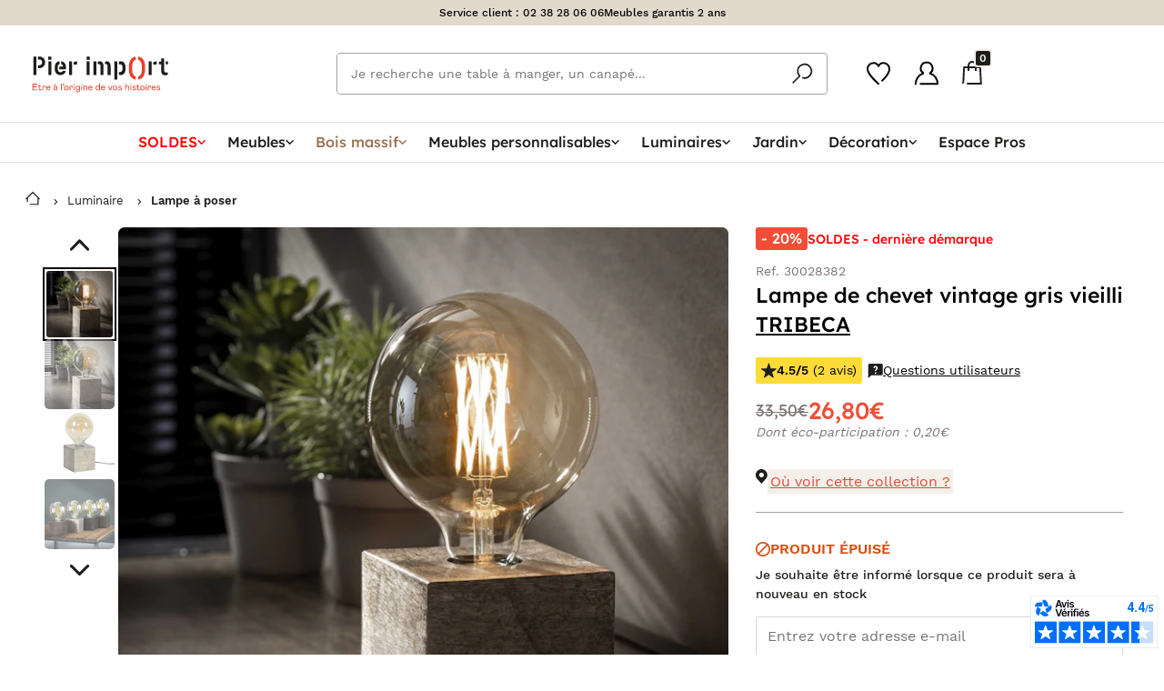

--- FILE ---
content_type: text/html; charset=UTF-8
request_url: https://pierimport.fr/p/lampe-de-chevet-vintage-gris-vieilli-tribeca-30028382.html
body_size: 91422
content:
<!doctype html>
<html lang="fr">

<head>
    <meta charset="utf-8">
    <meta http-equiv="x-ua-compatible"
          content="ie=edge">
    <meta name="viewport"
          content="width=device-width, initial-scale=1, minimum-scale=1">
    <meta name="msapplication-TileColor"
          content="#e7412b">
    <meta name="theme-color"
          content="#e7412b">
    <title>Lampe de chevet vintage gris vieilli TRIBECA | Lampes à poser | Pier Import</title>
<link rel="canonical" href="https://pierimport.fr/p/lampe-de-chevet-vintage-gris-vieilli-tribeca-30028382.html">
<meta property="og:title" content="Lampe de chevet vintage gris vieilli TRIBECA">
<meta property="og:type" content="website">
<meta property="og:url" content="https://pierimport.fr/p/lampe-de-chevet-vintage-gris-vieilli-tribeca-30028382.html">
<meta property="og:image" content="https://pierimport.imgix.net/produits/lampe-de-chevet-vintage-gris-vieilli-tribeca-5fe2372e47e4c.jpg?fit=crop&amp;w=1200&amp;h=630">

<meta name="twitter:title" content="Lampe de chevet vintage gris vieilli TRIBECA">
<meta name="twitter:site" content="@PierImportFR">
<meta name="twitter:card" content="summary">
<meta name="twitter:url" content="https://pierimport.fr/p/lampe-de-chevet-vintage-gris-vieilli-tribeca-30028382.html">
<meta name="twitter:images0" content="https://pierimport.imgix.net/produits/lampe-de-chevet-vintage-gris-vieilli-tribeca-5fe2372e47e4c.jpg?fit=crop&amp;w=1200&amp;h=630">
<script type="application/ld+json">{"@context":"https://schema.org","@type":"WebPage","name":"Lampe de chevet vintage gris vieilli TRIBECA | Lampes à poser | Pier Import","description":"For those who helped create the Genki Dama"}</script>
        <link rel="preload"
          href="https://dyqagihey9ujo.cloudfront.net/assets/css/style-f6b84b4562.css"
          as="style">
    <link rel="preload" href="https://dyqagihey9ujo.cloudfront.net/fonts/WorkSans-Regular.woff2" as="font" type="font/woff2" crossorigin>
    <link rel="preload" href="https://dyqagihey9ujo.cloudfront.net/fonts/WorkSans-Medium.woff2" as="font" type="font/woff2" crossorigin>
    <link rel="preload" href="https://dyqagihey9ujo.cloudfront.net/fonts/WorkSans-SemiBold.woff2" as="font" type="font/woff2" crossorigin>
    <link rel="preload" href="https://dyqagihey9ujo.cloudfront.net/fonts/allertastencil-regular-webfont.woff2" as="font" type="font/woff2" crossorigin>

    

    
        <link rel="stylesheet"
          href="https://dyqagihey9ujo.cloudfront.net/node_modules/toastify-js/src/toastify.css?id=40393716c1eb0e2737788decc3c975cd">
    <!-- Livewire Styles --><style >[wire\:loading][wire\:loading], [wire\:loading\.delay][wire\:loading\.delay], [wire\:loading\.inline-block][wire\:loading\.inline-block], [wire\:loading\.inline][wire\:loading\.inline], [wire\:loading\.block][wire\:loading\.block], [wire\:loading\.flex][wire\:loading\.flex], [wire\:loading\.table][wire\:loading\.table], [wire\:loading\.grid][wire\:loading\.grid], [wire\:loading\.inline-flex][wire\:loading\.inline-flex] {display: none;}[wire\:loading\.delay\.none][wire\:loading\.delay\.none], [wire\:loading\.delay\.shortest][wire\:loading\.delay\.shortest], [wire\:loading\.delay\.shorter][wire\:loading\.delay\.shorter], [wire\:loading\.delay\.short][wire\:loading\.delay\.short], [wire\:loading\.delay\.default][wire\:loading\.delay\.default], [wire\:loading\.delay\.long][wire\:loading\.delay\.long], [wire\:loading\.delay\.longer][wire\:loading\.delay\.longer], [wire\:loading\.delay\.longest][wire\:loading\.delay\.longest] {display: none;}[wire\:offline][wire\:offline] {display: none;}[wire\:dirty]:not(textarea):not(input):not(select) {display: none;}:root {--livewire-progress-bar-color: #2299dd;}[x-cloak] {display: none !important;}[wire\:cloak] {display: none !important;}</style>
        <link rel="stylesheet" href="https://dyqagihey9ujo.cloudfront.net/node_modules/tingle.js/dist/tingle.min.css?id=af5f0fad7201dd93a3652768510fced2">
    <link rel="stylesheet" href="https://dyqagihey9ujo.cloudfront.net/node_modules/photoswipe/dist/photoswipe.css?id=7bdda2ba97a09ec689190d2c91f579fe">
        <link rel="stylesheet"
          href="https://dyqagihey9ujo.cloudfront.net/assets/css/style-f6b84b4562.css">
    <script>
        // source: https://developers.google.com/tag-platform/tag-manager/web/datalayer
        window.dataLayer = window.dataLayer || [];

            </script>
    
    <script defer
            type="module"
            src="https://dyqagihey9ujo.cloudfront.net/node_modules/@11ty/is-land/is-land.js"></script>
            <!-- Datalayer Tag -->
    <script type="text/javascript">
        // MAILXPERTISE TAG
        window.dataLayer = window.dataLayer || [];
        window.dataLayer.push({
            'ecomm_prodid': '30028382',
            'ecomm_pagetype': 'product',
            'ecomm_totalvalue': '26.8',
            'ProductName': 'Lampe de chevet vintage gris vieilli TRIBECA',
            'ProductCategory': 'E-03',
                            // MX DataLayer infos
                'id_store': '1',
                'id_product': '32657',
                'id_customer': '',
                    });

        // KAMELEOON TAG
        window.dataLayer.push({
            'kameleoon_product': {"id":32657,"category_id":66,"parent_id":null,"declination_id":null,"sapId":"30028382","ean":"3663807045277","name":"Lampe de chevet vintage gris vieilli TRIBECA","reference":"30028382","declination_label":"","declination_label_override":null,"slug":"lampe-de-chevet-vintage-gris-vieilli-tribeca","images":[{"UUID":"00163e6f-f163-1eea-82bd-b2b3a6014514","path":"products\/00163e6f-f163-1eea-82bd-b2b3a6014514.jpg","title":"30028382_01.jpg","description":"Image for Material 30028382_02.jpg","slugpath":"produits\/lampe-de-chevet-vintage-gris-vieilli-tribeca-5fe2372e47e4c.jpg"},{"UUID":"00163e6f-f163-1eea-82bd-b28f129f8514","path":"products\/00163e6f-f163-1eea-82bd-b28f129f8514.jpg","title":"30028382_02.jpg","description":"Image for Material 30028382_01.jpg","slugpath":"produits\/lampe-de-chevet-vintage-gris-vieilli-tribeca-5fe2372e8b7b0.jpg"},{"UUID":"00163e6f-f163-1eea-82bd-b2b3a602c514","path":"products\/00163e6f-f163-1eea-82bd-b2b3a602c514.jpg","title":"30028382_03.jpg","description":"Image for Material 30028382_03.jpg","slugpath":"produits\/lampe-de-chevet-vintage-gris-vieilli-tribeca-5fe2372edddf6.jpg"},{"UUID":"00163e6f-f163-1eea-82bd-b2b3a6054514","path":"products\/00163e6f-f163-1eea-82bd-b2b3a6054514.jpg","title":"30028382_04.jpg","description":"Image for Material 30028382_04.jpg","slugpath":"produits\/lampe-de-chevet-vintage-gris-vieilli-tribeca-5fe2372f336c6.jpg"}],"manual":[],"schema_image":[],"price":26.8,"originalPrice":"33.50","min_installment":null,"ecoTax":0.2,"description":null,"weight":"0.70","length":"10.00","width":"10.00","height":"10.00","composition":"M\u00e9tal finition nickel antique","finitionsText":null,"miscInfo":"Ampoule non fournie - Ampoule conseill\u00e9e : Ampoule LED \u00e0 filament globe \u00d812,5 - E27 exemple r\u00e9f\u00e9rence 30028455 ou 30028456","seoTitle":"Lampe de chevet vintage gris vieilli TRIBECA","seoDescription":null,"collection_id":136,"label":null,"shape":null,"size":null,"type":null,"essenceBois":null,"finition":null,"pieceVivre":null,"marque":"MAQ001","fragrance":null,"customSofa":0,"sofa_color_id":null,"categorie_alt_id":null,"isParent":0,"isMain":1,"declinationType":null,"personnalisable":0,"colissimo":1,"stock":0,"stockDate":null,"corrupted":0,"created_at":"2019-11-14T00:58:26.000000Z","updated_at":"2026-01-26T04:34:44.000000Z","last_mailx_sync_date":"2025-11-19 07:30:04","dropship":0,"crossdock":1,"supplierSapId":"1009160","shippingLeadTime":"[NONE]","minDeclinationPrice":null,"sapUpdated":1,"deleted_at":null,"score":33,"publishedMktp":1,"sapUpdatedAt":"2026-01-24T23:00:00.000000Z","isBackCatalog":0,"autoredirect":0,"threshold_for_sap_unavailability":0,"videos":[],"imagesAlt":null,"spin":null,"novelty_started_at":"2021-01-19T23:00:00.000000Z","novelty_expired_at":"2021-04-17T22:00:00.000000Z","saturday_shipping_whitelisted":false,"saturday_shipping_blacklisted":false,"back_catalog_auto":"2026-01-24T23:00:00.000000Z","last_in_stock_at":"2024-10-03T22:00:00.000000Z","visibility":1,"batch_size":1,"stock_parent_id":null,"has_qr":false,"minShippingLeadTime":0,"maxShippingLeadTime":0,"parent_id_sap":null,"maintenance_tips":null,"maintenance_product_1":32724,"maintenance_product_2":32733,"should_sync_extra_fields":false,"filterable_properties_last_updated_at":"2026-01-25T05:40:02.000000Z","declinationLabel":"","url":"https:\/\/pierimport.fr\/p\/lampe-de-chevet-vintage-gris-vieilli-tribeca-30028382.html","thumbnailUrl":"https:\/\/pierimport.imgix.net\/produits\/lampe-de-chevet-vintage-gris-vieilli-tribeca-5fe2372e47e4c.jpg?auto=format","parent":null,"declinations":[],"sketch_fabs":[],"category":{"id":66,"parent_id":63,"sapId":"E-03","name":"Lampes \u00e0 poser","breadcrumb":[{"link":"https:\/\/pierimport.fr\/luminaires","label":"Luminaire"},{"link":"https:\/\/pierimport.fr\/luminaires\/lampes-a-poser","label":"Lampe \u00e0 poser"}],"created_at":"2019-03-20T22:42:59.000000Z","updated_at":"2023-11-06T16:59:48.000000Z","saturday_shipping_included":0,"back_catalog_delay":0,"parent":{"id":63,"parent_id":137,"sapId":"E","name":"LUMINAIRES","breadcrumb":[{"link":"https:\/\/pierimport.fr\/luminaires","label":"Luminaire"}],"created_at":"2019-03-20T22:42:59.000000Z","updated_at":"2023-11-06T16:58:24.000000Z","saturday_shipping_included":0,"back_catalog_delay":0,"parent":{"id":137,"parent_id":null,"sapId":"ROOT","name":"Pier Import","breadcrumb":null,"created_at":"2019-03-20T22:42:59.000000Z","updated_at":"2019-03-20T22:42:59.000000Z","saturday_shipping_included":0,"back_catalog_delay":0,"parent":null}}},"collection":{"id":136,"sapId":"CL136","label":"TRIBECA","facet":{"id":9521,"shortcut":"[Collection] Tribeca","title":"Collection meubles Tribeca","subtitle":null,"text":null,"slug":"collection\/tribeca","seoTitle":"Collection meubles Tribeca | Pier Import","seoDescription":null,"created_at":"2019-10-17T12:40:01.000000Z","updated_at":"2024-10-15T02:01:44.000000Z","characteristics":{"lines":[{"type":"global","value":null,"filter":"collection","exclude":false,"filterData":{"values":["136"]}}],"excluded_products":[],"included_products":[]},"category_id":null,"style_id":null,"isDeletable":1,"isCharacteristicsEditable":1,"category_personnalisable_id":null,"banner_id":null,"filters":[{"key":"category","label":"Type de produit","value":null},{"key":"Choisir une valeur","label":null,"value":null},{"key":"Choisir une valeur","label":null,"value":null},{"key":"Choisir une valeur","label":null,"value":null},{"key":"Choisir une valeur","label":null,"value":null},{"key":"Choisir une valeur","label":null,"value":null}],"json_filters":[{"id":27,"slug":"category","type":"sap_code","label":"Type de produit","default_open":false,"display_type":"list"}],"short_description":"\u003Cdiv\u003E\u003C\/div\u003E","collection_id":136,"anchor":null,"displayAsTile":0,"displayChildsProducts":0,"image":null,"thumbnail":null,"tile_title":null,"isDisplayOnSearch":1,"footer_title":null,"footer_content":"\u003Cdiv\u003E\u003C\/div\u003E","short_tile_title":null,"max_page_count":5,"disable_manual_products_definitions":0,"data_source":0,"novelty_min_position":null,"novelty_max_position":null,"novelty_min_displayed":null,"novelty_max_displayed":null,"novelty_order":null,"is_displayed_product_page":1,"is_using_csv_import":false},"availabilities":[{"id":2094,"created_at":null,"updated_at":null,"shopId":3,"collection_id":136},{"id":11137,"created_at":null,"updated_at":null,"shopId":6,"collection_id":136},{"id":16150,"created_at":null,"updated_at":null,"shopId":5,"collection_id":136},{"id":16236,"created_at":null,"updated_at":null,"shopId":7,"collection_id":136},{"id":16334,"created_at":null,"updated_at":null,"shopId":2,"collection_id":136}]},"avis_verifies":{"id":526594,"created_at":"2020-06-14T02:40:36.000000Z","updated_at":"2026-01-26T03:43:37.000000Z","product_id":32657,"rate":4.5,"nb_reviews":2,"reviews":[{"rate":"4","review":"Very good","replies":[],"lastname":"a","firstname":"anonymous","order_date":"22\/03\/2021","review_date":"01\/04\/2021"},{"rate":"5","review":"Identique au visuel","replies":[],"lastname":"a","firstname":"anonymous","order_date":"17\/05\/2020","review_date":"05\/06\/2020"}]},"related_products":[{"id":32724,"category_id":65,"parent_id":32726,"declination_id":null,"sapId":"30028455","ean":"3663807046014","name":"Ampoule globe 12,5 cm ambr\u00e9 LED filament lumi\u00e8re chaude (E27)","reference":"30028455","declination_label":"Globe 12,5 cm","declination_label_override":null,"slug":"ampoule-globe-led-ambree-filament-lumiere-chaude-125-cm-e27","images":[{"UUID":"00163e6f-f177-1eda-81f2-60879ce8624b","path":"products\/00163e6f-f177-1eda-81f2-60879ce8624b.jpg","title":"30028455_01.jpg","description":"Image for Material 30028455_01.jpg","slugpath":"produits\/ampoule-globe-led-ambree-filament-lumiere-chaude-125-cm-e27-5fe2377497d37.jpg"},{"UUID":"00163e6f-f177-1eda-81f2-60879cea224b","path":"products\/00163e6f-f177-1eda-81f2-60879cea224b.jpg","title":"30028455_02.jpg","description":"Image for Material 30028455_02.jpg","slugpath":"produits\/ampoule-globe-led-ambree-filament-lumiere-chaude-125-cm-e27-5fe23774d4719.jpg"},{"UUID":"00163e6f-f177-1eda-81f2-60af3531424c","path":"products\/00163e6f-f177-1eda-81f2-60af3531424c.jpg","title":"30028455_03.jpg","description":"Image for Material 30028455_03.jpg","slugpath":"produits\/ampoule-globe-led-ambree-filament-lumiere-chaude-125-cm-e27-5fe2377529aef.jpg"},{"UUID":"00163e6f-f177-1eda-81f2-60af3533c24c","path":"products\/00163e6f-f177-1eda-81f2-60af3533c24c.jpg","title":"30028455_04.jpg","description":"Image for Material 30028455_04.jpg","slugpath":"produits\/ampoule-globe-led-ambree-filament-lumiere-chaude-125-cm-e27-5fe237756ca60.jpg"}],"manual":[],"schema_image":[],"price":19.95,"originalPrice":null,"min_installment":null,"ecoTax":0.19,"description":null,"weight":"0.02","length":"12.50","width":"12.50","height":"17.50","composition":"Verre ambr\u00e9","finitionsText":null,"miscInfo":"Type de culot : E27. Puissance et luminosit\u00e9 : 6W - 2100K - 450lm. Dimmable (utilisable avec variateur).","seoTitle":"Ampoule globe 12,5 cm ambr\u00e9 LED filament lumi\u00e8re chaude (E27)","seoDescription":null,"collection_id":null,"label":null,"shape":null,"size":null,"type":null,"essenceBois":null,"finition":null,"pieceVivre":null,"marque":"MAQ001","fragrance":null,"customSofa":0,"sofa_color_id":null,"categorie_alt_id":null,"isParent":0,"isMain":1,"declinationType":2,"personnalisable":0,"colissimo":1,"stock":0,"stockDate":"2026-02-04T23:00:00.000000Z","corrupted":0,"created_at":"2019-11-14T00:58:40.000000Z","updated_at":"2026-01-26T04:34:44.000000Z","last_mailx_sync_date":"2025-11-19 12:02:41","dropship":0,"crossdock":1,"supplierSapId":"1009160","shippingLeadTime":"[D\/10]","minDeclinationPrice":null,"sapUpdated":1,"deleted_at":null,"score":141414,"publishedMktp":1,"sapUpdatedAt":"2026-01-24T23:00:00.000000Z","isBackCatalog":0,"autoredirect":0,"threshold_for_sap_unavailability":0,"videos":[],"imagesAlt":null,"spin":null,"novelty_started_at":"2021-01-19T23:00:00.000000Z","novelty_expired_at":"2021-04-17T22:00:00.000000Z","saturday_shipping_whitelisted":false,"saturday_shipping_blacklisted":false,"back_catalog_auto":null,"last_in_stock_at":"2026-01-25T23:00:00.000000Z","visibility":1,"batch_size":1,"stock_parent_id":null,"has_qr":true,"minShippingLeadTime":10,"maxShippingLeadTime":10,"parent_id_sap":null,"maintenance_tips":null,"maintenance_product_1":null,"maintenance_product_2":null,"should_sync_extra_fields":false,"filterable_properties_last_updated_at":"2026-01-25T05:31:58.000000Z","declinationLabel":"Globe 12,5 cm","url":"https:\/\/pierimport.fr\/p\/ampoule-globe-led-ambree-filament-lumiere-chaude-125-cm-e27-30028455.html","thumbnailUrl":"https:\/\/pierimport.imgix.net\/produits\/ampoule-globe-led-ambree-filament-lumiere-chaude-125-cm-e27-5fe2377497d37.jpg?auto=format","pivot":{"product_id":32657,"related_id":32724,"type":"maintenance_1"},"parent":{"id":32726,"category_id":65,"parent_id":null,"declination_id":null,"sapId":"30028453","ean":"3663807045987","name":"Ampoule globe 4,5 cm ambr\u00e9 LED filament lumi\u00e8re chaude (E27)","reference":"30028453","declination_label":"Globe 4,5 cm","declination_label_override":null,"slug":"ampoule-globe-led-ambree-filament-lumiere-chaude-45-cm-e27","images":[{"UUID":"00163e6f-f177-1eda-81f2-606000dc824b","path":"products\/00163e6f-f177-1eda-81f2-606000dc824b.jpg","title":"30028453_01.jpg","description":"Image for Material 30028453_01.jpg","slugpath":"produits\/ampoule-globe-led-ambree-filament-lumiere-chaude-45-cm-e27-5fe23776d7159.jpg"},{"UUID":"00163e6f-f177-1eda-81f2-606000dd824b","path":"products\/00163e6f-f177-1eda-81f2-606000dd824b.jpg","title":"30028453_02.jpg","description":"Image for Material 30028453_02.jpg","slugpath":"produits\/ampoule-globe-led-ambree-filament-lumiere-chaude-45-cm-e27-5fe237772e6bd.jpg"},{"UUID":"00163e6f-f177-1eda-81f2-606000de824b","path":"products\/00163e6f-f177-1eda-81f2-606000de824b.jpg","title":"30028453_03.jpg","description":"Image for Material 30028453_03.jpg","slugpath":"produits\/ampoule-globe-led-ambree-filament-lumiere-chaude-45-cm-e27-5fe237776f027.jpg"}],"manual":[],"schema_image":[],"price":8.5,"originalPrice":null,"min_installment":null,"ecoTax":0.19,"description":null,"weight":"0.03","length":"4.50","width":"4.50","height":"7.50","composition":"Verre ambr\u00e9","finitionsText":null,"miscInfo":"Type de culot : E27. Puissance et luminosit\u00e9 : 4W - 2100K - 280lm. Dimmable (utilisable avec variateur).","seoTitle":"Ampoule globe 4,5 cm ambr\u00e9 LED filament lumi\u00e8re chaude (E27)","seoDescription":null,"collection_id":null,"label":null,"shape":null,"size":null,"type":null,"essenceBois":null,"finition":null,"pieceVivre":null,"marque":"MAQ001","fragrance":null,"customSofa":0,"sofa_color_id":null,"categorie_alt_id":null,"isParent":1,"isMain":1,"declinationType":2,"personnalisable":0,"colissimo":1,"stock":0,"stockDate":"2026-02-04T23:00:00.000000Z","corrupted":0,"created_at":"2019-11-14T00:58:41.000000Z","updated_at":"2026-01-26T04:34:44.000000Z","last_mailx_sync_date":"2025-11-19 07:30:21","dropship":0,"crossdock":1,"supplierSapId":"1009160","shippingLeadTime":"[D\/10]","minDeclinationPrice":null,"sapUpdated":1,"deleted_at":null,"score":11937,"publishedMktp":1,"sapUpdatedAt":"2026-01-24T23:00:00.000000Z","isBackCatalog":0,"autoredirect":0,"threshold_for_sap_unavailability":0,"videos":[],"imagesAlt":null,"spin":null,"novelty_started_at":"2021-01-19T23:00:00.000000Z","novelty_expired_at":"2021-04-17T22:00:00.000000Z","saturday_shipping_whitelisted":false,"saturday_shipping_blacklisted":false,"back_catalog_auto":null,"last_in_stock_at":"2026-01-25T23:00:00.000000Z","visibility":1,"batch_size":1,"stock_parent_id":null,"has_qr":true,"minShippingLeadTime":10,"maxShippingLeadTime":10,"parent_id_sap":null,"maintenance_tips":null,"maintenance_product_1":null,"maintenance_product_2":null,"should_sync_extra_fields":false,"filterable_properties_last_updated_at":"2026-01-25T05:31:58.000000Z","declinationLabel":"Globe 4,5 cm","url":"https:\/\/pierimport.fr\/p\/ampoule-globe-led-ambree-filament-lumiere-chaude-45-cm-e27-30028453.html","thumbnailUrl":"https:\/\/pierimport.imgix.net\/produits\/ampoule-globe-led-ambree-filament-lumiere-chaude-45-cm-e27-5fe23776d7159.jpg?auto=format","parent":null}},{"id":32733,"category_id":65,"parent_id":null,"declination_id":null,"sapId":"30028456","ean":"3663807046021","name":"Ampoule globe 12,5 cm gris fum\u00e9 LED filament (E27)","reference":"30028456","declination_label":"Globe 12,5 cm","declination_label_override":null,"slug":"ampoule-globe-led-gris-fume-filament-125-cm-e27","images":[{"UUID":"00163e6f-f177-1eda-81f2-60af3536424c","path":"products\/00163e6f-f177-1eda-81f2-60af3536424c.jpg","title":"30028456_01.jpg","description":"Image for Material 30028456_01.jpg","slugpath":"produits\/ampoule-globe-led-gris-fume-filament-125-cm-e27-5fe2377b58122.jpg"},{"UUID":"00163e6f-f177-1eda-81f2-60d2a706024d","path":"products\/00163e6f-f177-1eda-81f2-60d2a706024d.jpg","title":"30028456_02.jpg","description":"Image for Material 30028456_02.jpg","slugpath":"produits\/ampoule-globe-led-gris-fume-filament-125-cm-e27-5fe2377b9c639.jpg"}],"manual":[],"schema_image":[],"price":19.95,"originalPrice":null,"min_installment":null,"ecoTax":0.19,"description":null,"weight":"0.02","length":"12.50","width":"12.50","height":"17.50","composition":"Verre gris fum\u00e9","finitionsText":null,"miscInfo":"Type de culot : E27. Puissance et luminosit\u00e9 : 6W - 2100K - 450lm. Dimmable (utilisable avec variateur).","seoTitle":"Ampoule globe 12,5 cm gris fum\u00e9 LED filament (E27)","seoDescription":null,"collection_id":null,"label":null,"shape":null,"size":null,"type":null,"essenceBois":null,"finition":null,"pieceVivre":null,"marque":"MAQ001","fragrance":null,"customSofa":0,"sofa_color_id":null,"categorie_alt_id":null,"isParent":1,"isMain":1,"declinationType":2,"personnalisable":0,"colissimo":1,"stock":0,"stockDate":"2026-01-30T23:00:00.000000Z","corrupted":0,"created_at":"2019-11-14T00:58:42.000000Z","updated_at":"2026-01-26T04:34:44.000000Z","last_mailx_sync_date":"2025-11-19 07:30:23","dropship":0,"crossdock":1,"supplierSapId":"1009160","shippingLeadTime":"[D\/5]","minDeclinationPrice":null,"sapUpdated":1,"deleted_at":null,"score":18100,"publishedMktp":1,"sapUpdatedAt":"2026-01-24T23:00:00.000000Z","isBackCatalog":0,"autoredirect":0,"threshold_for_sap_unavailability":0,"videos":[],"imagesAlt":null,"spin":null,"novelty_started_at":"2021-01-19T23:00:00.000000Z","novelty_expired_at":"2021-04-17T22:00:00.000000Z","saturday_shipping_whitelisted":false,"saturday_shipping_blacklisted":false,"back_catalog_auto":null,"last_in_stock_at":"2026-01-25T23:00:00.000000Z","visibility":1,"batch_size":1,"stock_parent_id":null,"has_qr":true,"minShippingLeadTime":5,"maxShippingLeadTime":5,"parent_id_sap":null,"maintenance_tips":null,"maintenance_product_1":null,"maintenance_product_2":null,"should_sync_extra_fields":false,"filterable_properties_last_updated_at":"2026-01-25T05:31:58.000000Z","declinationLabel":"Globe 12,5 cm","url":"https:\/\/pierimport.fr\/p\/ampoule-globe-led-gris-fume-filament-125-cm-e27-30028456.html","thumbnailUrl":"https:\/\/pierimport.imgix.net\/produits\/ampoule-globe-led-gris-fume-filament-125-cm-e27-5fe2377b58122.jpg?auto=format","pivot":{"product_id":32657,"related_id":32733,"type":"maintenance_2"},"parent":null}],"facets":[{"id":9269,"shortcut":"[MENU] Lampes \u00e0 poser","title":"Lampes \u00e0 poser","subtitle":"Lampes de chevet ou lampes de bureaux, et petits luminaires d\u0027ambiance pour le salon","text":null,"slug":"luminaires\/lampes-a-poser","seoTitle":"Lampe \u00e0 Poser Originale | Lampe Design de Salon | Pier Import","seoDescription":"Mettez une douce ambiance dans votre int\u00e9rieur avec nos lampes \u00e0 poser et lampes de chevet. Vaste choix de mod\u00e8les, d\u00e9couvrez d\u00e8s aujourd\u0027hui notre s\u00e9lection de qualit\u00e9 sur Pierimport.fr","created_at":"2019-04-17T08:35:04.000000Z","updated_at":"2024-11-21T09:31:26.000000Z","characteristics":{"lines":[{"type":"category","value":"66","filter":null,"exclude":false,"filterData":[]}],"excluded_products":[],"included_products":[]},"category_id":null,"style_id":null,"isDeletable":1,"isCharacteristicsEditable":1,"category_personnalisable_id":null,"banner_id":null,"filters":[{"key":"color","label":null,"value":null,"values":[]},{"key":"matter","label":null,"value":null,"values":[]},{"key":"style","label":null,"value":null,"values":[]},{"key":"Choisir une valeur","label":null,"value":null,"values":[]},{"key":"Choisir une valeur","label":null,"value":null,"values":[]},{"key":"Choisir une valeur","label":null,"value":null,"values":[]}],"json_filters":[{"id":30,"slug":"color","type":"sap_code","label":"Couleur","default_open":false,"display_type":"list"},{"id":26,"slug":"matter","type":"sap_code","label":"Mati\u00e8re","default_open":false,"display_type":"list"},{"id":"29","slug":"collection","type":"sap_code","unit":"\u20ac","label":"Collection","default_open":false,"display_type":"list"},{"id":"stock","slug":"stock","type":null,"unit":"\u20ac","label":"En stock","default_open":false,"display_type":"list"}],"short_description":"\u003Cdiv\u003E    \u003C\/div\u003E\r\n\u003Cdiv\u003EUne lampe \u00e0 poser s\u2019installe sur un meuble pour \u00e9clairer une zone pr\u00e9cise ou cr\u00e9er une ambiance chaleureuse. D\u00e9clin\u00e9e dans tous les styles chez Pier Import, d\u00e9couvrez la lampe \u00e0 poser\u0026nbsp;qui vous fera craquer !\u003C\/div\u003E","collection_id":null,"anchor":null,"displayAsTile":0,"displayChildsProducts":0,"image":"public\/facettes\/7158-30-5jpg-605d938b220e8.jpg","thumbnail":null,"tile_title":"Lampes \u00e0 poser","isDisplayOnSearch":1,"footer_title":"L\u2019incontournable lampe \u00e0 poser","footer_content":"\u003Cp\u003EPratique et convenant \u00e0 bon nombre d\u2019espaces de votre int\u00e9rieur, la \u003Cstrong\u003Elampe \u00e0 poser\u003C\/strong\u003E est un alli\u00e9 de taille en mati\u00e8re de d\u00e9coration int\u00e9rieure. En effet, une \u003Cstrong\u003Elampe\u003C\/strong\u003E permettra de varier les ambiances lumineuses, de tamiser plus ou moins une pi\u00e8ce, ou de zoomer sur un point pr\u00e9cis.\u003C\/p\u003E\r\n\u003Cp\u003EPour \u00e9clairer un objet de d\u00e9coration, un meuble ou un endroit particulier dans une pi\u00e8ce, quoi de mieux qu\u2019une \u003Cstrong\u003Elampe \u00e0 poser\u003C\/strong\u003E ?\u003C\/p\u003E\r\n\u003Cp\u003EPensez par ailleurs \u00e0 varier les sources lumineuses afin de cr\u00e9er une belle atmosph\u00e8re dans votre pi\u00e8ce. Une pi\u00e8ce peu ou mal \u00e9clair\u00e9e jouera en effet sur votre humeur.\u003C\/p\u003E\r\n\u003Ch3\u003E\u003Cstrong\u003EUne lampe \u00e0 poser, oui, mais dans quel style ?\u003C\/strong\u003E\u003C\/h3\u003E\r\n\u003Cp\u003ESi vous appr\u00e9ciez les meubles en bois et m\u00e9tal directement inspir\u00e9s du mobilier d\u2019usine ainsi que les objets au look vieillit et patin\u00e9, alors une \u003Cstrong\u003E\u003Ca href=\u0022https:\/\/pierimport.fr\/luminaires\/lampes-a-poser\/style-industriel\u0022\u003Elampe industrielle\u003C\/a\u003E\u003C\/strong\u003E associ\u00e9e \u00e0 une \u003Cstrong\u003Eampoule filament apparent\u003C\/strong\u003E sera id\u00e9ale pour votre int\u00e9rieur.\u003C\/p\u003E\r\n\u003Cp\u003EVous \u00eates plut\u00f4t adepte du style moderne ? Dans ce cas, une \u003Cstrong\u003Elampe \u00e0 poser contemporaine\u003C\/strong\u003E, aux lignes sobres, ou encore une \u003Cstrong\u003Elampe \u00e0 poser design\u003C\/strong\u003E, dans un style \u00e9pur\u00e9, vous donnera enti\u00e8re satisfaction.\u003C\/p\u003E\r\n\u003Cp\u003ELe style scandinave a de nombreux fans. Avec ses teintes pastel et l\u2019utilisation de mati\u00e8res naturelles comme le bois ou les fibres tress\u00e9es, la tendance nordique conna\u00eet en effet un grand succ\u00e8s. Elle rend les int\u00e9rieurs plus calmes, apaisants et favorisera donc, par exemple, la pr\u00e9sence d\u2019une \u003Cstrong\u003Elampe en bois \u003C\/strong\u003Eou en rotin dans une pi\u00e8ce. Plus g\u00e9n\u00e9ralement, une \u003Cstrong\u003Elampe \u00e0 poser scandinave\u003C\/strong\u003E contribuera \u00e0 instaurer une atmosph\u00e8re cool et tendance chez vous.\u003C\/p\u003E\r\n\u003Cp\u003EVous aimez le style classique qui offre \u00e0 nos int\u00e9rieurs une d\u00e9coration intemporelle ?\u003C\/p\u003E\r\n\u003Cp\u003EPensez \u00e0 une \u003Cstrong\u003Elampe en c\u00e9ramique\u003C\/strong\u003E, avec un abat-jour en tissu ou encore \u00e0 une \u003Cstrong\u003Elampe lanterne\u003C\/strong\u003E en m\u00e9tal dor\u00e9, pour r\u00e9chauffer l\u2019ambiance.\u003C\/p\u003E\r\n\u003Cp\u003EQuel que soit le style que vous recherchez, Pier Import saura r\u00e9pondre \u00e0 votre attente.\u003C\/p\u003E\r\n\u003Ch3\u003E\u003Cstrong\u003EFocus sur les pi\u00e8ces de vie avec la lampe \u00e0 poser\u003C\/strong\u003E\u003C\/h3\u003E\r\n\u003Cp\u003ELe s\u00e9jour salle \u00e0 manger se doit d\u2019\u00eatre une pi\u00e8ce accueillante. Bon nombre de moments importants s\u2019y d\u00e9roulent : repas autour de la table \u00e0 manger, visite d\u2019amis ou de famille, lecture\u2026\u003C\/p\u003E\r\n\u003Cp\u003EVous d\u00e9sirez installer une ambiance chaleureuse lorsque vos amis viennent vous rendre visite ? Optez pour des \u003Cstrong\u003Elampes \u00e0 poser\u003C\/strong\u003E que vous mettrez autour de votre canap\u00e9. En compl\u00e9ment de votre source de \u003Cstrong\u003Elumi\u00e8re\u003C\/strong\u003E principale, ces \u003Cstrong\u003Epetites lampes\u003C\/strong\u003E, dans le style de votre choix, satisferont vos besoins.\u003C\/p\u003E\r\n\u003Cp\u003EDans votre chambre \u00e0 coucher, pr\u00e8s de votre lit, une ou deux \u003Cstrong\u003Elampes de chevet\u003C\/strong\u003E (plac\u00e9es de chaque c\u00f4t\u00e9 du lit) vous permettront par exemple de lire le soir venu. Source de lumi\u00e8re tamis\u00e9e et douce (optez pour un \u00e9clairage de puissance faible \u00e0 moyenne ici), ce \u003Cstrong\u003Eluminaire\u003C\/strong\u003E se d\u00e9cline dans tous les styles.\u003C\/p\u003E\r\n\u003Cp\u003EVous travaillez depuis chez vous ou disposez d\u2019un espace bureau dans votre int\u00e9rieur ? Pour toutes vos t\u00e2ches minutieuses effectu\u00e9es derri\u00e8re un bureau, une \u003Cstrong\u003Elampe de bureau\u003C\/strong\u003E vous accompagnera.\u003C\/p\u003E\r\n\u003Cp\u003EEnfin, n\u2019oublions pas l\u2019entr\u00e9e, qui m\u00eame si elle n\u2019est pas une pi\u00e8ce de vie, est tout \u00e0 fait adapt\u00e9e \u00e0 l\u2019usage d\u2019une \u003Cstrong\u003Elampe \u00e0 poser\u003C\/strong\u003E. Install\u00e9e sur une table d\u2019appoint pr\u00e8s d\u2019un fauteuil ou sur une console, cette \u003Cstrong\u003Elampe\u003C\/strong\u003E vous permettra de finir de vous pr\u00e9parer avant de sortir ou d\u2019y voir plus clair lorsque vous rentrez chez vous. Pratique, non ?\u003C\/p\u003E","short_tile_title":"Lampes \u00e0 poser","max_page_count":14,"disable_manual_products_definitions":0,"data_source":0,"novelty_min_position":null,"novelty_max_position":null,"novelty_min_displayed":null,"novelty_max_displayed":null,"novelty_order":null,"is_displayed_product_page":1,"is_using_csv_import":false,"pivot":{"product_id":32657,"facet_id":9269}},{"id":9308,"shortcut":"[Menu] Meubles en m\u00e9tal","title":"Meubles en m\u00e9tal","subtitle":"Des meubles pour une d\u00e9co loft industriel","text":null,"slug":"meubles\/meubles-metal","seoTitle":"Meuble en M\u00e9tal | Meubles M\u00e9talliques| Pier Import","seoDescription":"Parcourez notre s\u00e9lection de meubles mariant m\u00e9tal et bois. Contemporain, vintage ou encore indus, chaque style est disponible sur pierimport.fr !","created_at":"2019-04-17T11:15:53.000000Z","updated_at":"2026-01-24T03:01:05.000000Z","characteristics":{"lines":[{"type":"global","value":null,"filter":"matter","exclude":false,"filterData":{"values":["1","11"]}}],"excluded_products":[],"included_products":[]},"category_id":null,"style_id":null,"isDeletable":1,"isCharacteristicsEditable":1,"category_personnalisable_id":null,"banner_id":null,"filters":[{"key":"category","label":"Type de meuble","value":null},{"key":"room","label":"Pi\u00e8ce \u00e0 vivre","value":null},{"key":"color","label":"Couleur","value":null},{"key":"style","label":"Style","value":null},{"key":"Choisir une valeur","label":null,"value":null},{"key":"Choisir une valeur","label":null,"value":null}],"json_filters":[{"id":27,"slug":"category","type":"sap_code","label":"Type de meuble","default_open":false,"display_type":"list"},{"id":37,"slug":"room","type":"sap_code","label":"Pi\u00e8ce \u00e0 vivre","default_open":false,"display_type":"list"},{"id":30,"slug":"color","type":"sap_code","label":"Couleur","default_open":false,"display_type":"list"},{"id":"29","slug":"collection","type":"sap_code","unit":"\u20ac","label":"Collection","default_open":false,"display_type":"list"},{"id":"stock","slug":"stock","type":null,"unit":"\u20ac","label":"En stock","default_open":false,"display_type":"list"}],"short_description":"\u003Cdiv\u003ENos meubles en m\u00e9tal, ou en bois et m\u00e9tal, vous permettront d\u0027adopter une grande vari\u00e9t\u00e9 de styles dans votre int\u00e9rieur. \u003Ca href=\u0022https:\/\/pierimport.fr\/meubles\/industriel\u0022\u003EStyle industriel\u003C\/a\u003E, contemporain ou m\u00eame\u0026nbsp;vintage, les meubles en m\u00e9tal vous aideront \u00e0 installer l\u0027ambiance que vous aimez. Parcourez notre catalogue et d\u00e9couvrez nos plus belles r\u00e9f\u00e9rences...\u003C\/div\u003E","collection_id":null,"anchor":null,"displayAsTile":0,"displayChildsProducts":0,"image":"public\/facettes\/metal3jpg-5cb761f370229.jpg","thumbnail":null,"tile_title":"Meubles en m\u00e9tal","isDisplayOnSearch":1,"footer_title":"Des meubles en m\u00e9tal dans diff\u00e9rents styles","footer_content":"\u003Cdiv\u003E\u003C\/div\u003E","short_tile_title":"Meubles en m\u00e9tal","max_page_count":84,"disable_manual_products_definitions":0,"data_source":0,"novelty_min_position":null,"novelty_max_position":null,"novelty_min_displayed":null,"novelty_max_displayed":null,"novelty_order":null,"is_displayed_product_page":1,"is_using_csv_import":false,"pivot":{"product_id":32657,"facet_id":9308}},{"id":9964,"shortcut":"[AMBIANCE] PRODUIT 30043748","title":"Ambiance - Bureau mural Melbourne","subtitle":null,"text":null,"slug":"ambiance\/produits-30043748","seoTitle":"Produits associ\u00e9s au Bureau mural Melbourne","seoDescription":null,"created_at":"2024-06-11T13:32:26.000000Z","updated_at":"2024-06-11T13:32:26.000000Z","characteristics":{"lines":[],"excluded_products":[],"included_products":["42964","32655","32657","32656","32658","37283"]},"category_id":null,"style_id":null,"isDeletable":1,"isCharacteristicsEditable":1,"category_personnalisable_id":null,"banner_id":null,"filters":[{"key":"Choisir une valeur","label":null,"value":null},{"key":"Choisir une valeur","label":null,"value":null},{"key":"Choisir une valeur","label":null,"value":null},{"key":"Choisir une valeur","label":null,"value":null},{"key":"Choisir une valeur","label":null,"value":null},{"key":"Choisir une valeur","label":null,"value":null}],"json_filters":null,"short_description":"\u003Cdiv\u003E\u003C\/div\u003E","collection_id":null,"anchor":null,"displayAsTile":0,"displayChildsProducts":0,"image":null,"thumbnail":null,"tile_title":null,"isDisplayOnSearch":0,"footer_title":null,"footer_content":"\u003Cdiv\u003E\u003C\/div\u003E","short_tile_title":null,"max_page_count":1,"disable_manual_products_definitions":0,"data_source":0,"novelty_min_position":null,"novelty_max_position":null,"novelty_min_displayed":null,"novelty_max_displayed":null,"novelty_order":null,"is_displayed_product_page":1,"is_using_csv_import":false,"pivot":{"product_id":32657,"facet_id":9964}},{"id":9965,"shortcut":"[AMBIANCE] PRODUIT 30043740","title":"Ambiance - Petite table de nuit Melbourne","subtitle":null,"text":null,"slug":"ambiance\/produits-30043740","seoTitle":"Produits associ\u00e9s \u00e0 la Petite table de nuit Melbourne","seoDescription":null,"created_at":"2024-06-11T13:49:31.000000Z","updated_at":"2024-06-11T13:49:31.000000Z","characteristics":{"lines":[],"excluded_products":[],"included_products":["42972","32655","32657","32656","32658"]},"category_id":null,"style_id":null,"isDeletable":1,"isCharacteristicsEditable":1,"category_personnalisable_id":null,"banner_id":null,"filters":[{"key":"Choisir une valeur","label":null,"value":null},{"key":"Choisir une valeur","label":null,"value":null},{"key":"Choisir une valeur","label":null,"value":null},{"key":"Choisir une valeur","label":null,"value":null},{"key":"Choisir une valeur","label":null,"value":null},{"key":"Choisir une valeur","label":null,"value":null}],"json_filters":null,"short_description":"\u003Cdiv\u003E\u003C\/div\u003E","collection_id":null,"anchor":null,"displayAsTile":0,"displayChildsProducts":0,"image":null,"thumbnail":null,"tile_title":null,"isDisplayOnSearch":0,"footer_title":null,"footer_content":"\u003Cdiv\u003E\u003C\/div\u003E","short_tile_title":null,"max_page_count":1,"disable_manual_products_definitions":0,"data_source":0,"novelty_min_position":null,"novelty_max_position":null,"novelty_min_displayed":null,"novelty_max_displayed":null,"novelty_order":null,"is_displayed_product_page":1,"is_using_csv_import":false,"pivot":{"product_id":32657,"facet_id":9965}},{"id":9966,"shortcut":"[AMBIANCE] PRODUIT 30043741","title":"Ambiance - Chevet avec poign\u00e9es int\u00e9gr\u00e9es Melbourne","subtitle":null,"text":null,"slug":"ambiance\/produits-30043741","seoTitle":"Produits associ\u00e9s au Chevet avec poign\u00e9es int\u00e9gr\u00e9es Melbourne","seoDescription":null,"created_at":"2024-06-11T13:50:44.000000Z","updated_at":"2024-06-11T13:50:45.000000Z","characteristics":{"lines":[],"excluded_products":[],"included_products":["42971","32655","32657","32656","32658"]},"category_id":null,"style_id":null,"isDeletable":1,"isCharacteristicsEditable":1,"category_personnalisable_id":null,"banner_id":null,"filters":[{"key":"Choisir une valeur","label":null,"value":null},{"key":"Choisir une valeur","label":null,"value":null},{"key":"Choisir une valeur","label":null,"value":null},{"key":"Choisir une valeur","label":null,"value":null},{"key":"Choisir une valeur","label":null,"value":null},{"key":"Choisir une valeur","label":null,"value":null}],"json_filters":null,"short_description":"\u003Cdiv\u003E\u003C\/div\u003E","collection_id":null,"anchor":null,"displayAsTile":0,"displayChildsProducts":0,"image":null,"thumbnail":null,"tile_title":null,"isDisplayOnSearch":0,"footer_title":null,"footer_content":"\u003Cdiv\u003E\u003C\/div\u003E","short_tile_title":null,"max_page_count":1,"disable_manual_products_definitions":0,"data_source":0,"novelty_min_position":null,"novelty_max_position":null,"novelty_min_displayed":null,"novelty_max_displayed":null,"novelty_order":null,"is_displayed_product_page":1,"is_using_csv_import":false,"pivot":{"product_id":32657,"facet_id":9966}},{"id":9979,"shortcut":"[AMBIANCE] PRODUIT 30043747","title":"Ambiance - Chevet structure colonne Melbourne","subtitle":null,"text":null,"slug":"ambiance\/produits-30043747","seoTitle":"Produits associ\u00e9s au Chevet structure colonne Melbourne","seoDescription":null,"created_at":"2024-06-12T13:10:27.000000Z","updated_at":"2024-06-12T13:10:27.000000Z","characteristics":{"lines":[],"excluded_products":[],"included_products":["32658","32656","32657","32655","42965"]},"category_id":null,"style_id":null,"isDeletable":1,"isCharacteristicsEditable":1,"category_personnalisable_id":null,"banner_id":null,"filters":[{"key":"Choisir une valeur","label":null,"value":null},{"key":"Choisir une valeur","label":null,"value":null},{"key":"Choisir une valeur","label":null,"value":null},{"key":"Choisir une valeur","label":null,"value":null},{"key":"Choisir une valeur","label":null,"value":null},{"key":"Choisir une valeur","label":null,"value":null}],"json_filters":null,"short_description":"\u003Cdiv\u003E\u003C\/div\u003E","collection_id":null,"anchor":null,"displayAsTile":0,"displayChildsProducts":0,"image":null,"thumbnail":null,"tile_title":null,"isDisplayOnSearch":0,"footer_title":null,"footer_content":"\u003Cdiv\u003E\u003C\/div\u003E","short_tile_title":null,"max_page_count":1,"disable_manual_products_definitions":0,"data_source":0,"novelty_min_position":null,"novelty_max_position":null,"novelty_min_displayed":null,"novelty_max_displayed":null,"novelty_order":null,"is_displayed_product_page":1,"is_using_csv_import":false,"pivot":{"product_id":32657,"facet_id":9979}},{"id":9990,"shortcut":"[AMBIANCE] PRODUIT 30043743","title":"Ambiance - Lot 2 bouts de canap\u00e9 Melbourne","subtitle":null,"text":null,"slug":"ambiance\/produits-30043743","seoTitle":"Produits associ\u00e9s au Lot 2 bouts de canap\u00e9 Melbourne","seoDescription":null,"created_at":"2024-06-14T09:22:10.000000Z","updated_at":"2024-06-14T09:22:11.000000Z","characteristics":{"lines":[],"excluded_products":[],"included_products":["32655","32656","32657","32658","42969"]},"category_id":null,"style_id":null,"isDeletable":1,"isCharacteristicsEditable":1,"category_personnalisable_id":null,"banner_id":null,"filters":[{"key":"Choisir une valeur","label":null,"value":null},{"key":"Choisir une valeur","label":null,"value":null},{"key":"Choisir une valeur","label":null,"value":null},{"key":"Choisir une valeur","label":null,"value":null},{"key":"Choisir une valeur","label":null,"value":null},{"key":"Choisir une valeur","label":null,"value":null}],"json_filters":null,"short_description":"\u003Cdiv\u003E\u003C\/div\u003E","collection_id":null,"anchor":null,"displayAsTile":0,"displayChildsProducts":0,"image":null,"thumbnail":null,"tile_title":null,"isDisplayOnSearch":0,"footer_title":null,"footer_content":"\u003Cdiv\u003E\u003C\/div\u003E","short_tile_title":null,"max_page_count":1,"disable_manual_products_definitions":0,"data_source":0,"novelty_min_position":null,"novelty_max_position":null,"novelty_min_displayed":null,"novelty_max_displayed":null,"novelty_order":null,"is_displayed_product_page":1,"is_using_csv_import":false,"pivot":{"product_id":32657,"facet_id":9990}},{"id":9521,"shortcut":"[Collection] Tribeca","title":"Collection meubles Tribeca","subtitle":null,"text":null,"slug":"collection\/tribeca","seoTitle":"Collection meubles Tribeca | Pier Import","seoDescription":null,"created_at":"2019-10-17T12:40:01.000000Z","updated_at":"2024-10-15T02:01:44.000000Z","characteristics":{"lines":[{"type":"global","value":null,"filter":"collection","exclude":false,"filterData":{"values":["136"]}}],"excluded_products":[],"included_products":[]},"category_id":null,"style_id":null,"isDeletable":1,"isCharacteristicsEditable":1,"category_personnalisable_id":null,"banner_id":null,"filters":[{"key":"category","label":"Type de produit","value":null},{"key":"Choisir une valeur","label":null,"value":null},{"key":"Choisir une valeur","label":null,"value":null},{"key":"Choisir une valeur","label":null,"value":null},{"key":"Choisir une valeur","label":null,"value":null},{"key":"Choisir une valeur","label":null,"value":null}],"json_filters":[{"id":27,"slug":"category","type":"sap_code","label":"Type de produit","default_open":false,"display_type":"list"}],"short_description":"\u003Cdiv\u003E\u003C\/div\u003E","collection_id":136,"anchor":null,"displayAsTile":0,"displayChildsProducts":0,"image":null,"thumbnail":null,"tile_title":null,"isDisplayOnSearch":1,"footer_title":null,"footer_content":"\u003Cdiv\u003E\u003C\/div\u003E","short_tile_title":null,"max_page_count":5,"disable_manual_products_definitions":0,"data_source":0,"novelty_min_position":null,"novelty_max_position":null,"novelty_min_displayed":null,"novelty_max_displayed":null,"novelty_order":null,"is_displayed_product_page":1,"is_using_csv_import":false,"pivot":{"product_id":32657,"facet_id":9521}}],"parent_trashed_or_not":null,"suggestions":[{"id":24322,"category_id":67,"parent_id":null,"declination_id":null,"sapId":"30027005","ean":"3663807025286","name":"Lampadaire industriel 5 lampes horizontales NIAGARA","reference":"30027005","declination_label":"","declination_label_override":null,"slug":"lampadaire-industriel-5-lampes-horizontales-niagara","images":[{"UUID":"00163e6f-f177-1ed9-abbd-8c1c695098cf","path":"products\/00163e6f-f177-1ed9-abbd-8c1c695098cf.jpg","title":"30027005_01.jpg","description":"Image for Material 30027005_02.jpg","slugpath":"produits\/lampadaire-industriel-5-lampes-horizontales-niagara-5fe2357cb14a9.jpg"},{"UUID":"00163e6f-f177-1ed9-abbd-8c1c695018cf","path":"products\/00163e6f-f177-1ed9-abbd-8c1c695018cf.jpg","title":"30027005_02.jpg","description":"Image for Material 30027005_01.jpg","slugpath":"produits\/lampadaire-industriel-5-lampes-horizontales-niagara-5fe2357cedf5f.jpg"},{"UUID":"00163e6f-f177-1ed9-abbd-8c1c695118cf","path":"products\/00163e6f-f177-1ed9-abbd-8c1c695118cf.jpg","title":"30027005_03.jpg","description":"Image for Material 30027005_03.jpg","slugpath":"produits\/lampadaire-industriel-5-lampes-horizontales-niagara-5fe2357d35372.jpg"},{"UUID":"00163e6f-f177-1ed9-abbd-8c1c695198cf","path":"products\/00163e6f-f177-1ed9-abbd-8c1c695198cf.jpg","title":"30027005_04.jpg","description":"Image for Material 30027005_04.jpg","slugpath":"produits\/lampadaire-industriel-5-lampes-horizontales-niagara-5fe2357d7ffbf.jpg"},{"UUID":"00163e6f-f177-1ed9-abbd-8c1c695218cf","path":"products\/00163e6f-f177-1ed9-abbd-8c1c695218cf.jpg","title":"30027005_05.jpg","description":"Image for Material 30027005_05.jpg","slugpath":"produits\/lampadaire-industriel-5-lampes-horizontales-niagara-5fe2357db6153.jpg"},{"UUID":"00163ecc-4ff1-1edc-ade3-cd33fab54f41","slugpath":"produits\/lampadaire-industriel-5-lampes-horizontales-niagara-6250c1f74ad99.jpg","title":"30027005_99.jpg","description":"Image for Material 30027005_99.jpg"},{"UUID":"00163e6f-f177-1edb-a4f7-37befe5904ab","slugpath":"produits\/lampadaire-industriel-5-lampes-horizontales-niagara-6067a1303ed44.jpg","path":null,"title":"30027005_99_6.jpg","description":"Image for Material 30027005_99_6.jpg"}],"manual":[],"schema_image":[],"price":223.2,"originalPrice":"279.00","min_installment":null,"ecoTax":0.45,"description":null,"weight":"8.10","length":"23.00","width":"34.00","height":"165.00","composition":"M\u00e9tal finition argent vieilli","finitionsText":null,"miscInfo":"Ampoules E27 non fournies sugg\u00e9r\u00e9e Ampoule LED \u00e0 filament globe \u00d812,5 - E27 exemple r\u00e9f\u00e9rence 30028455 ou 30028456","seoTitle":"Lampadaire industriel 5 lampes horizontales NIAGARA","seoDescription":null,"collection_id":null,"label":null,"shape":null,"size":null,"type":null,"essenceBois":null,"finition":null,"pieceVivre":null,"marque":"MAQ001","fragrance":null,"customSofa":0,"sofa_color_id":null,"categorie_alt_id":null,"isParent":0,"isMain":1,"declinationType":null,"personnalisable":0,"colissimo":0,"stock":0,"stockDate":null,"corrupted":0,"created_at":"2019-07-31T08:31:45.000000Z","updated_at":"2026-01-26T04:34:44.000000Z","last_mailx_sync_date":"2025-11-19 07:26:18","dropship":0,"crossdock":1,"supplierSapId":"1009160","shippingLeadTime":"[NONE]","minDeclinationPrice":null,"sapUpdated":1,"deleted_at":null,"score":18,"publishedMktp":1,"sapUpdatedAt":"2026-01-24T23:00:00.000000Z","isBackCatalog":0,"autoredirect":0,"threshold_for_sap_unavailability":0,"videos":[],"imagesAlt":null,"spin":null,"novelty_started_at":"2021-01-19T23:00:00.000000Z","novelty_expired_at":"2021-04-27T22:00:00.000000Z","saturday_shipping_whitelisted":false,"saturday_shipping_blacklisted":false,"back_catalog_auto":"2026-01-24T23:00:00.000000Z","last_in_stock_at":"2024-09-27T22:00:00.000000Z","visibility":1,"batch_size":1,"stock_parent_id":null,"has_qr":false,"minShippingLeadTime":0,"maxShippingLeadTime":0,"parent_id_sap":null,"maintenance_tips":null,"maintenance_product_1":32724,"maintenance_product_2":32733,"should_sync_extra_fields":false,"filterable_properties_last_updated_at":"2026-01-25T05:40:02.000000Z","declinationLabel":"","url":"https:\/\/pierimport.fr\/p\/lampadaire-industriel-5-lampes-horizontales-niagara-30027005.html","thumbnailUrl":"https:\/\/pierimport.imgix.net\/produits\/lampadaire-industriel-5-lampes-horizontales-niagara-5fe2357cb14a9.jpg?auto=format","pivot":{"product_id":32657,"suggested_product_id":24322,"previous_sales_count":1},"parent":null},{"id":24490,"category_id":34,"parent_id":null,"declination_id":null,"sapId":"30027163","ean":"3663807029994","name":"Boite de rangement en bois naturel 31 cm","reference":"30027163","declination_label":"","declination_label_override":null,"slug":"boite-de-rangement-en-bois-naturel-31-cm","images":[{"UUID":"00163e6f-f177-1ee9-b6a4-628c73b953f4","path":"products\/00163e6f-f177-1ee9-b6a4-628c73b953f4.jpg","title":"30027163_01.jpg","description":"Image for Material 30027163_01.jpg","slugpath":"produits\/boite-de-rangement-en-bois-naturel-31-cm-5fe2365d475eb.jpg"}],"manual":[],"schema_image":[],"price":4.6,"originalPrice":"11.50","min_installment":null,"ecoTax":null,"description":null,"weight":"2.25","length":"30.50","width":"30.50","height":"30.50","composition":"MDF","finitionsText":null,"miscInfo":"(C01)","seoTitle":"Boite de rangement en bois naturel 31 cm","seoDescription":null,"collection_id":null,"label":null,"shape":null,"size":null,"type":"TYP3086","essenceBois":null,"finition":null,"pieceVivre":null,"marque":"MAQ001","fragrance":null,"customSofa":0,"sofa_color_id":null,"categorie_alt_id":null,"isParent":0,"isMain":1,"declinationType":null,"personnalisable":0,"colissimo":1,"stock":0,"stockDate":null,"corrupted":0,"created_at":"2019-09-12T23:44:34.000000Z","updated_at":"2026-01-26T04:34:44.000000Z","last_mailx_sync_date":"2025-11-19 07:26:58","dropship":0,"crossdock":0,"supplierSapId":"1009393","shippingLeadTime":"[NONE]","minDeclinationPrice":null,"sapUpdated":1,"deleted_at":null,"score":699,"publishedMktp":0,"sapUpdatedAt":"2026-01-24T23:00:00.000000Z","isBackCatalog":0,"autoredirect":0,"threshold_for_sap_unavailability":0,"videos":[],"imagesAlt":null,"spin":null,"novelty_started_at":"2021-02-25T23:00:00.000000Z","novelty_expired_at":"2021-04-26T22:00:00.000000Z","saturday_shipping_whitelisted":false,"saturday_shipping_blacklisted":false,"back_catalog_auto":"2026-01-24T23:00:00.000000Z","last_in_stock_at":"2024-09-27T22:00:00.000000Z","visibility":1,"batch_size":1,"stock_parent_id":null,"has_qr":false,"minShippingLeadTime":0,"maxShippingLeadTime":0,"parent_id_sap":null,"maintenance_tips":null,"maintenance_product_1":null,"maintenance_product_2":null,"should_sync_extra_fields":false,"filterable_properties_last_updated_at":"2026-01-25T04:59:19.000000Z","declinationLabel":"","url":"https:\/\/pierimport.fr\/p\/boite-de-rangement-en-bois-naturel-31-cm-30027163.html","thumbnailUrl":"https:\/\/pierimport.imgix.net\/produits\/boite-de-rangement-en-bois-naturel-31-cm-5fe2365d475eb.jpg?auto=format","pivot":{"product_id":32657,"suggested_product_id":24490,"previous_sales_count":1},"parent":null},{"id":38286,"category_id":89,"parent_id":null,"declination_id":null,"sapId":"30036370","ean":"3663807127966","name":"Table basse gigogne en bois de manguier (3 pi\u00e8ces)","reference":"30036370","declination_label":"","declination_label_override":null,"slug":"table-basse-gigogne-en-bois-de-manguier-3-pieces","images":[{"UUID":"00163ecc-4ff1-1eec-86bd-e8d8b3a08d38","slugpath":"produits\/table-basse-gigogne-en-bois-de-manguier-3-pieces-61484abcc86ff.jpg","path":null,"title":"30036370_01.jpg","description":null},{"UUID":"00163ecc-4ff1-1eec-86bd-e949383c8d38","slugpath":"produits\/table-basse-gigogne-en-bois-de-manguier-3-pieces-61484abdd6631.jpg","path":null,"title":"30036370_02.jpg","description":null},{"UUID":"00163ecc-4ff1-1eec-86bd-e9b30358cd38","slugpath":"produits\/table-basse-gigogne-en-bois-de-manguier-3-pieces-61484abe822b6.jpg","path":null,"title":"30036370_03.jpg","description":null},{"UUID":"00163ecc-4ff1-1eec-86bd-ea45c74e0d38","slugpath":"produits\/table-basse-gigogne-en-bois-de-manguier-3-pieces-61484abf19008.jpg","path":null,"title":"30036370_04.jpg","description":null},{"UUID":"00163ecc-4ff1-1eec-86bd-eab7975c0d38","slugpath":"produits\/table-basse-gigogne-en-bois-de-manguier-3-pieces-61484ac010dc4.jpg","path":null,"title":"30036370_05.jpg","description":null},{"UUID":"00163ecc-4ff1-1eec-86bd-ebdee4154d39","slugpath":"produits\/table-basse-gigogne-en-bois-de-manguier-3-pieces-61484ac10d15d.jpg","path":null,"title":"30036370_06.jpg","description":null},{"UUID":"fd43b5c9-04a0-1eef-80f9-3b621d791abf","slugpath":"produits\/table-basse-gigogne-en-bois-de-manguier-3-pieces-662ba06b40105.jpg","title":"30036370_07.jpg","description":null}],"manual":[],"schema_image":[],"price":359,"originalPrice":null,"min_installment":null,"ecoTax":1.5,"description":null,"weight":"15.00","length":"74.00","width":"74.00","height":"47.00","composition":"M\u00e9tal - Bois de manguier","finitionsText":"L 74 cm - l 74 cm - H 47 cm","miscInfo":"Surface des plateaux irr\u00e9guli\u00e8re au plus proche du naturel du bois, chaque article est unique.\u003Cbr\u003ELivr\u00e9es assembl\u00e9es - Hauteur : 47 - 40 - 33 cm \/ Diam\u00e8tre : 74 - 58 - 44 cm \/ Epaisseur des plateaux 4 cm : 2 cm m\u00e9tal \/ 2 cm bois massif","seoTitle":"Table basse gigogne en bois de manguier (3 pi\u00e8ces)","seoDescription":null,"collection_id":null,"label":null,"shape":"TYP1001","size":null,"type":null,"essenceBois":"EB005","finition":null,"pieceVivre":"PV002","marque":"MAQ001","fragrance":"BOISMASSIFOUI","customSofa":0,"sofa_color_id":null,"categorie_alt_id":null,"isParent":0,"isMain":1,"declinationType":null,"personnalisable":0,"colissimo":0,"stock":0,"stockDate":null,"corrupted":0,"created_at":"2021-07-22T23:05:33.000000Z","updated_at":"2026-01-26T04:34:44.000000Z","last_mailx_sync_date":"2025-11-19 07:48:37","dropship":0,"crossdock":0,"supplierSapId":"1009142","shippingLeadTime":"[NONE]","minDeclinationPrice":null,"sapUpdated":1,"deleted_at":null,"score":2133,"publishedMktp":1,"sapUpdatedAt":"2026-01-24T23:00:00.000000Z","isBackCatalog":0,"autoredirect":0,"threshold_for_sap_unavailability":0,"videos":[],"imagesAlt":null,"spin":null,"novelty_started_at":"2021-09-20T22:00:00.000000Z","novelty_expired_at":"2021-11-19T23:00:00.000000Z","saturday_shipping_whitelisted":false,"saturday_shipping_blacklisted":false,"back_catalog_auto":"2026-01-24T23:00:00.000000Z","last_in_stock_at":"2025-08-17T22:00:00.000000Z","visibility":1,"batch_size":1,"stock_parent_id":null,"has_qr":true,"minShippingLeadTime":0,"maxShippingLeadTime":0,"parent_id_sap":null,"maintenance_tips":null,"maintenance_product_1":45501,"maintenance_product_2":null,"should_sync_extra_fields":false,"filterable_properties_last_updated_at":"2026-01-25T04:35:32.000000Z","declinationLabel":"","url":"https:\/\/pierimport.fr\/p\/table-basse-gigogne-en-bois-de-manguier-3-pieces-30036370.html","thumbnailUrl":"https:\/\/pierimport.imgix.net\/produits\/table-basse-gigogne-en-bois-de-manguier-3-pieces-61484abcc86ff.jpg?auto=format","pivot":{"product_id":32657,"suggested_product_id":38286,"previous_sales_count":1},"parent":null},{"id":40595,"category_id":41,"parent_id":null,"declination_id":null,"sapId":"30039058","ean":"3663807160642","name":"Coussin blanc cr\u00e8me doux","reference":"30039058","declination_label":"","declination_label_override":null,"slug":"coussin-blanc-creme-doux","images":[{"UUID":"fa163ee0-738e-1edd-8bd4-7eadd3e010c8","slugpath":"produits\/coussin-blanc-creme-doux-63192af75c28b.jpg","title":"30039058_1.jpg","description":"Image for Material 30039058_1.jpg"}],"manual":[],"schema_image":[],"price":7.4,"originalPrice":"18.50","min_installment":null,"ecoTax":0.36,"description":null,"weight":"0.58","length":"45.00","width":"45.00","height":"10.00","composition":"Polyester","finitionsText":null,"miscInfo":null,"seoTitle":"Coussin blanc cr\u00e8me doux","seoDescription":null,"collection_id":null,"label":null,"shape":null,"size":null,"type":"TYP3011","essenceBois":null,"finition":null,"pieceVivre":null,"marque":"MAQ001","fragrance":null,"customSofa":0,"sofa_color_id":null,"categorie_alt_id":null,"isParent":0,"isMain":1,"declinationType":null,"personnalisable":0,"colissimo":0,"stock":0,"stockDate":null,"corrupted":0,"created_at":"2022-09-05T23:35:58.000000Z","updated_at":"2026-01-26T04:34:44.000000Z","last_mailx_sync_date":"2025-11-19 07:54:32","dropship":0,"crossdock":0,"supplierSapId":"1009359","shippingLeadTime":"[NONE]","minDeclinationPrice":null,"sapUpdated":1,"deleted_at":null,"score":40,"publishedMktp":1,"sapUpdatedAt":"2026-01-24T23:00:00.000000Z","isBackCatalog":0,"autoredirect":0,"threshold_for_sap_unavailability":0,"videos":[],"imagesAlt":null,"spin":null,"novelty_started_at":"2022-09-07T22:00:00.000000Z","novelty_expired_at":"2022-11-06T23:00:00.000000Z","saturday_shipping_whitelisted":false,"saturday_shipping_blacklisted":false,"back_catalog_auto":"2026-01-24T23:00:00.000000Z","last_in_stock_at":"2025-08-31T22:00:00.000000Z","visibility":1,"batch_size":1,"stock_parent_id":null,"has_qr":false,"minShippingLeadTime":0,"maxShippingLeadTime":0,"parent_id_sap":null,"maintenance_tips":null,"maintenance_product_1":null,"maintenance_product_2":null,"should_sync_extra_fields":false,"filterable_properties_last_updated_at":"2026-01-25T08:46:22.000000Z","declinationLabel":"","url":"https:\/\/pierimport.fr\/p\/coussin-blanc-creme-doux-30039058.html","thumbnailUrl":"https:\/\/pierimport.imgix.net\/produits\/coussin-blanc-creme-doux-63192af75c28b.jpg?auto=format","pivot":{"product_id":32657,"suggested_product_id":40595,"previous_sales_count":1},"parent":null}],"sap_extra_fields":[{"id":29,"created_at":null,"updated_at":"2024-11-28T21:01:55.000000Z","name":"collection","type":"sap_code","label":"Collection","is_visible":1,"position":4,"pivot":{"product_id":32657,"sap_extra_field_id":29,"sap_extra_field_value_id":1141}},{"id":42,"created_at":null,"updated_at":"2024-11-28T21:01:55.000000Z","name":"LuminaireTypedeculot","type":"sap_code","label":"Type de culot","is_visible":1,"position":6,"pivot":{"product_id":32657,"sap_extra_field_id":42,"sap_extra_field_value_id":3778}},{"id":41,"created_at":null,"updated_at":"2024-11-28T21:01:55.000000Z","name":"LuminaireNombredampoules","type":"sap_code","label":"Nombre d\u0027ampoules n\u00e9cessaires","is_visible":1,"position":7,"pivot":{"product_id":32657,"sap_extra_field_id":41,"sap_extra_field_value_id":3777}},{"id":31,"created_at":null,"updated_at":"2024-11-28T21:01:55.000000Z","name":"facet","type":"sap_code","label":"Facette","is_visible":0,"position":19,"pivot":{"product_id":32657,"sap_extra_field_id":31,"sap_extra_field_value_id":1185}},{"id":31,"created_at":null,"updated_at":"2024-11-28T21:01:55.000000Z","name":"facet","type":"sap_code","label":"Facette","is_visible":0,"position":19,"pivot":{"product_id":32657,"sap_extra_field_id":31,"sap_extra_field_value_id":4014}},{"id":31,"created_at":null,"updated_at":"2024-11-28T21:01:55.000000Z","name":"facet","type":"sap_code","label":"Facette","is_visible":0,"position":19,"pivot":{"product_id":32657,"sap_extra_field_id":31,"sap_extra_field_value_id":4013}},{"id":31,"created_at":null,"updated_at":"2024-11-28T21:01:55.000000Z","name":"facet","type":"sap_code","label":"Facette","is_visible":0,"position":19,"pivot":{"product_id":32657,"sap_extra_field_id":31,"sap_extra_field_value_id":4012}},{"id":31,"created_at":null,"updated_at":"2024-11-28T21:01:55.000000Z","name":"facet","type":"sap_code","label":"Facette","is_visible":0,"position":19,"pivot":{"product_id":32657,"sap_extra_field_id":31,"sap_extra_field_value_id":4011}},{"id":31,"created_at":null,"updated_at":"2024-11-28T21:01:55.000000Z","name":"facet","type":"sap_code","label":"Facette","is_visible":0,"position":19,"pivot":{"product_id":32657,"sap_extra_field_id":31,"sap_extra_field_value_id":1191}},{"id":31,"created_at":null,"updated_at":"2024-11-28T21:01:55.000000Z","name":"facet","type":"sap_code","label":"Facette","is_visible":0,"position":19,"pivot":{"product_id":32657,"sap_extra_field_id":31,"sap_extra_field_value_id":1190}},{"id":31,"created_at":null,"updated_at":"2024-11-28T21:01:55.000000Z","name":"facet","type":"sap_code","label":"Facette","is_visible":0,"position":19,"pivot":{"product_id":32657,"sap_extra_field_id":31,"sap_extra_field_value_id":1189}},{"id":31,"created_at":null,"updated_at":"2024-11-28T21:01:55.000000Z","name":"facet","type":"sap_code","label":"Facette","is_visible":0,"position":19,"pivot":{"product_id":32657,"sap_extra_field_id":31,"sap_extra_field_value_id":1186}},{"id":31,"created_at":null,"updated_at":"2024-11-28T21:01:55.000000Z","name":"facet","type":"sap_code","label":"Facette","is_visible":0,"position":19,"pivot":{"product_id":32657,"sap_extra_field_id":31,"sap_extra_field_value_id":1140}},{"id":31,"created_at":null,"updated_at":"2024-11-28T21:01:55.000000Z","name":"facet","type":"sap_code","label":"Facette","is_visible":0,"position":19,"pivot":{"product_id":32657,"sap_extra_field_id":31,"sap_extra_field_value_id":266}},{"id":31,"created_at":null,"updated_at":"2024-11-28T21:01:55.000000Z","name":"facet","type":"sap_code","label":"Facette","is_visible":0,"position":19,"pivot":{"product_id":32657,"sap_extra_field_id":31,"sap_extra_field_value_id":218}},{"id":23,"created_at":null,"updated_at":"2024-11-28T21:01:55.000000Z","name":"height","type":"float","label":"Hauteur","is_visible":0,"position":20,"pivot":{"product_id":32657,"sap_extra_field_id":23,"sap_extra_field_value_id":587}},{"id":24,"created_at":null,"updated_at":"2024-11-28T21:01:55.000000Z","name":"width","type":"float","label":"Largeur","is_visible":0,"position":21,"pivot":{"product_id":32657,"sap_extra_field_id":24,"sap_extra_field_value_id":491}},{"id":25,"created_at":null,"updated_at":"2024-11-28T21:01:55.000000Z","name":"length","type":"float","label":"Longueur","is_visible":0,"position":22,"pivot":{"product_id":32657,"sap_extra_field_id":25,"sap_extra_field_value_id":1525}},{"id":26,"created_at":null,"updated_at":"2024-11-28T21:01:55.000000Z","name":"matter","type":"sap_code","label":"Mati\u00e8re","is_visible":0,"position":23,"pivot":{"product_id":32657,"sap_extra_field_id":26,"sap_extra_field_value_id":264}},{"id":27,"created_at":null,"updated_at":"2024-11-28T21:01:55.000000Z","name":"category","type":"sap_code","label":"Cat\u00e9gorie","is_visible":0,"position":24,"pivot":{"product_id":32657,"sap_extra_field_id":27,"sap_extra_field_value_id":213}},{"id":28,"created_at":null,"updated_at":"2024-11-28T21:01:55.000000Z","name":"supercategory","type":"sap_code","label":"Super-Cat\u00e9gorie","is_visible":0,"position":25,"pivot":{"product_id":32657,"sap_extra_field_id":28,"sap_extra_field_value_id":214}},{"id":30,"created_at":null,"updated_at":"2024-11-28T21:01:55.000000Z","name":"color","type":"sap_code","label":"Couleur","is_visible":0,"position":26,"pivot":{"product_id":32657,"sap_extra_field_id":30,"sap_extra_field_value_id":196}},{"id":34,"created_at":null,"updated_at":"2024-11-28T21:01:55.000000Z","name":"brand","type":"sap_code","label":"Marque","is_visible":0,"position":29,"pivot":{"product_id":32657,"sap_extra_field_id":34,"sap_extra_field_value_id":180}}],"physical_stocks":[{"id":169076923,"product_id":32657,"order_id":null,"type":14,"location_code":"AI12081","quantity":0,"effective_date":"2026-01-25T23:00:00.000000Z","created_at":"2026-01-26T00:48:34.000000Z","updated_at":"2026-01-26T00:48:34.000000Z"}],"stock_childs":[],"shop_stocks":[],"virtual_stocks":[{"id":169077068,"product_id":32657,"order_id":null,"type":14,"location_code":"AI12089","quantity":0,"effective_date":"2026-01-25T23:00:00.000000Z","created_at":"2026-01-26T00:48:39.000000Z","updated_at":"2026-01-26T00:48:39.000000Z"}]}        });
    </script>
    <!-- End Datalayer Tag -->

            <script>
        dataLayer.push({
            'ecomm_pagetype': 'product',
            'id_customer': '',
            'ecomm_prodid': '30028382',
            'ecomm_totalvalue': '26.8',
        });
        dataLayer.push({
            'pageType': 'product',
            'customerId': '',
            'productId': '30028382',
            'productPrice': '26.8',
        });
        dataLayer.push({
            'purpose': 'kameleoon_product_ab_test',
            'id': '32657',
            'sap_id': '30028382',
            'name': 'Lampe de chevet vintage gris vieilli TRIBECA',
            'url': 'https://pierimport.fr/p/lampe-de-chevet-vintage-gris-vieilli-tribeca-30028382.html',
            'thumbnailUrl': 'https://pierimport.imgix.net/produits/lampe-de-chevet-vintage-gris-vieilli-tribeca-5fe2372e47e4c.jpg?auto=format',
            'declinations': [],
        });
    </script>

            <!-- Google Tag Manager -->
<script>(function(w,d,s,l,i){w[l]=w[l]||[];w[l].push({'gtm.start':
    new Date().getTime(),event:'gtm.js'});var f=d.getElementsByTagName(s)[0],
    j=d.createElement(s),dl=l!='dataLayer'?'&l='+l:'';j.async=true;j.src=
    'https://www.googletagmanager.com/gtm.js?id='+i+dl;f.parentNode.insertBefore(j,f);
    })(window,document,'script','dataLayer','GTM-T7RXFH');</script>
    <!-- End Google Tag Manager -->
        <link rel="apple-touch-icon"
          sizes="180x180"
          href="https://dyqagihey9ujo.cloudfront.net/assets/img/favicon/apple-touch-icon-6c73ce42cb.png">
    <link rel="icon"
          type="image/png"
          sizes="32x32"
          href="https://dyqagihey9ujo.cloudfront.net/assets/img/favicon/favicon-32x32-0df4d60cc2.png">
    <link rel="icon"
          type="image/png"
          sizes="16x16"
          href="https://dyqagihey9ujo.cloudfront.net/assets/img/favicon/favicon-16x16-f9a0fdcdc6.png">
    <link rel="manifest"
          href="https://pierimport.fr/site.webmanifest">
    <link rel="mask-icon"
          href="https://dyqagihey9ujo.cloudfront.net/assets/img/favicon/safari-pinned-tab-4b897e5842.svg"
          color="#e7412b">
    <meta name="msapplication-TileColor"
          content="#b91d47">
    <meta name="theme-color"
          content="#ffffff">
    <meta name="format-detection"
          content="telephone=no">
            <link rel="dns-prefetch" href="https://pierimport.fr">
<link rel="preload" href="https://kelw26w204.kameleoon.eu/kameleoon.js" as="script">
<script type="text/javascript">
  // Duration in milliseconds to wait while the Kameleoon application file is loaded
    var kameleoonLoadingTimeout = 200;

    window.kameleoonQueue = window.kameleoonQueue || [];
    window.kameleoonStartLoadTime = new Date().getTime();
    if (! document.getElementById("kameleoonLoadingStyleSheet") && ! window.kameleoonDisplayPageTimeOut)
    {
        var kameleoonS = document.getElementsByTagName("script")[0];
        var kameleoonCc = "* { visibility: hidden !important; background-image: none !important; }";
        var kameleoonStn = document.createElement("style");
        kameleoonStn.type = "text/css";
        kameleoonStn.id = "kameleoonLoadingStyleSheet";
        if (kameleoonStn.styleSheet)
        {
            kameleoonStn.styleSheet.cssText = kameleoonCc;
        }
        else
        {
            kameleoonStn.appendChild(document.createTextNode(kameleoonCc));
        }
        kameleoonS.parentNode.insertBefore(kameleoonStn, kameleoonS);
        window.kameleoonDisplayPage = function(fromEngine)
        {
            if (!fromEngine)
            {
                window.kameleoonTimeout = true;
            }
            if (kameleoonStn.parentNode)
            {
                kameleoonStn.parentNode.removeChild(kameleoonStn);
            }
        };
        window.kameleoonDisplayPageTimeOut = window.setTimeout(window.kameleoonDisplayPage, kameleoonLoadingTimeout);
    }
</script>
<script type="text/javascript">
  // Change the value of this URL to point to your own URL, where the iFrame is hosted
    window.kameleoonIframeURL = "https://pierimport.fr/kameleoon";

    window.kameleoonLightIframe = false;
    var kameleoonIframeOriginElement = document.createElement("a");
    kameleoonIframeOriginElement.href = kameleoonIframeURL;
    window.kameleoonIframeOrigin = kameleoonIframeOriginElement.origin || (kameleoonIframeOriginElement.protocol + "//" + kameleoonIframeOriginElement.hostname);
    if (location.href.indexOf(window.kameleoonIframeOrigin) != 0)
    {
        window.kameleoonLightIframe = true;
        var kameleoonProcessMessageEvent = function(event)
        {
            if (window.kameleoonIframeOrigin == event.origin && event.data.slice && event.data.slice(0,9) == "Kameleoon")
            {
                window.removeEventListener("message", kameleoonProcessMessageEvent);
                window.kameleoonExternalIFrameLoaded = true;
                if (window.Kameleoon)
                {
                    eval(event.data);
                    Kameleoon.Analyst.load();
                }
                else
                {
                    window.kameleoonExternalIFrameLoadedData = event.data;
                }
            }
        };
        if (window.addEventListener)
        {
            window.addEventListener("message", kameleoonProcessMessageEvent, false);
        }
        var iframeNode = document.createElement("iframe");
        iframeNode.src = kameleoonIframeURL;
        iframeNode.id = "kameleoonExternalIframe";
        iframeNode.style = "float: left !important; opacity: 0.0 !important; width: 0px !important; height: 0px !important;";
        document.head.appendChild(iframeNode);
    }
</script>
<script type="text/javascript" src="//kelw26w204.kameleoon.eu/kameleoon.js" async></script>
    
    
            <script defer
                charset="utf-8"
                src="https://widgets.rr.skeepers.io/generated/c9b189f2-057c-2824-052d-61eb32844a26/41d71f3c-43ea-414d-96cc-de343f0b9b11.js">
        </script>
    
    <script>
        /**
         * If browser back button was used, flush cache
         * This ensures that user will always see an accurate, up-to-date view based on their state
         * https://stackoverflow.com/questions/8788802/prevent-safari-loading-from-cache-when-back-button-is-clicked
         */
        (function() {
            window.onpageshow = function(event) {
                if (event.persisted) {
                    window.location.reload();
                }
            };
        })();
    </script>
</head>

<body id="toTop">
            <!-- Google Tag Manager (noscript) -->
<noscript><iframe src="https://www.googletagmanager.com/ns.html?id=GTM-T7RXFH"
  height="0" width="0" style="display:none;visibility:hidden"></iframe></noscript>
  <!-- End Google Tag Manager (noscript) -->
    
    <div wire:snapshot="{&quot;data&quot;:{&quot;modal&quot;:null},&quot;memo&quot;:{&quot;id&quot;:&quot;fm2NJZIA7ILCZBnEhLuZ&quot;,&quot;name&quot;:&quot;modal.exceptional-modal&quot;,&quot;path&quot;:&quot;p\/lampe-de-chevet-vintage-gris-vieilli-tribeca-30028382.html&quot;,&quot;method&quot;:&quot;GET&quot;,&quot;children&quot;:[],&quot;scripts&quot;:[],&quot;assets&quot;:[],&quot;errors&quot;:[],&quot;locale&quot;:&quot;fr&quot;},&quot;checksum&quot;:&quot;2c028246334f3c690e89a3bf2c6c9ed8f1078c2d5905b0d3ce541b0939161ff7&quot;}" wire:effects="[]" wire:id="fm2NJZIA7ILCZBnEhLuZ">
    <!--[if BLOCK]><![endif]--><!--[if ENDBLOCK]><![endif]-->

</div>
    <div wire:snapshot="{&quot;data&quot;:{&quot;modal&quot;:null},&quot;memo&quot;:{&quot;id&quot;:&quot;4QnMsJ6YjfJr7er9gznm&quot;,&quot;name&quot;:&quot;modal.non-intrusive-modal&quot;,&quot;path&quot;:&quot;p\/lampe-de-chevet-vintage-gris-vieilli-tribeca-30028382.html&quot;,&quot;method&quot;:&quot;GET&quot;,&quot;children&quot;:[],&quot;scripts&quot;:[],&quot;assets&quot;:[],&quot;errors&quot;:[],&quot;locale&quot;:&quot;fr&quot;},&quot;checksum&quot;:&quot;f6181b5d8b3eb0328b33755b8d9e83cc339d8e5667f37f6718d5f267242f3263&quot;}" wire:effects="[]" wire:id="4QnMsJ6YjfJr7er9gznm">
    <!--[if BLOCK]><![endif]--><!--[if ENDBLOCK]><![endif]-->
</div>

    <div id="main-header"
         x-data="{
             headerHeight: 0,
             headerStickyHeight: 0,
             menuStickyHeight: 0,
             headerBannersHeight: 0,
             hideHeader: false,
             init() {
                 this.headerStickyHeight = document.getElementById('header-sticky').offsetHeight + 1;
                 this.menuStickyHeight = document.getElementById('menu-sticky').offsetHeight + 1;
                 this.headerBannersHeight = document.getElementById('header-banners').offsetHeight + 1;
             },
             handleHeaderIntersectLeave() {
                 const bottomNav = document.getElementById('bottom-nav');
                 const bottomNavDisplay = window.getComputedStyle(bottomNav).display;
                 const isBottomNavVisible = bottomNavDisplay !== 'none';
                 if (!isBottomNavVisible) {
                     this.hideHeader = true;
                 }
             },
             handleHeaderIntersectEnter() {
                 this.hideHeader = false;
             },
         }"
         x-on:header-intersect-leave="handleHeaderIntersectLeave()"
         x-on:header-intersect-enter="handleHeaderIntersectEnter()">
        <header class="header-sticky-frame"
                :style="{
                    transform: (hideHeader) ?
                        `translateY(-${headerStickyHeight + headerBannersHeight}px)` : 'translateY(0px)'
                }">
            <div id="header-banners">
                <div class="">
                                    </div>
                <div class="hidden-s hidden-xs hidden-m">
                    <div class="topbar topbarv2">
    <div class="container">
        <span>Service client : <a href="tel:0238280606">02 38 28 06 06</a></span>
        <span>Meubles garantis 2 ans</span>
    </div>
</div>
                </div>
            </div>

            <div id="header-sticky">
                <header class="header headerv2"
        x-id="['header']"
        x-data="{
            scrollToSearch() {
                setTimeout(() => {
                    document.querySelector('[data-search=input]')
                        .focus()
                }, 50)
            }
        }">
    <div class="header-main headerv2-main container">
        <div class="header-left headerv2-left">
            <a class="header-logo"
               href="https://pierimport.fr"
               title="Retourner à l'accueil">Pier import logo</a>
        </div>
        <div class="header-center">
            <div wire:snapshot="{&quot;data&quot;:{&quot;search&quot;:&quot;&quot;,&quot;queryId&quot;:&quot;&quot;,&quot;redirect_url&quot;:null,&quot;products&quot;:[[],{&quot;s&quot;:&quot;arr&quot;}],&quot;facets&quot;:[[],{&quot;s&quot;:&quot;arr&quot;}],&quot;isOnSearchPage&quot;:false,&quot;isSticky&quot;:false,&quot;headerStickyContainerHeight&quot;:0},&quot;memo&quot;:{&quot;id&quot;:&quot;9fPt5emVYcRTJkxYAIXw&quot;,&quot;name&quot;:&quot;layout.search&quot;,&quot;path&quot;:&quot;p\/lampe-de-chevet-vintage-gris-vieilli-tribeca-30028382.html&quot;,&quot;method&quot;:&quot;GET&quot;,&quot;children&quot;:[],&quot;scripts&quot;:[],&quot;assets&quot;:[],&quot;errors&quot;:[],&quot;locale&quot;:&quot;fr&quot;},&quot;checksum&quot;:&quot;366aed2e21b53ae9afeecc794a5a4a65a4cff599078cd30b93991b5e24135e8f&quot;}" wire:effects="[]" wire:id="9fPt5emVYcRTJkxYAIXw" class="align-item-center gap2 flex flex-grow justify-center"
     x-data="{
         search: '',
         isOnSearchPage: false,
         expanded: false,
         isSticky: window.Livewire.find('9fPt5emVYcRTJkxYAIXw').entangle('isSticky'),
         headerStickyContainerHeight: window.Livewire.find('9fPt5emVYcRTJkxYAIXw').entangle('headerStickyContainerHeight'),
         bottomNavHeight: 0,
         get isSearching() {
             return this.search != null && this.search.length > 0
         },
         getBottomNavHeight() {
             const bottomNav = document.getElementById('bottom-nav');
             if (bottomNav) {
                 const bottomNavDisplay = window.getComputedStyle(bottomNav).display;
                 if (bottomNavDisplay !== 'none') {
                     return bottomNav.offsetHeight;
                 }
             }
             return 0;
         },
         resetInput() {
             
             if (this.search.length > 0) {
                 this.$wire.stopSearching()
                 this.$refs.searchForm.reset()
                 this.expanded = false
             }
         },
         submit() {
             this.$wire.handleSearchForm(this.search)
         },
         handleIntersectLeave() {
             const bottomNav = document.getElementById('bottom-nav');
             const bottomNavDisplay = window.getComputedStyle(bottomNav).display;
             const isBottomNavVisible = bottomNavDisplay !== 'none';
             this.bottomNavHeight = this.getBottomNavHeight();
             if (!isBottomNavVisible) {
                 this.isSticky = true;
                 $nextTick(() => {
                     const menuStickyContainer = document.getElementById('menu-sticky-container');
                     if (menuStickyContainer) {
                         this.headerStickyContainerHeight = menuStickyContainer.offsetHeight + 19; // + 20px for #menu-sticky-container margin-bottom - 1px for border-top = 19px
                     }
                 });
             }
         },
         handleIntersectEnter() {
             this.isSticky = false;
             this.headerStickyContainerHeight = 0;
             this.bottomNavHeight = this.getBottomNavHeight();
         },
         handleSearchInputClick() {
             this.$dispatch('close-desktop-menu');
             $nextTick(() => {
                 this.$refs.searchInput.focus();
             });
         }
     }"
     x-id="['search-form']"
     x-on:header-intersect-leave.window="handleIntersectLeave"
     x-on:header-intersect-enter.window="handleIntersectEnter">
    <div class="header-left headerv2-left--search">
        <a class="header-logo"
           href="https://pierimport.fr"
           title="Retourner à l'accueil">Pier import logo</a>
    </div>

    <form class="headerv2-search"
          
          action="https://pierimport.fr/recherche"
          x-ref="searchForm"
          x-on:keydown.enter.prevent="submit()"
           x-on:keydown.escape.prevent="resetInput()"
          x-on:click.outside="resetInput()"           x-on:submit.prevent="submit()"
          :style="{ transform: `translateY(${headerStickyContainerHeight}px)` }">
        <label class="visually-hidden">Que cherchez vous&nbsp;?</label>
        <input class="headerv2-search__input"
               id="searchbox"
               type="search"
               placeholder="Je recherche une table à manger, un canapé... "
               data-search="input"
               x-ref="searchInput"
               x-model="search"
               x-on:click="handleSearchInputClick"
               
               name="query"
               wire:model.live.debounce.250ms="search">
        <button class="headerv2-search__btn"
                title="Rechercher"
                data-search="btn"><svg xmlns="http://www.w3.org/2000/svg" width="28" height="28" viewBox="0 0 28 28">
  <path fill="none" stroke="currentColor" stroke-linejoin="bevel" stroke-width="2" d="M12.25,17.05 C15.8523869,18.344909 19.8785213,17.1566059 22.2004511,14.1131502 C24.5223809,11.0696945 24.6048506,6.87266915 22.404272,3.74034819 C20.2036934,0.608027235 16.227348,-0.737521012 12.5768728,0.414872551 C8.92639749,1.56726611 6.44330657,4.95194962 6.44,8.78 C6.42829764,11.1120398 7.35013649,13.3518201 9,15 L-3.55271368e-15,24" transform="translate(2 2)"/>
</svg>
</button>
        <button class="headerv2-search__reset"
                x-cloak
                title="Fermer"
                data-search="reset"
                x-show="isSearching"
                x-on:click.prevent="resetInput()"><svg width="20" height="20" viewBox="0 0 20 20" xmlns="http://www.w3.org/2000/svg">
  <g stroke="currentColor" stroke-width="2" fill="none" fill-rule="evenodd">
    <path d="M.707.707l18 18M.707 18.707l18-18"/>
  </g>
</svg>
</button>
    </form>

    <!--[if BLOCK]><![endif]--><!--[if ENDBLOCK]><![endif]-->
</div>
        </div>
        <div class="header-right headerv2-right">
                                        <div class="header-right__item">
                    <a class="header-right__btn"
                       href="https://pierimport.fr/mon-compte/favoris"
                       aria-label="Wishlist"><svg xmlns="http://www.w3.org/2000/svg" width="28" height="28" viewBox="0 0 28 28">
  <path fill="none" stroke="currentColor" stroke-linejoin="bevel" stroke-width="2" d="M16.37,20.31 C19.86,17.18 25,11.1 25,7 C25.0560806,5.20113878 24.3661073,3.4591026 23.0935024,2.18649764 C21.8208974,0.913892691 20.0788612,0.223919439 18.28,0.28 C14.38,0.28 13,4.16 13,4.16 C13,4.16 11.72,0.28 7.72,0.28 C5.9228305,0.229816832 4.18425954,0.921687384 2.91297346,2.19297346 C1.64168738,3.46425954 0.949816832,5.2028305 1,7 C1,12.72 13.55,23.76 13.55,23.76" transform="translate(1 2)"/>
</svg>
</a>
                </div>
            
            <div class="header-right__item">
                <a class="header-right__btn"
                   href="https://pierimport.fr/login"
                   aria-label="Compte"><svg xmlns="http://www.w3.org/2000/svg" width="28" height="27" viewBox="0 0 28 27">
  <path fill="none" stroke="currentColor" stroke-linejoin="bevel" stroke-width="2" d="M5.54,24.25 L25.12,24.25 C25.1191163,18.8764522 21.5829333,14.143908 16.43,12.62 C18.8880569,11.0926459 20.0353903,8.12056338 19.2412242,5.33773131 C18.4470581,2.55489924 15.903934,0.636001453 13.01,0.636001453 C10.116066,0.636001453 7.5729419,2.55489924 6.77877578,5.33773131 C5.98460966,8.12056338 7.13194311,11.0926459 9.59,12.62 C4.42318455,14.1300722 0.871479674,18.8670363 0.87,24.25 L0.87,25.37" transform="translate(1 1)"/>
</svg>
</a>
            </div>

            <div class="headerv2-right__btnCounterFrame--hide-not-desktop">
                <div wire:snapshot="{&quot;data&quot;:[],&quot;memo&quot;:{&quot;id&quot;:&quot;0xR80oyUmENMJVSIOHZh&quot;,&quot;name&quot;:&quot;layout.cart&quot;,&quot;path&quot;:&quot;p\/lampe-de-chevet-vintage-gris-vieilli-tribeca-30028382.html&quot;,&quot;method&quot;:&quot;GET&quot;,&quot;children&quot;:[],&quot;scripts&quot;:[],&quot;assets&quot;:[],&quot;errors&quot;:[],&quot;locale&quot;:&quot;fr&quot;},&quot;checksum&quot;:&quot;64855c945a9c19369d4d9dbc1f66dd0acb90ba39482a54dfdb3fed3b6b3b416e&quot;}" wire:effects="{&quot;listeners&quot;:[&quot;add-to-cart&quot;,&quot;cart-updated&quot;]}" wire:id="0xR80oyUmENMJVSIOHZh">
    
    <div class="bottom-nav__item headerv2-right__btnCounterFrame--hide-desktop">
        <a href="https://pierimport.fr/cart"
           class="headerv2-right__btnCounterFrame">
            <svg width="22" height="26" viewBox="0 0 22 26" fill="none" xmlns="http://www.w3.org/2000/svg">
<path id="Panier" d="M10.9998 0C8.31063 0 6.10342 2.25391 6.10342 5V6H1.2682L1.20699 6.9375L0.227709 24.9375L0.166504 26H21.8332L21.772 24.9375L20.7927 6.9375L20.7315 6H15.8963V5C15.8963 2.25391 13.689 0 10.9998 0ZM10.9998 2C12.6218 2 13.9377 3.34375 13.9377 5V6H8.06198V5C8.06198 3.34375 9.3779 2 10.9998 2ZM6.10342 8V11H8.06198V8H13.9377V11H15.8963V8H18.8953L19.7522 24H5.154L5.15402 26H0.186228L2.24748 23.992L3.10436 8H6.10342Z" fill="#1D1D1B"/>
</svg>
            <div>Panier</div>
            <div class="headerv2-right__btnCounter">
                0
            </div>
        </a>
    </div>

    
    <div
    x-data="{
        open: false,
        toggle() {
            if (this.open) {
                return this.close()
            }

            this.$refs.button.focus()

            this.open = true;
        },
        close(focusAfter) {
            if (! this.open) return

            this.open = false

            focusAfter && focusAfter.focus()
        }
    }"
    x-on:keydown.escape.prevent.stop="close($refs.button)"
    x-on:focusin.window="! $refs.panel.contains($event.target) && close()"
    class="header-right__item headerv2-right__btnCounterFrame--hide-not-desktop" x-id="['header-dropdown-cart']"
>
    <button
        x-ref="button"
        x-on:click.stop="toggle()"
        :aria-expanded="open"
        :aria-controls="$id('dropdown-button')"
        type="button"
        class="header-right__btn headerv2-right__btnCounterFrame" x-on:click="open && $dispatch('ee::viewCart', JSON.parse('{\u0022event\u0022:\u0022view_cart\u0022,\u0022ecommerce\u0022:{\u0022currency\u0022:\u0022\u0022,\u0022value\u0022:0,\u0022items\u0022:[]}}'))" aria-label="Panier"
        ><svg width="22" height="26" viewBox="0 0 22 26" fill="none" xmlns="http://www.w3.org/2000/svg">
<path id="Panier" d="M10.9998 0C8.31063 0 6.10342 2.25391 6.10342 5V6H1.2682L1.20699 6.9375L0.227709 24.9375L0.166504 26H21.8332L21.772 24.9375L20.7927 6.9375L20.7315 6H15.8963V5C15.8963 2.25391 13.689 0 10.9998 0ZM10.9998 2C12.6218 2 13.9377 3.34375 13.9377 5V6H8.06198V5C8.06198 3.34375 9.3779 2 10.9998 2ZM6.10342 8V11H8.06198V8H13.9377V11H15.8963V8H18.8953L19.7522 24H5.154L5.15402 26H0.186228L2.24748 23.992L3.10436 8H6.10342Z" fill="#1D1D1B"/>
</svg>
            <div class="headerv2-right__btnCounter">
                0
            </div></button>
    <div
        x-cloak
        x-ref="panel"
        x-on:click.outside="close($refs.button)"
        :id="$id('dropdown-button')"
        class="dropdownHeader "
        :class="{'active' : open }"
    >
        <div x-on:updated-cart.window="$wire.refresh()"
                 class="dropdownHeader__main"
                 x-cloak>
                <a href="https://pierimport.fr/cart"
                   class="dropdownHeader__title">
                    Mon panier <span class="color-primary">(0)</span>
                </a>
                <!--[if BLOCK]><![endif]-->                    <div class="pa2 text-center">
                        <div class="mb2">
                            <div class="text-bigger text-medium">Votre panier est vide</div>
                        </div>
                        <a href="https://pierimport.fr/#top_categories"
                           class="w100 btn btn--primary btn--medium mt1">
                            Découvrez les catégories au top
                        </a>
                        <!--[if BLOCK]><![endif]-->                            <a href="https://pierimport.fr/login"
                               class="w100 btn btn--secondary btn--medium mt1">
                                Connectez-vous à votre compte
                            </a>
                        <!--[if ENDBLOCK]><![endif]-->
                    </div>
                <!--[if ENDBLOCK]><![endif]-->
            </div>
    </div>
</div>
</div>
            </div>

            <div class="header-right__item header-right__item--menu hidden-xl-up">
                <button class="header-right__btn"
                        x-data
                        x-on:click.prevent="$dispatch('mobile-menu-open')"
                        aria-label="Menu"><svg xmlns="http://www.w3.org/2000/svg" width="24" height="18" viewBox="0 0 24 18">
  <g fill="none" fill-rule="evenodd" stroke="currentColor" stroke-width="2" transform="translate(0 1)">
    <path d="M0 0L24 0M0 8L24 8M0 16L24 16"/>
  </g>
</svg>
</button>
            </div>
        </div>
    </div>
    
</header>
            </div>

            <div id="menu-sticky">
                <div x-data="{
    isSticky: false,

    handleHeaderIntersectLeave() {
        const bottomNav = document.getElementById('bottom-nav');
        const bottomNavDisplay = window.getComputedStyle(bottomNav).display;
        const isBottomNavVisible = bottomNavDisplay !== 'none';
        if (!isBottomNavVisible) {
            this.isSticky = true;
        }
    },
    handleHeaderIntersectEnter() {
        this.isSticky = false;
    },
}"
     x-on:header-intersect-leave.window="handleHeaderIntersectLeave()"
     x-on:header-intersect-enter.window="handleHeaderIntersectEnter()">
    <nav class="menu"
         aria-label="Navigation principale"
         x-show="!isSticky"
         x-transition:enter.opacity.duration.650ms>
        <ul role="menubar"
            class="menu__main-options">
                            
                
                

                

                <li class="menu__main-option-container">
        <button class="menu__main-option  menu__main-option--custom-color "
                x-data="{
                    thisMenuId: 658,
                    currentMenuOpenId: null,
                    setCurrentMenuOpenId(event) {
                        this.currentMenuOpenId = event.detail.id;
                    },
                    resetCurrentMenuOpenId() {
                        this.currentMenuOpenId = null;
                    },
                }"
                role="menuitem"
                type="button"
                aria-haspopup="dialog"
                :aria-expanded="thisMenuId === currentMenuOpenId"
                x-on:click="$dispatch('open-desktop-menu', {id: 658});"
                x-on:opened-panels.window="setCurrentMenuOpenId($event)"
                x-on:closed-panels.window="resetCurrentMenuOpenId()"
                 style="--custom-color: #ff0000" >
            SOLDES
                            <div class="menu__icon--dropdown">
                    <svg width="100%"
     height="100%"
     viewBox="0 0 9 5"
     fill="none"
     xmlns="http://www.w3.org/2000/svg">
    <path id="Vector"
          d="M4.69106 3.0754L1.84679 0.231127C1.53959 -0.0770424 1.03857 -0.0770424 0.7304 0.231127C0.4232 0.539297 0.4232 1.03934 0.7304 1.34751L4.16484 4.78196C4.45557 5.07268 4.92654 5.07268 5.21727 4.78196L8.65171 1.34751C8.95891 1.03934 8.95891 0.539297 8.65171 0.231127C8.34354 -0.0770424 7.84252 -0.0770424 7.53532 0.231127L4.69106 3.0754Z"
          fill="currentColor" />
</svg>
                </div>
                    </button>
    </li>
                            
                
                

                

                <li class="menu__main-option-container">
        <button class="menu__main-option "
                x-data="{
                    thisMenuId: 1,
                    currentMenuOpenId: null,
                    setCurrentMenuOpenId(event) {
                        this.currentMenuOpenId = event.detail.id;
                    },
                    resetCurrentMenuOpenId() {
                        this.currentMenuOpenId = null;
                    },
                }"
                role="menuitem"
                type="button"
                aria-haspopup="dialog"
                :aria-expanded="thisMenuId === currentMenuOpenId"
                x-on:click="$dispatch('open-desktop-menu', {id: 1});"
                x-on:opened-panels.window="setCurrentMenuOpenId($event)"
                x-on:closed-panels.window="resetCurrentMenuOpenId()"
                >
            Meubles
                            <div class="menu__icon--dropdown">
                    <svg width="100%"
     height="100%"
     viewBox="0 0 9 5"
     fill="none"
     xmlns="http://www.w3.org/2000/svg">
    <path id="Vector"
          d="M4.69106 3.0754L1.84679 0.231127C1.53959 -0.0770424 1.03857 -0.0770424 0.7304 0.231127C0.4232 0.539297 0.4232 1.03934 0.7304 1.34751L4.16484 4.78196C4.45557 5.07268 4.92654 5.07268 5.21727 4.78196L8.65171 1.34751C8.95891 1.03934 8.95891 0.539297 8.65171 0.231127C8.34354 -0.0770424 7.84252 -0.0770424 7.53532 0.231127L4.69106 3.0754Z"
          fill="currentColor" />
</svg>
                </div>
                    </button>
    </li>
                            
                
                

                

                <li class="menu__main-option-container">
        <button class="menu__main-option  menu__main-option--custom-color "
                x-data="{
                    thisMenuId: 891,
                    currentMenuOpenId: null,
                    setCurrentMenuOpenId(event) {
                        this.currentMenuOpenId = event.detail.id;
                    },
                    resetCurrentMenuOpenId() {
                        this.currentMenuOpenId = null;
                    },
                }"
                role="menuitem"
                type="button"
                aria-haspopup="dialog"
                :aria-expanded="thisMenuId === currentMenuOpenId"
                x-on:click="$dispatch('open-desktop-menu', {id: 891});"
                x-on:opened-panels.window="setCurrentMenuOpenId($event)"
                x-on:closed-panels.window="resetCurrentMenuOpenId()"
                 style="--custom-color: #9d7153" >
            Bois massif
                            <div class="menu__icon--dropdown">
                    <svg width="100%"
     height="100%"
     viewBox="0 0 9 5"
     fill="none"
     xmlns="http://www.w3.org/2000/svg">
    <path id="Vector"
          d="M4.69106 3.0754L1.84679 0.231127C1.53959 -0.0770424 1.03857 -0.0770424 0.7304 0.231127C0.4232 0.539297 0.4232 1.03934 0.7304 1.34751L4.16484 4.78196C4.45557 5.07268 4.92654 5.07268 5.21727 4.78196L8.65171 1.34751C8.95891 1.03934 8.95891 0.539297 8.65171 0.231127C8.34354 -0.0770424 7.84252 -0.0770424 7.53532 0.231127L4.69106 3.0754Z"
          fill="currentColor" />
</svg>
                </div>
                    </button>
    </li>
                            
                
                

                

                <li class="menu__main-option-container">
        <button class="menu__main-option "
                x-data="{
                    thisMenuId: 12,
                    currentMenuOpenId: null,
                    setCurrentMenuOpenId(event) {
                        this.currentMenuOpenId = event.detail.id;
                    },
                    resetCurrentMenuOpenId() {
                        this.currentMenuOpenId = null;
                    },
                }"
                role="menuitem"
                type="button"
                aria-haspopup="dialog"
                :aria-expanded="thisMenuId === currentMenuOpenId"
                x-on:click="$dispatch('open-desktop-menu', {id: 12});"
                x-on:opened-panels.window="setCurrentMenuOpenId($event)"
                x-on:closed-panels.window="resetCurrentMenuOpenId()"
                >
            Meubles personnalisables
                            <div class="menu__icon--dropdown">
                    <svg width="100%"
     height="100%"
     viewBox="0 0 9 5"
     fill="none"
     xmlns="http://www.w3.org/2000/svg">
    <path id="Vector"
          d="M4.69106 3.0754L1.84679 0.231127C1.53959 -0.0770424 1.03857 -0.0770424 0.7304 0.231127C0.4232 0.539297 0.4232 1.03934 0.7304 1.34751L4.16484 4.78196C4.45557 5.07268 4.92654 5.07268 5.21727 4.78196L8.65171 1.34751C8.95891 1.03934 8.95891 0.539297 8.65171 0.231127C8.34354 -0.0770424 7.84252 -0.0770424 7.53532 0.231127L4.69106 3.0754Z"
          fill="currentColor" />
</svg>
                </div>
                    </button>
    </li>
                            
                
                

                

                <li class="menu__main-option-container">
        <button class="menu__main-option "
                x-data="{
                    thisMenuId: 13,
                    currentMenuOpenId: null,
                    setCurrentMenuOpenId(event) {
                        this.currentMenuOpenId = event.detail.id;
                    },
                    resetCurrentMenuOpenId() {
                        this.currentMenuOpenId = null;
                    },
                }"
                role="menuitem"
                type="button"
                aria-haspopup="dialog"
                :aria-expanded="thisMenuId === currentMenuOpenId"
                x-on:click="$dispatch('open-desktop-menu', {id: 13});"
                x-on:opened-panels.window="setCurrentMenuOpenId($event)"
                x-on:closed-panels.window="resetCurrentMenuOpenId()"
                >
            Luminaires
                            <div class="menu__icon--dropdown">
                    <svg width="100%"
     height="100%"
     viewBox="0 0 9 5"
     fill="none"
     xmlns="http://www.w3.org/2000/svg">
    <path id="Vector"
          d="M4.69106 3.0754L1.84679 0.231127C1.53959 -0.0770424 1.03857 -0.0770424 0.7304 0.231127C0.4232 0.539297 0.4232 1.03934 0.7304 1.34751L4.16484 4.78196C4.45557 5.07268 4.92654 5.07268 5.21727 4.78196L8.65171 1.34751C8.95891 1.03934 8.95891 0.539297 8.65171 0.231127C8.34354 -0.0770424 7.84252 -0.0770424 7.53532 0.231127L4.69106 3.0754Z"
          fill="currentColor" />
</svg>
                </div>
                    </button>
    </li>
                            
                
                

                

                <li class="menu__main-option-container">
        <button class="menu__main-option "
                x-data="{
                    thisMenuId: 15,
                    currentMenuOpenId: null,
                    setCurrentMenuOpenId(event) {
                        this.currentMenuOpenId = event.detail.id;
                    },
                    resetCurrentMenuOpenId() {
                        this.currentMenuOpenId = null;
                    },
                }"
                role="menuitem"
                type="button"
                aria-haspopup="dialog"
                :aria-expanded="thisMenuId === currentMenuOpenId"
                x-on:click="$dispatch('open-desktop-menu', {id: 15});"
                x-on:opened-panels.window="setCurrentMenuOpenId($event)"
                x-on:closed-panels.window="resetCurrentMenuOpenId()"
                >
            Jardin
                            <div class="menu__icon--dropdown">
                    <svg width="100%"
     height="100%"
     viewBox="0 0 9 5"
     fill="none"
     xmlns="http://www.w3.org/2000/svg">
    <path id="Vector"
          d="M4.69106 3.0754L1.84679 0.231127C1.53959 -0.0770424 1.03857 -0.0770424 0.7304 0.231127C0.4232 0.539297 0.4232 1.03934 0.7304 1.34751L4.16484 4.78196C4.45557 5.07268 4.92654 5.07268 5.21727 4.78196L8.65171 1.34751C8.95891 1.03934 8.95891 0.539297 8.65171 0.231127C8.34354 -0.0770424 7.84252 -0.0770424 7.53532 0.231127L4.69106 3.0754Z"
          fill="currentColor" />
</svg>
                </div>
                    </button>
    </li>
                            
                
                

                

                <li class="menu__main-option-container">
        <button class="menu__main-option "
                x-data="{
                    thisMenuId: 14,
                    currentMenuOpenId: null,
                    setCurrentMenuOpenId(event) {
                        this.currentMenuOpenId = event.detail.id;
                    },
                    resetCurrentMenuOpenId() {
                        this.currentMenuOpenId = null;
                    },
                }"
                role="menuitem"
                type="button"
                aria-haspopup="dialog"
                :aria-expanded="thisMenuId === currentMenuOpenId"
                x-on:click="$dispatch('open-desktop-menu', {id: 14});"
                x-on:opened-panels.window="setCurrentMenuOpenId($event)"
                x-on:closed-panels.window="resetCurrentMenuOpenId()"
                >
            Décoration
                            <div class="menu__icon--dropdown">
                    <svg width="100%"
     height="100%"
     viewBox="0 0 9 5"
     fill="none"
     xmlns="http://www.w3.org/2000/svg">
    <path id="Vector"
          d="M4.69106 3.0754L1.84679 0.231127C1.53959 -0.0770424 1.03857 -0.0770424 0.7304 0.231127C0.4232 0.539297 0.4232 1.03934 0.7304 1.34751L4.16484 4.78196C4.45557 5.07268 4.92654 5.07268 5.21727 4.78196L8.65171 1.34751C8.95891 1.03934 8.95891 0.539297 8.65171 0.231127C8.34354 -0.0770424 7.84252 -0.0770424 7.53532 0.231127L4.69106 3.0754Z"
          fill="currentColor" />
</svg>
                </div>
                    </button>
    </li>
                            
                
                

                

                <li class="menu__main-option-container">
        <a class="menu__main-option "
           href="https://pierimport.fr/espace-pro"
           >
            Espace Pros
                    </a>
    </li>
                    </ul>
    </nav>

    
    <nav id="menu-sticky-container"
         aria-label="Navigation principale"
         class="menu menu--sticky"
         x-show="isSticky"
         x-cloak
         x-transition:enter.opacity.duration.650ms>
        <div class="menu-sticky__container">
            <button class="menu-sticky__menu-button"
                    aria-label="Ouvrir le menu"
                    x-on:click.prevent="$dispatch('open-desktop-menu', {id: null})">
                <div class="menu-sticky__burger">
                    <svg height="100%"
     width="100%"
     viewBox="0 0 15 12"
     fill="none">
    <path d="M14.0994 0.5C14.5044 0.5 14.8327 0.828326 14.8327 1.23334C14.8327 1.63835 14.5044 1.96667 14.0994 1.96667H0.899352C0.494341 1.96667 0.166016 1.63835 0.166016 1.23334C0.166016 0.828326 0.494341 0.5 0.899352 0.5H14.0994Z"
          fill="currentColor" />
    <path d="M14.0994 10.0332C14.5044 10.0332 14.8327 10.3615 14.8327 10.7665C14.8327 11.1716 14.5044 11.4999 14.0994 11.4999H0.899352C0.494341 11.4999 0.166016 11.1716 0.166016 10.7665C0.166016 10.3615 0.494341 10.0332 0.899352 10.0332H14.0994Z"
          fill="currentColor" />
    <path d="M14.0994 5.2666C14.5044 5.2666 14.8327 5.59493 14.8327 5.99994C14.8327 6.40495 14.5044 6.73328 14.0994 6.73328H0.899352C0.494341 6.73328 0.166016 6.40495 0.166016 5.99994C0.166016 5.59493 0.494341 5.2666 0.899352 5.2666H14.0994Z"
          fill="currentColor" />
</svg>
                </div>
                Menu
            </button>

            
            <div class="header-right headerv2-right">
                                                    <div class="header-right__item">
                        <a class="header-right__btn"
                           href="https://pierimport.fr/mon-compte/favoris"
                           aria-label="Wishlist"><svg xmlns="http://www.w3.org/2000/svg" width="28" height="28" viewBox="0 0 28 28">
  <path fill="none" stroke="currentColor" stroke-linejoin="bevel" stroke-width="2" d="M16.37,20.31 C19.86,17.18 25,11.1 25,7 C25.0560806,5.20113878 24.3661073,3.4591026 23.0935024,2.18649764 C21.8208974,0.913892691 20.0788612,0.223919439 18.28,0.28 C14.38,0.28 13,4.16 13,4.16 C13,4.16 11.72,0.28 7.72,0.28 C5.9228305,0.229816832 4.18425954,0.921687384 2.91297346,2.19297346 C1.64168738,3.46425954 0.949816832,5.2028305 1,7 C1,12.72 13.55,23.76 13.55,23.76" transform="translate(1 2)"/>
</svg>
</a>
                    </div>
                
                <div class="header-right__item">
                    <a class="header-right__btn"
                       href="https://pierimport.fr/login"
                       aria-label="Compte"><svg xmlns="http://www.w3.org/2000/svg" width="28" height="27" viewBox="0 0 28 27">
  <path fill="none" stroke="currentColor" stroke-linejoin="bevel" stroke-width="2" d="M5.54,24.25 L25.12,24.25 C25.1191163,18.8764522 21.5829333,14.143908 16.43,12.62 C18.8880569,11.0926459 20.0353903,8.12056338 19.2412242,5.33773131 C18.4470581,2.55489924 15.903934,0.636001453 13.01,0.636001453 C10.116066,0.636001453 7.5729419,2.55489924 6.77877578,5.33773131 C5.98460966,8.12056338 7.13194311,11.0926459 9.59,12.62 C4.42318455,14.1300722 0.871479674,18.8670363 0.87,24.25 L0.87,25.37" transform="translate(1 1)"/>
</svg>
</a>
                </div>
                <div wire:snapshot="{&quot;data&quot;:[],&quot;memo&quot;:{&quot;id&quot;:&quot;Kmuh8yjqXOHQqFuYauMX&quot;,&quot;name&quot;:&quot;layout.cart&quot;,&quot;path&quot;:&quot;p\/lampe-de-chevet-vintage-gris-vieilli-tribeca-30028382.html&quot;,&quot;method&quot;:&quot;GET&quot;,&quot;children&quot;:[],&quot;scripts&quot;:[],&quot;assets&quot;:[],&quot;errors&quot;:[],&quot;locale&quot;:&quot;fr&quot;},&quot;checksum&quot;:&quot;afdf19bfb7213cade7cbb1ac9709f3a918d27562ed0e448e72409dc1a8f3f9d6&quot;}" wire:effects="{&quot;listeners&quot;:[&quot;add-to-cart&quot;,&quot;cart-updated&quot;]}" wire:id="Kmuh8yjqXOHQqFuYauMX">
    
    <div class="bottom-nav__item headerv2-right__btnCounterFrame--hide-desktop">
        <a href="https://pierimport.fr/cart"
           class="headerv2-right__btnCounterFrame">
            <svg width="22" height="26" viewBox="0 0 22 26" fill="none" xmlns="http://www.w3.org/2000/svg">
<path id="Panier" d="M10.9998 0C8.31063 0 6.10342 2.25391 6.10342 5V6H1.2682L1.20699 6.9375L0.227709 24.9375L0.166504 26H21.8332L21.772 24.9375L20.7927 6.9375L20.7315 6H15.8963V5C15.8963 2.25391 13.689 0 10.9998 0ZM10.9998 2C12.6218 2 13.9377 3.34375 13.9377 5V6H8.06198V5C8.06198 3.34375 9.3779 2 10.9998 2ZM6.10342 8V11H8.06198V8H13.9377V11H15.8963V8H18.8953L19.7522 24H5.154L5.15402 26H0.186228L2.24748 23.992L3.10436 8H6.10342Z" fill="#1D1D1B"/>
</svg>
            <div>Panier</div>
            <div class="headerv2-right__btnCounter">
                0
            </div>
        </a>
    </div>

    
    <div
    x-data="{
        open: false,
        toggle() {
            if (this.open) {
                return this.close()
            }

            this.$refs.button.focus()

            this.open = true;
        },
        close(focusAfter) {
            if (! this.open) return

            this.open = false

            focusAfter && focusAfter.focus()
        }
    }"
    x-on:keydown.escape.prevent.stop="close($refs.button)"
    x-on:focusin.window="! $refs.panel.contains($event.target) && close()"
    class="header-right__item headerv2-right__btnCounterFrame--hide-not-desktop" x-id="['header-dropdown-cart']"
>
    <button
        x-ref="button"
        x-on:click.stop="toggle()"
        :aria-expanded="open"
        :aria-controls="$id('dropdown-button')"
        type="button"
        class="header-right__btn headerv2-right__btnCounterFrame" x-on:click="open && $dispatch('ee::viewCart', JSON.parse('{\u0022event\u0022:\u0022view_cart\u0022,\u0022ecommerce\u0022:{\u0022currency\u0022:\u0022\u0022,\u0022value\u0022:0,\u0022items\u0022:[]}}'))" aria-label="Panier"
        ><svg width="22" height="26" viewBox="0 0 22 26" fill="none" xmlns="http://www.w3.org/2000/svg">
<path id="Panier" d="M10.9998 0C8.31063 0 6.10342 2.25391 6.10342 5V6H1.2682L1.20699 6.9375L0.227709 24.9375L0.166504 26H21.8332L21.772 24.9375L20.7927 6.9375L20.7315 6H15.8963V5C15.8963 2.25391 13.689 0 10.9998 0ZM10.9998 2C12.6218 2 13.9377 3.34375 13.9377 5V6H8.06198V5C8.06198 3.34375 9.3779 2 10.9998 2ZM6.10342 8V11H8.06198V8H13.9377V11H15.8963V8H18.8953L19.7522 24H5.154L5.15402 26H0.186228L2.24748 23.992L3.10436 8H6.10342Z" fill="#1D1D1B"/>
</svg>
            <div class="headerv2-right__btnCounter">
                0
            </div></button>
    <div
        x-cloak
        x-ref="panel"
        x-on:click.outside="close($refs.button)"
        :id="$id('dropdown-button')"
        class="dropdownHeader "
        :class="{'active' : open }"
    >
        <div x-on:updated-cart.window="$wire.refresh()"
                 class="dropdownHeader__main"
                 x-cloak>
                <a href="https://pierimport.fr/cart"
                   class="dropdownHeader__title">
                    Mon panier <span class="color-primary">(0)</span>
                </a>
                <!--[if BLOCK]><![endif]-->                    <div class="pa2 text-center">
                        <div class="mb2">
                            <div class="text-bigger text-medium">Votre panier est vide</div>
                        </div>
                        <a href="https://pierimport.fr/#top_categories"
                           class="w100 btn btn--primary btn--medium mt1">
                            Découvrez les catégories au top
                        </a>
                        <!--[if BLOCK]><![endif]-->                            <a href="https://pierimport.fr/login"
                               class="w100 btn btn--secondary btn--medium mt1">
                                Connectez-vous à votre compte
                            </a>
                        <!--[if ENDBLOCK]><![endif]-->
                    </div>
                <!--[if ENDBLOCK]><![endif]-->
            </div>
    </div>
</div>
</div>

                <div class="header-right__item header-right__item--menu hidden-l-up">
                    <button class="header-right__btn"
                            x-data
                            x-on:click.prevent="$dispatch('mobile-menu-open')"
                            aria-label="Menu"><svg xmlns="http://www.w3.org/2000/svg" width="24" height="18" viewBox="0 0 24 18">
  <g fill="none" fill-rule="evenodd" stroke="currentColor" stroke-width="2" transform="translate(0 1)">
    <path d="M0 0L24 0M0 8L24 8M0 16L24 16"/>
  </g>
</svg>
</button>
                </div>
            </div>
        </div>
    </nav>

    <div>
        
        <aside x-data="{
    open: false,
    mainMenu: Object.values(window.menuContent.categories),
    selected: [],
    openedPanelId: 'menu-panel-main',

    openDesktopMenu(event) {
        const newId = event?.detail?.id || null;
        selected = [];
        document.body.style.overflow = 'hidden';
        if (newId) {
            const index = this.mainMenu.findIndex(item => item.id === newId);
            this.selected = [index];
            this.openedPanelId = newId;
            $dispatch('opened-panels', { id: this.openedPanelId });
            this.open = true;
        } else {
            this.selected = [];
            this.openedPanelId = 'menu-panel-main';
            $dispatch('opened-panels');
            this.open = true;
        }
    },
    closeDesktopMenu() {
        document.body.style.overflow = '';
        this.selected = [];
        this.open = false;
        this.openedPanelId = 'menu-panel-main';
        $dispatch('opened-panels');
    },
}"
       id="menu-panel-main"
       
       x-bind:data-menu-panel="openedPanelId"
       class="menu__panels"
       role="dialog"
       aria-modal="true"
       aria-describedby="sr-explanation"
       :tabindex="open ? 0 : -1"
       x-show="open"
       
       x-trap.inert="open"
       
       x-cloak
       x-on:open-desktop-menu.window="openDesktopMenu($event)"
       x-on:close-desktop-menu.window="closeDesktopMenu()"
       x-on:keydown.escape.window="open && closeDesktopMenu()">
    
    <div id="sr-explanation"
         class="visually-hidden">
        Servez vous de la touche Tab et des flèches directionnelles pour naviguer entre les menus.
        Utilisez la touche Entrée pour ouvrir un menu.
        Utilisez la touche Esc pour fermer un menu.
    </div>

    
    <template x-if="openedPanelId === 'menu-panel-main'">
        <section :id="'panel-' + (typeof panelSelectedIndex !== 'undefined' ? panelSelectedIndex : 'null')"
         x-data="{
             headerHeight: 0,
             menuStickyContainerHeight: 0,

             init() {
                 this.$nextTick(() => {
                     this.headerHeight = document.getElementById('main-header').offsetHeight;
                     this.menuStickyContainerHeight = document.getElementById('menu-sticky-container').offsetHeight;
                 });
             },

             get panelMenu() {
                 function getMenuAtPath(menu, path) {
                     let current = { children: menu };

                     for (const index of path) {
                         const values = Object.values(current.children || {});
                         current = values[index];

                         if (!current) return null; // security
                     }
                     return current;
                 }

                 // If it's a sub-panel, we use the path until this panel
                 if (typeof panelSelected !== 'undefined') {
                     const pathToPanel = selected.slice(0, panelSelectedIndex + 1);
                     return getMenuAtPath(mainMenu, pathToPanel);
                 }

                 // Main panel : display the main menu
                 return { children: mainMenu };
             },

             tabGroup() {
                 var host = this.$el;

                 // Return the public API of the component scope.
                 return {
                     moveTabIndexToButton: moveTabIndexToButton,
                     moveToNextButton: moveToNextButton,
                     moveToPrevButton: moveToPrevButton,
                     openNextPanel: openNextPanel,
                     goBackOnPreviousPanel: goBackOnPreviousPanel
                 };

                 // ---
                 // PUBLIC METHODS.
                 // ---

                 /**
                  * I move the active tabIndex (0) to the target button or link. This way, when the user clicks
                  * a button or link, this becomes the element that can also be activated via the Tab key.
                  */
                 function moveTabIndexToButton(event) {

                     var targetElement = event.target.closest('button, a[href]');

                     // Since we're using event-delegation on the host, it's possible that the click
                     // event isn't targeting a button or link. In that case, ignore the event.
                     if (!targetElement) {
                         return;
                     }

                     for (var element of getAllFocusableElements()) {
                         element.tabIndex = -1;
                     }

                     targetElement.tabIndex = 0;

                 }

                 /**
                  * I move the focus and active tabIndex (0) to the next button or link in the set of
                  * focusable elements contained within the host element.
                  */
                 function moveToNextButton(event) {

                     // Prevent any default browser behaviors (such as scrolling the viewport).
                     event.preventDefault();

                     // Note: Technically, we're using event-delegation for the arrow keys. However,
                     // since no other elements (other than our buttons and links) can be focused within the
                     // host element, we can be confident that this was triggered by a button or link.
                     var targetElement = event.target.closest('button, a[href]');
                     var allElements = getAllFocusableElements();
                     var currentIndex = allElements.indexOf(targetElement);
                     // Get the NEXT element; or, loop around to the front of the collection.
                     var futureElement = (
                         allElements[currentIndex + 1] ||
                         allElements[0]
                     );

                     targetElement.tabIndex = -1;
                     futureElement.tabIndex = 0;
                     futureElement.focus();

                 }

                 /**
                  * I move the focus and active tabIndex (0) to the previous button or link in the set of
                  * focusable elements contained within the host element.
                  */
                 function moveToPrevButton(event) {
                     // Prevent any default browser behaviors (such as scrolling the viewport).
                     event.preventDefault();

                     // Note: Technically, we're using event-delegation for the arrow keys. However,
                     // since no other elements (other than our buttons and links) can be focused within the
                     // host element, we can be confident that this was triggered by a button or link.
                     var targetElement = event.target.closest('button, a[href]');
                     var allElements = getAllFocusableElements();
                     var currentIndex = allElements.indexOf(targetElement);
                     // Get the PREVIOUS element; or, loop around to the back of the collection.
                     var futureElement = (
                         allElements[currentIndex - 1] ||
                         allElements[allElements.length - 1]
                     );

                     targetElement.tabIndex = -1;
                     futureElement.tabIndex = 0;
                     futureElement.focus();

                 }

                 function openNextPanel(event) {
                     event.preventDefault();
                     event.target.click();
                     // TODO focus on the first element of the next panel
                     this.$nextTick(() => {
                         const nextPanel = document.getElementById('panel-' + (panelSelectedIndex + 1));
                         if (nextPanel) {
                             const firstFocusable = nextPanel.querySelector('#menu-panel-all-button-' + (panelSelectedIndex + 1));
                             if (firstFocusable) {
                                 firstFocusable.focus();
                             }
                         }
                     });
                 }

                 function goBackOnPreviousPanel(event) {
                     event.preventDefault();
                     // Si on n'est pas sur le premier panel, on ferme le panel actuel
                     if (panelSelectedIndex > 0) {
                         selected = selected.slice(0, panelSelectedIndex);
                     }
                     this.$nextTick(() => {
                         const previousPanel = document.getElementById('panel-' + (panelSelectedIndex - 1));
                         if (previousPanel) {
                             const firstFocusable = previousPanel.querySelector('#menu-panel-all-button-' + (panelSelectedIndex - 1));
                             if (firstFocusable) {
                                 firstFocusable.focus();
                             }
                         }
                     });
                 }

                 // ---
                 // PRIVATE METHODS.
                 // ---

                 /**
                  * I get all the buttons and links in the host element (as a proper array).
                  */
                 function getAllFocusableElements() {
                     return Array.from(host.querySelectorAll('button, a[href]'));
                 }

             },
         }"
         x-on:header-intersect-leave.window="handleHeaderIntersectLeave()"
         x-on:header-intersect-enter.window="handleHeaderIntersectEnter()"
         class="menu__panel"
         :class="{
             'menu__panel--with-image': panelMenu?.image
         }"
         aria-labelledby="menu-panel-title"
         :style="{
             'max-height': isSticky ? `calc(100vh - ${((menuStickyContainerHeight / 10) - 0.3)}rem)` :
                 `calc(100vh - ${((headerHeight / 10) - 0.3)}rem)`
         }"
         >
    <div class="menu__panel-content">
        <header>
            <div class="menu__panel-close">
                <button class="menu__panel-close-icon"
                        x-on:click="$dispatch('close-desktop-menu')"
                        x-show="typeof panelSelected !== 'undefined' && (selected.length === 0 || (selected.length === panelSelectedIndex + 1))">
                    <svg xmlns="http://www.w3.org/2000/svg"
     width="100%"
     height="100%"
     viewBox="0 0 16 16"
     fill="none">
    <path d="M14.8904 0.000346918C14.6037 0.00599508 14.3312 0.126018 14.1336 0.332176L8 6.46608L1.86644 0.332176C1.66171 0.12037 1.38073 0.00175896 1.08704 0.00175896C0.645099 0.00175896 0.246926 0.270047 0.0817265 0.679538C-0.0834728 1.08903 0.0153641 1.55783 0.333055 1.86565L6.46661 7.99955L0.333055 14.1335C0.0492511 14.406 -0.0637057 14.8098 0.0351318 15.1897C0.133969 15.5695 0.430481 15.866 0.810298 15.9649C1.19012 16.0637 1.59394 15.9507 1.86644 15.6669L8 9.53303L14.1336 15.6669C14.4061 15.9507 14.8099 16.0637 15.1897 15.9649C15.5695 15.866 15.866 15.5695 15.9649 15.1897C16.0637 14.8098 15.9507 14.406 15.6669 14.1335L9.53339 7.99955L15.6669 1.86565C15.9889 1.555 16.0877 1.07915 15.9169 0.66683C15.7446 0.254514 15.3365 -0.0109494 14.8904 0.000346918Z"
          fill="currentColor" />
</svg>
                </button>
            </div>

            <template x-if="panelMenu?.image">
                <img class="menu__panel-option-title__image"
                     :src="panelMenu.image"
                     alt=""
                     onerror="this.style.display = 'none'"
                     onload="this.style.display = 'block'">
            </template>

            <h2 id="menu-panel-title"
                class="menu__panel-option-title"
                x-text="panelMenu?.label || 'Menu'"></h2>
        </header>

        <ul role="menu"
            x-data="tabGroup"
            @keydown.arrow-up="moveToPrevButton( $event )"
            @keydown.arrow-down="moveToNextButton( $event )"
            @keydown.arrow-right="openNextPanel( $event )"
            @keydown.arrow-left="goBackOnPreviousPanel( $event )"
            class="menu__panel-options">
            <template x-if="typeof panelSelected !== 'undefined' && panelMenu.link !== '#'">
                <li role="none">
                    <a aria-haspopup="false"
                       :id="'menu-panel-all-button-' + panelSelectedIndex"
                       tabindex="1"
                       role="menuitem"
                       class="menu__panel-all-button"
                       :href="panelMenu.link">
                        <div class="menu__panel-all-button__text">
                            Voir tous les produits
                        </div>
                        <div class="menu__panel-all-button__icon">
                            <svg xmlns="http://www.w3.org/2000/svg"
     width="100%"
     height="100%"
     viewBox="0 0 18 14"
     fill="none">
    <path d="M11.2699 0.000169715C11.4787 0.00303607 11.6861 0.0861549 11.8438 0.25096L17.7699 6.42613C18.0767 6.74571 18.0767 7.25303 17.7699 7.5726L11.8438 13.7478C11.6832 13.9154 11.4702 14 11.2557 14C11.0511 14 10.8452 13.9212 10.6861 13.7664C10.3622 13.4497 10.3537 12.9266 10.6676 12.5999L15.25 7.82483H0.818182C0.366476 7.82483 0 7.45509 0 6.99937C0 6.54365 0.366476 6.17391 0.818182 6.17391H15.25L10.6676 1.39886C10.3537 1.07212 10.3622 0.549042 10.6861 0.23233C10.8494 0.0732571 11.0611 -0.00412964 11.2699 0.000169715Z"
          fill="currentColor" />
</svg>
                        </div>
                    </a>
                    <div class="menu__panel-separator"></div>
                </li>
            </template>

            <template x-for="(menu, menuIndex) in panelMenu.children">
                <li role="none">
                    <template x-if="typeof menu.children !== 'undefined' && menu.children.length > 0">
                        <button :aria-expanded="menuIndex === selected[0]"
                                :tabindex="menuIndex === 0 ? 0 : -1"
                                aria-haspopup="true"
                                role="menuitem"
                                type="button"
                                x-on:click="selected = typeof panelSelected !== 'undefined' ? [...selected.slice(0, panelSelectedIndex + 1), menuIndex] : [menuIndex]"
                                class="menu__panel-option"
                                :class="{
                                    'menu__panel-option--type-option': typeof menu.type === 'undefined' || menu
                                        .type === 'option',
                                    'menu__panel-option--type-link': menu.type === 'link',
                                    'menu__panel-option--type-special': menu.type === 'special',
                                    'menu__panel-option--current': (typeof panelSelected === 'undefined' &&
                                            selected[0] === menuIndex) ||
                                        (typeof panelSelected !== 'undefined' &&
                                            selected[0] === panelSelected &&
                                            selected[1] === menuIndex)
                                }">
                            <div x-text="menu.label"
                                 :style="{ 'font-weight': menu.isBold ? 'bold' : 'normal', 'color': menu.color || 'inherit' }">
                            </div>
                            <template x-if="typeof menu.children !== 'undefined' || menu.children.length > 0">
                                <div class="menu__panel-option-icon">
                                    <svg xmlns="http://www.w3.org/2000/svg" width="12" height="20" viewBox="0 0 12 20" aria-hidden="true"><path d="M7.36 10 .24 2.7a.84.84 0 0 1 0-1.18L1.52.24a.83.83 0 0 1 1.17 0l9.07 9.17a.83.83 0 0 1 0 1.18l-9.07 9.16a.83.83 0 0 1-1.17 0L.24 18.49a.84.84 0 0 1 0-1.18L7.36 10Z" fill="currentColor"/></svg>
                                </div>
                            </template>
                        </button>
                    </template>

                    <template x-if="typeof menu.children === 'undefined' || menu.children.length === 0">
                        <a :href="typeof menu.link !== 'undefined' ? menu.link : '#'"
                           :tabindex="menuIndex === 0 ? 0 : -1"
                           class="menu__panel-option"
                           :class="typeof menu.type === 'undefined' || menu.type === 'option' ?
                               'menu__panel-option--type-option' :
                               menu.type === 'link' ?
                               'menu__panel-option--type-link' :
                               'menu__panel-option--type-special'">
                            <div x-text="menu.label"
                                 :style="{ 'font-weight': menu.isBold ? 'bold' : 'normal', 'color': menu.color || 'inherit' }">
                            </div>
                        </a>
                    </template>
                </li>
            </template>
        </ul>
    </div>
</section>
    </template>
    <template x-if="selected.length > 0">
        <template x-for="(panelSelected, panelSelectedIndex) in selected">
            
            <section :id="'panel-' + (typeof panelSelectedIndex !== 'undefined' ? panelSelectedIndex : 'null')"
         x-data="{
             headerHeight: 0,
             menuStickyContainerHeight: 0,

             init() {
                 this.$nextTick(() => {
                     this.headerHeight = document.getElementById('main-header').offsetHeight;
                     this.menuStickyContainerHeight = document.getElementById('menu-sticky-container').offsetHeight;
                 });
             },

             get panelMenu() {
                 function getMenuAtPath(menu, path) {
                     let current = { children: menu };

                     for (const index of path) {
                         const values = Object.values(current.children || {});
                         current = values[index];

                         if (!current) return null; // security
                     }
                     return current;
                 }

                 // If it's a sub-panel, we use the path until this panel
                 if (typeof panelSelected !== 'undefined') {
                     const pathToPanel = selected.slice(0, panelSelectedIndex + 1);
                     return getMenuAtPath(mainMenu, pathToPanel);
                 }

                 // Main panel : display the main menu
                 return { children: mainMenu };
             },

             tabGroup() {
                 var host = this.$el;

                 // Return the public API of the component scope.
                 return {
                     moveTabIndexToButton: moveTabIndexToButton,
                     moveToNextButton: moveToNextButton,
                     moveToPrevButton: moveToPrevButton,
                     openNextPanel: openNextPanel,
                     goBackOnPreviousPanel: goBackOnPreviousPanel
                 };

                 // ---
                 // PUBLIC METHODS.
                 // ---

                 /**
                  * I move the active tabIndex (0) to the target button or link. This way, when the user clicks
                  * a button or link, this becomes the element that can also be activated via the Tab key.
                  */
                 function moveTabIndexToButton(event) {

                     var targetElement = event.target.closest('button, a[href]');

                     // Since we're using event-delegation on the host, it's possible that the click
                     // event isn't targeting a button or link. In that case, ignore the event.
                     if (!targetElement) {
                         return;
                     }

                     for (var element of getAllFocusableElements()) {
                         element.tabIndex = -1;
                     }

                     targetElement.tabIndex = 0;

                 }

                 /**
                  * I move the focus and active tabIndex (0) to the next button or link in the set of
                  * focusable elements contained within the host element.
                  */
                 function moveToNextButton(event) {

                     // Prevent any default browser behaviors (such as scrolling the viewport).
                     event.preventDefault();

                     // Note: Technically, we're using event-delegation for the arrow keys. However,
                     // since no other elements (other than our buttons and links) can be focused within the
                     // host element, we can be confident that this was triggered by a button or link.
                     var targetElement = event.target.closest('button, a[href]');
                     var allElements = getAllFocusableElements();
                     var currentIndex = allElements.indexOf(targetElement);
                     // Get the NEXT element; or, loop around to the front of the collection.
                     var futureElement = (
                         allElements[currentIndex + 1] ||
                         allElements[0]
                     );

                     targetElement.tabIndex = -1;
                     futureElement.tabIndex = 0;
                     futureElement.focus();

                 }

                 /**
                  * I move the focus and active tabIndex (0) to the previous button or link in the set of
                  * focusable elements contained within the host element.
                  */
                 function moveToPrevButton(event) {
                     // Prevent any default browser behaviors (such as scrolling the viewport).
                     event.preventDefault();

                     // Note: Technically, we're using event-delegation for the arrow keys. However,
                     // since no other elements (other than our buttons and links) can be focused within the
                     // host element, we can be confident that this was triggered by a button or link.
                     var targetElement = event.target.closest('button, a[href]');
                     var allElements = getAllFocusableElements();
                     var currentIndex = allElements.indexOf(targetElement);
                     // Get the PREVIOUS element; or, loop around to the back of the collection.
                     var futureElement = (
                         allElements[currentIndex - 1] ||
                         allElements[allElements.length - 1]
                     );

                     targetElement.tabIndex = -1;
                     futureElement.tabIndex = 0;
                     futureElement.focus();

                 }

                 function openNextPanel(event) {
                     event.preventDefault();
                     event.target.click();
                     // TODO focus on the first element of the next panel
                     this.$nextTick(() => {
                         const nextPanel = document.getElementById('panel-' + (panelSelectedIndex + 1));
                         if (nextPanel) {
                             const firstFocusable = nextPanel.querySelector('#menu-panel-all-button-' + (panelSelectedIndex + 1));
                             if (firstFocusable) {
                                 firstFocusable.focus();
                             }
                         }
                     });
                 }

                 function goBackOnPreviousPanel(event) {
                     event.preventDefault();
                     // Si on n'est pas sur le premier panel, on ferme le panel actuel
                     if (panelSelectedIndex > 0) {
                         selected = selected.slice(0, panelSelectedIndex);
                     }
                     this.$nextTick(() => {
                         const previousPanel = document.getElementById('panel-' + (panelSelectedIndex - 1));
                         if (previousPanel) {
                             const firstFocusable = previousPanel.querySelector('#menu-panel-all-button-' + (panelSelectedIndex - 1));
                             if (firstFocusable) {
                                 firstFocusable.focus();
                             }
                         }
                     });
                 }

                 // ---
                 // PRIVATE METHODS.
                 // ---

                 /**
                  * I get all the buttons and links in the host element (as a proper array).
                  */
                 function getAllFocusableElements() {
                     return Array.from(host.querySelectorAll('button, a[href]'));
                 }

             },
         }"
         x-on:header-intersect-leave.window="handleHeaderIntersectLeave()"
         x-on:header-intersect-enter.window="handleHeaderIntersectEnter()"
         class="menu__panel"
         :class="{
             'menu__panel--with-image': panelMenu?.image
         }"
         aria-labelledby="menu-panel-title"
         :style="{
             'max-height': isSticky ? `calc(100vh - ${((menuStickyContainerHeight / 10) - 0.3)}rem)` :
                 `calc(100vh - ${((headerHeight / 10) - 0.3)}rem)`
         }"
         >
    <div class="menu__panel-content">
        <header>
            <div class="menu__panel-close">
                <button class="menu__panel-close-icon"
                        x-on:click="$dispatch('close-desktop-menu')"
                        x-show="typeof panelSelected !== 'undefined' && (selected.length === 0 || (selected.length === panelSelectedIndex + 1))">
                    <svg xmlns="http://www.w3.org/2000/svg"
     width="100%"
     height="100%"
     viewBox="0 0 16 16"
     fill="none">
    <path d="M14.8904 0.000346918C14.6037 0.00599508 14.3312 0.126018 14.1336 0.332176L8 6.46608L1.86644 0.332176C1.66171 0.12037 1.38073 0.00175896 1.08704 0.00175896C0.645099 0.00175896 0.246926 0.270047 0.0817265 0.679538C-0.0834728 1.08903 0.0153641 1.55783 0.333055 1.86565L6.46661 7.99955L0.333055 14.1335C0.0492511 14.406 -0.0637057 14.8098 0.0351318 15.1897C0.133969 15.5695 0.430481 15.866 0.810298 15.9649C1.19012 16.0637 1.59394 15.9507 1.86644 15.6669L8 9.53303L14.1336 15.6669C14.4061 15.9507 14.8099 16.0637 15.1897 15.9649C15.5695 15.866 15.866 15.5695 15.9649 15.1897C16.0637 14.8098 15.9507 14.406 15.6669 14.1335L9.53339 7.99955L15.6669 1.86565C15.9889 1.555 16.0877 1.07915 15.9169 0.66683C15.7446 0.254514 15.3365 -0.0109494 14.8904 0.000346918Z"
          fill="currentColor" />
</svg>
                </button>
            </div>

            <template x-if="panelMenu?.image">
                <img class="menu__panel-option-title__image"
                     :src="panelMenu.image"
                     alt=""
                     onerror="this.style.display = 'none'"
                     onload="this.style.display = 'block'">
            </template>

            <h2 id="menu-panel-title"
                class="menu__panel-option-title"
                x-text="panelMenu?.label || 'Menu'"></h2>
        </header>

        <ul role="menu"
            x-data="tabGroup"
            @keydown.arrow-up="moveToPrevButton( $event )"
            @keydown.arrow-down="moveToNextButton( $event )"
            @keydown.arrow-right="openNextPanel( $event )"
            @keydown.arrow-left="goBackOnPreviousPanel( $event )"
            class="menu__panel-options">
            <template x-if="typeof panelSelected !== 'undefined' && panelMenu.link !== '#'">
                <li role="none">
                    <a aria-haspopup="false"
                       :id="'menu-panel-all-button-' + panelSelectedIndex"
                       tabindex="1"
                       role="menuitem"
                       class="menu__panel-all-button"
                       :href="panelMenu.link">
                        <div class="menu__panel-all-button__text">
                            Voir tous les produits
                        </div>
                        <div class="menu__panel-all-button__icon">
                            <svg xmlns="http://www.w3.org/2000/svg"
     width="100%"
     height="100%"
     viewBox="0 0 18 14"
     fill="none">
    <path d="M11.2699 0.000169715C11.4787 0.00303607 11.6861 0.0861549 11.8438 0.25096L17.7699 6.42613C18.0767 6.74571 18.0767 7.25303 17.7699 7.5726L11.8438 13.7478C11.6832 13.9154 11.4702 14 11.2557 14C11.0511 14 10.8452 13.9212 10.6861 13.7664C10.3622 13.4497 10.3537 12.9266 10.6676 12.5999L15.25 7.82483H0.818182C0.366476 7.82483 0 7.45509 0 6.99937C0 6.54365 0.366476 6.17391 0.818182 6.17391H15.25L10.6676 1.39886C10.3537 1.07212 10.3622 0.549042 10.6861 0.23233C10.8494 0.0732571 11.0611 -0.00412964 11.2699 0.000169715Z"
          fill="currentColor" />
</svg>
                        </div>
                    </a>
                    <div class="menu__panel-separator"></div>
                </li>
            </template>

            <template x-for="(menu, menuIndex) in panelMenu.children">
                <li role="none">
                    <template x-if="typeof menu.children !== 'undefined' && menu.children.length > 0">
                        <button :aria-expanded="menuIndex === selected[0]"
                                :tabindex="menuIndex === 0 ? 0 : -1"
                                aria-haspopup="true"
                                role="menuitem"
                                type="button"
                                x-on:click="selected = typeof panelSelected !== 'undefined' ? [...selected.slice(0, panelSelectedIndex + 1), menuIndex] : [menuIndex]"
                                class="menu__panel-option"
                                :class="{
                                    'menu__panel-option--type-option': typeof menu.type === 'undefined' || menu
                                        .type === 'option',
                                    'menu__panel-option--type-link': menu.type === 'link',
                                    'menu__panel-option--type-special': menu.type === 'special',
                                    'menu__panel-option--current': (typeof panelSelected === 'undefined' &&
                                            selected[0] === menuIndex) ||
                                        (typeof panelSelected !== 'undefined' &&
                                            selected[0] === panelSelected &&
                                            selected[1] === menuIndex)
                                }">
                            <div x-text="menu.label"
                                 :style="{ 'font-weight': menu.isBold ? 'bold' : 'normal', 'color': menu.color || 'inherit' }">
                            </div>
                            <template x-if="typeof menu.children !== 'undefined' || menu.children.length > 0">
                                <div class="menu__panel-option-icon">
                                    <svg xmlns="http://www.w3.org/2000/svg" width="12" height="20" viewBox="0 0 12 20" aria-hidden="true"><path d="M7.36 10 .24 2.7a.84.84 0 0 1 0-1.18L1.52.24a.83.83 0 0 1 1.17 0l9.07 9.17a.83.83 0 0 1 0 1.18l-9.07 9.16a.83.83 0 0 1-1.17 0L.24 18.49a.84.84 0 0 1 0-1.18L7.36 10Z" fill="currentColor"/></svg>
                                </div>
                            </template>
                        </button>
                    </template>

                    <template x-if="typeof menu.children === 'undefined' || menu.children.length === 0">
                        <a :href="typeof menu.link !== 'undefined' ? menu.link : '#'"
                           :tabindex="menuIndex === 0 ? 0 : -1"
                           class="menu__panel-option"
                           :class="typeof menu.type === 'undefined' || menu.type === 'option' ?
                               'menu__panel-option--type-option' :
                               menu.type === 'link' ?
                               'menu__panel-option--type-link' :
                               'menu__panel-option--type-special'">
                            <div x-text="menu.label"
                                 :style="{ 'font-weight': menu.isBold ? 'bold' : 'normal', 'color': menu.color || 'inherit' }">
                            </div>
                        </a>
                    </template>
                </li>
            </template>
        </ul>
    </div>
</section>
        </template>
    </template>

    <div x-on:click="$dispatch('close-desktop-menu')"
         x-cloak
         class="menu__panels-bg"></div>
</aside>
    </div>
</div>
            </div>
        </header>

        <div class="header-sticky-spacer"
             :style="{ height: `${headerStickyHeight + menuStickyHeight + headerBannersHeight}px` }"
             x-intersect:leave="$dispatch('header-intersect-leave')"
             x-intersect:enter="$dispatch('header-intersect-enter')">
            
        </div>
    </div>

    <div class="bottom-nav"
     id="bottom-nav">
    

    <div class="bottom-nav__item">
        <div class="bottom-nav__item--button">
            <button x-data
                    x-on:click.prevent="$dispatch('mobile-menu-open')"
                    aria-label="Menu">
                
                <svg
  xmlns="http://www.w3.org/2000/svg"
  width="24"
  height="24"
  viewBox="0 0 24 24"
  fill="none"
  stroke="currentColor"
  stroke-width="2"
  stroke-linecap="round"
  stroke-linejoin="round"
  class="icon icon-tabler icons-tabler-outline icon-tabler-menu-2"
>
  <path stroke="none" d="M0 0h24v24H0z" fill="none"/>
  <path d="M4 6l16 0" />
  <path d="M4 12l16 0" />
  <path d="M4 18l16 0" />
</svg>                <div>Menu</div>
            </button>
        </div>
    </div>

    <div wire:snapshot="{&quot;data&quot;:[],&quot;memo&quot;:{&quot;id&quot;:&quot;fCX59CrbzL5fFlYaxoH8&quot;,&quot;name&quot;:&quot;layout.cart&quot;,&quot;path&quot;:&quot;p\/lampe-de-chevet-vintage-gris-vieilli-tribeca-30028382.html&quot;,&quot;method&quot;:&quot;GET&quot;,&quot;children&quot;:[],&quot;scripts&quot;:[],&quot;assets&quot;:[],&quot;errors&quot;:[],&quot;locale&quot;:&quot;fr&quot;},&quot;checksum&quot;:&quot;e32f4ec79dbdc0d0f838c1a513651586b7066245d1906b283fbdf0ea76c1f023&quot;}" wire:effects="{&quot;listeners&quot;:[&quot;add-to-cart&quot;,&quot;cart-updated&quot;]}" wire:id="fCX59CrbzL5fFlYaxoH8">
    
    <div class="bottom-nav__item headerv2-right__btnCounterFrame--hide-desktop">
        <a href="https://pierimport.fr/cart"
           class="headerv2-right__btnCounterFrame">
            <svg width="22" height="26" viewBox="0 0 22 26" fill="none" xmlns="http://www.w3.org/2000/svg">
<path id="Panier" d="M10.9998 0C8.31063 0 6.10342 2.25391 6.10342 5V6H1.2682L1.20699 6.9375L0.227709 24.9375L0.166504 26H21.8332L21.772 24.9375L20.7927 6.9375L20.7315 6H15.8963V5C15.8963 2.25391 13.689 0 10.9998 0ZM10.9998 2C12.6218 2 13.9377 3.34375 13.9377 5V6H8.06198V5C8.06198 3.34375 9.3779 2 10.9998 2ZM6.10342 8V11H8.06198V8H13.9377V11H15.8963V8H18.8953L19.7522 24H5.154L5.15402 26H0.186228L2.24748 23.992L3.10436 8H6.10342Z" fill="#1D1D1B"/>
</svg>
            <div>Panier</div>
            <div class="headerv2-right__btnCounter">
                0
            </div>
        </a>
    </div>

    
    <div
    x-data="{
        open: false,
        toggle() {
            if (this.open) {
                return this.close()
            }

            this.$refs.button.focus()

            this.open = true;
        },
        close(focusAfter) {
            if (! this.open) return

            this.open = false

            focusAfter && focusAfter.focus()
        }
    }"
    x-on:keydown.escape.prevent.stop="close($refs.button)"
    x-on:focusin.window="! $refs.panel.contains($event.target) && close()"
    class="header-right__item headerv2-right__btnCounterFrame--hide-not-desktop" x-id="['header-dropdown-cart']"
>
    <button
        x-ref="button"
        x-on:click.stop="toggle()"
        :aria-expanded="open"
        :aria-controls="$id('dropdown-button')"
        type="button"
        class="header-right__btn headerv2-right__btnCounterFrame" x-on:click="open && $dispatch('ee::viewCart', JSON.parse('{\u0022event\u0022:\u0022view_cart\u0022,\u0022ecommerce\u0022:{\u0022currency\u0022:\u0022\u0022,\u0022value\u0022:0,\u0022items\u0022:[]}}'))" aria-label="Panier"
        ><svg width="22" height="26" viewBox="0 0 22 26" fill="none" xmlns="http://www.w3.org/2000/svg">
<path id="Panier" d="M10.9998 0C8.31063 0 6.10342 2.25391 6.10342 5V6H1.2682L1.20699 6.9375L0.227709 24.9375L0.166504 26H21.8332L21.772 24.9375L20.7927 6.9375L20.7315 6H15.8963V5C15.8963 2.25391 13.689 0 10.9998 0ZM10.9998 2C12.6218 2 13.9377 3.34375 13.9377 5V6H8.06198V5C8.06198 3.34375 9.3779 2 10.9998 2ZM6.10342 8V11H8.06198V8H13.9377V11H15.8963V8H18.8953L19.7522 24H5.154L5.15402 26H0.186228L2.24748 23.992L3.10436 8H6.10342Z" fill="#1D1D1B"/>
</svg>
            <div class="headerv2-right__btnCounter">
                0
            </div></button>
    <div
        x-cloak
        x-ref="panel"
        x-on:click.outside="close($refs.button)"
        :id="$id('dropdown-button')"
        class="dropdownHeader "
        :class="{'active' : open }"
    >
        <div x-on:updated-cart.window="$wire.refresh()"
                 class="dropdownHeader__main"
                 x-cloak>
                <a href="https://pierimport.fr/cart"
                   class="dropdownHeader__title">
                    Mon panier <span class="color-primary">(0)</span>
                </a>
                <!--[if BLOCK]><![endif]-->                    <div class="pa2 text-center">
                        <div class="mb2">
                            <div class="text-bigger text-medium">Votre panier est vide</div>
                        </div>
                        <a href="https://pierimport.fr/#top_categories"
                           class="w100 btn btn--primary btn--medium mt1">
                            Découvrez les catégories au top
                        </a>
                        <!--[if BLOCK]><![endif]-->                            <a href="https://pierimport.fr/login"
                               class="w100 btn btn--secondary btn--medium mt1">
                                Connectez-vous à votre compte
                            </a>
                        <!--[if ENDBLOCK]><![endif]-->
                    </div>
                <!--[if ENDBLOCK]><![endif]-->
            </div>
    </div>
</div>
</div>

    <div class="bottom-nav__item">
        <a href="https://pierimport.fr/mon-compte/favoris"
           aria-label="Wishlist">
            <svg xmlns="http://www.w3.org/2000/svg" width="28" height="28" viewBox="0 0 28 28">
  <path fill="none" stroke="currentColor" stroke-linejoin="bevel" stroke-width="2" d="M16.37,20.31 C19.86,17.18 25,11.1 25,7 C25.0560806,5.20113878 24.3661073,3.4591026 23.0935024,2.18649764 C21.8208974,0.913892691 20.0788612,0.223919439 18.28,0.28 C14.38,0.28 13,4.16 13,4.16 C13,4.16 11.72,0.28 7.72,0.28 C5.9228305,0.229816832 4.18425954,0.921687384 2.91297346,2.19297346 C1.64168738,3.46425954 0.949816832,5.2028305 1,7 C1,12.72 13.55,23.76 13.55,23.76" transform="translate(1 2)"/>
</svg>
            <div>Favoris</div>
        </a>
    </div>

            <div class="bottom-nav__item">
            <a href="https://pierimport.fr/login"
               aria-label="Compte">
                <svg xmlns="http://www.w3.org/2000/svg" width="28" height="27" viewBox="0 0 28 27">
  <path fill="none" stroke="currentColor" stroke-linejoin="bevel" stroke-width="2" d="M5.54,24.25 L25.12,24.25 C25.1191163,18.8764522 21.5829333,14.143908 16.43,12.62 C18.8880569,11.0926459 20.0353903,8.12056338 19.2412242,5.33773131 C18.4470581,2.55489924 15.903934,0.636001453 13.01,0.636001453 C10.116066,0.636001453 7.5729419,2.55489924 6.77877578,5.33773131 C5.98460966,8.12056338 7.13194311,11.0926459 9.59,12.62 C4.42318455,14.1300722 0.871479674,18.8670363 0.87,24.25 L0.87,25.37" transform="translate(1 1)"/>
</svg>
                <div>Compte</div>
            </a>
        </div>
    </div>
            <script>
    // TVTY javascript tag loader
    (function(gwin, gdom, id, gobj) {
        if ((typeof gwin['TVTYObj'] !== 'undefined') || (typeof gwin['ObjHmx'] !== 'undefined')) {
            return;
            }
        gwin['TVTYObj'] = gobj;
        gwin[gobj] = gwin[gobj] || function(){(gwin[gobj].cmd = gwin[gobj].cmd || []).push(arguments)};
        var jsasync = gdom.createElement('script');
        jsasync.async = 1;
        jsasync.src = 'https://u360.d-bi.fr/hmx' + id + '.js';
        var jsloc = gdom.getElementsByTagName('script')[0];
        jsloc.parentNode.insertBefore(jsasync, jsloc);
    })(window, document, '000000000661', 'tvty');

        
        
        
        
    
    // Send the pixel
    tvty('send');
</script>        <main class="main-content">
            <div class="breadcrumbv2-container">
        <ol class="breadcrumbv2"
        itemscope=""
        itemtype="http://schema.org/BreadcrumbList">
        <li class="breadcrumbv2__item"
            itemprop="itemListElement"
            itemscope=""
            itemtype="http://schema.org/ListItem">
            <a itemprop="item"
               class="breadcrumbv2__item-home"
               href="/">
                <svg width="16" height="16" viewBox="0 0 16 16" fill="none" xmlns="http://www.w3.org/2000/svg">
<path d="M8 0.666664L16 8.57711L15.1747 9.39314L14.4201 8.64694V15.3333H4.12218L5.17891 14.1791L13.2528 14.1791V7.49272L8 2.29873L2.74721 7.49272L2.74691 11.4305L1.57964 12.7051L1.57992 8.64694L0.825272 9.39314L0 8.57711L8 0.666664Z" fill="#1D1D1B"/>
</svg>
                <meta itemprop="name"
                      content="Accueil">
            </a>
            <meta itemprop="position"
                  content="0" />
        </li>
                    <li class="breadcrumbv2__item">
                <svg width="5" height="6" viewBox="0 0 5 6" fill="none" xmlns="http://www.w3.org/2000/svg">
<g id="right">
<path id="Vector" d="M2.77856 3L0.74203 0.963468C0.522839 0.744278 0.522839 0.386358 0.74203 0.164393C0.961221 -0.0547976 1.32191 -0.0547976 1.54111 0.164393L3.99937 2.62266C4.20746 2.83075 4.20746 3.16925 3.99937 3.37734L1.54111 5.83561C1.32191 6.0548 0.961221 6.0548 0.74203 5.83561C0.522839 5.61364 0.522839 5.25572 0.74203 5.03653L2.77856 3Z" fill="#1D1D1B"/>
</g>
</svg>
            </li>
            <li class="breadcrumbv2__item"
                itemprop="itemListElement"
                itemscope=""
                itemtype="http://schema.org/ListItem">
                <a itemprop="item"
                   href="https://pierimport.fr/luminaires">
                    Luminaire
                    <meta itemprop="name"
                          content="Luminaire">
                </a>
                <meta itemprop="position"
                      content="1" />
            </li>
                    <li class="breadcrumbv2__item">
                <svg width="5" height="6" viewBox="0 0 5 6" fill="none" xmlns="http://www.w3.org/2000/svg">
<g id="right">
<path id="Vector" d="M2.77856 3L0.74203 0.963468C0.522839 0.744278 0.522839 0.386358 0.74203 0.164393C0.961221 -0.0547976 1.32191 -0.0547976 1.54111 0.164393L3.99937 2.62266C4.20746 2.83075 4.20746 3.16925 3.99937 3.37734L1.54111 5.83561C1.32191 6.0548 0.961221 6.0548 0.74203 5.83561C0.522839 5.61364 0.522839 5.25572 0.74203 5.03653L2.77856 3Z" fill="#1D1D1B"/>
</g>
</svg>
            </li>
            <li class="breadcrumbv2__item"
                itemprop="itemListElement"
                itemscope=""
                itemtype="http://schema.org/ListItem">
                <a itemprop="item"
                   href="https://pierimport.fr/luminaires/lampes-a-poser">
                    Lampe à poser
                    <meta itemprop="name"
                          content="Lampe à poser">
                </a>
                <meta itemprop="position"
                      content="2" />
            </li>
            </ol>
    </div>

    <div data-js="content">
        <div class="productv2-content"
     data-infos="container"
     x-data>
    
    <div class="productv2-carousel"
     :class="{ 'productv2-carousel--mobile': isMobile }"
     x-id="['carousel']"
     x-data="{
         currentIndex: 0,
         isMobile: false,
         maxIndex: 3,
         get atBeginning() {
             return this.currentIndex === 0;
         },
         get atEnd() {
             return this.currentIndex === this.maxIndex;
         },
         init() {
             this.handleResize()
     
             let allImages = JSON.parse('[{\u0022slugpath\u0022:\u0022https:\\\/\\\/pierimport.imgix.net\\\/produits\\\/lampe-de-chevet-vintage-gris-vieilli-tribeca-5fe2372e47e4c.jpg?auto=format\\u0026max-h=1500\\u0026max-w=1500\\u0026fit=fill\\u0026fill-color=ffffff\u0022},{\u0022slugpath\u0022:\u0022https:\\\/\\\/pierimport.imgix.net\\\/produits\\\/lampe-de-chevet-vintage-gris-vieilli-tribeca-5fe2372e8b7b0.jpg?auto=format\\u0026max-h=1500\\u0026max-w=1500\\u0026fit=fill\\u0026fill-color=ffffff\u0022},{\u0022slugpath\u0022:\u0022https:\\\/\\\/pierimport.imgix.net\\\/produits\\\/lampe-de-chevet-vintage-gris-vieilli-tribeca-5fe2372edddf6.jpg?auto=format\\u0026max-h=1500\\u0026max-w=1500\\u0026fit=fill\\u0026fill-color=ffffff\u0022},{\u0022slugpath\u0022:\u0022https:\\\/\\\/pierimport.imgix.net\\\/produits\\\/lampe-de-chevet-vintage-gris-vieilli-tribeca-5fe2372f336c6.jpg?auto=format\\u0026max-h=1500\\u0026max-w=1500\\u0026fit=fill\\u0026fill-color=ffffff\u0022}]')
     
             let allImagesForPhotoswipe = allImages.map((image) => {
                 return {
                     src: image.slugpath,
                     width: 1500,
                     height: 1500,
                     alt: 'Lampe de chevet vintage gris vieilli TRIBECA'
                 }
             })
     
             this.photoswipeOptions = {
                 dataSource: allImagesForPhotoswipe,
                 showHideAnimationType: 'none',
                 secondaryZoomLevel: 2,
             };
     
             const carousel = this.$root.querySelector('.productv2-carousel-main__images');
             carousel.addEventListener('scroll', () => this.updateIndexOnScroll());
         },
         navTo: async function(index) {
             // If it was a vimeo player: pause it when leave
             try {
                 const vimeoIframe = this.$root.querySelector(`iframe[src*='player.vimeo.com']`)
                 if (vimeoIframe) {
                     const vimeoPlayer = new Vimeo.Player(vimeoIframe)
                     vimeoPlayer.pause()
                 }
             } catch (e) {
                 console.error(e)
             }
             this.currentIndex = index;
         },
         prev() {
             if (this.currentIndex !== 0) {
                 this.navTo(this.currentIndex - 1).then(() => {
                     this.scrollToCurrent()
                 });
             }
         },
         next() {
             if (this.currentIndex !== this.maxIndex) {
                 this.navTo(this.currentIndex + 1).then(() => {
                     this.scrollToCurrent()
                 });
             }
         },
         // add a function to scroll to current item vertically inside #thumbnail-images div
         scrollToCurrent() {
             const target = this.$root.querySelector('#thumbnail-images')
             const current = this.$root.querySelector('.productv2-carousel-list-image--current')
     
             if (current && target) {
                 const currentBorderWidth = parseInt(window.getComputedStyle(current).borderWidth)
                 target.scrollTop = current.offsetTop - target.offsetTop - currentBorderWidth;
             }
         },
         openPhotoswipe() {
             $dispatch('ee::product-image-zoom');
             this.photoswipeOptions.index = this.currentIndex;
             const pswp = new PhotoSwipe(this.photoswipeOptions);
             pswp.init()
         },
         updateIndexOnScroll() {
             const carousel = this.$root.querySelector('.productv2-carousel-main__images');
             const scrollLeft = carousel.scrollLeft;
             const itemWidth = carousel.clientWidth;
             const newIndex = Math.round(scrollLeft / itemWidth);
     
             // Met à jour seulement si l'index a changé
             if (newIndex !== this.currentIndex) {
                 this.currentIndex = newIndex;
             }
         },
         handleResize() {
             this.isMobile = window.innerWidth <= 540
             const imgsHeight = document.querySelector('#main-images').clientHeight
             const target = document.querySelector('#thumbnail-images')
             const controlsHeight = document.querySelector('#thumbnail-control').clientHeight * 2
             target.style.maxHeight = `${imgsHeight - controlsHeight}px`
         }
     }"
     @resize.window="handleResize()"
     >
    <div class="productv2-carousel-list--frame flex-col">
        <button class="productv2-carousel-list-controls"
                id="thumbnail-control"
                title="Précédent"
                aria-label="Aller au visuel précédent"
                x-on:click.prevent="prev"
                :aria-disabled="atBeginning"
                :disabled="atBeginning"
                :tabindex="atEnd ? -1 : 0">
            <svg viewBox="0 0 24 24"
     height="100%"
     width="100%"
     fill="none"
     xmlns="http://www.w3.org/2000/svg">
    <g id="SVGRepo_bgCarrier"
       stroke-width="0"></g>
    <g id="SVGRepo_tracerCarrier"
       stroke-linecap="round"
       stroke-linejoin="round"></g>
    <g id="SVGRepo_iconCarrier">
        <path d="M6 15L12 9L18 15"
              stroke="currentColor"
              stroke-width="2"
              stroke-linecap="round"
              stroke-linejoin="round"></path>
    </g>
</svg>
        </button>

        
        <div class="productv2-carousel-list flex-col"
             id="thumbnail-images">
                            <div class="">
                                            <img srcset="https://pierimport.imgix.net/produits/lampe-de-chevet-vintage-gris-vieilli-tribeca-5fe2372e47e4c.jpg?auto=format&amp;fit=crop&amp;h=77&amp;w=77&amp;dpr=1&amp;q=80 1x,https://pierimport.imgix.net/produits/lampe-de-chevet-vintage-gris-vieilli-tribeca-5fe2372e47e4c.jpg?auto=format&amp;fit=crop&amp;h=77&amp;w=77&amp;dpr=1.5&amp;q=60 1.5x,https://pierimport.imgix.net/produits/lampe-de-chevet-vintage-gris-vieilli-tribeca-5fe2372e47e4c.jpg?auto=format&amp;fit=crop&amp;h=77&amp;w=77&amp;dpr=2&amp;q=40 2x"
                             alt="Lampe de chevet vintage gris vieilli TRIBECA"
                             width="80"
                             height="80"
                             x-on:click="navTo(0)"
                             class="productv2-carousel-list-image"
                             :class="{ 'productv2-carousel-list-image--current': currentIndex === 0 }"
                             >
                                    </div>
                            <div class="">
                                            <img srcset="https://pierimport.imgix.net/produits/lampe-de-chevet-vintage-gris-vieilli-tribeca-5fe2372e8b7b0.jpg?auto=format&amp;fit=crop&amp;h=77&amp;w=77&amp;dpr=1&amp;q=80 1x,https://pierimport.imgix.net/produits/lampe-de-chevet-vintage-gris-vieilli-tribeca-5fe2372e8b7b0.jpg?auto=format&amp;fit=crop&amp;h=77&amp;w=77&amp;dpr=1.5&amp;q=60 1.5x,https://pierimport.imgix.net/produits/lampe-de-chevet-vintage-gris-vieilli-tribeca-5fe2372e8b7b0.jpg?auto=format&amp;fit=crop&amp;h=77&amp;w=77&amp;dpr=2&amp;q=40 2x"
                             alt="Lampe de chevet vintage gris vieilli TRIBECA"
                             width="80"
                             height="80"
                             x-on:click="navTo(1)"
                             class="productv2-carousel-list-image"
                             :class="{ 'productv2-carousel-list-image--current': currentIndex === 1 }"
                              loading="lazy" >
                                    </div>
                            <div class="">
                                            <img srcset="https://pierimport.imgix.net/produits/lampe-de-chevet-vintage-gris-vieilli-tribeca-5fe2372edddf6.jpg?auto=format&amp;fit=crop&amp;h=77&amp;w=77&amp;dpr=1&amp;q=80 1x,https://pierimport.imgix.net/produits/lampe-de-chevet-vintage-gris-vieilli-tribeca-5fe2372edddf6.jpg?auto=format&amp;fit=crop&amp;h=77&amp;w=77&amp;dpr=1.5&amp;q=60 1.5x,https://pierimport.imgix.net/produits/lampe-de-chevet-vintage-gris-vieilli-tribeca-5fe2372edddf6.jpg?auto=format&amp;fit=crop&amp;h=77&amp;w=77&amp;dpr=2&amp;q=40 2x"
                             alt="Lampe de chevet vintage gris vieilli TRIBECA"
                             width="80"
                             height="80"
                             x-on:click="navTo(2)"
                             class="productv2-carousel-list-image"
                             :class="{ 'productv2-carousel-list-image--current': currentIndex === 2 }"
                              loading="lazy" >
                                    </div>
                            <div class="">
                                            <img srcset="https://pierimport.imgix.net/produits/lampe-de-chevet-vintage-gris-vieilli-tribeca-5fe2372f336c6.jpg?auto=format&amp;fit=crop&amp;h=77&amp;w=77&amp;dpr=1&amp;q=80 1x,https://pierimport.imgix.net/produits/lampe-de-chevet-vintage-gris-vieilli-tribeca-5fe2372f336c6.jpg?auto=format&amp;fit=crop&amp;h=77&amp;w=77&amp;dpr=1.5&amp;q=60 1.5x,https://pierimport.imgix.net/produits/lampe-de-chevet-vintage-gris-vieilli-tribeca-5fe2372f336c6.jpg?auto=format&amp;fit=crop&amp;h=77&amp;w=77&amp;dpr=2&amp;q=40 2x"
                             alt="Lampe de chevet vintage gris vieilli TRIBECA"
                             width="80"
                             height="80"
                             x-on:click="navTo(3)"
                             class="productv2-carousel-list-image"
                             :class="{ 'productv2-carousel-list-image--current': currentIndex === 3 }"
                              loading="lazy" >
                                    </div>
                    </div>

        <button class="productv2-carousel-list-controls"
                title="Suivant"
                aria-label="Aller au visuel suivant"
                x-on:click.prevent="next"
                :aria-disabled="atEnd"
                :disabled="atEnd"
                :tabindex="atEnd ? -1 : 0">
            <svg viewBox="0 0 24 24"
     height="100%"
     width="100%"
     fill="none"
     xmlns="http://www.w3.org/2000/svg">
    <g id="SVGRepo_bgCarrier"
       stroke-width="0"></g>
    <g id="SVGRepo_tracerCarrier"
       stroke-linecap="round"
       stroke-linejoin="round"></g>
    <g id="SVGRepo_iconCarrier">
        <path d="M6 9L12 15L18 9"
              stroke="currentColor"
              stroke-width="2"
              stroke-linecap="round"
              stroke-linejoin="round"></path>
    </g>
</svg>
        </button>
    </div>
    <div class="productv2-carousel-main">
        <div class="relative"
             :class="{ 'productv2-carousel--desktop': !isMobile }">
            <div class="productv2-carousel-main__images"
                 x-data
                 x-init="() => {
                     $nextTick(() => {
                         $root.scrollTo({ left: 0 })
                     })
                 }"
                 id="main-images">
                                                                <img srcset="https://pierimport.imgix.net/produits/lampe-de-chevet-vintage-gris-vieilli-tribeca-5fe2372e47e4c.jpg?auto=format&amp;h=649&amp;dpr=1&amp;q=80 1x,https://pierimport.imgix.net/produits/lampe-de-chevet-vintage-gris-vieilli-tribeca-5fe2372e47e4c.jpg?auto=format&amp;h=649&amp;dpr=1.5&amp;q=60 1.5x,https://pierimport.imgix.net/produits/lampe-de-chevet-vintage-gris-vieilli-tribeca-5fe2372e47e4c.jpg?auto=format&amp;h=649&amp;dpr=2&amp;q=40 2x"
                                 alt="Lampe de chevet vintage gris vieilli TRIBECA"
                                 @click="openPhotoswipe"
                                 x-show="isMobile || currentIndex === 0"
                                 class="productv2-carousel-main-image"
                                 >
                                                                                        <img srcset="https://pierimport.imgix.net/produits/lampe-de-chevet-vintage-gris-vieilli-tribeca-5fe2372e8b7b0.jpg?auto=format&amp;h=649&amp;dpr=1&amp;q=80 1x,https://pierimport.imgix.net/produits/lampe-de-chevet-vintage-gris-vieilli-tribeca-5fe2372e8b7b0.jpg?auto=format&amp;h=649&amp;dpr=1.5&amp;q=60 1.5x,https://pierimport.imgix.net/produits/lampe-de-chevet-vintage-gris-vieilli-tribeca-5fe2372e8b7b0.jpg?auto=format&amp;h=649&amp;dpr=2&amp;q=40 2x"
                                 alt="Lampe de chevet vintage gris vieilli TRIBECA"
                                 @click="openPhotoswipe"
                                 x-show="isMobile || currentIndex === 1"
                                 class="productv2-carousel-main-image"
                                  loading="lazy" >
                                                                                        <img srcset="https://pierimport.imgix.net/produits/lampe-de-chevet-vintage-gris-vieilli-tribeca-5fe2372edddf6.jpg?auto=format&amp;h=649&amp;dpr=1&amp;q=80 1x,https://pierimport.imgix.net/produits/lampe-de-chevet-vintage-gris-vieilli-tribeca-5fe2372edddf6.jpg?auto=format&amp;h=649&amp;dpr=1.5&amp;q=60 1.5x,https://pierimport.imgix.net/produits/lampe-de-chevet-vintage-gris-vieilli-tribeca-5fe2372edddf6.jpg?auto=format&amp;h=649&amp;dpr=2&amp;q=40 2x"
                                 alt="Lampe de chevet vintage gris vieilli TRIBECA"
                                 @click="openPhotoswipe"
                                 x-show="isMobile || currentIndex === 2"
                                 class="productv2-carousel-main-image"
                                  loading="lazy" >
                                                                                        <img srcset="https://pierimport.imgix.net/produits/lampe-de-chevet-vintage-gris-vieilli-tribeca-5fe2372f336c6.jpg?auto=format&amp;h=649&amp;dpr=1&amp;q=80 1x,https://pierimport.imgix.net/produits/lampe-de-chevet-vintage-gris-vieilli-tribeca-5fe2372f336c6.jpg?auto=format&amp;h=649&amp;dpr=1.5&amp;q=60 1.5x,https://pierimport.imgix.net/produits/lampe-de-chevet-vintage-gris-vieilli-tribeca-5fe2372f336c6.jpg?auto=format&amp;h=649&amp;dpr=2&amp;q=40 2x"
                                 alt="Lampe de chevet vintage gris vieilli TRIBECA"
                                 @click="openPhotoswipe"
                                 x-show="isMobile || currentIndex === 3"
                                 class="productv2-carousel-main-image"
                                  loading="lazy" >
                                                    </div>

            <div class="productv2-carousel-main__dots"
                 x-cloak
                 x-show="isMobile && true">
                                    <div class="productv2-carousel-main__dot"
                         :class="{ 'current': currentIndex === 0 }"></div>
                                    <div class="productv2-carousel-main__dot"
                         :class="{ 'current': currentIndex === 1 }"></div>
                                    <div class="productv2-carousel-main__dot"
                         :class="{ 'current': currentIndex === 2 }"></div>
                                    <div class="productv2-carousel-main__dot"
                         :class="{ 'current': currentIndex === 3 }"></div>
                            </div>

            <div class="productv2-carousel-main-menu">
                            </div>
        </div>
    </div>

        </div>

    
    <div class="productv2-infos productv2-infos--firstHalf">
    
    
    <div class="productv2-discount">
        <span
              class="productv2-discount__percent">-&nbsp;20%</span>

                    <span class="productv2-discount__text"
                  style="color: #ff0000">
                SOLDES - dernière démarque
            </span>
            </div>

    <div class="productv2-infos-ref">Ref. 30028382</div>

    <h1 class="productv2-infos-title">
        Lampe de chevet vintage gris vieilli <a href="https://pierimport.fr/collection/tribeca">TRIBECA</a>
    </h1>

    <p class="">
        
    </p>

    <div class="mt2 gap2 flex">
            <a class="productv2-infos-rating flex"
           href="#productrate">
            <svg width="17" height="17" viewBox="0 0 17 17" fill="none" xmlns="http://www.w3.org/2000/svg">
<path d="M8.86377 0.843517L10.6602 6.16058L16.2723 6.22614C16.7552 6.23161 16.9552 6.84679 16.5673 7.13527L12.0654 10.4855L13.7372 15.843C13.8814 16.3041 13.358 16.6843 12.9647 16.4046L8.38626 13.1582L3.80786 16.4046C3.41449 16.6833 2.88999 16.303 3.03423 15.843L4.70606 10.4855L0.204144 7.13417C-0.182671 6.8457 0.0162 6.23051 0.499172 6.22505L6.11126 6.16058L7.90766 0.842424C8.06282 0.385677 8.7097 0.385677 8.86377 0.843517Z" fill="#1D1D1B"/>
</svg>
            <div><b>4.5/5</b> (2 avis)</div>
        </a>
        <a href="#av-questions-reponses"
       class="productv2-infos-question flex">
        <svg width="17" height="16" viewBox="0 0 17 16" fill="none" xmlns="http://www.w3.org/2000/svg">
<path d="M15.172 0H2.37197C1.49176 0 0.780306 0.719792 0.780306 1.6L0.771973 16L3.97197 12.8H15.172C16.0522 12.8 16.772 12.0802 16.772 11.2V1.6C16.772 0.719792 16.0522 0 15.172 0ZM9.57197 11.2H7.97197V9.6H9.57197V11.2ZM9.57197 8H7.97197C7.97197 7.21979 9.57197 5.64271 9.57197 4.8C9.57197 4.79167 9.56364 4 8.77197 4C8.11156 4 7.97197 4.66771 7.97197 4.8H6.37197C6.37197 3.83229 7.13551 2.4 8.77197 2.4C10.2741 2.4 11.172 3.61979 11.172 4.8C11.172 5.9375 9.57197 7.21146 9.57197 8Z" fill="#1D1D1B"/>
</svg>
        <div>Questions utilisateurs</div>
    </a>
</div>

    <div class="productv2-infos-price">
        <span class="productv2-infos-price--default">33,50€</span>
        <span class="productv2-infos-price--discounted">26,80€</span>
    </div>

<div class="productv2-infos-ecopart">Dont éco-participation : 0,20€</div>

    
    <div class="productv2-info-preview-menu">
            </div>

    <div x-data
         x-on:click="$dispatch('dialog-open-store-availability')"
         class="productv2-infos-location mt3 flex">
        <svg width="13" height="16" viewBox="0 0 13 16" fill="none" xmlns="http://www.w3.org/2000/svg">
<path d="M6.4 0C2.86515 0 0 2.86515 0 6.4C0 8 0.588636 9.46212 1.55985 10.5841L6.4 16L11.2402 10.5841C12.2114 9.46212 12.8 8 12.8 6.4C12.8 2.86515 9.93485 0 6.4 0ZM6.4 9.01818C4.95379 9.01818 3.78182 7.84621 3.78182 6.4C3.78182 4.95379 4.95379 3.78182 6.4 3.78182C7.84621 3.78182 9.01818 4.95379 9.01818 6.4C9.01818 7.84621 7.84621 9.01818 6.4 9.01818Z" fill="#1D1D1B"/>
</svg>
        <div>Où voir cette collection ?</div>
    </div>

    <div class="productv2-infos-separator"></div>

    
    <div x-id="['submit-form']"
     x-data="{
         stocks: [],
         stock_global: JSON.parse('{\u0022status\u0022:\u0022no_stock\u0022,\u0022statusColor\u0022:\u0022grey\u0022,\u0022label\u0022:\u0022Me pr\\u00e9venir quand le produit sera disponible\u0022}'),
         stock_current_count: 1,
         stock_selected: false,
         init() {
             $watch('stock_current_count', (value, oldValue) => {
                 let previousValue = this.stock_selected;
                 if (this.stocks[value]) {
                     this.stock_selected = this.stocks[value]
                 } else {
                     this.stock_current_count = oldValue
                     this.stock_selected = previousValue
                 }
             })
         },
         get stock_current() {
             if (this.stock_global && this.stock_global.status) {
                 switch (this.stock_global.status) {
                     case 'no_stock':
                         return this.stock_global
                     case 'stopped':
                         return this.stock_global
                     default:
                         return this.stock_selected
                 }
             }
             return this.stock_selected
         },
         get stock_current_color_class() {
             switch (this.stock_current.statusColor) {
                 case 'green':
                     return 'productv2-infos-stock--inStock'
                 case 'orange':
                     return 'productv2-infos-stock--laterStock'
                 case 'red':
                     return 'productv2-infos-stock--noStock'
                 default:
                     return 'productv2-infos-stock--default'
             }
         },
         get stock_current_label() {
             if (this.stock_global.status == 'no_stock') {
                 return 'Produit épuisé'
             }
             switch (this.stock_current.statusColor) {
                 case 'orange':
                     return 'Disponible'
                 case 'green':
                     return 'En stock'
                 default:
                     return this.stock_current.label
             }
         },
         get stock_current_label_more() {
             switch (this.stock_current.statusColor) {
                 case 'orange':
                 case 'green':
                     return this.stock_current.label
                 default:
                     return ''
             }
         },
         get canDisplayIcon() {
             return (icon) => {
                 switch (icon) {
                     case 'stock':
                         return this.stock_current.status === 'in_stock' && this.stock_current.statusColor === 'green'
                     case 'time':
                         return (this.stock_current.status === 'in_stock' && this.stock_current.statusColor === 'orange') || this.stock_current.status === 'late_stock'
                     case 'no-stock':
                         return ['no_stock', 'stopped'].includes(this.stock_current.status)
                 }
             }
         },
         increment() {
             if (this.stocks[this.stock_current_count + 1]) {
                 this.stock_current_count++
             }
         },
         decrement() {
             if (this.stocks[this.stock_current_count - 1]) {
                 this.stock_current_count--
             }
         },
         addToCart() {
             const quantity = this.stock_current_count
             const product_id = '32657'
             const query_id = ''

             if (quantity < 1) {
                 return
             }

             if (typeof tvty === 'function') {
                 tvty('set', 'step', 'add_basket')
                 tvty('send')
             }
             document.dispatchEvent(new CustomEvent('ee::addToCart_' + product_id, {
                 detail: { quantity: parseInt(quantity) }
             }))
             window.dispatchEvent(new CustomEvent('add-to-cart', {
                 detail: {
                     id: product_id,
                     quantity: parseInt(quantity),
                 }
             }))
         }
     }"
     x-init="">

    <div id="addToCartButtonFrame"
         x-data="{
             showStickyButton: false,
             bodyPaddingBottom: 7, // default rem mobile body padding bottom
             mobileWidth: 768,
             isMobile: false,
             checkButtonPosition() {
                 this.isMobile = window.innerWidth <= this.mobileWidth;
                 if (this?.$refs?.addToCartButtonFrame) {
                     const target = this.$refs.addToCartButtonFrame.getBoundingClientRect();

                     // Calcul the bottom position of the div + 2x the height of the div
                     console.log('target bottom', target.bottom)
                     console.log('target height', target.height)
                     const offsetBottom = target.bottom - 3 * target.height;
                     // Check if the element is below the window (add the height of the div)
                     this.showStickyButton = offsetBottom < 0;
                     // console.log(offsetBottom, window.innerHeight, this.showStickyButton)

                     // Add the ref: 'addToCartButtonSticky' height as padding bottom for the body
                     document.body.style.paddingBottom = this.showStickyButton ? `${this.$refs.addToCartButtonSticky.offsetHeight + this.bodyPaddingBottom * 10}px` : '0';
                 } else {
                     this.showStickyButton = false;
                     document.body.style.paddingBottom = this.bodyPaddingBottom + 'rem';
                 }

                 // Handle the popup non-intrusive position
                 const popupNonIntrusive = document.getElementById('popup-non-intrusive');
                 if (popupNonIntrusive) {
                     if (this.showStickyButton) {
                         popupNonIntrusive.classList.add('with-sticky-button');
                     } else {
                         popupNonIntrusive.classList.remove('with-sticky-button');
                     }
                 }
             },
             formatPrice(price) {
                 return new Intl.NumberFormat('fr-FR', {
                     style: 'currency',
                     currency: 'EUR'
                 }).format(price)
             }
         }"
         x-init="() => {
             checkButtonPosition();
             window.addEventListener('scroll', () => checkButtonPosition());
         }"
         @resize.window="checkButtonPosition()"
         x-ref="addToCartButtonFrame"
         class="gap2 productv2-infos-counter--frame flex"
         x-show="stock_current && !['no_stock', 'stopped'].includes(stock_current.status)">
        <div class="productv2-infos-counter flex">
            <button class="productv2-infos-counter-btn flex"
                    x-on:click.prevent="decrement()">
                <svg width="16" height="2" viewBox="0 0 16 2" fill="none" xmlns="http://www.w3.org/2000/svg">
<path d="M0.852876 0.159206C0.549607 0.154827 0.26714 0.314673 0.114958 0.576338C-0.0383193 0.838004 -0.0383193 1.16207 0.114958 1.42374C0.26714 1.68541 0.549607 1.84525 0.852876 1.84087C9.98215 1.84087 5.41566 1.84087 15.147 1.84087C15.4503 1.84525 15.7328 1.68541 15.885 1.42374C16.0382 1.16207 16.0382 0.838004 15.885 0.576338C15.7328 0.314673 15.4503 0.154827 15.147 0.159206C6.03369 0.159206 10.5738 0.159206 0.852876 0.159206Z" fill="#1D1D1B"/>
</svg>
            </button>
            
            <select class="productv2-infos-counter-input"
                    x-model.number="stock_current_count"
                    data-cart="quantitySelect">
                <template x-for="(stock, index) in Object.keys(stocks)"
                          :key="stock">
                    <option x-text="stock"
                            :selected="index === 0"
                            x-bind:value="stock"></option>
                </template>
            </select>

            <button class="productv2-infos-counter-btn flex"
                    x-on:click.prevent="increment()">
                <svg width="16"
     height="16"
     viewBox="0 0 16 16"
     fill="none"
     xmlns="http://www.w3.org/2000/svg">
    <path d="M7.98791 8.80936e-05C7.5237 0.00775201 7.15255 0.388754 7.15912 0.852964V7.15921H0.852876C0.549607 7.15483 0.26714 7.31468 0.114958 7.57634C-0.0383193 7.83801 -0.0383193 8.16208 0.114958 8.42375C0.26714 8.68541 0.549607 8.84526 0.852876 8.84088H7.15912V15.1471C7.15474 15.4504 7.31459 15.7329 7.57625 15.885C7.83792 16.0383 8.16199 16.0383 8.42366 15.885C8.68532 15.7329 8.84517 15.4504 8.84079 15.1471V8.84088H15.147C15.4503 8.84526 15.7328 8.68541 15.885 8.42375C16.0382 8.16208 16.0382 7.83801 15.885 7.57634C15.7328 7.31468 15.4503 7.15483 15.147 7.15921H8.84079V0.852964C8.84407 0.626333 8.75539 0.407367 8.59445 0.246426C8.43351 0.0854855 8.21454 -0.00319648 7.98791 8.80936e-05Z"
          fill="#1D1D1B" />
</svg>
            </button>
        </div>
        <button class="productv2-infos-addToCart"
                x-on:click.prevent="addToCart()">Ajouter au panier</button>

        

        <div class="productv2-infos-addToCart--sticky"
             x-cloak
             x-ref="addToCartButtonSticky"
             x-transition.duration.250ms
             x-transition.opacity
             x-show="showStickyButton">
            <div class="productv2-infos-addToCart-frame--sticky">
                <div x-show="!isMobile"
                     class="productv2-infos-addToCart-articleframe--sticky">
                    <img srcset="https://pierimport.imgix.net/produits/lampe-de-chevet-vintage-gris-vieilli-tribeca-5fe2372e47e4c.jpg?auto=format"
                         alt="Lampe de chevet vintage gris vieilli TRIBECA"
                         class="productv2-infos-addToCart-articleframe-img--sticky">
                    <div class="productv2-infos-addToCart-articleframe-content--sticky">
                        <div class="productv2-infos-addToCart-articleframe-content-title--sticky">
                            Lampe de chevet vintage gris vieilli TRIBECA
                        </div>
                        <div class="same-categoryv2-list-item-prices">
                                                            <span
                                      class="same-categoryv2-list-item-price same-categoryv2-list-item-price--default">33,50€</span>
                                <span
                                      class="same-categoryv2-list-item-price same-categoryv2-list-item-price--discounted">26,80€</span>
                                                    </div>
                    </div>
                </div>
                <div class="productv2-infos-addToCart-addframe--sticky">
                    <div x-show="!isMobile"
                         class="productv2-infos-counter flex">
                        <button class="productv2-infos-counter-btn flex"
                                x-on:click.prevent="decrement()">
                            <svg width="16" height="2" viewBox="0 0 16 2" fill="none" xmlns="http://www.w3.org/2000/svg">
<path d="M0.852876 0.159206C0.549607 0.154827 0.26714 0.314673 0.114958 0.576338C-0.0383193 0.838004 -0.0383193 1.16207 0.114958 1.42374C0.26714 1.68541 0.549607 1.84525 0.852876 1.84087C9.98215 1.84087 5.41566 1.84087 15.147 1.84087C15.4503 1.84525 15.7328 1.68541 15.885 1.42374C16.0382 1.16207 16.0382 0.838004 15.885 0.576338C15.7328 0.314673 15.4503 0.154827 15.147 0.159206C6.03369 0.159206 10.5738 0.159206 0.852876 0.159206Z" fill="#1D1D1B"/>
</svg>
                        </button>
                        
                        <select class="productv2-infos-counter-input"
                                x-model.number="stock_current_count"
                                data-cart="quantitySelect">
                            <template x-for="(stock, index) in Object.keys(stocks)"
                                      :key="stock">
                                <option x-text="stock"
                                        :selected="index === 0"
                                        x-bind:value="stock"></option>
                            </template>
                        </select>

                        <button class="productv2-infos-counter-btn flex"
                                x-on:click.prevent="increment()">
                            <svg width="16"
     height="16"
     viewBox="0 0 16 16"
     fill="none"
     xmlns="http://www.w3.org/2000/svg">
    <path d="M7.98791 8.80936e-05C7.5237 0.00775201 7.15255 0.388754 7.15912 0.852964V7.15921H0.852876C0.549607 7.15483 0.26714 7.31468 0.114958 7.57634C-0.0383193 7.83801 -0.0383193 8.16208 0.114958 8.42375C0.26714 8.68541 0.549607 8.84526 0.852876 8.84088H7.15912V15.1471C7.15474 15.4504 7.31459 15.7329 7.57625 15.885C7.83792 16.0383 8.16199 16.0383 8.42366 15.885C8.68532 15.7329 8.84517 15.4504 8.84079 15.1471V8.84088H15.147C15.4503 8.84526 15.7328 8.68541 15.885 8.42375C16.0382 8.16208 16.0382 7.83801 15.885 7.57634C15.7328 7.31468 15.4503 7.15483 15.147 7.15921H8.84079V0.852964C8.84407 0.626333 8.75539 0.407367 8.59445 0.246426C8.43351 0.0854855 8.21454 -0.00319648 7.98791 8.80936e-05Z"
          fill="#1D1D1B" />
</svg>
                        </button>
                    </div>
                    <button class="productv2-infos-addToCart-add--sticky"
                            x-on:click.prevent="addToCart()">
                        <span>Ajouter&nbsp;au&nbsp;panier</span>
                        <span x-show="isMobile"> - </span>
                        <span x-show="isMobile"
                              class="productv2-infos-addToCart--sticky-price">
                            <span x-text="formatPrice(stock_current_count * 26.8)"></span>
                        </span>
                    </button>
                </div>
            </div>
        </div>

        
    </div>

    <div class="gap1 productv2-infos-stock flex"
         :class="stock_current_color_class"
         x-ref="stockLabel"
         x-show="stock_current">

        <div class="productv2-infos-stock__icon"
             x-show="canDisplayIcon('stock')"
             x-cloak>
            <svg width="100%"
     height="100%"
     viewBox="0 0 16 16"
     fill="none"
     xmlns="http://www.w3.org/2000/svg">
    <path d="M7.76563 10.9656C7.60938 11.1219 7.40521 11.2 7.2 11.2C6.99479 11.2 6.79063 11.1219 6.63438 10.9656L3.43438 7.76563C3.12188 7.45313 3.12188 6.94688 3.43438 6.63438C3.74688 6.32188 4.25313 6.32188 4.56563 6.63438L7.2 9.26875L13.8802 2.58854C12.4188 1.00104 10.3292 0 8 0C3.58125 0 0 3.58125 0 8C0 12.4188 3.58125 16 8 16C12.4188 16 16 12.4188 16 8C16 6.49167 15.575 5.08646 14.85 3.88125L7.76563 10.9656Z"
          fill="currentColor" />
</svg>
        </div>

        <div class="productv2-infos-stock__icon"
             x-show="canDisplayIcon('time')"
             x-cloak>
            <svg width="100%"
     height="100%"
     viewBox="0 0 14 16"
     fill="none"
     xmlns="http://www.w3.org/2000/svg">
    <path d="M1.99658 0C1.96397 0.00116462 1.93252 0.00465878 1.89991 0.00931756H0.67465C0.434723 0.0058234 0.211101 0.132775 0.0899727 0.340091C-0.0299909 0.547407 -0.0299909 0.803639 0.0899727 1.01096C0.211101 1.21827 0.434723 1.34522 0.67465 1.34173H1.34086V2.67297C1.34086 5.74428 3.41285 7.37019 4.31432 8.00029C3.41285 8.63039 1.34086 10.2563 1.34086 13.3276V14.6589H0.67465C0.434723 14.6554 0.211101 14.7823 0.0899727 14.9896C-0.0299909 15.1969 -0.0299909 15.4532 0.0899727 15.6605C0.211101 15.8678 0.434723 15.9948 0.67465 15.9913H1.89525C1.96746 16.0029 2.04084 16.0029 2.11188 15.9913H11.2175C11.2897 16.0029 11.3631 16.0029 11.4353 15.9913H12.6617C12.9016 15.9948 13.1252 15.8678 13.2464 15.6605C13.3663 15.4532 13.3663 15.1969 13.2464 14.9896C13.1252 14.7823 12.9016 14.6554 12.6617 14.6589H11.9955V13.3276C11.9955 10.2563 9.92349 8.63039 9.02202 8.00029C9.92349 7.37019 11.9955 5.74428 11.9955 2.67297V1.34173H12.6617C12.9016 1.34522 13.1252 1.21827 13.2464 1.01096C13.3663 0.803639 13.3663 0.547407 13.2464 0.340091C13.1252 0.132775 12.9016 0.0058234 12.6617 0.00931756H11.4318C11.3945 0.00349416 11.3572 0 11.3188 0C11.2874 0.00116462 11.2547 0.00465878 11.2233 0.00931756H2.10955C2.07228 0.00349416 2.03385 0 1.99658 0ZM2.73267 3.33918H10.6037C10.1984 5.84211 7.65816 7.42959 7.65816 7.42959C7.45783 7.54955 7.33438 7.76619 7.33438 8.00029C7.33438 8.23439 7.45783 8.45103 7.65816 8.57099C7.65816 8.57099 10.1984 10.1585 10.6037 12.6614H9.23632C8.93933 11.5142 7.90741 10.6639 6.66817 10.6639C5.42894 10.6639 4.39702 11.5142 4.10002 12.6614H2.73267C3.13798 10.1585 5.67818 8.57099 5.67818 8.57099C5.87851 8.45103 6.00197 8.23439 6.00197 8.00029C6.00197 7.76619 5.87851 7.54955 5.67818 7.42959C5.67818 7.42959 3.13798 5.84211 2.73267 3.33918Z"
          fill="currentColor" />
</svg>
        </div>

        <div class="productv2-infos-stock__icon productv2-infos-stock--noStock"
             x-show="canDisplayIcon('no-stock')"
             x-cloak>
            <svg width="100%"
     height="100%"
     viewBox="0 0 16 16"
     fill="none"
     xmlns="http://www.w3.org/2000/svg">
    <path id="Vector"
          d="M8 0C3.59167 0 0 3.59167 0 8C0 12.4083 3.59167 16 8 16C12.4083 16 16 12.4083 16 8C16 3.59167 12.4083 0 8 0ZM8 1.6C9.48229 1.6 10.8271 2.11979 11.9094 2.95938L2.95938 11.9094C2.11979 10.8271 1.6 9.48229 1.6 8C1.6 4.45625 4.45625 1.6 8 1.6ZM13.0406 4.09063C13.8802 5.17292 14.4 6.51771 14.4 8C14.4 11.5438 11.5438 14.4 8 14.4C6.51771 14.4 5.17292 13.8802 4.09063 13.0406L13.0406 4.09063Z"
          fill="currentColor" />
</svg>
        </div>

        <div class="productv2-infos-stock__label">

            <b class="text-uppercase"
               x-cloak>
                <span x-text="stock_current_label"></span>
            </b>

            <span data-stock="label"
                  x-show="stock_current"
                  x-text="stock_current_label_more">Chargement des
                stocks…</span>
        </div>
    </div>
    
    <div x-show="stock_current && stock_current.status == 'no_stock'"
         x-cloak>
        <form action="https://pierimport.fr/product/alert"
              method="POST">
            <input type="hidden" name="_token" value="xWdZrxKiu3luifwrknhkixlBS3dp6QhVpZ5l2RYB" autocomplete="off">            <div>
                <label x-show="['no_stock', 'stopped'].includes(stock_current.status)"
                       class="productv2-infos-stock__renewLabel">
                    Je souhaite être informé lorsque ce produit sera à nouveau en stock
                </label>

                <input type="hidden"
                       name="product_id"
                       value="32657">
                <div class="productv2-infos-stock__inputMailToAlertFrame">
                    <input class="f-size-full w100 productv2-infos-stock__inputMailToAlert"
                           type="email"
                           name="email"
                           placeholder="Entrez votre adresse e-mail"
                           data-personal="true">
                </div>
                <div id="prodal_mail_container" class="f-group">
    <input type="text" id="prodal_mail" name="prodal_mail" value="" autocomplete="off" tabindex="-1">
    <script>
      document.querySelector('#prodal_mail_container').style.display = "none";
      document.querySelector('#prodal_mail_container').setAttribute('aria-hidden', 'true');
    </script>
</div>



                <div id="prodal_time_container" class="f-group">
    <input type="text" id="prodal_time" name="prodal_time" value="[base64]" autocomplete="off" tabindex="-1">
    <script>
      document.querySelector('#prodal_time_container').style.display = "none";
      document.querySelector('#prodal_time_container').setAttribute('aria-hidden', 'true');
    </script>
</div>



            </div>
            <button class="btn btn--secondary w100 mt1 productv2-infos-stock__buttonSendMail">Prévenez-moi</button>
        </form>
    </div>
</div>

    
    <div wire:snapshot="{&quot;data&quot;:{&quot;product_id&quot;:&quot;32657&quot;,&quot;price&quot;:null},&quot;memo&quot;:{&quot;id&quot;:&quot;QuxtACJvl9iLU1IcTS4J&quot;,&quot;name&quot;:&quot;product.installment-payments&quot;,&quot;path&quot;:&quot;p\/lampe-de-chevet-vintage-gris-vieilli-tribeca-30028382.html&quot;,&quot;method&quot;:&quot;GET&quot;,&quot;children&quot;:[],&quot;scripts&quot;:[],&quot;assets&quot;:[],&quot;lazyLoaded&quot;:false,&quot;lazyIsolated&quot;:true,&quot;errors&quot;:[],&quot;locale&quot;:&quot;fr&quot;},&quot;checksum&quot;:&quot;ffa3290596074626dd20aa538ade2bb3e57f135e9108556183702cc05b30d035&quot;}" wire:effects="[]" wire:id="QuxtACJvl9iLU1IcTS4J" x-intersect="$wire.__lazyLoad(&#039;[base64]&#039;)">
    <div class="productv2-infos-paiement flex flex-col">
        <span>Chargement des facilités de paiement</span>
    </div>
</div>
    <form action="https://pierimport.fr/mon-compte/favoris/ajax/toogle"
      method="POST">
    <input type="hidden" name="_token" value="xWdZrxKiu3luifwrknhkixlBS3dp6QhVpZ5l2RYB" autocomplete="off">    <input type="hidden"
           name="product_id"
           value="32657">
    <button class="productv2-infos-favorite mt2 gap1 flex">
                    <svg width="16" height="16" viewBox="0 0 16 16" fill="none" xmlns="http://www.w3.org/2000/svg">
<path d="M10.0708 12.9575C12.2221 11.0307 15.3846 7.28674 15.3846 4.75136C15.3846 1.79689 13.0215 0.615356 11.2492 0.615356C8.85106 0.615356 7.99998 3.00366 7.99998 3.00366C7.99998 3.00366 7.21045 0.615356 4.75075 0.615356C2.97845 0.615356 0.637523 1.79751 0.615302 4.75136C0.588908 8.27443 8.33845 15.0664 8.33845 15.0664" stroke="#1D1D1B" stroke-width="2" stroke-linejoin="bevel"/>
</svg>
 Ajouter cet article à mes favoris
            </button>
</form>

    <div class="productv2-infos productv2-infos--secondHalf" x-data="{
    openImageInLightbox(imageSrc, imageAlt) {
        const imageData = {
            src: imageSrc,
            width: 1500,
            height: 1500,
            alt: imageAlt
        };

        const options = {
            dataSource: [imageData],
            showHideAnimationType: 'none',
            secondaryZoomLevel: 2,
            index: 0
        };

        $dispatch('ee::product-image-zoom');
        const pswp = new PhotoSwipe(options);
        pswp.init();
    }
}">

    
    
    </div>
</div>

    
    <div>
        <div class="productv2-description flex flex-col">
    <div class="productv2-mayneed">
        <div class="productv2-mayneed--title">
            Vous pourriez en avoir besoin
        </div>

        <div class="productv2-mayneed-content"
             x-data="{
                 addToCart(product_id) {
                     
                     
                     window.dispatchEvent(new CustomEvent('add-to-cart', {
                         detail: {
                             id: product_id,
                             quantity: 1,
                         }
                     }))
                 }
             }">
                            <div class="productv2-mayneed-item">
                    <a href="https://pierimport.fr/p/ampoule-globe-led-ambree-filament-lumiere-chaude-125-cm-e27-30028455.html">
                        <img height="56"
                             width="56"
                             class="productv2-mayneed-item--img"
                             src="https://pierimport.imgix.net/produits/ampoule-globe-led-ambree-filament-lumiere-chaude-125-cm-e27-5fe2377497d37.jpg?auto=format&amp;fit=fill&amp;fill=solid&amp;h=56&amp;w=56"
                             srcset="
                                 https://pierimport.imgix.net/produits/ampoule-globe-led-ambree-filament-lumiere-chaude-125-cm-e27-5fe2377497d37.jpg?auto=format&amp;fit=fill&amp;fill=solid&amp;h=56&amp;w=56&amp;dpr=1&amp;q=80 1x,
                                 https://pierimport.imgix.net/produits/ampoule-globe-led-ambree-filament-lumiere-chaude-125-cm-e27-5fe2377497d37.jpg?auto=format&amp;fit=fill&amp;fill=solid&amp;h=56&amp;w=56&amp;dpr=1.5&amp;q=60 1.5x,
                                 https://pierimport.imgix.net/produits/ampoule-globe-led-ambree-filament-lumiere-chaude-125-cm-e27-5fe2377497d37.jpg?auto=format&amp;fit=fill&amp;fill=solid&amp;h=56&amp;w=56&amp;dpr=2&amp;q=40 2x
                             "
                             alt="">

                    </a>
                    <div class="productv2-mayneed-item--frame">
                        <div>
                            <a href="https://pierimport.fr/p/ampoule-globe-led-ambree-filament-lumiere-chaude-125-cm-e27-30028455.html"
                               class="productv2-mayneed-item--title">
                                Ampoule globe 12,5 cm ambré LED filament lumière chaude (E27)
                            </a>
                            <div>19,95€</div>
                        </div>
                        <button class="productv2-mayneed-item--addToCart"
                                x-on:click="addToCart(32724)">
                            Ajouter au panier
                        </button>
                    </div>
                </div>
                            <div class="productv2-mayneed-item">
                    <a href="https://pierimport.fr/p/ampoule-globe-led-gris-fume-filament-125-cm-e27-30028456.html">
                        <img height="56"
                             width="56"
                             class="productv2-mayneed-item--img"
                             src="https://pierimport.imgix.net/produits/ampoule-globe-led-gris-fume-filament-125-cm-e27-5fe2377b58122.jpg?auto=format&amp;fit=fill&amp;fill=solid&amp;h=56&amp;w=56"
                             srcset="
                                 https://pierimport.imgix.net/produits/ampoule-globe-led-gris-fume-filament-125-cm-e27-5fe2377b58122.jpg?auto=format&amp;fit=fill&amp;fill=solid&amp;h=56&amp;w=56&amp;dpr=1&amp;q=80 1x,
                                 https://pierimport.imgix.net/produits/ampoule-globe-led-gris-fume-filament-125-cm-e27-5fe2377b58122.jpg?auto=format&amp;fit=fill&amp;fill=solid&amp;h=56&amp;w=56&amp;dpr=1.5&amp;q=60 1.5x,
                                 https://pierimport.imgix.net/produits/ampoule-globe-led-gris-fume-filament-125-cm-e27-5fe2377b58122.jpg?auto=format&amp;fit=fill&amp;fill=solid&amp;h=56&amp;w=56&amp;dpr=2&amp;q=40 2x
                             "
                             alt="">

                    </a>
                    <div class="productv2-mayneed-item--frame">
                        <div>
                            <a href="https://pierimport.fr/p/ampoule-globe-led-gris-fume-filament-125-cm-e27-30028456.html"
                               class="productv2-mayneed-item--title">
                                Ampoule globe 12,5 cm gris fumé LED filament (E27)
                            </a>
                            <div>19,95€</div>
                        </div>
                        <button class="productv2-mayneed-item--addToCart"
                                x-on:click="addToCart(32733)">
                            Ajouter au panier
                        </button>
                    </div>
                </div>
                    </div>
                    <a href="https://pierimport.fr/meubles/produits-entretien-soin"
               class="mt2 btn btn--primary btn--ghost">Voir tous les produits d'entretien</a>
            </div>

    <button x-data
        x-on:click="() => {
            document.querySelector('#description').scrollIntoView({ behavior: 'smooth', block: 'start', inline: 'start' });
        }"
        class="mt6 mb2 productv2-category--description-scrollToLink" href="#description">Description de l'article</button>

    <div class="productv2-description-item"
     x-data="{
         open: 'true',
         toggle() {
             this.open = !this.open;
         }
     }">
    <button class="productv2-description-item-title gap1 flex"
            x-on:click="toggle">
        <div class="productv2-description-item-title--icon"
             x-show="open">
            <svg width="16" height="2" viewBox="0 0 16 2" fill="none" xmlns="http://www.w3.org/2000/svg">
<path d="M0.852876 0.159206C0.549607 0.154827 0.26714 0.314673 0.114958 0.576338C-0.0383193 0.838004 -0.0383193 1.16207 0.114958 1.42374C0.26714 1.68541 0.549607 1.84525 0.852876 1.84087C9.98215 1.84087 5.41566 1.84087 15.147 1.84087C15.4503 1.84525 15.7328 1.68541 15.885 1.42374C16.0382 1.16207 16.0382 0.838004 15.885 0.576338C15.7328 0.314673 15.4503 0.154827 15.147 0.159206C6.03369 0.159206 10.5738 0.159206 0.852876 0.159206Z" fill="#1D1D1B"/>
</svg>
        </div>
        <div class="productv2-description-item-title--icon"
             x-show="!open">
            <svg width="16"
     height="16"
     viewBox="0 0 16 16"
     fill="none"
     xmlns="http://www.w3.org/2000/svg">
    <path d="M7.98791 8.80936e-05C7.5237 0.00775201 7.15255 0.388754 7.15912 0.852964V7.15921H0.852876C0.549607 7.15483 0.26714 7.31468 0.114958 7.57634C-0.0383193 7.83801 -0.0383193 8.16208 0.114958 8.42375C0.26714 8.68541 0.549607 8.84526 0.852876 8.84088H7.15912V15.1471C7.15474 15.4504 7.31459 15.7329 7.57625 15.885C7.83792 16.0383 8.16199 16.0383 8.42366 15.885C8.68532 15.7329 8.84517 15.4504 8.84079 15.1471V8.84088H15.147C15.4503 8.84526 15.7328 8.68541 15.885 8.42375C16.0382 8.16208 16.0382 7.83801 15.885 7.57634C15.7328 7.31468 15.4503 7.15483 15.147 7.15921H8.84079V0.852964C8.84407 0.626333 8.75539 0.407367 8.59445 0.246426C8.43351 0.0854855 8.21454 -0.00319648 7.98791 8.80936e-05Z"
          fill="#1D1D1B" />
</svg>
        </div>

        <div>Dimensions &amp; poids</div>
    </button>
    <div x-show="open"
         class="productv2-description-item-content-title-frame">
        <div class="productv2-description-item-content">
                            <div class="gap1 flex">
                    <div class="productv2-description-item-content-icon"><svg width="100%"
     height="100%"
     viewBox="0 0 16 12"
     fill="none"
     xmlns="http://www.w3.org/2000/svg">
    <path d="M0.590682 -0.00847165C0.43169 -0.00598779 0.280184 0.0595017 0.169443 0.173612C0.0587018 0.287722 -0.00221898 0.441122 6.18098e-05 0.600117V11.4C-0.00106261 11.4795 0.013626 11.5585 0.043274 11.6323C0.072922 11.706 0.116938 11.7732 0.172764 11.8298C0.228591 11.8864 0.295114 11.9314 0.368467 11.9621C0.441821 11.9928 0.520543 12.0086 0.600057 12.0086C0.679572 12.0086 0.758293 11.9928 0.831647 11.9621C0.905001 11.9314 0.971524 11.8864 1.02735 11.8298C1.08318 11.7732 1.12719 11.706 1.15684 11.6323C1.18649 11.5585 1.20118 11.4795 1.20005 11.4V0.600117C1.2012 0.519812 1.18622 0.440092 1.156 0.365683C1.12577 0.291274 1.08092 0.223689 1.02409 0.166935C0.967263 0.110181 0.899621 0.0654124 0.825173 0.0352822C0.750725 0.00515198 0.670986 -0.00972666 0.590682 -0.00847165ZM15.3906 -0.00847165C15.2316 -0.00598774 15.0801 0.0595017 14.9693 0.173612C14.8586 0.287722 14.7977 0.441122 14.7999 0.600117V11.4C14.7988 11.4795 14.8135 11.5585 14.8432 11.6323C14.8728 11.706 14.9168 11.7732 14.9727 11.8298C15.0285 11.8864 15.095 11.9314 15.1684 11.9621C15.2417 11.9928 15.3204 12.0086 15.3999 12.0086C15.4795 12.0086 15.5582 11.9928 15.6315 11.9621C15.7049 11.9314 15.7714 11.8864 15.8272 11.8298C15.8831 11.7732 15.9271 11.706 15.9567 11.6323C15.9864 11.5585 16.0011 11.4795 15.9999 11.4V0.600117C16.0011 0.519812 15.9861 0.440092 15.9559 0.365683C15.9257 0.291274 15.8808 0.223689 15.824 0.166935C15.7671 0.110181 15.6995 0.065412 15.6251 0.0352818C15.5506 0.00515161 15.4709 -0.00972668 15.3906 -0.00847165ZM3.00004 0.000122037C2.84091 0.000122037 2.6883 0.0633356 2.57578 0.175857C2.46326 0.288377 2.40004 0.440989 2.40004 0.600117C2.40004 0.759246 2.46326 0.911857 2.57578 1.02438C2.6883 1.1369 2.84091 1.20011 3.00004 1.20011C3.15917 1.20011 3.31178 1.1369 3.4243 1.02438C3.53682 0.911857 3.60003 0.759246 3.60003 0.600117C3.60003 0.440989 3.53682 0.288377 3.4243 0.175857C3.31178 0.0633356 3.15917 0.000122037 3.00004 0.000122037ZM5.00002 0.000122037C4.84089 0.000122037 4.68828 0.0633356 4.57576 0.175857C4.46324 0.288377 4.40003 0.440989 4.40003 0.600117C4.40003 0.759246 4.46324 0.911857 4.57576 1.02438C4.68828 1.1369 4.84089 1.20011 5.00002 1.20011C5.15915 1.20011 5.31176 1.1369 5.42428 1.02438C5.5368 0.911857 5.60002 0.759246 5.60002 0.600117C5.60002 0.440989 5.5368 0.288377 5.42428 0.175857C5.31176 0.0633356 5.15915 0.000122037 5.00002 0.000122037ZM7.00001 0.000122037C6.84088 0.000122037 6.68827 0.0633356 6.57575 0.175857C6.46323 0.288377 6.40001 0.440989 6.40001 0.600117C6.40001 0.759246 6.46323 0.911857 6.57575 1.02438C6.68827 1.1369 6.84088 1.20011 7.00001 1.20011C7.15914 1.20011 7.31175 1.1369 7.42427 1.02438C7.53679 0.911857 7.6 0.759246 7.6 0.600117C7.6 0.440989 7.53679 0.288377 7.42427 0.175857C7.31175 0.0633356 7.15914 0.000122037 7.00001 0.000122037ZM8.99999 0.000122037C8.84086 0.000122037 8.68825 0.0633356 8.57573 0.175857C8.46321 0.288377 8.4 0.440989 8.4 0.600117C8.4 0.759246 8.46321 0.911857 8.57573 1.02438C8.68825 1.1369 8.84086 1.20011 8.99999 1.20011C9.15912 1.20011 9.31173 1.1369 9.42425 1.02438C9.53677 0.911857 9.59999 0.759246 9.59999 0.600117C9.59999 0.440989 9.53677 0.288377 9.42425 0.175857C9.31173 0.0633356 9.15912 0.000122037 8.99999 0.000122037ZM11 0.000122037C10.8408 0.000122037 10.6882 0.0633356 10.5757 0.175857C10.4632 0.288377 10.4 0.440989 10.4 0.600117C10.4 0.759246 10.4632 0.911857 10.5757 1.02438C10.6882 1.1369 10.8408 1.20011 11 1.20011C11.1591 1.20011 11.3117 1.1369 11.4242 1.02438C11.5368 0.911857 11.6 0.759246 11.6 0.600117C11.6 0.440989 11.5368 0.288377 11.4242 0.175857C11.3117 0.0633356 11.1591 0.000122037 11 0.000122037ZM13 0.000122037C12.8408 0.000122037 12.6882 0.0633356 12.5757 0.175857C12.4632 0.288377 12.4 0.440989 12.4 0.600117C12.4 0.759246 12.4632 0.911857 12.5757 1.02438C12.6882 1.1369 12.8408 1.20011 13 1.20011C13.1591 1.20011 13.3117 1.1369 13.4242 1.02438C13.5367 0.911857 13.6 0.759246 13.6 0.600117C13.6 0.440989 13.5367 0.288377 13.4242 0.175857C13.3117 0.0633356 13.1591 0.000122037 13 0.000122037ZM4.79456 3.1915C4.6361 3.19525 4.48556 3.26153 4.37581 3.37588L2.17583 5.57586C2.06335 5.68839 2.00016 5.84097 2.00016 6.00008C2.00016 6.15918 2.06335 6.31177 2.17583 6.42429L4.37581 8.62427C4.4311 8.68186 4.49732 8.72783 4.57059 8.7595C4.64387 8.79117 4.72273 8.8079 4.80255 8.80871C4.88237 8.80952 4.96156 8.7944 5.03546 8.76422C5.10937 8.73405 5.17651 8.68944 5.23295 8.63299C5.2894 8.57654 5.33402 8.5094 5.36419 8.4355C5.39436 8.36159 5.40949 8.28241 5.40868 8.20258C5.40786 8.12276 5.39113 8.0439 5.35946 7.97063C5.32779 7.89735 5.28182 7.83113 5.22424 7.77584L4.04847 6.60007H11.9515L10.7758 7.77584C10.7182 7.83113 10.6722 7.89735 10.6405 7.97063C10.6089 8.0439 10.5921 8.12276 10.5913 8.20258C10.5905 8.28241 10.6056 8.36159 10.6358 8.4355C10.666 8.5094 10.7106 8.57654 10.767 8.63299C10.8235 8.68944 10.8906 8.73405 10.9645 8.76422C11.0384 8.7944 11.1176 8.80952 11.1974 8.80871C11.2773 8.8079 11.3561 8.79117 11.4294 8.7595C11.5027 8.72783 11.5689 8.68186 11.6242 8.62427L13.8242 6.42429C13.9367 6.31177 13.9998 6.15918 13.9998 6.00008C13.9998 5.84097 13.9367 5.68839 13.8242 5.57586L11.6242 3.37588C11.5683 3.31828 11.5013 3.2725 11.4274 3.24123C11.3535 3.20996 11.274 3.19385 11.1937 3.19385C11.0743 3.19388 10.9576 3.22953 10.8586 3.29625C10.7596 3.36296 10.6827 3.45771 10.6378 3.56836C10.5929 3.67901 10.5821 3.80054 10.6067 3.91739C10.6312 4.03424 10.6901 4.14111 10.7758 4.22431L11.9515 5.40008H4.04847L5.22424 4.22431C5.31149 4.14057 5.3714 4.03241 5.39612 3.91403C5.42084 3.79565 5.4092 3.67256 5.36275 3.5609C5.3163 3.44924 5.23719 3.35422 5.13579 3.28831C5.0344 3.22239 4.91546 3.18865 4.79456 3.1915ZM3.00004 10.8C2.84091 10.8 2.6883 10.8633 2.57578 10.9758C2.46326 11.0883 2.40004 11.2409 2.40004 11.4C2.40004 11.5592 2.46326 11.7118 2.57578 11.8243C2.6883 11.9368 2.84091 12 3.00004 12C3.15917 12 3.31178 11.9368 3.4243 11.8243C3.53682 11.7118 3.60003 11.5592 3.60003 11.4C3.60003 11.2409 3.53682 11.0883 3.4243 10.9758C3.31178 10.8633 3.15917 10.8 3.00004 10.8ZM5.00002 10.8C4.84089 10.8 4.68828 10.8633 4.57576 10.9758C4.46324 11.0883 4.40003 11.2409 4.40003 11.4C4.40003 11.5592 4.46324 11.7118 4.57576 11.8243C4.68828 11.9368 4.84089 12 5.00002 12C5.15915 12 5.31176 11.9368 5.42428 11.8243C5.5368 11.7118 5.60002 11.5592 5.60002 11.4C5.60002 11.2409 5.5368 11.0883 5.42428 10.9758C5.31176 10.8633 5.15915 10.8 5.00002 10.8ZM7.00001 10.8C6.84088 10.8 6.68827 10.8633 6.57575 10.9758C6.46323 11.0883 6.40001 11.2409 6.40001 11.4C6.40001 11.5592 6.46323 11.7118 6.57575 11.8243C6.68827 11.9368 6.84088 12 7.00001 12C7.15914 12 7.31175 11.9368 7.42427 11.8243C7.53679 11.7118 7.6 11.5592 7.6 11.4C7.6 11.2409 7.53679 11.0883 7.42427 10.9758C7.31175 10.8633 7.15914 10.8 7.00001 10.8ZM8.99999 10.8C8.84086 10.8 8.68825 10.8633 8.57573 10.9758C8.46321 11.0883 8.4 11.2409 8.4 11.4C8.4 11.5592 8.46321 11.7118 8.57573 11.8243C8.68825 11.9368 8.84086 12 8.99999 12C9.15912 12 9.31173 11.9368 9.42425 11.8243C9.53677 11.7118 9.59999 11.5592 9.59999 11.4C9.59999 11.2409 9.53677 11.0883 9.42425 10.9758C9.31173 10.8633 9.15912 10.8 8.99999 10.8ZM11 10.8C10.8408 10.8 10.6882 10.8633 10.5757 10.9758C10.4632 11.0883 10.4 11.2409 10.4 11.4C10.4 11.5592 10.4632 11.7118 10.5757 11.8243C10.6882 11.9368 10.8408 12 11 12C11.1591 12 11.3117 11.9368 11.4242 11.8243C11.5368 11.7118 11.6 11.5592 11.6 11.4C11.6 11.2409 11.5368 11.0883 11.4242 10.9758C11.3117 10.8633 11.1591 10.8 11 10.8ZM13 10.8C12.8408 10.8 12.6882 10.8633 12.5757 10.9758C12.4632 11.0883 12.4 11.2409 12.4 11.4C12.4 11.5592 12.4632 11.7118 12.5757 11.8243C12.6882 11.9368 12.8408 12 13 12C13.1591 12 13.3117 11.9368 13.4242 11.8243C13.5367 11.7118 13.6 11.5592 13.6 11.4C13.6 11.2409 13.5367 11.0883 13.4242 10.9758C13.3117 10.8633 13.1591 10.8 13 10.8Z"
          fill="currentColor" />
</svg>
</div>
                    <div class="productv2-description-item-content-title-frame">
                        <div class="productv2-description-item-content-title">Largeur</div>
                        <div class="productv2-description-item-content-value">10.00 cm</div>
                    </div>
                </div>
            
                            <div class="gap1 flex">
                    <div class="productv2-description-item-content-icon"><svg width="15" height="16" viewBox="0 0 15 16" fill="none" xmlns="http://www.w3.org/2000/svg">
<path d="M3.40852 6.00043e-05C3.32901 -0.00106442 3.25008 0.0136242 3.1763 0.0432722C3.10252 0.0729202 3.03536 0.116936 2.97874 0.172763C2.92212 0.228589 2.87716 0.295112 2.84647 0.368466C2.81578 0.441819 2.79998 0.520541 2.79998 0.600055C2.79998 0.67957 2.81578 0.758292 2.84647 0.831645C2.87716 0.904999 2.92212 0.971522 2.97874 1.02735C3.03536 1.08317 3.10252 1.12719 3.1763 1.15684C3.25008 1.18649 3.32901 1.20118 3.40852 1.20005H11.0085C11.088 1.20118 11.1669 1.18649 11.2407 1.15684C11.3145 1.12719 11.3816 1.08317 11.4382 1.02735C11.4949 0.971522 11.5398 0.904999 11.5705 0.831645C11.6012 0.758292 11.617 0.67957 11.617 0.600055C11.617 0.520541 11.6012 0.441819 11.5705 0.368466C11.5398 0.295112 11.4949 0.228589 11.4382 0.172763C11.3816 0.116936 11.3145 0.0729202 11.2407 0.0432722C11.1669 0.0136242 11.088 -0.00106442 11.0085 6.00043e-05H3.40852ZM7.1999 2.00005C7.04376 2.00233 6.89467 2.06539 6.78428 2.17582L5.38429 3.57581C5.3267 3.6311 5.28073 3.69732 5.24906 3.7706C5.21739 3.84387 5.20066 3.92273 5.19985 4.00256C5.19904 4.08238 5.21416 4.16156 5.24434 4.23547C5.27451 4.30937 5.31913 4.37651 5.37557 4.43296C5.43202 4.48941 5.49916 4.53402 5.57307 4.5642C5.64697 4.59437 5.72615 4.60949 5.80598 4.60868C5.8858 4.60787 5.96466 4.59114 6.03793 4.55947C6.11121 4.5278 6.17743 4.48183 6.23272 4.42425L6.6085 4.04847V11.9515L5.43272 10.7758C5.37744 10.7182 5.31122 10.6722 5.23794 10.6405C5.16466 10.6089 5.0858 10.5921 5.00598 10.5913C4.92616 10.5905 4.84698 10.6056 4.77307 10.6358C4.69917 10.666 4.63202 10.7106 4.57558 10.767C4.51913 10.8235 4.47452 10.8906 4.44434 10.9645C4.41417 11.0384 4.39905 11.1176 4.39986 11.1974C4.40067 11.2773 4.4174 11.3561 4.44907 11.4294C4.48074 11.5027 4.52671 11.5689 4.58429 11.6242L6.78428 13.8242C6.8968 13.9367 7.04939 13.9998 7.20849 13.9998C7.36759 13.9998 7.52018 13.9367 7.63271 13.8242L9.83269 11.6242C9.89027 11.5689 9.93624 11.5027 9.96791 11.4294C9.99958 11.3561 10.0163 11.2773 10.0171 11.1974C10.0179 11.1176 10.0028 11.0384 9.97264 10.9645C9.94247 10.8906 9.89785 10.8235 9.8414 10.767C9.78496 10.7106 9.71782 10.666 9.64391 10.6358C9.57001 10.6056 9.49082 10.5905 9.411 10.5913C9.33118 10.5921 9.25232 10.6089 9.17904 10.6405C9.10577 10.6722 9.03955 10.7182 8.98426 10.7758L7.80849 11.9515V4.04847L8.18427 4.42425C8.23955 4.48183 8.30577 4.5278 8.37905 4.55947C8.45233 4.59114 8.53118 4.60787 8.61101 4.60868C8.69083 4.60949 8.77001 4.59437 8.84392 4.5642C8.91782 4.53402 8.98496 4.48941 9.04141 4.43296C9.09786 4.37651 9.14247 4.30937 9.17265 4.23547C9.20282 4.16156 9.21794 4.08238 9.21713 4.00256C9.21632 3.92273 9.19959 3.84387 9.16792 3.7706C9.13625 3.69732 9.09028 3.6311 9.0327 3.57581L7.63271 2.17582C7.57598 2.11908 7.50845 2.07428 7.43411 2.04409C7.35977 2.0139 7.28013 1.99892 7.1999 2.00005ZM3.00852 2.40004C2.84939 2.40004 2.69678 2.46326 2.58426 2.57578C2.47174 2.6883 2.40853 2.84091 2.40853 3.00004C2.40853 3.15917 2.47174 3.31178 2.58426 3.4243C2.69678 3.53682 2.84939 3.60003 3.00852 3.60003C3.16765 3.60003 3.32026 3.53682 3.43278 3.4243C3.5453 3.31178 3.60852 3.15917 3.60852 3.00004C3.60852 2.84091 3.5453 2.6883 3.43278 2.57578C3.32026 2.46326 3.16765 2.40004 3.00852 2.40004ZM11.4085 2.40004C11.2493 2.40004 11.0967 2.46326 10.9842 2.57578C10.8717 2.6883 10.8085 2.84091 10.8085 3.00004C10.8085 3.15917 10.8717 3.31178 10.9842 3.4243C11.0967 3.53682 11.2493 3.60003 11.4085 3.60003C11.5676 3.60003 11.7202 3.53682 11.8327 3.4243C11.9452 3.31178 12.0085 3.15917 12.0085 3.00004C12.0085 2.84091 11.9452 2.6883 11.8327 2.57578C11.7202 2.46326 11.5676 2.40004 11.4085 2.40004ZM2.60853 4.40003C2.4494 4.40003 2.29679 4.46324 2.18426 4.57576C2.07174 4.68828 2.00853 4.84089 2.00853 5.00002C2.00853 5.15915 2.07174 5.31176 2.18426 5.42428C2.29679 5.5368 2.4494 5.60002 2.60853 5.60002C2.76765 5.60002 2.92027 5.5368 3.03279 5.42428C3.14531 5.31176 3.20852 5.15915 3.20852 5.00002C3.20852 4.84089 3.14531 4.68828 3.03279 4.57576C2.92027 4.46324 2.76765 4.40003 2.60853 4.40003ZM11.8085 4.40003C11.6493 4.40003 11.4967 4.46324 11.3842 4.57576C11.2717 4.68828 11.2085 4.84089 11.2085 5.00002C11.2085 5.15915 11.2717 5.31176 11.3842 5.42428C11.4967 5.5368 11.6493 5.60002 11.8085 5.60002C11.9676 5.60002 12.1202 5.5368 12.2327 5.42428C12.3452 5.31176 12.4085 5.15915 12.4085 5.00002C12.4085 4.84089 12.3452 4.68828 12.2327 4.57576C12.1202 4.46324 11.9676 4.40003 11.8085 4.40003ZM2.20853 6.40001C2.0494 6.40001 1.89679 6.46323 1.78427 6.57575C1.67175 6.68827 1.60853 6.84088 1.60853 7.00001C1.60853 7.15914 1.67175 7.31175 1.78427 7.42427C1.89679 7.53679 2.0494 7.6 2.20853 7.6C2.36766 7.6 2.52027 7.53679 2.63279 7.42427C2.74531 7.31175 2.80852 7.15914 2.80852 7.00001C2.80852 6.84088 2.74531 6.68827 2.63279 6.57575C2.52027 6.46323 2.36766 6.40001 2.20853 6.40001ZM12.2085 6.40001C12.0493 6.40001 11.8967 6.46323 11.7842 6.57575C11.6717 6.68827 11.6085 6.84088 11.6085 7.00001C11.6085 7.15914 11.6717 7.31175 11.7842 7.42427C11.8967 7.53679 12.0493 7.6 12.2085 7.6C12.3676 7.6 12.5202 7.53679 12.6327 7.42427C12.7452 7.31175 12.8084 7.15914 12.8084 7.00001C12.8084 6.84088 12.7452 6.68827 12.6327 6.57575C12.5202 6.46323 12.3676 6.40001 12.2085 6.40001ZM1.80853 8.4C1.6494 8.4 1.49679 8.46321 1.38427 8.57573C1.27175 8.68825 1.20854 8.84086 1.20854 8.99999C1.20854 9.15912 1.27175 9.31173 1.38427 9.42425C1.49679 9.53677 1.6494 9.59999 1.80853 9.59999C1.96766 9.59999 2.12027 9.53677 2.23279 9.42425C2.34531 9.31173 2.40853 9.15912 2.40853 8.99999C2.40853 8.84086 2.34531 8.68825 2.23279 8.57573C2.12027 8.46321 1.96766 8.4 1.80853 8.4ZM12.6085 8.4C12.4493 8.4 12.2967 8.46321 12.1842 8.57573C12.0717 8.68825 12.0085 8.84086 12.0085 8.99999C12.0085 9.15912 12.0717 9.31173 12.1842 9.42425C12.2967 9.53677 12.4493 9.59999 12.6085 9.59999C12.7676 9.59999 12.9202 9.53677 13.0327 9.42425C13.1452 9.31173 13.2084 9.15912 13.2084 8.99999C13.2084 8.84086 13.1452 8.68825 13.0327 8.57573C12.9202 8.46321 12.7676 8.4 12.6085 8.4ZM1.40853 10.4C1.24941 10.4 1.09679 10.4632 0.984274 10.5757C0.871753 10.6882 0.808539 10.8408 0.808539 11C0.808539 11.1591 0.871753 11.3117 0.984274 11.4242C1.09679 11.5368 1.24941 11.6 1.40853 11.6C1.56766 11.6 1.72027 11.5368 1.8328 11.4242C1.94532 11.3117 2.00853 11.1591 2.00853 11C2.00853 10.8408 1.94532 10.6882 1.8328 10.5757C1.72027 10.4632 1.56766 10.4 1.40853 10.4ZM13.0084 10.4C12.8493 10.4 12.6967 10.4632 12.5842 10.5757C12.4717 10.6882 12.4085 10.8408 12.4085 11C12.4085 11.1591 12.4717 11.3117 12.5842 11.4242C12.6967 11.5368 12.8493 11.6 13.0084 11.6C13.1676 11.6 13.3202 11.5368 13.4327 11.4242C13.5452 11.3117 13.6084 11.1591 13.6084 11C13.6084 10.8408 13.5452 10.6882 13.4327 10.5757C13.3202 10.4632 13.1676 10.4 13.0084 10.4ZM1.00854 12.4C0.849409 12.4 0.696798 12.4632 0.584277 12.5757C0.471756 12.6882 0.408542 12.8408 0.408542 13C0.408542 13.1591 0.471756 13.3117 0.584277 13.4242C0.696798 13.5367 0.849409 13.6 1.00854 13.6C1.16767 13.6 1.32028 13.5367 1.4328 13.4242C1.54532 13.3117 1.60853 13.1591 1.60853 13C1.60853 12.8408 1.54532 12.6882 1.4328 12.5757C1.32028 12.4632 1.16767 12.4 1.00854 12.4ZM13.4084 12.4C13.2493 12.4 13.0967 12.4632 12.9842 12.5757C12.8717 12.6882 12.8084 12.8408 12.8084 13C12.8084 13.1591 12.8717 13.3117 12.9842 13.4242C13.0967 13.5367 13.2493 13.6 13.4084 13.6C13.5676 13.6 13.7202 13.5367 13.8327 13.4242C13.9452 13.3117 14.0084 13.1591 14.0084 13C14.0084 12.8408 13.9452 12.6882 13.8327 12.5757C13.7202 12.4632 13.5676 12.4 13.4084 12.4ZM0.608541 14.7999C0.529034 14.7988 0.450097 14.8135 0.376317 14.8432C0.302536 14.8728 0.235384 14.9168 0.178763 14.9727C0.122142 15.0285 0.0771802 15.095 0.0464918 15.1684C0.0158034 15.2417 0 15.3204 0 15.3999C0 15.4795 0.0158034 15.5582 0.0464918 15.6315C0.0771802 15.7049 0.122142 15.7714 0.178763 15.8272C0.235384 15.8831 0.302536 15.9271 0.376317 15.9567C0.450097 15.9864 0.529034 16.0011 0.608541 15.9999H13.8084C13.8879 16.0011 13.9669 15.9864 14.0407 15.9567C14.1144 15.9271 14.1816 15.8831 14.2382 15.8272C14.2948 15.7714 14.3398 15.7049 14.3705 15.6315C14.4012 15.5582 14.417 15.4795 14.417 15.3999C14.417 15.3204 14.4012 15.2417 14.3705 15.1684C14.3398 15.095 14.2948 15.0285 14.2382 14.9727C14.1816 14.9168 14.1144 14.8728 14.0407 14.8432C13.9669 14.8135 13.8879 14.7988 13.8084 14.7999H0.608541Z" fill="#1D1D1B"/>
</svg>
</div>
                    <div class="productv2-description-item-content-title-frame">
                        <div class="productv2-description-item-content-title">Profondeur</div>
                        <div class="productv2-description-item-content-value">10.00 cm</div>
                    </div>
                </div>
            
                            <div class="gap1 flex">
                    <div class="productv2-description-item-content-icon"><svg width="13" height="16" viewBox="0 0 13 16" fill="none" xmlns="http://www.w3.org/2000/svg">
<path d="M0.608541 6.00043e-05C0.529034 -0.00106442 0.450097 0.0136242 0.376317 0.0432722C0.302536 0.0729202 0.235384 0.116936 0.178763 0.172763C0.122141 0.228589 0.0771801 0.295112 0.0464917 0.368466C0.0158033 0.441819 0 0.520541 0 0.600055C0 0.67957 0.0158033 0.758292 0.0464917 0.831645C0.0771801 0.904999 0.122141 0.971522 0.178763 1.02735C0.235384 1.08317 0.302536 1.12719 0.376317 1.15684C0.450097 1.18649 0.529034 1.20118 0.608541 1.20005H11.4085C11.488 1.20118 11.5669 1.18649 11.6407 1.15684C11.7145 1.12719 11.7816 1.08317 11.8382 1.02735C11.8949 0.971522 11.9398 0.904999 11.9705 0.831645C12.0012 0.758292 12.017 0.67957 12.017 0.600055C12.017 0.520541 12.0012 0.441819 11.9705 0.368466C11.9398 0.295112 11.8949 0.228589 11.8382 0.172763C11.7816 0.116936 11.7145 0.0729202 11.6407 0.0432722C11.5669 0.0136242 11.488 -0.00106442 11.4085 6.00043e-05H0.608541ZM5.99991 2.00005C5.84377 2.00233 5.69468 2.06539 5.58428 2.17582L3.3843 4.37581C3.32672 4.4311 3.28075 4.49732 3.24908 4.57059C3.21741 4.64387 3.20068 4.72273 3.19987 4.80255C3.19905 4.88237 3.21418 4.96156 3.24435 5.03546C3.27452 5.10937 3.31914 5.17651 3.37559 5.23295C3.43203 5.2894 3.49918 5.33402 3.57308 5.36419C3.64698 5.39436 3.72617 5.40949 3.80599 5.40867C3.88581 5.40786 3.96467 5.39113 4.03795 5.35946C4.11122 5.32779 4.17745 5.28182 4.23273 5.22424L5.4085 4.04847V11.9515L4.23273 10.7758C4.17745 10.7182 4.11122 10.6722 4.03795 10.6405C3.96467 10.6089 3.88581 10.5921 3.80599 10.5913C3.72617 10.5905 3.64698 10.6056 3.57308 10.6358C3.49918 10.666 3.43203 10.7106 3.37559 10.767C3.31914 10.8235 3.27452 10.8906 3.24435 10.9645C3.21418 11.0384 3.19905 11.1176 3.19987 11.1974C3.20068 11.2773 3.21741 11.3561 3.24908 11.4294C3.28075 11.5027 3.32672 11.5689 3.3843 11.6242L5.58428 13.8242C5.69681 13.9367 5.8494 13.9998 6.0085 13.9998C6.1676 13.9998 6.32019 13.9367 6.43272 13.8242L8.6327 11.6242C8.69028 11.5689 8.73625 11.5027 8.76792 11.4294C8.79959 11.3561 8.81632 11.2773 8.81713 11.1974C8.81795 11.1176 8.80282 11.0384 8.77265 10.9645C8.74248 10.8906 8.69786 10.8235 8.64141 10.767C8.58497 10.7106 8.51783 10.666 8.44392 10.6358C8.37002 10.6056 8.29083 10.5905 8.21101 10.5913C8.13119 10.5921 8.05233 10.6089 7.97905 10.6405C7.90578 10.6722 7.83955 10.7182 7.78427 10.7758L6.6085 11.9515V4.04847L7.78427 5.22424C7.83955 5.28182 7.90578 5.32779 7.97905 5.35946C8.05233 5.39113 8.13119 5.40786 8.21101 5.40867C8.29083 5.40949 8.37002 5.39436 8.44392 5.36419C8.51783 5.33402 8.58497 5.2894 8.64141 5.23295C8.69786 5.17651 8.74248 5.10937 8.77265 5.03546C8.80282 4.96156 8.81795 4.88237 8.81713 4.80255C8.81632 4.72273 8.79959 4.64387 8.76792 4.57059C8.73625 4.49732 8.69028 4.4311 8.6327 4.37581L6.43272 2.17582C6.37599 2.11908 6.30846 2.07428 6.23412 2.04409C6.15978 2.0139 6.08014 1.99892 5.99991 2.00005ZM0.608541 2.40004C0.449412 2.40004 0.296801 2.46326 0.18428 2.57578C0.0717588 2.6883 0.00854524 2.84091 0.00854524 3.00004C0.00854524 3.15917 0.0717588 3.31178 0.18428 3.4243C0.296801 3.53682 0.449412 3.60003 0.608541 3.60003C0.767669 3.60003 0.920281 3.53682 1.0328 3.4243C1.14532 3.31178 1.20854 3.15917 1.20854 3.00004C1.20854 2.84091 1.14532 2.6883 1.0328 2.57578C0.920281 2.46326 0.767669 2.40004 0.608541 2.40004ZM11.4085 2.40004C11.2493 2.40004 11.0967 2.46326 10.9842 2.57578C10.8717 2.6883 10.8085 2.84091 10.8085 3.00004C10.8085 3.15917 10.8717 3.31178 10.9842 3.4243C11.0967 3.53682 11.2493 3.60003 11.4085 3.60003C11.5676 3.60003 11.7202 3.53682 11.8327 3.4243C11.9452 3.31178 12.0085 3.15917 12.0085 3.00004C12.0085 2.84091 11.9452 2.6883 11.8327 2.57578C11.7202 2.46326 11.5676 2.40004 11.4085 2.40004ZM0.608541 4.40003C0.449412 4.40003 0.296801 4.46324 0.18428 4.57576C0.0717588 4.68828 0.00854524 4.84089 0.00854524 5.00002C0.00854524 5.15915 0.0717588 5.31176 0.18428 5.42428C0.296801 5.5368 0.449412 5.60002 0.608541 5.60002C0.767669 5.60002 0.920281 5.5368 1.0328 5.42428C1.14532 5.31176 1.20854 5.15915 1.20854 5.00002C1.20854 4.84089 1.14532 4.68828 1.0328 4.57576C0.920281 4.46324 0.767669 4.40003 0.608541 4.40003ZM11.4085 4.40003C11.2493 4.40003 11.0967 4.46324 10.9842 4.57576C10.8717 4.68828 10.8085 4.84089 10.8085 5.00002C10.8085 5.15915 10.8717 5.31176 10.9842 5.42428C11.0967 5.5368 11.2493 5.60002 11.4085 5.60002C11.5676 5.60002 11.7202 5.5368 11.8327 5.42428C11.9452 5.31176 12.0085 5.15915 12.0085 5.00002C12.0085 4.84089 11.9452 4.68828 11.8327 4.57576C11.7202 4.46324 11.5676 4.40003 11.4085 4.40003ZM0.608541 6.40001C0.449412 6.40001 0.296801 6.46323 0.18428 6.57575C0.0717588 6.68827 0.00854524 6.84088 0.00854524 7.00001C0.00854524 7.15914 0.0717588 7.31175 0.18428 7.42427C0.296801 7.53679 0.449412 7.6 0.608541 7.6C0.767669 7.6 0.920281 7.53679 1.0328 7.42427C1.14532 7.31175 1.20854 7.15914 1.20854 7.00001C1.20854 6.84088 1.14532 6.68827 1.0328 6.57575C0.920281 6.46323 0.767669 6.40001 0.608541 6.40001ZM11.4085 6.40001C11.2493 6.40001 11.0967 6.46323 10.9842 6.57575C10.8717 6.68827 10.8085 6.84088 10.8085 7.00001C10.8085 7.15914 10.8717 7.31175 10.9842 7.42427C11.0967 7.53679 11.2493 7.6 11.4085 7.6C11.5676 7.6 11.7202 7.53679 11.8327 7.42427C11.9452 7.31175 12.0085 7.15914 12.0085 7.00001C12.0085 6.84088 11.9452 6.68827 11.8327 6.57575C11.7202 6.46323 11.5676 6.40001 11.4085 6.40001ZM0.608541 8.4C0.449412 8.4 0.296801 8.46321 0.18428 8.57573C0.0717588 8.68825 0.00854524 8.84086 0.00854524 8.99999C0.00854524 9.15912 0.0717588 9.31173 0.18428 9.42425C0.296801 9.53677 0.449412 9.59999 0.608541 9.59999C0.767669 9.59999 0.920281 9.53677 1.0328 9.42425C1.14532 9.31173 1.20854 9.15912 1.20854 8.99999C1.20854 8.84086 1.14532 8.68825 1.0328 8.57573C0.920281 8.46321 0.767669 8.4 0.608541 8.4ZM11.4085 8.4C11.2493 8.4 11.0967 8.46321 10.9842 8.57573C10.8717 8.68825 10.8085 8.84086 10.8085 8.99999C10.8085 9.15912 10.8717 9.31173 10.9842 9.42425C11.0967 9.53677 11.2493 9.59999 11.4085 9.59999C11.5676 9.59999 11.7202 9.53677 11.8327 9.42425C11.9452 9.31173 12.0085 9.15912 12.0085 8.99999C12.0085 8.84086 11.9452 8.68825 11.8327 8.57573C11.7202 8.46321 11.5676 8.4 11.4085 8.4ZM0.608541 10.4C0.449412 10.4 0.296801 10.4632 0.18428 10.5757C0.0717588 10.6882 0.00854524 10.8408 0.00854524 11C0.00854524 11.1591 0.0717588 11.3117 0.18428 11.4242C0.296801 11.5368 0.449412 11.6 0.608541 11.6C0.767669 11.6 0.920281 11.5368 1.0328 11.4242C1.14532 11.3117 1.20854 11.1591 1.20854 11C1.20854 10.8408 1.14532 10.6882 1.0328 10.5757C0.920281 10.4632 0.767669 10.4 0.608541 10.4ZM11.4085 10.4C11.2493 10.4 11.0967 10.4632 10.9842 10.5757C10.8717 10.6882 10.8085 10.8408 10.8085 11C10.8085 11.1591 10.8717 11.3117 10.9842 11.4242C11.0967 11.5368 11.2493 11.6 11.4085 11.6C11.5676 11.6 11.7202 11.5368 11.8327 11.4242C11.9452 11.3117 12.0085 11.1591 12.0085 11C12.0085 10.8408 11.9452 10.6882 11.8327 10.5757C11.7202 10.4632 11.5676 10.4 11.4085 10.4ZM0.608541 12.4C0.449412 12.4 0.296801 12.4632 0.18428 12.5757C0.0717588 12.6882 0.00854524 12.8408 0.00854524 13C0.00854524 13.1591 0.0717588 13.3117 0.18428 13.4242C0.296801 13.5367 0.449412 13.6 0.608541 13.6C0.767669 13.6 0.920281 13.5367 1.0328 13.4242C1.14532 13.3117 1.20854 13.1591 1.20854 13C1.20854 12.8408 1.14532 12.6882 1.0328 12.5757C0.920281 12.4632 0.767669 12.4 0.608541 12.4ZM11.4085 12.4C11.2493 12.4 11.0967 12.4632 10.9842 12.5757C10.8717 12.6882 10.8085 12.8408 10.8085 13C10.8085 13.1591 10.8717 13.3117 10.9842 13.4242C11.0967 13.5367 11.2493 13.6 11.4085 13.6C11.5676 13.6 11.7202 13.5367 11.8327 13.4242C11.9452 13.3117 12.0085 13.1591 12.0085 13C12.0085 12.8408 11.9452 12.6882 11.8327 12.5757C11.7202 12.4632 11.5676 12.4 11.4085 12.4ZM0.608541 14.7999C0.529034 14.7988 0.450097 14.8135 0.376317 14.8432C0.302536 14.8728 0.235384 14.9168 0.178763 14.9727C0.122141 15.0285 0.0771801 15.095 0.0464917 15.1684C0.0158033 15.2417 0 15.3204 0 15.3999C0 15.4795 0.0158033 15.5582 0.0464917 15.6315C0.0771801 15.7049 0.122141 15.7714 0.178763 15.8272C0.235384 15.8831 0.302536 15.9271 0.376317 15.9567C0.450097 15.9864 0.529034 16.0011 0.608541 15.9999H11.4085C11.488 16.0011 11.5669 15.9864 11.6407 15.9567C11.7145 15.9271 11.7816 15.8831 11.8382 15.8272C11.8949 15.7714 11.9398 15.7049 11.9705 15.6315C12.0012 15.5582 12.017 15.4795 12.017 15.3999C12.017 15.3204 12.0012 15.2417 11.9705 15.1684C11.9398 15.095 11.8949 15.0285 11.8382 14.9727C11.7816 14.9168 11.7145 14.8728 11.6407 14.8432C11.5669 14.8135 11.488 14.7988 11.4085 14.7999H0.608541Z" fill="#1D1D1B"/>
</svg>
</div>
                    <div class="productv2-description-item-content-title-frame">
                        <div class="productv2-description-item-content-title">Hauteur</div>
                        <div class="productv2-description-item-content-value">10.00 cm</div>
                    </div>
                </div>
            
                            <div class="gap1 flex">
                    <div class="productv2-description-item-content-icon"><svg width="16" height="16" viewBox="0 0 16 16" fill="none" xmlns="http://www.w3.org/2000/svg">
<path d="M7.99974 0C7.31456 0 6.71618 0.28125 6.33423 0.709491C5.95344 1.13889 5.77752 1.68519 5.77752 2.22222C5.77752 2.52546 5.85044 2.82523 5.96733 3.11111H3.3678C2.13168 3.11111 1.08076 4.04745 0.938397 5.27546L0.0159438 13.2755C-0.149566 14.7153 0.99511 16 2.44534 16H13.5541C15.0044 16 16.1502 14.7164 15.9847 13.2766L15.0611 5.27546C14.9187 4.04745 13.869 3.11111 12.6328 3.11111H10.0321C10.149 2.82523 10.222 2.52546 10.222 2.22222C10.222 1.68519 10.046 1.13889 9.66525 0.709491C9.28331 0.28125 8.68493 0 7.99974 0ZM7.99974 1.33333C8.35159 1.33333 8.53099 1.44097 8.66757 1.59606C8.8053 1.75 8.88863 1.98148 8.88863 2.22222C8.88863 2.46296 8.8053 2.69444 8.66757 2.84838C8.53099 3.00347 8.35159 3.11111 7.99974 3.11111C7.64789 3.11111 7.46849 3.00347 7.33192 2.84838C7.19419 2.69444 7.11085 2.46296 7.11085 2.22222C7.11085 1.98148 7.19419 1.75 7.33192 1.59606C7.46849 1.44097 7.64789 1.33333 7.99974 1.33333ZM3.3678 4.44444H12.6328C13.2023 4.44444 13.671 4.86227 13.7359 5.4294L14.6595 13.4282C14.737 14.0984 14.2301 14.6667 13.5541 14.6667H2.44534C1.76942 14.6667 1.26363 14.0995 1.34118 13.4294L2.26363 5.4294C2.32844 4.86343 2.79835 4.44444 3.3678 4.44444ZM4.57497 7.11111C4.26826 7.11111 4.01942 7.35995 4.01942 7.66667V11.8889C4.01942 12.1956 4.26826 12.4444 4.57497 12.4444C4.88053 12.4444 5.13053 12.1956 5.13053 11.8889V10.5567L6.57729 12.25C6.68724 12.3785 6.84349 12.4444 7.0009 12.4444C7.12821 12.4444 7.25553 12.4005 7.36085 12.3113C7.59349 12.1111 7.62127 11.7616 7.42219 11.5278L5.92451 9.77778L7.42219 8.02778C7.62127 7.79398 7.59349 7.44444 7.36085 7.24421C7.12821 7.04514 6.77752 7.07292 6.57729 7.30556L5.13053 8.99884V7.66667C5.13053 7.35995 4.88053 7.11111 4.57497 7.11111ZM10.2104 7.11111C8.99164 7.11111 7.99974 8.30671 7.99974 9.77778C7.99974 11.2488 8.99164 12.4444 10.2104 12.4444C11.1676 12.4444 11.7463 11.8125 11.9384 11.4387C11.9789 11.3611 11.9997 11.2743 11.9997 11.1863V10.1111C11.9997 9.8044 11.7509 9.55556 11.4442 9.55556H10.7775C10.4708 9.55556 10.222 9.8044 10.222 10.1111C10.222 10.4178 10.4708 10.6667 10.7775 10.6667H10.8886V11.0197C10.7914 11.1377 10.5761 11.3333 10.2104 11.3333C9.61432 11.3333 9.11085 10.6204 9.11085 9.77778C9.11085 8.93519 9.61432 8.22222 10.2104 8.22222C10.6687 8.22222 10.8909 8.52894 10.9488 8.62269C11.1085 8.88426 11.4488 8.96644 11.7115 8.80671C11.9743 8.64815 12.0565 8.30556 11.8967 8.04398C11.7636 7.82523 11.2474 7.11111 10.2104 7.11111Z" fill="#1D1D1B"/>
</svg>
</div>
                    <div class="productv2-description-item-content-title-frame">
                        <div class="productv2-description-item-content-title">Poids</div>
                        <div class="productv2-description-item-content-value">0.70 kg</div>
                    </div>
                </div>
                    </div>
        <div></div>
    </div>
</div>

            <div class="productv2-description-item"
     x-data="{
         open: 'true',
         toggle() {
             this.open = !this.open;
         }
     }">
    <button class="productv2-description-item-title gap1 flex"
            x-on:click="toggle">
        <div class="productv2-description-item-title--icon"
             x-show="open">
            <svg width="16" height="2" viewBox="0 0 16 2" fill="none" xmlns="http://www.w3.org/2000/svg">
<path d="M0.852876 0.159206C0.549607 0.154827 0.26714 0.314673 0.114958 0.576338C-0.0383193 0.838004 -0.0383193 1.16207 0.114958 1.42374C0.26714 1.68541 0.549607 1.84525 0.852876 1.84087C9.98215 1.84087 5.41566 1.84087 15.147 1.84087C15.4503 1.84525 15.7328 1.68541 15.885 1.42374C16.0382 1.16207 16.0382 0.838004 15.885 0.576338C15.7328 0.314673 15.4503 0.154827 15.147 0.159206C6.03369 0.159206 10.5738 0.159206 0.852876 0.159206Z" fill="#1D1D1B"/>
</svg>
        </div>
        <div class="productv2-description-item-title--icon"
             x-show="!open">
            <svg width="16"
     height="16"
     viewBox="0 0 16 16"
     fill="none"
     xmlns="http://www.w3.org/2000/svg">
    <path d="M7.98791 8.80936e-05C7.5237 0.00775201 7.15255 0.388754 7.15912 0.852964V7.15921H0.852876C0.549607 7.15483 0.26714 7.31468 0.114958 7.57634C-0.0383193 7.83801 -0.0383193 8.16208 0.114958 8.42375C0.26714 8.68541 0.549607 8.84526 0.852876 8.84088H7.15912V15.1471C7.15474 15.4504 7.31459 15.7329 7.57625 15.885C7.83792 16.0383 8.16199 16.0383 8.42366 15.885C8.68532 15.7329 8.84517 15.4504 8.84079 15.1471V8.84088H15.147C15.4503 8.84526 15.7328 8.68541 15.885 8.42375C16.0382 8.16208 16.0382 7.83801 15.885 7.57634C15.7328 7.31468 15.4503 7.15483 15.147 7.15921H8.84079V0.852964C8.84407 0.626333 8.75539 0.407367 8.59445 0.246426C8.43351 0.0854855 8.21454 -0.00319648 7.98791 8.80936e-05Z"
          fill="#1D1D1B" />
</svg>
        </div>

        <div>Spécifications</div>
    </button>
    <div x-show="open"
         class="productv2-description-item-content-title-frame">
        <table class="productv2-specification__table">
                                    <tr>
                        <td class="productv2-specification__cell">Référence&nbsp;:&nbsp;</td>
                        <td class="productv2-specification__cell">30028382</td>
                    </tr>
                                    <tr>
                        <td class="productv2-specification__cell">Composition&nbsp;:&nbsp;</td>
                        <td class="productv2-specification__cell">Métal finition nickel antique</td>
                    </tr>
                                    <tr>
                        <td class="productv2-specification__cell">Informations particulières&nbsp;:&nbsp;</td>
                        <td class="productv2-specification__cell">Ampoule non fournie - Ampoule conseillée : Ampoule LED à filament globe Ø12,5 - E27 exemple référence 30028455 ou 30028456</td>
                    </tr>
                                    <tr>
                        <td class="productv2-specification__cell">Collection&nbsp;:&nbsp;</td>
                        <td class="productv2-specification__cell"><a href="https://pierimport.fr/collection/tribeca">TRIBECA</a></td>
                    </tr>
                                    <tr>
                        <td class="productv2-specification__cell">Type de culot&nbsp;:&nbsp;</td>
                        <td class="productv2-specification__cell">E27</td>
                    </tr>
                                    <tr>
                        <td class="productv2-specification__cell">Nombre d&#039;ampoules nécessaires&nbsp;:&nbsp;</td>
                        <td class="productv2-specification__cell">1 ampoule</td>
                    </tr>
                            </table>
    </div>
</div>
    
    
    
    
            <div class="productv2-description-item"
     x-data="{
         open: false,
         toggle() {
             this.open = !this.open;
         }
     }">
    <button class="productv2-description-item-title gap1 flex"
            x-on:click="toggle">
        <div class="productv2-description-item-title--icon"
             x-show="open">
            <svg width="16" height="2" viewBox="0 0 16 2" fill="none" xmlns="http://www.w3.org/2000/svg">
<path d="M0.852876 0.159206C0.549607 0.154827 0.26714 0.314673 0.114958 0.576338C-0.0383193 0.838004 -0.0383193 1.16207 0.114958 1.42374C0.26714 1.68541 0.549607 1.84525 0.852876 1.84087C9.98215 1.84087 5.41566 1.84087 15.147 1.84087C15.4503 1.84525 15.7328 1.68541 15.885 1.42374C16.0382 1.16207 16.0382 0.838004 15.885 0.576338C15.7328 0.314673 15.4503 0.154827 15.147 0.159206C6.03369 0.159206 10.5738 0.159206 0.852876 0.159206Z" fill="#1D1D1B"/>
</svg>
        </div>
        <div class="productv2-description-item-title--icon"
             x-show="!open">
            <svg width="16"
     height="16"
     viewBox="0 0 16 16"
     fill="none"
     xmlns="http://www.w3.org/2000/svg">
    <path d="M7.98791 8.80936e-05C7.5237 0.00775201 7.15255 0.388754 7.15912 0.852964V7.15921H0.852876C0.549607 7.15483 0.26714 7.31468 0.114958 7.57634C-0.0383193 7.83801 -0.0383193 8.16208 0.114958 8.42375C0.26714 8.68541 0.549607 8.84526 0.852876 8.84088H7.15912V15.1471C7.15474 15.4504 7.31459 15.7329 7.57625 15.885C7.83792 16.0383 8.16199 16.0383 8.42366 15.885C8.68532 15.7329 8.84517 15.4504 8.84079 15.1471V8.84088H15.147C15.4503 8.84526 15.7328 8.68541 15.885 8.42375C16.0382 8.16208 16.0382 7.83801 15.885 7.57634C15.7328 7.31468 15.4503 7.15483 15.147 7.15921H8.84079V0.852964C8.84407 0.626333 8.75539 0.407367 8.59445 0.246426C8.43351 0.0854855 8.21454 -0.00319648 7.98791 8.80936e-05Z"
          fill="#1D1D1B" />
</svg>
        </div>

        <div>Catégories</div>
    </button>
    <div x-show="open"
         class="productv2-description-item-content-title-frame">
        <div class="productv2-category--links">
                                    <a class="productv2-category--link" href="https://pierimport.fr/luminaires/lampes-a-poser">
                        Lampes à poser
                    </a>
                                    <a class="productv2-category--link" href="https://pierimport.fr/meubles/meubles-metal">
                        Meubles en métal
                    </a>
                                    <a class="productv2-category--link" href="https://pierimport.fr/ambiance/produits-30043748">
                        Ambiance - Bureau mural Melbourne
                    </a>
                                    <a class="productv2-category--link" href="https://pierimport.fr/ambiance/produits-30043740">
                        Ambiance - Petite table de nuit Melbourne
                    </a>
                                    <a class="productv2-category--link" href="https://pierimport.fr/ambiance/produits-30043741">
                        Ambiance - Chevet avec poignées intégrées Melbourne
                    </a>
                                    <a class="productv2-category--link" href="https://pierimport.fr/ambiance/produits-30043747">
                        Ambiance - Chevet structure colonne Melbourne
                    </a>
                                    <a class="productv2-category--link" href="https://pierimport.fr/ambiance/produits-30043743">
                        Ambiance - Lot 2 bouts de canapé Melbourne
                    </a>
                                    <a class="productv2-category--link" href="https://pierimport.fr/collection/tribeca">
                        Collection meubles Tribeca
                    </a>
                            </div>
    </div>
</div>
    
    <div class="mt4" id="description">
            </div>

    <div class="mt4">
    <div class="productv2-description-item-content-title">
        <b>*</b>
        Sous réserve d'acceptation par FLOA. Vous disposez du
        délai légal de rétractation.
    </div>
</div>
</div>

            </div>

</div>
    </div>

    <div class="same-categoryv2"
         id="same_category"
         x-data="{
             activeTab: 'category',
             changeTab: function(tab) {
                 this.activeTab = tab;
             }
         }">
        <div>
                            <div class="gap1 container flex">
                                            <button class="same-categoryv2-tab-btn"
                                :class="{ 'same-categoryv2-tab-btn--active': activeTab === 'category' }"
                                x-on:click="changeTab('category')">
                            Dans la même collection
                        </button>
                                                        </div>

                <div class="same-categoryv2-list mt3 gap3 flex">
                                            <a href="https://pierimport.fr/p/lampadaire-industriel-anneaux-doubles-4-lampes-tribeca-30044313.html"
   class="same-categoryv2-list-item flex flex-col"
   x-show="activeTab === 'category'">

    <div class="same-categoryv2-list-item--img">
        <img src="https://pierimport.imgix.net/produits/lampadaire-industriel-anneaux-doubles-4-lampes-tribeca-67489d9060564.jpg?auto=format&amp;fit=fill&amp;fill=solid&amp;h=250&amp;w=250"
             srcset="
                https://pierimport.imgix.net/produits/lampadaire-industriel-anneaux-doubles-4-lampes-tribeca-67489d9060564.jpg?auto=format&amp;fit=fill&amp;fill=solid&amp;h=250&amp;w=250&amp;dpr=1&amp;q=80 1x,
                https://pierimport.imgix.net/produits/lampadaire-industriel-anneaux-doubles-4-lampes-tribeca-67489d9060564.jpg?auto=format&amp;fit=fill&amp;fill=solid&amp;h=250&amp;w=250&amp;dpr=1.5&amp;q=60 1.5x,
                https://pierimport.imgix.net/produits/lampadaire-industriel-anneaux-doubles-4-lampes-tribeca-67489d9060564.jpg?auto=format&amp;fit=fill&amp;fill=solid&amp;h=250&amp;w=250&amp;dpr=2&amp;q=40 2x
            "
             width="250"
             height="250"
             class="same-categoryv2-list-item-image"
             alt="Lampadaire industriel anneaux doubles 4 lampes TRIBECA"
             loading="lazy"
             decoding="async">
                    <div class="same-categoryv2__discountPercent">
                Promo
            </div>
            </div>

    <div class="same-categoryv2-list-item-title">
        Lampadaire industriel anneaux doubles 4 lampes TRIBECA
    </div>
    <div class="same-categoryv2-list-item-price">
                    <div class="same-categoryv2-list-item-prices">
                <span class="same-categoryv2-list-item-price--default">299,00€</span>
                <span class="same-categoryv2-list-item-price--discounted">239,20€</span>
            </div>
        
        
        
        

    </div>
</a>
                                            <a href="https://pierimport.fr/p/etagere-murale-bois-massif-dacacia-3-pieces-tribeca-30026451.html"
   class="same-categoryv2-list-item flex flex-col"
   x-show="activeTab === 'category'">

    <div class="same-categoryv2-list-item--img">
        <img src="https://pierimport.imgix.net/produits/etagere-murale-bois-massif-dacacia-3-pieces-tribeca-5fe23494c6d77.jpg?auto=format&amp;fit=fill&amp;fill=solid&amp;h=250&amp;w=250"
             srcset="
                https://pierimport.imgix.net/produits/etagere-murale-bois-massif-dacacia-3-pieces-tribeca-5fe23494c6d77.jpg?auto=format&amp;fit=fill&amp;fill=solid&amp;h=250&amp;w=250&amp;dpr=1&amp;q=80 1x,
                https://pierimport.imgix.net/produits/etagere-murale-bois-massif-dacacia-3-pieces-tribeca-5fe23494c6d77.jpg?auto=format&amp;fit=fill&amp;fill=solid&amp;h=250&amp;w=250&amp;dpr=1.5&amp;q=60 1.5x,
                https://pierimport.imgix.net/produits/etagere-murale-bois-massif-dacacia-3-pieces-tribeca-5fe23494c6d77.jpg?auto=format&amp;fit=fill&amp;fill=solid&amp;h=250&amp;w=250&amp;dpr=2&amp;q=40 2x
            "
             width="250"
             height="250"
             class="same-categoryv2-list-item-image"
             alt="Etagere murale en bois massif trois etages style contemporain"
             loading="lazy"
             decoding="async">
                    <div class="same-categoryv2__discountPercent">
                Promo
            </div>
            </div>

    <div class="same-categoryv2-list-item-title">
        Etagère murale bois massif d&#039;acacia (3 pièces) TRIBECA
    </div>
    <div class="same-categoryv2-list-item-price">
                    <div class="same-categoryv2-list-item-prices">
                <span class="same-categoryv2-list-item-price--default">99,95€</span>
                <span class="same-categoryv2-list-item-price--discounted">79,96€</span>
            </div>
        
        
        
        

    </div>
</a>
                                            <a href="https://pierimport.fr/p/grande-suspension-de-table-a-manger-en-metal-tribeca-30038912.html"
   class="same-categoryv2-list-item flex flex-col"
   x-show="activeTab === 'category'">

    <div class="same-categoryv2-list-item--img">
        <img src="https://pierimport.imgix.net/produits/grande-suspension-de-table-a-manger-en-metal-tribeca-62dfa272d1ec2.jpg?auto=format&amp;fit=fill&amp;fill=solid&amp;h=250&amp;w=250"
             srcset="
                https://pierimport.imgix.net/produits/grande-suspension-de-table-a-manger-en-metal-tribeca-62dfa272d1ec2.jpg?auto=format&amp;fit=fill&amp;fill=solid&amp;h=250&amp;w=250&amp;dpr=1&amp;q=80 1x,
                https://pierimport.imgix.net/produits/grande-suspension-de-table-a-manger-en-metal-tribeca-62dfa272d1ec2.jpg?auto=format&amp;fit=fill&amp;fill=solid&amp;h=250&amp;w=250&amp;dpr=1.5&amp;q=60 1.5x,
                https://pierimport.imgix.net/produits/grande-suspension-de-table-a-manger-en-metal-tribeca-62dfa272d1ec2.jpg?auto=format&amp;fit=fill&amp;fill=solid&amp;h=250&amp;w=250&amp;dpr=2&amp;q=40 2x
            "
             width="250"
             height="250"
             class="same-categoryv2-list-item-image"
             alt="Grande suspension de table à manger en métal TRIBECA"
             loading="lazy"
             decoding="async">
                    <div class="same-categoryv2__discountPercent">
                Promo
            </div>
            </div>

    <div class="same-categoryv2-list-item-title">
        Grande suspension de table à manger en métal TRIBECA
    </div>
    <div class="same-categoryv2-list-item-price">
                    <div class="same-categoryv2-list-item-prices">
                <span class="same-categoryv2-list-item-price--default">315,00€</span>
                <span class="same-categoryv2-list-item-price--discounted">252,00€</span>
            </div>
        
        
        
        

    </div>
</a>
                    
                                            <a href="https://pierimport.fr/collection/tribeca"
                           class="same-categoryv2-list-item flex flex-col"
                           x-show="activeTab === 'category'">

                            <div class="same-categoryv2-list-item--img">
                                                                    <img src="https://dyqagihey9ujo.cloudfront.net/assets/img/logos/typo-slogan.svg"
                                         alt=""
                                         
                                         style="object-position:center"
                                         class="same-categoryv2-list-item-image">
                                                            </div>
                            <div class="same-categoryv2-list-item-title">
                                Voir toute la collection
                            </div>
                            <div class="same-categoryv2-list-item-icon flex">
                                <svg width="17" height="14" viewBox="0 0 17 14" fill="none" xmlns="http://www.w3.org/2000/svg">
<path d="M9.67741 0C9.38982 0 9.12927 0.166801 9.02111 0.422876C8.91296 0.676601 8.97687 0.970265 9.18334 1.16291L14.5837 6.32199H0.717756C0.462117 6.31964 0.226142 6.44651 0.0958647 6.65794C-0.0319549 6.86938 -0.0319549 7.12781 0.0958647 7.33924C0.226142 7.55068 0.462117 7.67755 0.717756 7.6752H14.5837L9.18334 12.8343C8.99899 13.0058 8.92525 13.2572 8.98916 13.4944C9.05307 13.7317 9.24725 13.9173 9.49552 13.9784C9.74378 14.0395 10.0068 13.969 10.1862 13.7928L16.7935 7.47785C17.0688 7.21238 17.0688 6.78481 16.7935 6.51934L10.1862 0.20439C10.051 0.0751781 9.86914 0 9.67741 0Z" fill="black"/>
</svg>
                            </div>
                        </a>
                    
                                    </div>
            
                    </div>
    </div>

    <div data-js="reviews">
                    <div id="productrate"
     class="recommendations">
    <div class="container">
        <div class="recommendations__titlev2">Avis clients</div>

        <div class="avisVerifiesv2 mt2">
            <div class="avisVerifies__head">
                <div class="avisVerifies__headLeft">
                    <img class="avisVerifies__badge"
                         src="https://dyqagihey9ujo.cloudfront.net/assets/img/avis-verifies-badge-bbc7811e64.svg"
                         alt="">
                </div>
                <div class="avisVerifies__headCenter">
                    <div>
                        <span><b><span class="avisVerifies__average">4.5</span>&nbsp;/&nbsp;5</b></span>
                        (2 avis)
                    </div>

                    <div class="avisVerifiesv2__itemStars--big"
                         data-rate="4">
                                                                                                            <svg width="100%"
     height="100%"
     viewBox="0 0 14 13"
     fill="none"
     xmlns="http://www.w3.org/2000/svg">
    <path id="Vector"
          d="M7.38364 0.757597L8.73066 4.74616L12.9388 4.79436C13.3012 4.79863 13.4513 5.26044 13.1609 5.4764L9.78423 7.98924L11.0385 12.0077C11.1459 12.3536 10.7542 12.6379 10.4583 12.4286L7.02493 9.99389L3.59091 12.428C3.29564 12.6379 2.90337 12.3524 3.01135 12.0071L4.26502 7.98924L0.888956 5.47579C0.597958 5.25983 0.748032 4.79863 1.11041 4.79436L5.3192 4.74555L6.66622 0.757597C6.78213 0.414134 7.26773 0.414134 7.38364 0.757597Z"
          fill="currentColor" />
</svg>
                                                                                                                <svg width="100%"
     height="100%"
     viewBox="0 0 14 13"
     fill="none"
     xmlns="http://www.w3.org/2000/svg">
    <path id="Vector"
          d="M7.38364 0.757597L8.73066 4.74616L12.9388 4.79436C13.3012 4.79863 13.4513 5.26044 13.1609 5.4764L9.78423 7.98924L11.0385 12.0077C11.1459 12.3536 10.7542 12.6379 10.4583 12.4286L7.02493 9.99389L3.59091 12.428C3.29564 12.6379 2.90337 12.3524 3.01135 12.0071L4.26502 7.98924L0.888956 5.47579C0.597958 5.25983 0.748032 4.79863 1.11041 4.79436L5.3192 4.74555L6.66622 0.757597C6.78213 0.414134 7.26773 0.414134 7.38364 0.757597Z"
          fill="currentColor" />
</svg>
                                                                                                                <svg width="100%"
     height="100%"
     viewBox="0 0 14 13"
     fill="none"
     xmlns="http://www.w3.org/2000/svg">
    <path id="Vector"
          d="M7.38364 0.757597L8.73066 4.74616L12.9388 4.79436C13.3012 4.79863 13.4513 5.26044 13.1609 5.4764L9.78423 7.98924L11.0385 12.0077C11.1459 12.3536 10.7542 12.6379 10.4583 12.4286L7.02493 9.99389L3.59091 12.428C3.29564 12.6379 2.90337 12.3524 3.01135 12.0071L4.26502 7.98924L0.888956 5.47579C0.597958 5.25983 0.748032 4.79863 1.11041 4.79436L5.3192 4.74555L6.66622 0.757597C6.78213 0.414134 7.26773 0.414134 7.38364 0.757597Z"
          fill="currentColor" />
</svg>
                                                                                                                <svg width="100%"
     height="100%"
     viewBox="0 0 14 13"
     fill="none"
     xmlns="http://www.w3.org/2000/svg">
    <path id="Vector"
          d="M7.38364 0.757597L8.73066 4.74616L12.9388 4.79436C13.3012 4.79863 13.4513 5.26044 13.1609 5.4764L9.78423 7.98924L11.0385 12.0077C11.1459 12.3536 10.7542 12.6379 10.4583 12.4286L7.02493 9.99389L3.59091 12.428C3.29564 12.6379 2.90337 12.3524 3.01135 12.0071L4.26502 7.98924L0.888956 5.47579C0.597958 5.25983 0.748032 4.79863 1.11041 4.79436L5.3192 4.74555L6.66622 0.757597C6.78213 0.414134 7.26773 0.414134 7.38364 0.757597Z"
          fill="currentColor" />
</svg>
                                                                                                                <svg width="100%"
     height="100%"
     viewBox="0 0 13 13"
     fill="none"
     xmlns="http://www.w3.org/2000/svg">
    <g id="Vector">
        <path d="M6.96201 0.757597L8.30902 4.74616L12.5172 4.79436C12.8796 4.79863 13.0297 5.26044 12.7393 5.4764L9.3626 7.98924L10.6169 12.0077C10.7242 12.3536 10.3326 12.6379 10.0367 12.4286L6.6033 9.99389L3.16928 12.428C2.87401 12.6379 2.48174 12.3524 2.58972 12.0071L3.84339 7.98924L0.467325 5.47579C0.176327 5.25983 0.326401 4.79863 0.688776 4.79436L4.89757 4.74555L6.24458 0.757597C6.3605 0.414134 6.8461 0.414134 6.96201 0.757597Z"
              fill="#E0E0E0" />
        <path d="M6.6033 0.5C6.45299 0.500088 6.30251 0.585948 6.24458 0.757597L4.89757 4.74555L0.688776 4.79436C0.326401 4.79863 0.176327 5.25983 0.467325 5.47579L3.84339 7.98924L2.58972 12.0071C2.48174 12.3524 2.87401 12.6379 3.16928 12.428L6.6033 9.99389L6.6033 0.5Z"
              fill="currentColor" />
    </g>
</svg>
                                                                        </div>
                </div>
                <div class="avisVerifies__headRight">
                    <a href="https://www.avis-verifies.com/avis-clients/pierimport.fr">Afficher l'attestation</a>
                    <div class="small">Avis soumis à un controle</div>
                </div>
            </div>

            <div class="avisVerifiesv2__list"
                 x-data="{
                     minItemsToShow: 5,
                     itemsToShow: 5,
                     expanded: false,
                     expandedText: 'voir plus d\'avis clients',
                     toggleExpand() {
                         if (this.itemsToShow < 2) {
                             this.itemsToShow += 5;
                             if (this.itemsToShow >= 2) {
                                 this.expandedText = 'masquer les avis supplémentaires';
                             }
                         } else {
                             this.itemsToShow = 5;
                             this.expandedText = 'voir plus d\'avis clients';
                             document.getElementById('productrate').scrollIntoView({ behavior: 'smooth' });
                         }
                     }
                 }">
                                    <div class="avisVerifiesv2__item"
                         x-cloak
                         x-show="itemsToShow > 0">
                        <div class="avisVerifiesv2__itemHead">
                            <div class="avisVerifiesv2__itemInfos">
                                anonymous a
                                <div class="avisVerifiesv2__itemRate">
                                    <div class="avisVerifiesv2__itemStars"
                                         data-rate="4">
                                                                                                                                                                            <svg width="100%"
     height="100%"
     viewBox="0 0 14 13"
     fill="none"
     xmlns="http://www.w3.org/2000/svg">
    <path id="Vector"
          d="M7.38364 0.757597L8.73066 4.74616L12.9388 4.79436C13.3012 4.79863 13.4513 5.26044 13.1609 5.4764L9.78423 7.98924L11.0385 12.0077C11.1459 12.3536 10.7542 12.6379 10.4583 12.4286L7.02493 9.99389L3.59091 12.428C3.29564 12.6379 2.90337 12.3524 3.01135 12.0071L4.26502 7.98924L0.888956 5.47579C0.597958 5.25983 0.748032 4.79863 1.11041 4.79436L5.3192 4.74555L6.66622 0.757597C6.78213 0.414134 7.26773 0.414134 7.38364 0.757597Z"
          fill="currentColor" />
</svg>
                                                                                                                                                                                <svg width="100%"
     height="100%"
     viewBox="0 0 14 13"
     fill="none"
     xmlns="http://www.w3.org/2000/svg">
    <path id="Vector"
          d="M7.38364 0.757597L8.73066 4.74616L12.9388 4.79436C13.3012 4.79863 13.4513 5.26044 13.1609 5.4764L9.78423 7.98924L11.0385 12.0077C11.1459 12.3536 10.7542 12.6379 10.4583 12.4286L7.02493 9.99389L3.59091 12.428C3.29564 12.6379 2.90337 12.3524 3.01135 12.0071L4.26502 7.98924L0.888956 5.47579C0.597958 5.25983 0.748032 4.79863 1.11041 4.79436L5.3192 4.74555L6.66622 0.757597C6.78213 0.414134 7.26773 0.414134 7.38364 0.757597Z"
          fill="currentColor" />
</svg>
                                                                                                                                                                                <svg width="100%"
     height="100%"
     viewBox="0 0 14 13"
     fill="none"
     xmlns="http://www.w3.org/2000/svg">
    <path id="Vector"
          d="M7.38364 0.757597L8.73066 4.74616L12.9388 4.79436C13.3012 4.79863 13.4513 5.26044 13.1609 5.4764L9.78423 7.98924L11.0385 12.0077C11.1459 12.3536 10.7542 12.6379 10.4583 12.4286L7.02493 9.99389L3.59091 12.428C3.29564 12.6379 2.90337 12.3524 3.01135 12.0071L4.26502 7.98924L0.888956 5.47579C0.597958 5.25983 0.748032 4.79863 1.11041 4.79436L5.3192 4.74555L6.66622 0.757597C6.78213 0.414134 7.26773 0.414134 7.38364 0.757597Z"
          fill="currentColor" />
</svg>
                                                                                                                                                                                <svg width="100%"
     height="100%"
     viewBox="0 0 14 13"
     fill="none"
     xmlns="http://www.w3.org/2000/svg">
    <path id="Vector"
          d="M7.38364 0.757597L8.73066 4.74616L12.9388 4.79436C13.3012 4.79863 13.4513 5.26044 13.1609 5.4764L9.78423 7.98924L11.0385 12.0077C11.1459 12.3536 10.7542 12.6379 10.4583 12.4286L7.02493 9.99389L3.59091 12.428C3.29564 12.6379 2.90337 12.3524 3.01135 12.0071L4.26502 7.98924L0.888956 5.47579C0.597958 5.25983 0.748032 4.79863 1.11041 4.79436L5.3192 4.74555L6.66622 0.757597C6.78213 0.414134 7.26773 0.414134 7.38364 0.757597Z"
          fill="currentColor" />
</svg>
                                                                                                                                                                                <svg width="100%"
     height="100%"
     viewBox="0 0 13 13"
     fill="none"
     xmlns="http://www.w3.org/2000/svg">
    <path id="Vector"
          d="M6.96214 0.757597L8.30915 4.74616L12.5173 4.79436C12.8797 4.79863 13.0298 5.26044 12.7394 5.4764L9.36272 7.98924L10.617 12.0077C10.7244 12.3536 10.3327 12.6379 10.0368 12.4286L6.60342 9.99389L3.1694 12.428C2.87413 12.6379 2.48186 12.3524 2.58984 12.0071L3.84351 7.98924L0.467447 5.47579C0.176449 5.25983 0.326524 4.79863 0.688899 4.79436L4.8977 4.74555L6.24471 0.757597C6.36062 0.414134 6.84622 0.414134 6.96214 0.757597Z"
          fill="#E0E0E0" />
</svg>
                                                                                                                        </div>
                                    <div class="avisVerifiesv2__itemRateNumber">4/5 </div>
                                    
                                </div>
                            </div>
                            <div class="avisVerifiesv2__itemDate">Le 01/04/2021</div>
                        </div>
                        <div class="avisVerifiesv2__itemContent">Very good</div>
                        
                    </div>
                                    <div class="avisVerifiesv2__item"
                         x-cloak
                         x-show="itemsToShow > 1">
                        <div class="avisVerifiesv2__itemHead">
                            <div class="avisVerifiesv2__itemInfos">
                                anonymous a
                                <div class="avisVerifiesv2__itemRate">
                                    <div class="avisVerifiesv2__itemStars"
                                         data-rate="5">
                                                                                                                                                                            <svg width="100%"
     height="100%"
     viewBox="0 0 14 13"
     fill="none"
     xmlns="http://www.w3.org/2000/svg">
    <path id="Vector"
          d="M7.38364 0.757597L8.73066 4.74616L12.9388 4.79436C13.3012 4.79863 13.4513 5.26044 13.1609 5.4764L9.78423 7.98924L11.0385 12.0077C11.1459 12.3536 10.7542 12.6379 10.4583 12.4286L7.02493 9.99389L3.59091 12.428C3.29564 12.6379 2.90337 12.3524 3.01135 12.0071L4.26502 7.98924L0.888956 5.47579C0.597958 5.25983 0.748032 4.79863 1.11041 4.79436L5.3192 4.74555L6.66622 0.757597C6.78213 0.414134 7.26773 0.414134 7.38364 0.757597Z"
          fill="currentColor" />
</svg>
                                                                                                                                                                                <svg width="100%"
     height="100%"
     viewBox="0 0 14 13"
     fill="none"
     xmlns="http://www.w3.org/2000/svg">
    <path id="Vector"
          d="M7.38364 0.757597L8.73066 4.74616L12.9388 4.79436C13.3012 4.79863 13.4513 5.26044 13.1609 5.4764L9.78423 7.98924L11.0385 12.0077C11.1459 12.3536 10.7542 12.6379 10.4583 12.4286L7.02493 9.99389L3.59091 12.428C3.29564 12.6379 2.90337 12.3524 3.01135 12.0071L4.26502 7.98924L0.888956 5.47579C0.597958 5.25983 0.748032 4.79863 1.11041 4.79436L5.3192 4.74555L6.66622 0.757597C6.78213 0.414134 7.26773 0.414134 7.38364 0.757597Z"
          fill="currentColor" />
</svg>
                                                                                                                                                                                <svg width="100%"
     height="100%"
     viewBox="0 0 14 13"
     fill="none"
     xmlns="http://www.w3.org/2000/svg">
    <path id="Vector"
          d="M7.38364 0.757597L8.73066 4.74616L12.9388 4.79436C13.3012 4.79863 13.4513 5.26044 13.1609 5.4764L9.78423 7.98924L11.0385 12.0077C11.1459 12.3536 10.7542 12.6379 10.4583 12.4286L7.02493 9.99389L3.59091 12.428C3.29564 12.6379 2.90337 12.3524 3.01135 12.0071L4.26502 7.98924L0.888956 5.47579C0.597958 5.25983 0.748032 4.79863 1.11041 4.79436L5.3192 4.74555L6.66622 0.757597C6.78213 0.414134 7.26773 0.414134 7.38364 0.757597Z"
          fill="currentColor" />
</svg>
                                                                                                                                                                                <svg width="100%"
     height="100%"
     viewBox="0 0 14 13"
     fill="none"
     xmlns="http://www.w3.org/2000/svg">
    <path id="Vector"
          d="M7.38364 0.757597L8.73066 4.74616L12.9388 4.79436C13.3012 4.79863 13.4513 5.26044 13.1609 5.4764L9.78423 7.98924L11.0385 12.0077C11.1459 12.3536 10.7542 12.6379 10.4583 12.4286L7.02493 9.99389L3.59091 12.428C3.29564 12.6379 2.90337 12.3524 3.01135 12.0071L4.26502 7.98924L0.888956 5.47579C0.597958 5.25983 0.748032 4.79863 1.11041 4.79436L5.3192 4.74555L6.66622 0.757597C6.78213 0.414134 7.26773 0.414134 7.38364 0.757597Z"
          fill="currentColor" />
</svg>
                                                                                                                                                                                <svg width="100%"
     height="100%"
     viewBox="0 0 14 13"
     fill="none"
     xmlns="http://www.w3.org/2000/svg">
    <path id="Vector"
          d="M7.38364 0.757597L8.73066 4.74616L12.9388 4.79436C13.3012 4.79863 13.4513 5.26044 13.1609 5.4764L9.78423 7.98924L11.0385 12.0077C11.1459 12.3536 10.7542 12.6379 10.4583 12.4286L7.02493 9.99389L3.59091 12.428C3.29564 12.6379 2.90337 12.3524 3.01135 12.0071L4.26502 7.98924L0.888956 5.47579C0.597958 5.25983 0.748032 4.79863 1.11041 4.79436L5.3192 4.74555L6.66622 0.757597C6.78213 0.414134 7.26773 0.414134 7.38364 0.757597Z"
          fill="currentColor" />
</svg>
                                                                                                                        </div>
                                    <div class="avisVerifiesv2__itemRateNumber">5/5 </div>
                                    
                                </div>
                            </div>
                            <div class="avisVerifiesv2__itemDate">Le 05/06/2020</div>
                        </div>
                        <div class="avisVerifiesv2__itemContent">Identique au visuel</div>
                        
                    </div>
                                <div class="avisVerifiesv2__more"
                     x-cloak
                     x-show="2 > minItemsToShow">
                    <button x-on:click.prevent="toggleExpand()">
                        <div x-text="expandedText"></div>
                    </button>
                </div>
            </div>

        </div>
    </div>
</div>
            </div>

    

            <div wire:snapshot="{&quot;data&quot;:{&quot;avqrpage&quot;:1,&quot;product_id&quot;:32657},&quot;memo&quot;:{&quot;id&quot;:&quot;W44iGCfCf3BccIjv4s4y&quot;,&quot;name&quot;:&quot;product.a-v-q-r-paginated&quot;,&quot;path&quot;:&quot;p\/lampe-de-chevet-vintage-gris-vieilli-tribeca-30028382.html&quot;,&quot;method&quot;:&quot;GET&quot;,&quot;children&quot;:[],&quot;scripts&quot;:[],&quot;assets&quot;:[],&quot;errors&quot;:[],&quot;locale&quot;:&quot;fr&quot;},&quot;checksum&quot;:&quot;1fda7c1f7e5d6edef6d8337f7dd1c2dab05c6a59d1a03e8b9b6176822f464e9b&quot;}" wire:effects="[]" wire:id="W44iGCfCf3BccIjv4s4y" class="questionsv2"
     id="av-questions-reponses"
     x-data="{
         showForm: false,
         close() {
             this.showForm = false
             this.$refs.formElement.reset() // Reset form
         }
     }">
    <div class="container">
        <div class="questionsv2-title">Questions & réponses des clients (0)</div>
        <button class="questionsv2-askBtn mt2"
                x-show="!showForm"
                x-on:click.prevent="showForm = true">Poser une question</button>

        <form class="questions__form"
              method="POST"
              action="https://pierimport.fr/av-qr/question/30028382"
              x-show="showForm"
              x-cloak
              x-ref="formElement">
            <input type="hidden" name="_token" value="xWdZrxKiu3luifwrknhkixlBS3dp6QhVpZ5l2RYB" autocomplete="off">            <input type="hidden"
                   name="sapId"
                   value="30028382">
            <div class="questions__formHead">
                <div class="questions__formTitle">Poser une question</div>
                <button class="questions__formClose"
                        x-on:click.prevent="close()">Fermer <svg xmlns="http://www.w3.org/2000/svg" width="24" height="24" viewBox="0 0 24 24">
  <path fill="currentColor"
    d="M12 0C5.384 0 0 5.384 0 12s5.384 12 12 12 12-5.384 12-12S18.616 0 12 0zm0 2c5.535 0 10 4.465 10 10s-4.465 10-10 10S2 17.535 2 12 6.465 2 12 2zM8.707 7.293L7.293 8.707 10.586 12l-3.293 3.293 1.414 1.414L12 13.414l3.293 3.293 1.414-1.414L13.414 12l3.293-3.293-1.414-1.414L12 10.586 8.707 7.293z" />
</svg>
</button>
            </div>

            <div class="grid-2 grid-1-xs grid">
                <div class="f-group  " >
    <!--[if BLOCK]><![endif]-->    <label for="firstname">Prénom <!--[if BLOCK]><![endif]--><i class="f-required">*</i><!--[if ENDBLOCK]><![endif]--></label>
    <!--[if ENDBLOCK]><![endif]-->
    <input
    type="text"
    id="firstname"
    name="firstname"
        required             class="f-size-full w100"        >
    <!--[if BLOCK]><![endif]--><!--[if ENDBLOCK]><![endif]-->
</div>

                <div class="f-group  " >
    <!--[if BLOCK]><![endif]-->    <label for="lastname">Nom de famille <!--[if BLOCK]><![endif]--><i class="f-required">*</i><!--[if ENDBLOCK]><![endif]--></label>
    <!--[if ENDBLOCK]><![endif]-->
    <input
    type="text"
    id="lastname"
    name="lastname"
        required             class="f-size-full w100"        >
    <!--[if BLOCK]><![endif]--><!--[if ENDBLOCK]><![endif]-->
</div>

                <div class="f-group  " >
    <!--[if BLOCK]><![endif]-->    <label for="email">Adresse e-mail <!--[if BLOCK]><![endif]--><i class="f-required">*</i><!--[if ENDBLOCK]><![endif]--></label>
    <!--[if ENDBLOCK]><![endif]-->
    <input
    type="email"
    id="email"
    name="email"
        required             class="f-size-full w100"        >
    <!--[if BLOCK]><![endif]--><!--[if ENDBLOCK]><![endif]-->
</div>

                <div class="f-group  " >
    <!--[if BLOCK]><![endif]-->    <label for="title">Titre de la question <!--[if BLOCK]><![endif]--><i class="f-required">*</i><!--[if ENDBLOCK]><![endif]--></label>
    <!--[if ENDBLOCK]><![endif]-->
    <input
    type="text"
    id="title"
    name="title"
        required             class="f-size-full w100"        >
    <!--[if BLOCK]><![endif]--><!--[if ENDBLOCK]><![endif]-->
</div>

            </div>

            <div class="f-group  " >
        <label for="content">Contenu de votre question <i class="f-required">*</i></label>
        <textarea
    type="textarea"
    id="content"
    name="content"
    required             class="f-size-full w100 minw0"        ></textarea>
    </div>

            <div class="f-group  " >
    <label for="accept-30028382">
        <input
        type="checkbox"
        id="accept-30028382"
        name="accept-30028382"
                required                                 >
        J'accepte les Conditions Générales d'Utilisation et la Politique de Confidentialité de Avis
                                                                                                                                                                                                                                                                                                                                                                                                                                                                                                                                                                                        Vérifiés. <!--[if BLOCK]><![endif]--><i class="f-required">*</i><!--[if ENDBLOCK]><![endif]-->
    </label>
    <!--[if BLOCK]><![endif]--><!--[if ENDBLOCK]><![endif]-->
</div>


            <button class="btn btn--primary mt2">Publier ma question</button>
        </form>

        <div class="mt4 flex flex-col">
            <!--[if BLOCK]><![endif]--><!--[if ENDBLOCK]><![endif]-->
        </div>

        <!--[if BLOCK]><![endif]--><!--[if ENDBLOCK]><![endif]-->

    </div>
</div>
    
    <div>
            </div>
    </main>

    <footer class="footer">

    <div class="advantage">
    <div class="container">
        <div class="advantage-title">Les + Pier Import</div>

        <div class="advantage-items">
            <div>
                <div class="advantage-item-icon">
                    <svg width="40" height="40" viewBox="0 0 40 40" fill="none" xmlns="http://www.w3.org/2000/svg">
<path d="M18.5322 0C17.0312 0 15.7316 0.734272 14.8154 1.79344C14.5035 1.71763 14.2046 1.6115 13.8537 1.6115C11.7072 1.6115 9.9614 3.15802 9.48705 5.17239C8.94772 4.94063 8.3694 4.78251 7.74559 4.78251C5.23954 4.78251 3.19701 6.84237 3.19701 9.35709C3.19701 9.50005 3.23383 9.61051 3.24899 9.74697C1.42739 10.3426 0.0519838 11.9844 0.0519838 14.0096C0.0519838 16.2579 1.73496 18.0536 3.8728 18.4283C3.53274 19.0412 3.32047 19.7214 3.24899 20.4556C1.38407 21.0275 0 22.6909 0 24.7443C0 27.259 2.04253 29.3189 4.54859 29.3189C4.70237 29.3189 4.8215 29.2821 4.96446 29.2669C5.56227 31.0842 7.19326 32.4379 9.20114 32.4379C10.6025 32.4379 11.7743 31.7253 12.6061 30.7224C12.983 30.8069 13.349 30.9044 13.7757 30.9044C14.6703 30.9044 15.5107 30.69 16.2709 30.3326C16.3987 30.9564 16.6348 32.2755 16.6348 34.1014C16.6348 35.2429 16.3034 35.7021 15.8291 36.0508C15.3547 36.3995 14.6313 36.5945 13.8277 36.7006C13.0241 36.8067 12.214 36.8024 11.4624 37.0645C11.0877 37.1966 10.6437 37.4435 10.4228 37.9222C10.2018 38.4009 10.282 38.9294 10.4747 39.4037C10.5657 39.7092 10.8191 39.9344 11.131 39.9886C11.4429 40.0406 11.7592 39.9128 11.9455 39.6572C12.1317 39.4016 12.1534 39.0594 12.0083 38.7799C11.9801 38.7041 11.9888 38.6825 11.9823 38.65C11.9953 38.6435 11.9888 38.6565 12.0083 38.65C12.318 38.5438 13.1389 38.4572 14.0356 38.3381C14.9324 38.2189 15.946 38.0413 16.8168 37.4024C17.6875 36.7634 18.2983 35.6241 18.2983 34.1014C18.2983 32.57 18.1099 31.2553 17.9604 30.3846C18.0276 30.3911 18.1012 30.4105 18.1684 30.4105C19.0672 30.4105 19.873 30.0921 20.5856 29.6568C21.1683 30.1528 21.8657 30.5427 22.665 30.6185C22.639 31.0149 22.6281 31.2531 22.587 31.9701C22.522 33.1159 22.444 34.3505 22.457 34.9591C22.4852 36.3475 22.901 37.3634 23.6007 38.0002C24.3003 38.637 25.1753 38.8449 25.9139 38.9359C26.6525 39.0269 27.311 39.0247 27.6554 39.0918C27.7875 39.1178 27.7984 39.1417 27.8114 39.1438C27.8243 39.6009 28.2121 39.9626 28.6691 39.9496C29.1261 39.9366 29.4878 39.5489 29.4748 39.0918C29.4748 38.6565 29.2951 38.1756 28.981 37.8962C28.6669 37.6168 28.316 37.5193 27.9933 37.4544C27.35 37.3244 26.7089 37.3482 26.1219 37.2724C25.5349 37.1966 25.0324 37.0666 24.7183 36.7786C24.4042 36.4905 24.1443 35.9966 24.1205 34.9071C24.1097 34.5021 24.1595 33.2112 24.2245 32.074C24.2786 31.1275 24.3306 30.5427 24.3544 30.2806C24.8894 30.0077 25.3551 29.6156 25.732 29.1369C26.2323 29.2821 26.7435 29.4488 27.2915 29.4488C28.316 29.4488 29.2474 29.1434 30.0726 28.6691C30.0791 28.6691 30.0878 28.6691 30.0986 28.6691C30.9022 29.9622 32.243 30.9044 33.8675 30.9044C36.3735 30.9044 38.4161 28.8445 38.4161 26.3298C38.4161 24.9782 37.7381 23.8411 36.8046 23.0028C38.598 22.3899 39.9236 20.7156 39.9236 18.7142C39.9236 16.585 38.4356 14.8782 36.4667 14.3735C36.053 12.814 34.8682 11.6076 33.3216 11.1765C33.5707 10.6177 33.7635 10.035 33.7635 9.38308C33.7635 6.86836 31.721 4.80851 29.2149 4.80851C28.381 4.80851 27.6229 5.08792 26.9536 5.48429C26.1717 4.11322 24.7638 3.14502 23.0808 3.14502C22.3292 1.32342 20.6116 0 18.5322 0ZM18.5322 1.66348C20.1047 1.66348 21.3978 2.76164 21.7552 4.23668C21.857 4.64606 22.2491 4.91247 22.665 4.86049C22.8577 4.8345 23.0007 4.80851 23.0808 4.80851C24.3956 4.80851 25.4829 5.69873 25.836 6.91385C25.9161 7.19326 26.1414 7.40986 26.4208 7.48567C26.7045 7.56148 27.0056 7.47917 27.2135 7.27774C27.7355 6.7709 28.4373 6.47199 29.2149 6.47199C30.8134 6.47199 32.1 7.76075 32.1 9.38308C32.1 10.1 31.8336 10.7368 31.3982 11.2545C31.1795 11.5036 31.1318 11.8545 31.2748 12.1534C31.4134 12.4523 31.7166 12.6429 32.048 12.6321C32.1022 12.6299 32.126 12.6082 32.152 12.6061C33.6205 12.6061 34.7967 13.6977 34.9851 15.1273C35.0306 15.5063 35.3338 15.8096 35.7129 15.8551C37.1489 16.0262 38.2601 17.2131 38.2601 18.7142C38.2601 20.1632 37.2313 21.3654 35.8688 21.5993C35.479 21.6621 35.1866 21.987 35.1671 22.379C35.1541 22.639 35.1259 22.8599 35.0891 23.0548C35.0241 23.3906 35.1671 23.7285 35.453 23.9126C36.2306 24.4346 36.7526 25.314 36.7526 26.3298C36.7526 27.9521 35.466 29.2409 33.8675 29.2409C32.6957 29.2409 31.695 28.5391 31.2423 27.5254C31.1058 27.22 30.7983 27.0251 30.4625 27.0316C30.2698 27.0338 30.2221 27.0316 30.3326 27.0316C30.3174 27.0316 30.2178 27.0208 29.9947 27.0056C29.8127 26.9904 29.6286 27.0338 29.4748 27.1356C28.838 27.5536 28.1038 27.7854 27.2915 27.7854C26.7565 27.7854 26.228 27.6922 25.758 27.4995C25.3681 27.3413 24.9241 27.4973 24.7183 27.8633C24.3653 28.5196 23.7111 28.981 22.9249 28.981C22.2642 28.981 21.6708 28.6453 21.2874 28.1492C21.0015 27.7875 20.4751 27.7334 20.1177 28.0193C19.5741 28.4633 18.9026 28.7471 18.1684 28.7471C17.7265 28.7471 17.3301 28.6301 16.9467 28.4612C16.6846 28.3464 16.3771 28.3767 16.141 28.5391C15.4544 28.981 14.6486 29.2409 13.7757 29.2409C13.3793 29.2409 12.9938 29.1521 12.5801 29.033C12.2227 28.9312 11.8393 29.0785 11.6444 29.3969C11.131 30.2264 10.2387 30.7744 9.20114 30.7744C7.7326 30.7744 6.52614 29.6849 6.34203 28.2532C6.31387 28.0171 6.17958 27.8005 5.98031 27.6662C5.7832 27.5319 5.53628 27.4886 5.30235 27.5514C5.03593 27.6272 4.78901 27.6554 4.54859 27.6554C2.94792 27.6554 1.66348 26.3666 1.66348 24.7443C1.66348 23.2736 2.74215 22.0953 4.13272 21.8852C4.55075 21.8202 4.85399 21.4498 4.8345 21.0275C4.83233 20.982 4.81067 20.9733 4.80851 20.9495C4.80851 20.904 4.80201 20.8845 4.80851 20.8975C4.82367 19.847 5.28286 18.9329 6.00413 18.2723C6.27921 18.0189 6.35502 17.6117 6.18608 17.2825C6.01496 16.9467 5.64241 16.767 5.27636 16.8428C5.05326 16.8947 4.84099 16.9207 4.62656 16.9207C3.02806 16.9207 1.71547 15.632 1.71547 14.0096C1.71547 12.5129 2.83095 11.3216 4.26267 11.1505C4.49877 11.1224 4.71537 10.9881 4.84966 10.7888C4.98395 10.5917 5.02727 10.3448 4.96446 10.1109C4.89298 9.84011 4.86049 9.59318 4.86049 9.35709C4.86049 7.73476 6.14709 6.446 7.74559 6.446C8.46254 6.446 9.10367 6.69942 9.61701 7.14778C9.87476 7.37087 10.2408 7.41853 10.5419 7.26474C10.8495 7.10879 11.0271 6.78389 10.9946 6.446C10.9794 6.27705 10.9686 6.18824 10.9686 6.18608C10.9686 4.56375 12.2552 3.27498 13.8537 3.27498C14.1721 3.27498 14.4667 3.34213 14.7894 3.45693C15.1425 3.58472 15.5367 3.45476 15.7511 3.14502C16.3511 2.2483 17.3778 1.66348 18.5322 1.66348Z" fill="#1D1D1B"/>
</svg>
                </div>
                <div class="advantage-item-title">Des meubles durables</div>
                <p class="advantage-item-desc">
                    Nous proposons des meubles de qualité, conçus pour durer, et fabriqués à partir de bois issu de
                    forêts certifiées FSC®, respectueuses de l’écosystème.
                </p>
            </div>

            <div>
                <div class="advantage-item-icon">
                    <svg width="58" height="40" viewBox="0 0 58 40" fill="none" xmlns="http://www.w3.org/2000/svg">
<path d="M12 0C8.02917 0 4.8 3.22917 4.8 7.2V14.4542C2.09167 14.8458 0 17.1833 0 20V31.2C0 34.325 2.0125 36.9667 4.8 37.9583V38.4C4.8 39.2833 5.51667 40 6.4 40H11.2C12.0833 40 12.8 39.2833 12.8 38.4H44.8C44.8 39.2833 45.5167 40 46.4 40H51.2C52.0833 40 52.8 39.2833 52.8 38.4V37.9583C55.5875 36.9667 57.6 34.325 57.6 31.2V20C57.6 17.1833 55.5083 14.8458 52.8 14.4542V7.2C52.8 3.22917 49.5708 0 45.6 0H12ZM12 1.6H45.6C48.6875 1.6 51.2 4.1125 51.2 7.2V14.4792C48.4917 14.875 46.4 17.1875 46.4 20V26.8C46.4 27.0208 46.2208 27.2 46 27.2H11.6C11.3792 27.2 11.2 27.0208 11.2 26.8V20C11.2 17.1875 9.10833 14.875 6.4 14.4792V7.2C6.4 4.1125 8.9125 1.6 12 1.6ZM5.6 16C7.80833 16 9.6 17.7958 9.6 20V27.2C9.6 28.0833 10.3167 28.8 11.2 28.8H46.4C47.2833 28.8 48 28.0833 48 27.2V20C48 17.7958 49.7917 16 52 16C54.2083 16 56 17.7958 56 20V31.2C56 34.2875 53.4875 36.8 50.4 36.8H7.2C4.1125 36.8 1.6 34.2875 1.6 31.2V20C1.6 17.7958 3.39167 16 5.6 16Z" fill="#1D1D1B"/>
</svg>
                </div>
                <div class="advantage-item-title">Qualité garantie</div>
                <p class="advantage-item-desc">
                    Vous pouvez commander sereinement, tous nos meubles sont garantis pour une durée de 2 ans.
                </p>
            </div>

            <div>
                <svg width="41"
     height="40"
     viewBox="0 0 41 40"
     fill="none"
     xmlns="http://www.w3.org/2000/svg">
    <g id="surface968">
        <path id="Vector"
              d="M20.0179 0C12.9085 0 6.68193 3.73438 3.13506 9.33594L1.98401 3.40885C1.89808 2.92969 1.47881 2.58333 0.989223 2.58594C0.692348 2.58854 0.408494 2.72656 0.220994 2.95833C0.0334944 3.19271 -0.0394231 3.4974 0.0204729 3.78906L1.65068 12.1901C1.70276 12.4531 1.85381 12.6823 2.07516 12.8307C2.29652 12.9792 2.56474 13.0313 2.82776 12.9818L11.2236 11.3516C11.7679 11.2448 12.122 10.7214 12.0153 10.1771C11.9111 9.63542 11.3851 9.28125 10.8434 9.38802L4.71839 10.5781C7.88766 5.44531 13.5335 2 20.0179 2C29.971 2 38.0179 10.0469 38.0179 20C38.0179 29.9531 29.971 38 20.0179 38C10.3981 38 2.56214 30.4792 2.04651 20.9922C2.0361 20.6276 1.83037 20.2943 1.50745 20.1276C1.18193 19.9583 0.79391 19.9792 0.489223 20.1823C0.184536 20.3854 0.017869 20.737 0.049119 21.1016C0.622036 31.6302 9.35381 40 20.0179 40C31.0517 40 40.0179 31.0339 40.0179 20C40.0179 8.96615 31.0517 0 20.0179 0Z"
              fill="#1C1C1C" />
    </g>
</svg>
                <div class="advantage-item-title">Retours gratuits</div>
                <p class="advantage-item-desc">
                    Vous pouvez changer d’avis et nous retourner gratuitement votre meuble jusqu’à 15 jours après la
                    livraison.
                </p>
            </div>

            <div>
                <div class="advantage-item-icon">
                    <svg width="62" height="40" viewBox="0 0 62 40" fill="none" xmlns="http://www.w3.org/2000/svg">
<path d="M23.924 0C21.9504 0 20.3346 1.35457 20.1095 3.08696H18.4052C16.9703 3.08696 15.5675 3.67381 14.5586 4.69878L3.33215 16.0739C1.18575 18.2565 0 21.1425 0 24.2053V29.712C0 34.853 3.83057 39.2422 8.91522 39.9215C9.69902 40.026 16.8497 40.0582 17.4647 39.813C18.0394 39.5839 34.7485 32.4654 37.5902 31.2676C37.8435 31.159 38.0726 31.0224 38.2936 30.8696H57.8806C60.0913 30.8696 61.7393 28.8318 61.7393 27.0109V3.85871C61.7393 2.03788 60.0913 0 57.8806 0H23.924ZM23.924 1.54348H57.8806C59.1628 1.54348 60.1958 2.80962 60.1958 3.85871V7.71741H21.6088V3.49293C21.6088 2.41571 22.6458 1.54348 23.924 1.54348ZM20.0653 4.63045V27.5817C20.0653 27.8148 20.1738 28.0399 20.3587 28.1887C20.5436 28.3374 20.7807 28.3896 21.0098 28.3334L35.4076 24.9972C36.6979 24.6957 37.9882 25.4112 38.4102 26.6733C38.4946 26.9145 38.5348 27.1798 38.5348 27.4852C38.5348 28.5142 37.9279 29.4427 36.9873 29.8447C34.1495 31.0425 17.4486 38.157 16.8939 38.378C16.0739 38.7036 10.8928 38.6232 9.11619 38.3941C4.79926 37.8153 1.54348 34.0812 1.54348 29.712V24.2053C1.54348 21.5485 2.56845 19.0483 4.43349 17.1592L15.6599 5.78002C16.3794 5.04847 16.9783 4.63045 20.0653 4.63045ZM21.6088 10.8044H60.1958V27.0109C60.1958 28.06 59.1628 29.3262 57.8806 29.3262H39.6402C39.9175 28.7634 40.0783 28.1404 40.0783 27.4852C40.0783 27.0069 40.0059 26.5768 39.8693 26.1749C39.198 24.1651 37.136 23.0116 35.0579 23.4939L21.6088 26.609V10.8044Z" fill="black"/>
</svg>
                </div>
                <div class="advantage-item-title">Paiement sécurisé</div>
                <p class="advantage-item-desc">
                    Nous vous proposons de nombreux modes de paiement sécurisés.<br /><br />
                    Pour régler un gros achat, n’hésitez pas à opter pour le paiement en plusieurs fois !
                </p>
            </div>
        </div>
    </div>
</div>
</div>

    
    <div class="hidden-m-up footerv2-topbar text-center">
        <div class="topbar topbarv2">
    <div class="container">
        <span>Service client : <a href="tel:0238280606">02 38 28 06 06</a></span>
        <span>Meubles garantis 2 ans</span>
    </div>
</div>
    </div>

    <div class="footer-social container">
        <div class="footerv2-header">
            <div class="footerv2-social__item">
                <div class="footerv2-social__title">Abonnez-vous à notre newsletter</div>
                <div class="footerv2-social__subtitle">Restez informés de nos bons plans et de nos
                    nouveautés&nbsp;!</div>

                <form class="footerv2-social__newsletter"
                      method="POST"
                      action="https://pierimport.fr/newsletter">
                    <input type="hidden" name="_token" value="xWdZrxKiu3luifwrknhkixlBS3dp6QhVpZ5l2RYB" autocomplete="off">                    <div id="cat_mail_container" class="f-group">
    <input type="text" id="cat_mail" name="cat_mail" value="" autocomplete="off" tabindex="-1">
    <script>
      document.querySelector('#cat_mail_container').style.display = "none";
      document.querySelector('#cat_mail_container').setAttribute('aria-hidden', 'true');
    </script>
</div>



                    <div id="cat_time_container" class="f-group">
    <input type="text" id="cat_time" name="cat_time" value="[base64]" autocomplete="off" tabindex="-1">
    <script>
      document.querySelector('#cat_time_container').style.display = "none";
      document.querySelector('#cat_time_container').setAttribute('aria-hidden', 'true');
    </script>
</div>



                    <input class="footerv2-social__newsletterInput"
                           type="email"
                           name="email"
                           data-personal="true"
                           placeholder="Saisissez votre e-mail"
                           value="">
                    <button class="footerv2-social__newsletterBtn"
                            title="Envoyer"><svg width="20" height="16" viewBox="0 0 20 16" fill="none" xmlns="http://www.w3.org/2000/svg">
<path d="M12.5221 8.45831e-05C12.2885 -0.00307259 12.0549 0.0821543 11.875 0.255766C11.5152 0.602987 11.5057 1.18064 11.8529 1.54049L16.9444 6.79933H0.909091C0.407197 6.79933 0 7.20652 0 7.70842C0 8.21031 0.407197 8.61751 0.909091 8.61751H16.9444L11.8529 13.8763C11.5057 14.2362 11.5152 14.8107 11.875 15.1611C12.0518 15.3315 12.279 15.4167 12.5063 15.4167C12.7431 15.4167 12.983 15.3252 13.1597 15.1421L19.7443 8.33973C20.0852 7.98935 20.0852 7.42748 19.7443 7.0771L13.1597 0.274705C12.9861 0.094781 12.7525 0.00324095 12.5221 8.45831e-05Z" fill="white"/>
</svg>
</button>
                </form>
            </div>

            <div class="footerv2-social__item">
                <div class="footerv2-social__title">Retrouvez la communauté Pier&nbsp;import</div>
                <div class="footerv2-social__socialLinks">
                    <a class="footerv2-social__socialLink"
                       href="https://fr.pinterest.com/pierimport_fr/"
                       title="Compte Pinterest"
                       target="_blank"
                       rel="nofollow"><svg width="34" height="34" viewBox="0 0 34 34" fill="none" xmlns="http://www.w3.org/2000/svg">
<path d="M17 0C26.3908 0 34 7.60922 34 17C34 26.3908 26.3908 34 17 34C15.1755 34 13.4261 33.7049 11.7787 33.1736C12.3153 32.3311 13.8393 29.648 14.2257 28.1938C14.4296 27.4372 15.2345 24.3516 15.2345 24.3516C15.7604 25.3605 17.2951 26.2083 18.9318 26.2083C23.8043 26.2083 27.3084 21.7276 27.3084 16.1682C27.3084 10.8343 22.9564 6.84186 17.3595 6.84186C10.3889 6.84186 6.6916 11.5211 6.6916 16.6136C6.6916 18.9801 7.95265 21.9261 9.96496 22.8652C10.2708 23.0101 10.4372 22.9457 10.5069 22.6506C10.5606 22.4252 10.8343 21.3305 10.9577 20.8207C10.9953 20.6544 10.9738 20.5148 10.845 20.3592C10.1742 19.5489 9.64299 18.0625 9.64299 16.6727C9.64299 13.1095 12.3368 9.66446 16.9302 9.66446C20.8958 9.66446 23.6755 12.369 23.6755 16.2326C23.6755 20.6007 21.47 23.6272 18.5991 23.6272C17.0161 23.6272 15.8302 22.3179 16.2112 20.708C16.6673 18.7923 17.5473 16.721 17.5473 15.3365C17.5473 14.0969 16.8819 13.0612 15.5028 13.0612C13.8823 13.0612 12.5836 14.7355 12.5836 16.9839C12.5836 18.4113 13.0666 19.3772 13.0666 19.3772C13.0666 19.3772 11.4675 26.1439 11.1723 27.405C10.8933 28.5963 11.0597 31.9394 11.1455 32.9429C4.6471 30.5549 0 24.3302 0 17C0 7.60922 7.60922 0 17 0Z" fill="black"/>
</svg>
</a>
                    <a class="footerv2-social__socialLink"
                       href="https://www.instagram.com/pierimport/"
                       title="Compte Instagram"
                       target="_blank"
                       rel="nofollow"><svg width="34" height="34" viewBox="0 0 34 34" fill="none" xmlns="http://www.w3.org/2000/svg">
<path d="M16.8465 0C1.22188 0 0 1.22188 0 16.8465V17.1535C0 32.7781 1.22188 34 16.8465 34H17.1535C32.7781 34 34 32.7781 34 17.1535V17C34 1.23368 32.7663 0 17 0H16.8465ZM27.1941 5.1C28.1326 5.1 28.9 5.85556 28.9 6.7941C28.9 7.73264 28.1444 8.5 27.2059 8.5C26.2674 8.5 25.5 7.74444 25.5 6.8059C25.5 5.86736 26.2556 5.1 27.1941 5.1ZM16.9823 8.5C21.675 8.4882 25.4882 12.2837 25.5 16.9823C25.5118 21.675 21.7163 25.4882 17.0177 25.5C12.325 25.5118 8.5118 21.7163 8.5 17.0177C8.4882 12.325 12.2837 8.5118 16.9823 8.5ZM16.9882 11.9C14.1726 11.9059 11.8941 14.1962 11.9 17.0118C11.9059 19.8274 14.1962 22.1059 17.0118 22.1C19.8274 22.0941 22.1059 19.8038 22.1 16.9882C22.0941 14.1726 19.8038 11.8941 16.9882 11.9Z" fill="black"/>
</svg>
</a>
                    <a class="footerv2-social__socialLink"
                       href="https://www.facebook.com/PierImport/"
                       title="Compte Facebook"
                       target="_blank"
                       rel="nofollow"><svg width="34" height="34" viewBox="0 0 34 34" fill="none" xmlns="http://www.w3.org/2000/svg">
<path d="M23.9948 0C33.274 0 34 0.726042 34 10.0052V23.9948C34 33.274 33.274 34 23.9948 34H22.2181V21.6219H26.5802L27.2649 16.7167H22.2181C22.2181 16.7167 22.2122 13.8479 22.2181 13.1278C22.2299 11.7288 23.4045 11.0205 24.408 11.0323C25.4115 11.0382 27.4951 11.0323 27.4951 11.0323V6.51076C27.4951 6.51076 25.6948 6.28056 23.8 6.26285C22.2122 6.24514 20.4531 6.67604 19.0365 8.10451C17.5962 9.5566 17.366 11.717 17.3424 14.3615C17.3306 15.1288 17.3424 16.7167 17.3424 16.7167H13.0688V21.6219H17.3424V34H10.0052C0.726042 34 0 33.274 0 23.9948V10.0052C0 0.726042 0.726042 0 10.0052 0H23.9948Z" fill="black"/>
</svg>
</a>
                </div>
            </div>

        </div>
    </div>

    <is-land on:media="(max-width: 960px)">
        <template data-island>
            <script>
                window.dispatchEvent(new CustomEvent('init-accordion'))
            </script>
        </template>
    </is-land>
    <div class="footer-nav"
         x-data="{
             active: false,
             accordion: 0,
             toggle(int) {
                 this.accordion = this.accordion == int ? 0 : int
             }
         }"
         x-on:init-accordion.window="active = true"
         x-id="['footer-nav']">
        <div class="footerv2-nav">
            <dl class="footerv2-nav__col">
                <dt class="footerv2-nav__title"
                    x-on:click.prevent="toggle(1)"
                    :role="active && 'button'"
                    :tabindex="active"
                    :aria-expanded="active && accordion == 1">À propos</dt>
                <div class="footer-nav__list"
                     :class="accordion == 1 || 'collapsed'"
                     :aria-hidden="active && accordion == 1">
                                                                <dd>
                            <a class="footer-nav__item"
                               href="https://pierimport.fr/nos-services">
                                Nos services
                            </a>
                        </dd>
                        <dd>
                            <a class="footer-nav__item"
                               href="https://pierimport.fr/nos-valeurs">
                                Nos valeurs
                            </a>
                        </dd>
                        <dd>
                            <a class="footer-nav__item"
                               href="https://pierimport.fr/notre-histoire">
                                Notre histoire
                            </a>
                        </dd>
                        <dd>
                            <a class="footer-nav__item"
                               href="https://pierimport.fr/conditions-generales-vente">
                                CGV
                            </a>
                        </dd>
                        <dd>
                            <a class="footer-nav__item"
                               href="https://pierimport.fr/cookies">
                                Cookies
                            </a>
                        </dd>
                        <dd>
                            <a class="footer-nav__item"
                               href="https://pierimport.fr/faq">
                                Questions fréquentes
                            </a>
                        </dd>

                                    </div>
            </dl>
            <dl class="footerv2-nav__col">
                <dt class="footerv2-nav__title"
                    x-on:click.prevent="toggle(2)"
                    :role="active && 'button'"
                    :tabindex="active"
                    :aria-expanded="active && accordion == 2">Services et contact</dt>
                <div class="footer-nav__list"
                     :class="accordion == 2 || 'collapsed'"
                     :aria-hidden="active && accordion == 2">
                                                                <dd>
                            <a class="footer-nav__item"
                               href="https://pierimport.fr/paiement-en-ligne">
                                Paiement en ligne
                            </a>
                        </dd>
                        <dd>
                            <a class="footer-nav__item"
                               href="https://pierimport.fr/suivi-de-commande">
                                Suivi de commande
                            </a>
                        </dd>
                        <dd>
                            <a class="footer-nav__item"
                               href="https://pierimport.fr/livraison-reception">
                                Livraison & réception
                            </a>
                        </dd>
                        <dd>
                            <a class="footer-nav__item"
                               href="https://pierimport.fr/confidentialite">
                                Confidentialité
                            </a>
                        </dd>
                        <dd>
                            <a class="footer-nav__item"
                               href="https://pierimport.fr/retours">
                                Retours
                            </a>
                        </dd>
                        <dd>
                            <a class="footer-nav__item"
                               href="https://pierimport.fr/contact">
                                Nous contacter
                            </a>
                        </dd>
                        <dd>
                            <a class="footer-nav__item"
                               href="https://pierimport.fr/espace-pro">
                                Espace professionnels
                            </a>
                        </dd>
                        <dd>
                            <a class="footer-nav__item"
                               href="https://pierimport.fr/ecotree">
                                Pier Import vous offre un arbre
                            </a>
                        </dd>
                        <dd>
                            <a class="footer-nav__item"
                               href="https://pierimport.fr/conseils-entretien">
                                Conseils d'entretien
                            </a>
                        </dd>
                                    </div>
            </dl>
            <dl class="footerv2-nav__col">
                <dt class="footerv2-nav__title"
                    x-on:click.prevent="toggle(3)"
                    :role="active && 'button'"
                    :tabindex="active"
                    :aria-expanded="active && accordion == 3">Magasins et Showrooms</dt>
                <div class="footer-nav__list"
                     :class="accordion == 3 || 'collapsed'"
                     :aria-hidden="active && accordion == 3">
                                                                <dd>
                            <a class="footer-nav__item"
                               href="/magasins/showroom-boulogne-billancourt">
                                Boulogne-Billancourt
                            </a>
                        </dd>
                                            <dd>
                            <a class="footer-nav__item"
                               href="/magasins/showroom-bordeaux">
                                Bordeaux
                            </a>
                        </dd>
                                            <dd>
                            <a class="footer-nav__item"
                               href="/magasins/magasin-hyere-la-valette-du-var">
                                La Valette du Var
                            </a>
                        </dd>
                                            <dd>
                            <a class="footer-nav__item"
                               href="/magasins/magasin-narbonne">
                                Narbonne
                            </a>
                        </dd>
                                            <dd>
                            <a class="footer-nav__item"
                               href="/magasins/showroom-schweighouse-sur-moder">
                                Strasbourg - Schweighouse-sur-Moder
                            </a>
                        </dd>
                                    </div>
            </dl>
        </div>
        <div class="container">
            <div class="footerv2-payment">
                <div class="footerv2-payment-title mb1">Modes de paiement acceptés</div>
                                    <img src="https://dyqagihey9ujo.cloudfront.net/assets/img/payment/cb-90f08f0df2.svg"
                         class="ml1"
                         height="30"
                         width="42"
                         alt="cb">
                                    <img src="https://dyqagihey9ujo.cloudfront.net/assets/img/payment/visa-5742834526.svg"
                         class="ml1"
                         height="30"
                         width="42"
                         alt="visa">
                                    <img src="https://dyqagihey9ujo.cloudfront.net/assets/img/payment/mastercard-8dac02d106.svg"
                         class="ml1"
                         height="30"
                         width="42"
                         alt="mastercard">
                                    <img src="https://dyqagihey9ujo.cloudfront.net/assets/img/payment/american-express-dd963d7651.svg"
                         class="ml1"
                         height="30"
                         width="42"
                         alt="american-express">
                                    <img src="https://dyqagihey9ujo.cloudfront.net/assets/img/payment/paypal-698b4ab660.svg"
                         class="ml1"
                         height="20"
                         width="72"
                         alt="paypal">
                                    <img src="https://dyqagihey9ujo.cloudfront.net/assets/img/payment/paypal-4x-d652d09828.jpg"
                         class="ml1"
                         height="20"
                         width="72"
                         alt="paypal 4x sans frais">
                                    <img src="https://dyqagihey9ujo.cloudfront.net/assets/img/payment/floa-logo-129df607cc.svg"
                         class="ml1"
                         height="30"
                         width="60"
                         alt="floa">
                            </div>
        </div>
    </div>
    </div>

    <div class="footer__bottom">
        <div class="container">
            <div class="footer__bottom-copyright">
                &copy; Pier Import <time datetime="2026">2026</time>, tous droits
                réservés — <a href="https://pierimport.fr/mentions-legales">Mentions legales</a>
                — <a href="https://pierimport.fr/plan-site">Plan du site</a> — <a href="https://pierimport.fr/credits">Credits</a>
            </div>
            <div class="footer__bottom-copyright--shorted">
                &copy; Pier Import <time datetime="2026">2026</time>
                <br />
                <a href="https://pierimport.fr/mentions-legales">Mentions legales</a>
                &centerdot; <a href="https://pierimport.fr/credits">Credits</a>
                &centerdot; <a href="https://pierimport.fr/plan-site">Plan du site</a>
            </div>
            <div>
                <div id="b4544372-23d0-4ddf-a928-86724fdb70f6"></div>
                <script async
                        charset="utf-8"
                        src="https://widgets.rr.skeepers.io/generated/c9b189f2-057c-2824-052d-61eb32844a26/b4544372-23d0-4ddf-a928-86724fdb70f6.js"></script>
            </div>
        </div>
</footer>

    <script type="text/javascript">
  var menuContent = {
    // special: {
    //   label: 'Black Friday',
    //   link: 'http://example.com'
    // },
    special: null,
    categories: {"1":{"id":658,"link":"https:\/\/pierimport.fr\/promotions","image":"https:\/\/pierimport.imgix.net\/public\/facettes\/volga-02jpg-673eecc6a4694.jpg?auto=format\u0026fit=fill\u0026fill=solid\u0026h=431\u0026w=768","srcset":"https:\/\/pierimport.imgix.net\/public\/facettes\/volga-02jpg-673eecc6a4694.jpg?auto=format\u0026fit=fill\u0026fill=solid\u0026h=431\u0026w=768\u0026dpr=1\u0026q=801x,https:\/\/pierimport.imgix.net\/public\/facettes\/volga-02jpg-673eecc6a4694.jpg?auto=format\u0026fit=fill\u0026fill=solid\u0026h=431\u0026w=768\u0026dpr=1.5\u0026q=601.5x,https:\/\/pierimport.imgix.net\/public\/facettes\/volga-02jpg-673eecc6a4694.jpg?auto=format\u0026fit=fill\u0026fill=solid\u0026h=431\u0026w=768\u0026dpr=2\u0026q=402x","label":"SOLDES","sublabel":"SOLDES","color":"#ff0000","isBold":true,"styles":[],"children":[{"id":878,"link":"https:\/\/pierimport.fr\/promotions","image":"https:\/\/pierimport.imgix.net\/public\/facettes\/volga-02jpg-673eecc6a4694.jpg?auto=format\u0026fit=fill\u0026fill=solid\u0026h=431\u0026w=768","srcset":"https:\/\/pierimport.imgix.net\/public\/facettes\/volga-02jpg-673eecc6a4694.jpg?auto=format\u0026fit=fill\u0026fill=solid\u0026h=431\u0026w=768\u0026dpr=1\u0026q=801x,https:\/\/pierimport.imgix.net\/public\/facettes\/volga-02jpg-673eecc6a4694.jpg?auto=format\u0026fit=fill\u0026fill=solid\u0026h=431\u0026w=768\u0026dpr=1.5\u0026q=601.5x,https:\/\/pierimport.imgix.net\/public\/facettes\/volga-02jpg-673eecc6a4694.jpg?auto=format\u0026fit=fill\u0026fill=solid\u0026h=431\u0026w=768\u0026dpr=2\u0026q=402x","label":"Toutes les promos","sublabel":"Toutes les promos","color":"#000000","isBold":true,"styles":[],"children":[]},{"id":692,"link":"https:\/\/pierimport.fr\/promotions\/50-et-plus","image":"https:\/\/pierimport.imgix.net\/public\/facettes\/fauteuil-club-gris-fonce-725x57x70cm-maxime-6218bc86cde3ejpg-65b139fe28764.jpg?auto=format\u0026fit=fill\u0026fill=solid\u0026h=431\u0026w=768","srcset":"https:\/\/pierimport.imgix.net\/public\/facettes\/fauteuil-club-gris-fonce-725x57x70cm-maxime-6218bc86cde3ejpg-65b139fe28764.jpg?auto=format\u0026fit=fill\u0026fill=solid\u0026h=431\u0026w=768\u0026dpr=1\u0026q=801x,https:\/\/pierimport.imgix.net\/public\/facettes\/fauteuil-club-gris-fonce-725x57x70cm-maxime-6218bc86cde3ejpg-65b139fe28764.jpg?auto=format\u0026fit=fill\u0026fill=solid\u0026h=431\u0026w=768\u0026dpr=1.5\u0026q=601.5x,https:\/\/pierimport.imgix.net\/public\/facettes\/fauteuil-club-gris-fonce-725x57x70cm-maxime-6218bc86cde3ejpg-65b139fe28764.jpg?auto=format\u0026fit=fill\u0026fill=solid\u0026h=431\u0026w=768\u0026dpr=2\u0026q=402x","label":"-40% et plus","sublabel":"-40% et plus","color":null,"isBold":true,"styles":[],"children":[]},{"id":683,"link":"https:\/\/pierimport.fr\/promotions\/meubles","image":"https:\/\/pierimport.imgix.net\/public\/facettes\/table-montgomeryjpg-648b3fbea8d1a.jpg?auto=format\u0026fit=fill\u0026fill=solid\u0026h=431\u0026w=768","srcset":"https:\/\/pierimport.imgix.net\/public\/facettes\/table-montgomeryjpg-648b3fbea8d1a.jpg?auto=format\u0026fit=fill\u0026fill=solid\u0026h=431\u0026w=768\u0026dpr=1\u0026q=801x,https:\/\/pierimport.imgix.net\/public\/facettes\/table-montgomeryjpg-648b3fbea8d1a.jpg?auto=format\u0026fit=fill\u0026fill=solid\u0026h=431\u0026w=768\u0026dpr=1.5\u0026q=601.5x,https:\/\/pierimport.imgix.net\/public\/facettes\/table-montgomeryjpg-648b3fbea8d1a.jpg?auto=format\u0026fit=fill\u0026fill=solid\u0026h=431\u0026w=768\u0026dpr=2\u0026q=402x","label":"Promos - Meubles","sublabel":"Promos - Meubles","color":null,"isBold":false,"styles":[],"children":[]},{"id":684,"link":"https:\/\/pierimport.fr\/promotions\/decoration","image":"https:\/\/pierimport.imgix.net\/public\/facettes\/coussinsjpg-6377b82dd4fd2.jpg?auto=format\u0026fit=fill\u0026fill=solid\u0026h=431\u0026w=768","srcset":"https:\/\/pierimport.imgix.net\/public\/facettes\/coussinsjpg-6377b82dd4fd2.jpg?auto=format\u0026fit=fill\u0026fill=solid\u0026h=431\u0026w=768\u0026dpr=1\u0026q=801x,https:\/\/pierimport.imgix.net\/public\/facettes\/coussinsjpg-6377b82dd4fd2.jpg?auto=format\u0026fit=fill\u0026fill=solid\u0026h=431\u0026w=768\u0026dpr=1.5\u0026q=601.5x,https:\/\/pierimport.imgix.net\/public\/facettes\/coussinsjpg-6377b82dd4fd2.jpg?auto=format\u0026fit=fill\u0026fill=solid\u0026h=431\u0026w=768\u0026dpr=2\u0026q=402x","label":"Promos - D\u00e9coration","sublabel":"Promos - D\u00e9coration","color":null,"isBold":false,"styles":[],"children":[]},{"id":685,"link":"https:\/\/pierimport.fr\/promotions\/luminaires","image":"https:\/\/pierimport.imgix.net\/public\/facettes\/lampe-tribecajpg-6377bc43d8f3a.jpg?auto=format\u0026fit=fill\u0026fill=solid\u0026h=431\u0026w=768","srcset":"https:\/\/pierimport.imgix.net\/public\/facettes\/lampe-tribecajpg-6377bc43d8f3a.jpg?auto=format\u0026fit=fill\u0026fill=solid\u0026h=431\u0026w=768\u0026dpr=1\u0026q=801x,https:\/\/pierimport.imgix.net\/public\/facettes\/lampe-tribecajpg-6377bc43d8f3a.jpg?auto=format\u0026fit=fill\u0026fill=solid\u0026h=431\u0026w=768\u0026dpr=1.5\u0026q=601.5x,https:\/\/pierimport.imgix.net\/public\/facettes\/lampe-tribecajpg-6377bc43d8f3a.jpg?auto=format\u0026fit=fill\u0026fill=solid\u0026h=431\u0026w=768\u0026dpr=2\u0026q=402x","label":"Promos - Luminaires","sublabel":"Promos - Luminaires","color":null,"isBold":false,"styles":[],"children":[]},{"id":686,"link":"https:\/\/pierimport.fr\/promotions\/jardin","image":"https:\/\/pierimport.imgix.net\/public\/facettes\/salon-jardin-ibizajpg-6377bcb129b18.jpg?auto=format\u0026fit=fill\u0026fill=solid\u0026h=431\u0026w=768","srcset":"https:\/\/pierimport.imgix.net\/public\/facettes\/salon-jardin-ibizajpg-6377bcb129b18.jpg?auto=format\u0026fit=fill\u0026fill=solid\u0026h=431\u0026w=768\u0026dpr=1\u0026q=801x,https:\/\/pierimport.imgix.net\/public\/facettes\/salon-jardin-ibizajpg-6377bcb129b18.jpg?auto=format\u0026fit=fill\u0026fill=solid\u0026h=431\u0026w=768\u0026dpr=1.5\u0026q=601.5x,https:\/\/pierimport.imgix.net\/public\/facettes\/salon-jardin-ibizajpg-6377bcb129b18.jpg?auto=format\u0026fit=fill\u0026fill=solid\u0026h=431\u0026w=768\u0026dpr=2\u0026q=402x","label":"Promos - Jardin","sublabel":"Promos - Jardin","color":"","isBold":false,"styles":[],"children":[]},{"id":887,"link":"https:\/\/pierimport.fr\/promotions\/petits-prix","image":null,"srcset":null,"label":"Les petits prix","sublabel":"Les petits prix","color":"","isBold":false,"styles":[],"children":[]}]},"2":{"id":1,"link":"https:\/\/pierimport.fr\/meubles","image":"https:\/\/pierimport.imgix.net\/public\/facettes\/table-brisbanejpg-640b414a3d6c1.jpg?auto=format\u0026fit=fill\u0026fill=solid\u0026h=431\u0026w=768","srcset":"https:\/\/pierimport.imgix.net\/public\/facettes\/table-brisbanejpg-640b414a3d6c1.jpg?auto=format\u0026fit=fill\u0026fill=solid\u0026h=431\u0026w=768\u0026dpr=1\u0026q=801x,https:\/\/pierimport.imgix.net\/public\/facettes\/table-brisbanejpg-640b414a3d6c1.jpg?auto=format\u0026fit=fill\u0026fill=solid\u0026h=431\u0026w=768\u0026dpr=1.5\u0026q=601.5x,https:\/\/pierimport.imgix.net\/public\/facettes\/table-brisbanejpg-640b414a3d6c1.jpg?auto=format\u0026fit=fill\u0026fill=solid\u0026h=431\u0026w=768\u0026dpr=2\u0026q=402x","label":"Meubles","sublabel":"Meubles","color":null,"isBold":false,"styles":[],"children":[{"id":885,"link":"https:\/\/pierimport.fr\/meubles\/exclu-web","image":"https:\/\/pierimport.imgix.net\/public\/facettes\/30047727jpg-68999bff935c5.jpg?auto=format\u0026fit=fill\u0026fill=solid\u0026h=431\u0026w=768","srcset":"https:\/\/pierimport.imgix.net\/public\/facettes\/30047727jpg-68999bff935c5.jpg?auto=format\u0026fit=fill\u0026fill=solid\u0026h=431\u0026w=768\u0026dpr=1\u0026q=801x,https:\/\/pierimport.imgix.net\/public\/facettes\/30047727jpg-68999bff935c5.jpg?auto=format\u0026fit=fill\u0026fill=solid\u0026h=431\u0026w=768\u0026dpr=1.5\u0026q=601.5x,https:\/\/pierimport.imgix.net\/public\/facettes\/30047727jpg-68999bff935c5.jpg?auto=format\u0026fit=fill\u0026fill=solid\u0026h=431\u0026w=768\u0026dpr=2\u0026q=402x","label":"Exclusivit\u00e9s Web","sublabel":"Exclusivit\u00e9s Web","color":"#659ce3","isBold":true,"styles":[],"children":[]},{"id":3,"link":"https:\/\/pierimport.fr\/meubles\/meubles-salle-a-manger","image":"https:\/\/pierimport.imgix.net\/public\/facettes\/meubles-sam2jpg-5cb73c97adce6.jpg?auto=format\u0026fit=fill\u0026fill=solid\u0026h=431\u0026w=768","srcset":"https:\/\/pierimport.imgix.net\/public\/facettes\/meubles-sam2jpg-5cb73c97adce6.jpg?auto=format\u0026fit=fill\u0026fill=solid\u0026h=431\u0026w=768\u0026dpr=1\u0026q=801x,https:\/\/pierimport.imgix.net\/public\/facettes\/meubles-sam2jpg-5cb73c97adce6.jpg?auto=format\u0026fit=fill\u0026fill=solid\u0026h=431\u0026w=768\u0026dpr=1.5\u0026q=601.5x,https:\/\/pierimport.imgix.net\/public\/facettes\/meubles-sam2jpg-5cb73c97adce6.jpg?auto=format\u0026fit=fill\u0026fill=solid\u0026h=431\u0026w=768\u0026dpr=2\u0026q=402x","label":"Meubles de salle \u00e0 manger","sublabel":"Meubles de salle \u00e0 manger","color":null,"isBold":false,"styles":[],"children":[{"id":122,"link":"https:\/\/pierimport.fr\/meubles\/tables-a-manger","image":"https:\/\/pierimport.imgix.net\/public\/facettes\/baker026jpg-5cb757693ef8d.jpg?auto=format\u0026fit=fill\u0026fill=solid\u0026h=431\u0026w=768","srcset":"https:\/\/pierimport.imgix.net\/public\/facettes\/baker026jpg-5cb757693ef8d.jpg?auto=format\u0026fit=fill\u0026fill=solid\u0026h=431\u0026w=768\u0026dpr=1\u0026q=801x,https:\/\/pierimport.imgix.net\/public\/facettes\/baker026jpg-5cb757693ef8d.jpg?auto=format\u0026fit=fill\u0026fill=solid\u0026h=431\u0026w=768\u0026dpr=1.5\u0026q=601.5x,https:\/\/pierimport.imgix.net\/public\/facettes\/baker026jpg-5cb757693ef8d.jpg?auto=format\u0026fit=fill\u0026fill=solid\u0026h=431\u0026w=768\u0026dpr=2\u0026q=402x","label":"Tables \u00e0 manger","sublabel":"Tables \u00e0 manger","color":null,"isBold":false,"styles":[],"children":[{"id":228,"link":"https:\/\/pierimport.fr\/meubles\/tables-a-manger","image":"https:\/\/pierimport.imgix.net\/public\/facettes\/baker026jpg-5cb757693ef8d.jpg?auto=format\u0026fit=fill\u0026fill=solid\u0026h=431\u0026w=768","srcset":"https:\/\/pierimport.imgix.net\/public\/facettes\/baker026jpg-5cb757693ef8d.jpg?auto=format\u0026fit=fill\u0026fill=solid\u0026h=431\u0026w=768\u0026dpr=1\u0026q=801x,https:\/\/pierimport.imgix.net\/public\/facettes\/baker026jpg-5cb757693ef8d.jpg?auto=format\u0026fit=fill\u0026fill=solid\u0026h=431\u0026w=768\u0026dpr=1.5\u0026q=601.5x,https:\/\/pierimport.imgix.net\/public\/facettes\/baker026jpg-5cb757693ef8d.jpg?auto=format\u0026fit=fill\u0026fill=solid\u0026h=431\u0026w=768\u0026dpr=2\u0026q=402x","label":"Toutes les tables \u00e0 manger","sublabel":"Toutes les tables \u00e0 manger","color":null,"isBold":true,"styles":[],"children":[]},{"id":155,"link":"https:\/\/pierimport.fr\/meubles\/tables-a-manger\/extensible","image":"https:\/\/pierimport.imgix.net\/public\/facettes\/table-ceramique-extensible-gris-fonce-160-200-cm-toronto-62ceaef3b7383jpg-673de84927c91.jpg?auto=format\u0026fit=fill\u0026fill=solid\u0026h=431\u0026w=768","srcset":"https:\/\/pierimport.imgix.net\/public\/facettes\/table-ceramique-extensible-gris-fonce-160-200-cm-toronto-62ceaef3b7383jpg-673de84927c91.jpg?auto=format\u0026fit=fill\u0026fill=solid\u0026h=431\u0026w=768\u0026dpr=1\u0026q=801x,https:\/\/pierimport.imgix.net\/public\/facettes\/table-ceramique-extensible-gris-fonce-160-200-cm-toronto-62ceaef3b7383jpg-673de84927c91.jpg?auto=format\u0026fit=fill\u0026fill=solid\u0026h=431\u0026w=768\u0026dpr=1.5\u0026q=601.5x,https:\/\/pierimport.imgix.net\/public\/facettes\/table-ceramique-extensible-gris-fonce-160-200-cm-toronto-62ceaef3b7383jpg-673de84927c91.jpg?auto=format\u0026fit=fill\u0026fill=solid\u0026h=431\u0026w=768\u0026dpr=2\u0026q=402x","label":"Tables \u00e0 manger extensibles","sublabel":"Tables \u00e0 manger extensibles","color":null,"isBold":false,"styles":[],"children":[]},{"id":201,"link":"https:\/\/pierimport.fr\/meubles\/tables-a-manger\/rallonges","image":null,"srcset":null,"label":"Rallonges de tables \u00e0 manger","sublabel":"Rallonges de tables \u00e0 manger","color":null,"isBold":false,"styles":[],"children":[]},{"id":571,"link":"https:\/\/pierimport.fr\/meubles\/tables-a-manger\/pied-central","image":"https:\/\/pierimport.imgix.net\/public\/facettes\/table-pied-centraljpg-5f43b20337ccb.jpg?auto=format\u0026fit=fill\u0026fill=solid\u0026h=431\u0026w=768","srcset":"https:\/\/pierimport.imgix.net\/public\/facettes\/table-pied-centraljpg-5f43b20337ccb.jpg?auto=format\u0026fit=fill\u0026fill=solid\u0026h=431\u0026w=768\u0026dpr=1\u0026q=801x,https:\/\/pierimport.imgix.net\/public\/facettes\/table-pied-centraljpg-5f43b20337ccb.jpg?auto=format\u0026fit=fill\u0026fill=solid\u0026h=431\u0026w=768\u0026dpr=1.5\u0026q=601.5x,https:\/\/pierimport.imgix.net\/public\/facettes\/table-pied-centraljpg-5f43b20337ccb.jpg?auto=format\u0026fit=fill\u0026fill=solid\u0026h=431\u0026w=768\u0026dpr=2\u0026q=402x","label":"Tables pied central","sublabel":"Tables pied central","color":null,"isBold":false,"styles":[],"children":[]},{"id":326,"link":"https:\/\/pierimport.fr\/meubles\/tables-a-manger\/bois","image":"https:\/\/pierimport.imgix.net\/public\/facettes\/zoom-table-fenijpg-673dc24d3c4d7.jpg?auto=format\u0026fit=fill\u0026fill=solid\u0026h=431\u0026w=768","srcset":"https:\/\/pierimport.imgix.net\/public\/facettes\/zoom-table-fenijpg-673dc24d3c4d7.jpg?auto=format\u0026fit=fill\u0026fill=solid\u0026h=431\u0026w=768\u0026dpr=1\u0026q=801x,https:\/\/pierimport.imgix.net\/public\/facettes\/zoom-table-fenijpg-673dc24d3c4d7.jpg?auto=format\u0026fit=fill\u0026fill=solid\u0026h=431\u0026w=768\u0026dpr=1.5\u0026q=601.5x,https:\/\/pierimport.imgix.net\/public\/facettes\/zoom-table-fenijpg-673dc24d3c4d7.jpg?auto=format\u0026fit=fill\u0026fill=solid\u0026h=431\u0026w=768\u0026dpr=2\u0026q=402x","label":"Tables \u00e0 manger en bois","sublabel":"Tables \u00e0 manger en bois","color":null,"isBold":false,"styles":[],"children":[]},{"id":154,"link":"https:\/\/pierimport.fr\/meubles\/tables-a-manger\/chene","image":"https:\/\/pierimport.imgix.net\/public\/facettes\/ambiance-oka-2jpg-673f1bf025a0d.jpg?auto=format\u0026fit=fill\u0026fill=solid\u0026h=431\u0026w=768","srcset":"https:\/\/pierimport.imgix.net\/public\/facettes\/ambiance-oka-2jpg-673f1bf025a0d.jpg?auto=format\u0026fit=fill\u0026fill=solid\u0026h=431\u0026w=768\u0026dpr=1\u0026q=801x,https:\/\/pierimport.imgix.net\/public\/facettes\/ambiance-oka-2jpg-673f1bf025a0d.jpg?auto=format\u0026fit=fill\u0026fill=solid\u0026h=431\u0026w=768\u0026dpr=1.5\u0026q=601.5x,https:\/\/pierimport.imgix.net\/public\/facettes\/ambiance-oka-2jpg-673f1bf025a0d.jpg?auto=format\u0026fit=fill\u0026fill=solid\u0026h=431\u0026w=768\u0026dpr=2\u0026q=402x","label":"Tables \u00e0 manger en ch\u00eane","sublabel":"Tables \u00e0 manger en ch\u00eane","color":null,"isBold":false,"styles":[],"children":[]},{"id":591,"link":"https:\/\/pierimport.fr\/meubles\/tables-a-manger\/ceramique","image":null,"srcset":null,"label":"Tables \u00e0 manger en c\u00e9ramique","sublabel":"Tables \u00e0 manger en c\u00e9ramique","color":null,"isBold":false,"styles":[],"children":[]},{"id":156,"link":"https:\/\/pierimport.fr\/meubles\/tables-a-manger\/ronde","image":"https:\/\/pierimport.imgix.net\/public\/facettes\/fenijpg-673f461be9341.jpg?auto=format\u0026fit=fill\u0026fill=solid\u0026h=431\u0026w=768","srcset":"https:\/\/pierimport.imgix.net\/public\/facettes\/fenijpg-673f461be9341.jpg?auto=format\u0026fit=fill\u0026fill=solid\u0026h=431\u0026w=768\u0026dpr=1\u0026q=801x,https:\/\/pierimport.imgix.net\/public\/facettes\/fenijpg-673f461be9341.jpg?auto=format\u0026fit=fill\u0026fill=solid\u0026h=431\u0026w=768\u0026dpr=1.5\u0026q=601.5x,https:\/\/pierimport.imgix.net\/public\/facettes\/fenijpg-673f461be9341.jpg?auto=format\u0026fit=fill\u0026fill=solid\u0026h=431\u0026w=768\u0026dpr=2\u0026q=402x","label":"Tables \u00e0 manger rondes","sublabel":"Tables \u00e0 manger rondes","color":null,"isBold":false,"styles":[],"children":[]},{"id":157,"link":"https:\/\/pierimport.fr\/meubles\/tables-a-manger\/carre","image":"https:\/\/pierimport.imgix.net\/public\/facettes\/table-carree-okajpg-673efec2d7ce1.jpg?auto=format\u0026fit=fill\u0026fill=solid\u0026h=431\u0026w=768","srcset":"https:\/\/pierimport.imgix.net\/public\/facettes\/table-carree-okajpg-673efec2d7ce1.jpg?auto=format\u0026fit=fill\u0026fill=solid\u0026h=431\u0026w=768\u0026dpr=1\u0026q=801x,https:\/\/pierimport.imgix.net\/public\/facettes\/table-carree-okajpg-673efec2d7ce1.jpg?auto=format\u0026fit=fill\u0026fill=solid\u0026h=431\u0026w=768\u0026dpr=1.5\u0026q=601.5x,https:\/\/pierimport.imgix.net\/public\/facettes\/table-carree-okajpg-673efec2d7ce1.jpg?auto=format\u0026fit=fill\u0026fill=solid\u0026h=431\u0026w=768\u0026dpr=2\u0026q=402x","label":"Tables \u00e0 manger carr\u00e9es","sublabel":"Tables \u00e0 manger carr\u00e9es","color":null,"isBold":false,"styles":[],"children":[]},{"id":158,"link":"https:\/\/pierimport.fr\/meubles\/tables-a-manger\/rectangle","image":null,"srcset":null,"label":"Tables \u00e0 manger rectangulaires","sublabel":"Tables \u00e0 manger rectangulaires","color":null,"isBold":false,"styles":[],"children":[]},{"id":153,"link":"https:\/\/pierimport.fr\/meubles\/tables-a-manger\/industriel","image":"https:\/\/pierimport.imgix.net\/public\/facettes\/brisbanejpg-673f5292b9950.jpg?auto=format\u0026fit=fill\u0026fill=solid\u0026h=431\u0026w=768","srcset":"https:\/\/pierimport.imgix.net\/public\/facettes\/brisbanejpg-673f5292b9950.jpg?auto=format\u0026fit=fill\u0026fill=solid\u0026h=431\u0026w=768\u0026dpr=1\u0026q=801x,https:\/\/pierimport.imgix.net\/public\/facettes\/brisbanejpg-673f5292b9950.jpg?auto=format\u0026fit=fill\u0026fill=solid\u0026h=431\u0026w=768\u0026dpr=1.5\u0026q=601.5x,https:\/\/pierimport.imgix.net\/public\/facettes\/brisbanejpg-673f5292b9950.jpg?auto=format\u0026fit=fill\u0026fill=solid\u0026h=431\u0026w=768\u0026dpr=2\u0026q=402x","label":"Tables \u00e0 manger industrielles","sublabel":"Tables \u00e0 manger industrielles","color":null,"isBold":false,"styles":[],"children":[]},{"id":328,"link":"https:\/\/pierimport.fr\/meubles\/tables-a-manger\/scandinave","image":null,"srcset":null,"label":"Tables \u00e0 manger scandinaves","sublabel":"Tables \u00e0 manger scandinaves","color":null,"isBold":false,"styles":[],"children":[]},{"id":327,"link":"https:\/\/pierimport.fr\/meubles\/tables-a-manger\/vintage","image":null,"srcset":null,"label":"Tables \u00e0 manger vintage","sublabel":"Tables \u00e0 manger vintage","color":null,"isBold":false,"styles":[],"children":[]}]},{"id":125,"link":"https:\/\/pierimport.fr\/meubles\/chaises","image":"https:\/\/pierimport.imgix.net\/public\/facettes\/30033002-03jpg-605c9dfbe92e4.jpg?auto=format\u0026fit=fill\u0026fill=solid\u0026h=431\u0026w=768","srcset":"https:\/\/pierimport.imgix.net\/public\/facettes\/30033002-03jpg-605c9dfbe92e4.jpg?auto=format\u0026fit=fill\u0026fill=solid\u0026h=431\u0026w=768\u0026dpr=1\u0026q=801x,https:\/\/pierimport.imgix.net\/public\/facettes\/30033002-03jpg-605c9dfbe92e4.jpg?auto=format\u0026fit=fill\u0026fill=solid\u0026h=431\u0026w=768\u0026dpr=1.5\u0026q=601.5x,https:\/\/pierimport.imgix.net\/public\/facettes\/30033002-03jpg-605c9dfbe92e4.jpg?auto=format\u0026fit=fill\u0026fill=solid\u0026h=431\u0026w=768\u0026dpr=2\u0026q=402x","label":"Chaises et fauteuils de table","sublabel":"Chaises et fauteuils de table","color":null,"isBold":false,"styles":[],"children":[{"id":231,"link":"https:\/\/pierimport.fr\/meubles\/chaises","image":"https:\/\/pierimport.imgix.net\/public\/facettes\/30033002-03jpg-605c9dfbe92e4.jpg?auto=format\u0026fit=fill\u0026fill=solid\u0026h=431\u0026w=768","srcset":"https:\/\/pierimport.imgix.net\/public\/facettes\/30033002-03jpg-605c9dfbe92e4.jpg?auto=format\u0026fit=fill\u0026fill=solid\u0026h=431\u0026w=768\u0026dpr=1\u0026q=801x,https:\/\/pierimport.imgix.net\/public\/facettes\/30033002-03jpg-605c9dfbe92e4.jpg?auto=format\u0026fit=fill\u0026fill=solid\u0026h=431\u0026w=768\u0026dpr=1.5\u0026q=601.5x,https:\/\/pierimport.imgix.net\/public\/facettes\/30033002-03jpg-605c9dfbe92e4.jpg?auto=format\u0026fit=fill\u0026fill=solid\u0026h=431\u0026w=768\u0026dpr=2\u0026q=402x","label":"Toutes les chaises et fauteuils de table","sublabel":"Toutes les chaises et fauteuils de table","color":null,"isBold":true,"styles":[],"children":[]},{"id":633,"link":"https:\/\/pierimport.fr\/meubles\/chaises\/contemporain","image":"https:\/\/pierimport.imgix.net\/public\/facettes\/chaise-pivotante-grise-okajpg-673de71a38f89.jpg?auto=format\u0026fit=fill\u0026fill=solid\u0026h=431\u0026w=768","srcset":"https:\/\/pierimport.imgix.net\/public\/facettes\/chaise-pivotante-grise-okajpg-673de71a38f89.jpg?auto=format\u0026fit=fill\u0026fill=solid\u0026h=431\u0026w=768\u0026dpr=1\u0026q=801x,https:\/\/pierimport.imgix.net\/public\/facettes\/chaise-pivotante-grise-okajpg-673de71a38f89.jpg?auto=format\u0026fit=fill\u0026fill=solid\u0026h=431\u0026w=768\u0026dpr=1.5\u0026q=601.5x,https:\/\/pierimport.imgix.net\/public\/facettes\/chaise-pivotante-grise-okajpg-673de71a38f89.jpg?auto=format\u0026fit=fill\u0026fill=solid\u0026h=431\u0026w=768\u0026dpr=2\u0026q=402x","label":"Chaises contemporaines","sublabel":"Chaises contemporaines","color":null,"isBold":false,"styles":[],"children":[]},{"id":434,"link":"https:\/\/pierimport.fr\/meubles\/chaises\/industriel","image":null,"srcset":null,"label":"Chaises industrielles","sublabel":"Chaises industrielles","color":null,"isBold":false,"styles":[],"children":[]},{"id":630,"link":"https:\/\/pierimport.fr\/meubles\/chaises\/velours","image":"https:\/\/pierimport.imgix.net\/public\/facettes\/ambiance-palerme-2png-673f18997c09b.png?auto=format\u0026fit=fill\u0026fill=solid\u0026h=431\u0026w=768","srcset":"https:\/\/pierimport.imgix.net\/public\/facettes\/ambiance-palerme-2png-673f18997c09b.png?auto=format\u0026fit=fill\u0026fill=solid\u0026h=431\u0026w=768\u0026dpr=1\u0026q=801x,https:\/\/pierimport.imgix.net\/public\/facettes\/ambiance-palerme-2png-673f18997c09b.png?auto=format\u0026fit=fill\u0026fill=solid\u0026h=431\u0026w=768\u0026dpr=1.5\u0026q=601.5x,https:\/\/pierimport.imgix.net\/public\/facettes\/ambiance-palerme-2png-673f18997c09b.png?auto=format\u0026fit=fill\u0026fill=solid\u0026h=431\u0026w=768\u0026dpr=2\u0026q=402x","label":"Chaises velours","sublabel":"Chaises velours","color":null,"isBold":false,"styles":[],"children":[]},{"id":159,"link":"https:\/\/pierimport.fr\/meubles\/chaises\/rotin","image":null,"srcset":null,"label":"Chaises en rotin","sublabel":"Chaises en rotin","color":null,"isBold":false,"styles":[],"children":[]},{"id":695,"link":"https:\/\/pierimport.fr\/meubles\/chaises-fauteuils-bouclette","image":null,"srcset":null,"label":"Chaises bouclettes","sublabel":"Chaises bouclettes","color":null,"isBold":false,"styles":[],"children":[]},{"id":333,"link":"https:\/\/pierimport.fr\/meubles\/chaises\/avec-accoudoirs","image":"https:\/\/pierimport.imgix.net\/public\/facettes\/chaise-avec-accoudoirsjpg-673f1b7f7eb55.jpg?auto=format\u0026fit=fill\u0026fill=solid\u0026h=431\u0026w=768","srcset":"https:\/\/pierimport.imgix.net\/public\/facettes\/chaise-avec-accoudoirsjpg-673f1b7f7eb55.jpg?auto=format\u0026fit=fill\u0026fill=solid\u0026h=431\u0026w=768\u0026dpr=1\u0026q=801x,https:\/\/pierimport.imgix.net\/public\/facettes\/chaise-avec-accoudoirsjpg-673f1b7f7eb55.jpg?auto=format\u0026fit=fill\u0026fill=solid\u0026h=431\u0026w=768\u0026dpr=1.5\u0026q=601.5x,https:\/\/pierimport.imgix.net\/public\/facettes\/chaise-avec-accoudoirsjpg-673f1b7f7eb55.jpg?auto=format\u0026fit=fill\u0026fill=solid\u0026h=431\u0026w=768\u0026dpr=2\u0026q=402x","label":"Chaises avec accoudoirs","sublabel":"Chaises avec accoudoirs","color":null,"isBold":false,"styles":[],"children":[]},{"id":161,"link":"https:\/\/pierimport.fr\/meubles\/chaises-capitonnees","image":null,"srcset":null,"label":"Chaises capitonn\u00e9es","sublabel":"Chaises capitonn\u00e9es","color":null,"isBold":false,"styles":[],"children":[]},{"id":329,"link":"https:\/\/pierimport.fr\/meubles\/chaises\/bois","image":"https:\/\/pierimport.imgix.net\/public\/facettes\/chaise-copenhaguejpg-673de979e2784.jpg?auto=format\u0026fit=fill\u0026fill=solid\u0026h=431\u0026w=768","srcset":"https:\/\/pierimport.imgix.net\/public\/facettes\/chaise-copenhaguejpg-673de979e2784.jpg?auto=format\u0026fit=fill\u0026fill=solid\u0026h=431\u0026w=768\u0026dpr=1\u0026q=801x,https:\/\/pierimport.imgix.net\/public\/facettes\/chaise-copenhaguejpg-673de979e2784.jpg?auto=format\u0026fit=fill\u0026fill=solid\u0026h=431\u0026w=768\u0026dpr=1.5\u0026q=601.5x,https:\/\/pierimport.imgix.net\/public\/facettes\/chaise-copenhaguejpg-673de979e2784.jpg?auto=format\u0026fit=fill\u0026fill=solid\u0026h=431\u0026w=768\u0026dpr=2\u0026q=402x","label":"Chaises en bois","sublabel":"Chaises en bois","color":null,"isBold":false,"styles":[],"children":[]},{"id":330,"link":"https:\/\/pierimport.fr\/meubles\/chaises\/teck","image":null,"srcset":null,"label":"Chaises en teck","sublabel":"Chaises en teck","color":null,"isBold":false,"styles":[],"children":[]},{"id":160,"link":"https:\/\/pierimport.fr\/meubles\/chaises\/scandinave","image":null,"srcset":null,"label":"Chaises scandinaves","sublabel":"Chaises scandinaves","color":null,"isBold":false,"styles":[],"children":[]},{"id":331,"link":"https:\/\/pierimport.fr\/meubles\/chaises\/vintage","image":null,"srcset":null,"label":"Chaises vintage","sublabel":"Chaises vintage","color":null,"isBold":false,"styles":[],"children":[]}]},{"id":126,"link":"https:\/\/pierimport.fr\/meubles\/tabourets-de-bar-chaises-de-bar","image":"https:\/\/pierimport.imgix.net\/public\/facettes\/3739-72v-3jpg-605c9ecfa83e9.jpg?auto=format\u0026fit=fill\u0026fill=solid\u0026h=431\u0026w=768","srcset":"https:\/\/pierimport.imgix.net\/public\/facettes\/3739-72v-3jpg-605c9ecfa83e9.jpg?auto=format\u0026fit=fill\u0026fill=solid\u0026h=431\u0026w=768\u0026dpr=1\u0026q=801x,https:\/\/pierimport.imgix.net\/public\/facettes\/3739-72v-3jpg-605c9ecfa83e9.jpg?auto=format\u0026fit=fill\u0026fill=solid\u0026h=431\u0026w=768\u0026dpr=1.5\u0026q=601.5x,https:\/\/pierimport.imgix.net\/public\/facettes\/3739-72v-3jpg-605c9ecfa83e9.jpg?auto=format\u0026fit=fill\u0026fill=solid\u0026h=431\u0026w=768\u0026dpr=2\u0026q=402x","label":"Tabourets hauts \/ Chaises de bar","sublabel":"Tabourets hauts \/ Chaises de bar","color":null,"isBold":false,"styles":[],"children":[{"id":334,"link":"https:\/\/pierimport.fr\/meubles\/tabourets-de-bar-chaises-de-bar","image":"https:\/\/pierimport.imgix.net\/public\/facettes\/3739-72v-3jpg-605c9ecfa83e9.jpg?auto=format\u0026fit=fill\u0026fill=solid\u0026h=431\u0026w=768","srcset":"https:\/\/pierimport.imgix.net\/public\/facettes\/3739-72v-3jpg-605c9ecfa83e9.jpg?auto=format\u0026fit=fill\u0026fill=solid\u0026h=431\u0026w=768\u0026dpr=1\u0026q=801x,https:\/\/pierimport.imgix.net\/public\/facettes\/3739-72v-3jpg-605c9ecfa83e9.jpg?auto=format\u0026fit=fill\u0026fill=solid\u0026h=431\u0026w=768\u0026dpr=1.5\u0026q=601.5x,https:\/\/pierimport.imgix.net\/public\/facettes\/3739-72v-3jpg-605c9ecfa83e9.jpg?auto=format\u0026fit=fill\u0026fill=solid\u0026h=431\u0026w=768\u0026dpr=2\u0026q=402x","label":"Tous les tabourets et chaises de bar","sublabel":"Tous les tabourets et chaises de bar","color":null,"isBold":true,"styles":[],"children":[]},{"id":335,"link":"https:\/\/pierimport.fr\/meubles\/tabourets-de-bar-chaises-de-bar\/industriel","image":null,"srcset":null,"label":"Chaises de bar industrielles","sublabel":"Chaises de bar industrielles","color":null,"isBold":false,"styles":[],"children":[]},{"id":631,"link":"https:\/\/pierimport.fr\/meubles\/tabourets-bar\/velours","image":null,"srcset":null,"label":"Tabourets de bar en velours","sublabel":"Tabourets de bar en velours","color":null,"isBold":false,"styles":[],"children":[]}]},{"id":141,"link":"https:\/\/pierimport.fr\/meubles\/buffets-bahuts","image":"https:\/\/pierimport.imgix.net\/public\/facettes\/baker036gjpg-5cb758e653b71.jpg?auto=format\u0026fit=fill\u0026fill=solid\u0026h=431\u0026w=768","srcset":"https:\/\/pierimport.imgix.net\/public\/facettes\/baker036gjpg-5cb758e653b71.jpg?auto=format\u0026fit=fill\u0026fill=solid\u0026h=431\u0026w=768\u0026dpr=1\u0026q=801x,https:\/\/pierimport.imgix.net\/public\/facettes\/baker036gjpg-5cb758e653b71.jpg?auto=format\u0026fit=fill\u0026fill=solid\u0026h=431\u0026w=768\u0026dpr=1.5\u0026q=601.5x,https:\/\/pierimport.imgix.net\/public\/facettes\/baker036gjpg-5cb758e653b71.jpg?auto=format\u0026fit=fill\u0026fill=solid\u0026h=431\u0026w=768\u0026dpr=2\u0026q=402x","label":"Buffets \/ Bahuts","sublabel":"Buffets \/ Bahuts","color":null,"isBold":false,"styles":[],"children":[{"id":365,"link":"https:\/\/pierimport.fr\/meubles\/buffets-bahuts","image":"https:\/\/pierimport.imgix.net\/public\/facettes\/baker036gjpg-5cb758e653b71.jpg?auto=format\u0026fit=fill\u0026fill=solid\u0026h=431\u0026w=768","srcset":"https:\/\/pierimport.imgix.net\/public\/facettes\/baker036gjpg-5cb758e653b71.jpg?auto=format\u0026fit=fill\u0026fill=solid\u0026h=431\u0026w=768\u0026dpr=1\u0026q=801x,https:\/\/pierimport.imgix.net\/public\/facettes\/baker036gjpg-5cb758e653b71.jpg?auto=format\u0026fit=fill\u0026fill=solid\u0026h=431\u0026w=768\u0026dpr=1.5\u0026q=601.5x,https:\/\/pierimport.imgix.net\/public\/facettes\/baker036gjpg-5cb758e653b71.jpg?auto=format\u0026fit=fill\u0026fill=solid\u0026h=431\u0026w=768\u0026dpr=2\u0026q=402x","label":"Tous les buffets","sublabel":"Tous les buffets","color":null,"isBold":true,"styles":[],"children":[]},{"id":366,"link":"https:\/\/pierimport.fr\/meubles\/buffets-bahuts\/bas","image":"https:\/\/pierimport.imgix.net\/public\/facettes\/buffet-01jpg-673dc2ee0b037.jpg?auto=format\u0026fit=fill\u0026fill=solid\u0026h=431\u0026w=768","srcset":"https:\/\/pierimport.imgix.net\/public\/facettes\/buffet-01jpg-673dc2ee0b037.jpg?auto=format\u0026fit=fill\u0026fill=solid\u0026h=431\u0026w=768\u0026dpr=1\u0026q=801x,https:\/\/pierimport.imgix.net\/public\/facettes\/buffet-01jpg-673dc2ee0b037.jpg?auto=format\u0026fit=fill\u0026fill=solid\u0026h=431\u0026w=768\u0026dpr=1.5\u0026q=601.5x,https:\/\/pierimport.imgix.net\/public\/facettes\/buffet-01jpg-673dc2ee0b037.jpg?auto=format\u0026fit=fill\u0026fill=solid\u0026h=431\u0026w=768\u0026dpr=2\u0026q=402x","label":"Buffets bas","sublabel":"Buffets bas","color":null,"isBold":false,"styles":[],"children":[]},{"id":367,"link":"https:\/\/pierimport.fr\/meubles\/buffets-bahuts\/haut","image":null,"srcset":null,"label":"Buffets hauts","sublabel":"Buffets hauts","color":null,"isBold":false,"styles":[],"children":[]},{"id":368,"link":"https:\/\/pierimport.fr\/meubles\/buffets-bahuts\/bois","image":null,"srcset":null,"label":"Buffets en bois","sublabel":"Buffets en bois","color":null,"isBold":false,"styles":[],"children":[]},{"id":369,"link":"https:\/\/pierimport.fr\/meubles\/buffets-bahuts\/metal","image":null,"srcset":null,"label":"Buffets en m\u00e9tal","sublabel":"Buffets en m\u00e9tal","color":null,"isBold":false,"styles":[],"children":[]},{"id":370,"link":"https:\/\/pierimport.fr\/meubles\/buffets-bahuts\/chene","image":"https:\/\/pierimport.imgix.net\/public\/facettes\/buffet-enfilade-bois-de-chene-huile-4-portes-palerme-64637a89243fcjpg-673f61a4add34.jpg?auto=format\u0026fit=fill\u0026fill=solid\u0026h=431\u0026w=768","srcset":"https:\/\/pierimport.imgix.net\/public\/facettes\/buffet-enfilade-bois-de-chene-huile-4-portes-palerme-64637a89243fcjpg-673f61a4add34.jpg?auto=format\u0026fit=fill\u0026fill=solid\u0026h=431\u0026w=768\u0026dpr=1\u0026q=801x,https:\/\/pierimport.imgix.net\/public\/facettes\/buffet-enfilade-bois-de-chene-huile-4-portes-palerme-64637a89243fcjpg-673f61a4add34.jpg?auto=format\u0026fit=fill\u0026fill=solid\u0026h=431\u0026w=768\u0026dpr=1.5\u0026q=601.5x,https:\/\/pierimport.imgix.net\/public\/facettes\/buffet-enfilade-bois-de-chene-huile-4-portes-palerme-64637a89243fcjpg-673f61a4add34.jpg?auto=format\u0026fit=fill\u0026fill=solid\u0026h=431\u0026w=768\u0026dpr=2\u0026q=402x","label":"Buffets en ch\u00eane","sublabel":"Buffets en ch\u00eane","color":null,"isBold":false,"styles":[],"children":[]},{"id":371,"link":"https:\/\/pierimport.fr\/meubles\/buffets-bahuts\/teck","image":null,"srcset":null,"label":"Buffets en teck","sublabel":"Buffets en teck","color":null,"isBold":false,"styles":[],"children":[]},{"id":372,"link":"https:\/\/pierimport.fr\/meubles\/buffets-bahuts\/pin","image":null,"srcset":null,"label":"Buffets en pin","sublabel":"Buffets en pin","color":null,"isBold":false,"styles":[],"children":[]},{"id":373,"link":"https:\/\/pierimport.fr\/meubles\/buffets-bahuts\/blanc","image":null,"srcset":null,"label":"Buffets blancs","sublabel":"Buffets blancs","color":null,"isBold":false,"styles":[],"children":[]},{"id":374,"link":"https:\/\/pierimport.fr\/meubles\/buffets-bahuts\/noir","image":"https:\/\/pierimport.imgix.net\/public\/facettes\/buffet-industriel-metal-verre-roadies-5fe2352880841jpg-673f19bd0b44e.jpg?auto=format\u0026fit=fill\u0026fill=solid\u0026h=431\u0026w=768","srcset":"https:\/\/pierimport.imgix.net\/public\/facettes\/buffet-industriel-metal-verre-roadies-5fe2352880841jpg-673f19bd0b44e.jpg?auto=format\u0026fit=fill\u0026fill=solid\u0026h=431\u0026w=768\u0026dpr=1\u0026q=801x,https:\/\/pierimport.imgix.net\/public\/facettes\/buffet-industriel-metal-verre-roadies-5fe2352880841jpg-673f19bd0b44e.jpg?auto=format\u0026fit=fill\u0026fill=solid\u0026h=431\u0026w=768\u0026dpr=1.5\u0026q=601.5x,https:\/\/pierimport.imgix.net\/public\/facettes\/buffet-industriel-metal-verre-roadies-5fe2352880841jpg-673f19bd0b44e.jpg?auto=format\u0026fit=fill\u0026fill=solid\u0026h=431\u0026w=768\u0026dpr=2\u0026q=402x","label":"Buffets noirs","sublabel":"Buffets noirs","color":null,"isBold":false,"styles":[],"children":[]},{"id":375,"link":"https:\/\/pierimport.fr\/meubles\/buffets-bahuts\/industriel","image":null,"srcset":null,"label":"Buffets industriels","sublabel":"Buffets industriels","color":null,"isBold":false,"styles":[],"children":[]},{"id":376,"link":"https:\/\/pierimport.fr\/meubles\/buffets-bahuts\/vintage","image":null,"srcset":null,"label":"Buffets vintage","sublabel":"Buffets vintage","color":null,"isBold":false,"styles":[],"children":[]},{"id":378,"link":"https:\/\/pierimport.fr\/meubles\/buffets-bahuts\/scandinave","image":null,"srcset":null,"label":"Buffets scandinaves","sublabel":"Buffets scandinaves","color":null,"isBold":false,"styles":[],"children":[]},{"id":379,"link":"https:\/\/pierimport.fr\/meubles\/buffets-bahuts\/contemporain","image":"https:\/\/pierimport.imgix.net\/public\/facettes\/buffet-enfilade-bois-de-chene-huile-4-portes-palerme-64637a89243fcjpg-673dea062bb74.jpg?auto=format\u0026fit=fill\u0026fill=solid\u0026h=431\u0026w=768","srcset":"https:\/\/pierimport.imgix.net\/public\/facettes\/buffet-enfilade-bois-de-chene-huile-4-portes-palerme-64637a89243fcjpg-673dea062bb74.jpg?auto=format\u0026fit=fill\u0026fill=solid\u0026h=431\u0026w=768\u0026dpr=1\u0026q=801x,https:\/\/pierimport.imgix.net\/public\/facettes\/buffet-enfilade-bois-de-chene-huile-4-portes-palerme-64637a89243fcjpg-673dea062bb74.jpg?auto=format\u0026fit=fill\u0026fill=solid\u0026h=431\u0026w=768\u0026dpr=1.5\u0026q=601.5x,https:\/\/pierimport.imgix.net\/public\/facettes\/buffet-enfilade-bois-de-chene-huile-4-portes-palerme-64637a89243fcjpg-673dea062bb74.jpg?auto=format\u0026fit=fill\u0026fill=solid\u0026h=431\u0026w=768\u0026dpr=2\u0026q=402x","label":"Buffets contemporains","sublabel":"Buffets contemporains","color":null,"isBold":false,"styles":[],"children":[]}]},{"id":140,"link":"https:\/\/pierimport.fr\/meubles\/vaisseliers","image":"https:\/\/pierimport.imgix.net\/public\/facettes\/30033111-02jpg-605c9d884664b.jpg?auto=format\u0026fit=fill\u0026fill=solid\u0026h=431\u0026w=768","srcset":"https:\/\/pierimport.imgix.net\/public\/facettes\/30033111-02jpg-605c9d884664b.jpg?auto=format\u0026fit=fill\u0026fill=solid\u0026h=431\u0026w=768\u0026dpr=1\u0026q=801x,https:\/\/pierimport.imgix.net\/public\/facettes\/30033111-02jpg-605c9d884664b.jpg?auto=format\u0026fit=fill\u0026fill=solid\u0026h=431\u0026w=768\u0026dpr=1.5\u0026q=601.5x,https:\/\/pierimport.imgix.net\/public\/facettes\/30033111-02jpg-605c9d884664b.jpg?auto=format\u0026fit=fill\u0026fill=solid\u0026h=431\u0026w=768\u0026dpr=2\u0026q=402x","label":"Vaisseliers","sublabel":"Vaisseliers","color":null,"isBold":false,"styles":[],"children":[{"id":345,"link":"https:\/\/pierimport.fr\/meubles\/vaisseliers","image":"https:\/\/pierimport.imgix.net\/public\/facettes\/30033111-02jpg-605c9d884664b.jpg?auto=format\u0026fit=fill\u0026fill=solid\u0026h=431\u0026w=768","srcset":"https:\/\/pierimport.imgix.net\/public\/facettes\/30033111-02jpg-605c9d884664b.jpg?auto=format\u0026fit=fill\u0026fill=solid\u0026h=431\u0026w=768\u0026dpr=1\u0026q=801x,https:\/\/pierimport.imgix.net\/public\/facettes\/30033111-02jpg-605c9d884664b.jpg?auto=format\u0026fit=fill\u0026fill=solid\u0026h=431\u0026w=768\u0026dpr=1.5\u0026q=601.5x,https:\/\/pierimport.imgix.net\/public\/facettes\/30033111-02jpg-605c9d884664b.jpg?auto=format\u0026fit=fill\u0026fill=solid\u0026h=431\u0026w=768\u0026dpr=2\u0026q=402x","label":"Tous les vaisseliers","sublabel":"Tous les vaisseliers","color":null,"isBold":true,"styles":[],"children":[]},{"id":346,"link":"https:\/\/pierimport.fr\/meubles\/vaisseliers\/bois","image":"https:\/\/pierimport.imgix.net\/public\/facettes\/vaisselier-portsmouthjpg-673e03f70c0f3.jpg?auto=format\u0026fit=fill\u0026fill=solid\u0026h=431\u0026w=768","srcset":"https:\/\/pierimport.imgix.net\/public\/facettes\/vaisselier-portsmouthjpg-673e03f70c0f3.jpg?auto=format\u0026fit=fill\u0026fill=solid\u0026h=431\u0026w=768\u0026dpr=1\u0026q=801x,https:\/\/pierimport.imgix.net\/public\/facettes\/vaisselier-portsmouthjpg-673e03f70c0f3.jpg?auto=format\u0026fit=fill\u0026fill=solid\u0026h=431\u0026w=768\u0026dpr=1.5\u0026q=601.5x,https:\/\/pierimport.imgix.net\/public\/facettes\/vaisselier-portsmouthjpg-673e03f70c0f3.jpg?auto=format\u0026fit=fill\u0026fill=solid\u0026h=431\u0026w=768\u0026dpr=2\u0026q=402x","label":"Vaisseliers en bois","sublabel":"Vaisseliers en bois","color":null,"isBold":false,"styles":[],"children":[]},{"id":354,"link":"https:\/\/pierimport.fr\/meubles\/vaisseliers\/chene","image":null,"srcset":null,"label":"Vaisseliers en ch\u00eane","sublabel":"Vaisseliers en ch\u00eane","color":null,"isBold":false,"styles":[],"children":[]},{"id":347,"link":"https:\/\/pierimport.fr\/meubles\/vaisseliers\/blanc","image":null,"srcset":null,"label":"Vaisseliers blancs","sublabel":"Vaisseliers blancs","color":null,"isBold":false,"styles":[],"children":[]},{"id":348,"link":"https:\/\/pierimport.fr\/meubles\/vaisseliers\/noir","image":null,"srcset":null,"label":"Vaisseliers noirs","sublabel":"Vaisseliers noirs","color":null,"isBold":false,"styles":[],"children":[]},{"id":350,"link":"https:\/\/pierimport.fr\/meubles\/vaisseliers\/contemporain","image":null,"srcset":null,"label":"Vaisseliers contemporains","sublabel":"Vaisseliers contemporains","color":null,"isBold":false,"styles":[],"children":[]},{"id":351,"link":"https:\/\/pierimport.fr\/meubles\/vaisseliers\/industriel","image":null,"srcset":null,"label":"Vaisseliers industriels","sublabel":"Vaisseliers industriels","color":null,"isBold":false,"styles":[],"children":[]},{"id":349,"link":"https:\/\/pierimport.fr\/meubles\/vaisseliers\/scandinave","image":null,"srcset":null,"label":"Vaisseliers scandinaves","sublabel":"Vaisseliers scandinaves","color":null,"isBold":false,"styles":[],"children":[]}]},{"id":123,"link":"https:\/\/pierimport.fr\/meubles\/tables-hautes-mange-debout","image":"https:\/\/pierimport.imgix.net\/public\/facettes\/4i7a4707jpg-605c9e791affb.jpg?auto=format\u0026fit=fill\u0026fill=solid\u0026h=431\u0026w=768","srcset":"https:\/\/pierimport.imgix.net\/public\/facettes\/4i7a4707jpg-605c9e791affb.jpg?auto=format\u0026fit=fill\u0026fill=solid\u0026h=431\u0026w=768\u0026dpr=1\u0026q=801x,https:\/\/pierimport.imgix.net\/public\/facettes\/4i7a4707jpg-605c9e791affb.jpg?auto=format\u0026fit=fill\u0026fill=solid\u0026h=431\u0026w=768\u0026dpr=1.5\u0026q=601.5x,https:\/\/pierimport.imgix.net\/public\/facettes\/4i7a4707jpg-605c9e791affb.jpg?auto=format\u0026fit=fill\u0026fill=solid\u0026h=431\u0026w=768\u0026dpr=2\u0026q=402x","label":"Tables hautes \/ Mange-debout","sublabel":"Tables hautes \/ Mange-debout","color":null,"isBold":false,"styles":[],"children":[]},{"id":124,"link":"https:\/\/pierimport.fr\/meubles\/meubles-bar","image":"https:\/\/pierimport.imgix.net\/public\/facettes\/30024784-01jpg-5cb7588e55d69.jpg?auto=format\u0026fit=fill\u0026fill=solid\u0026h=431\u0026w=768","srcset":"https:\/\/pierimport.imgix.net\/public\/facettes\/30024784-01jpg-5cb7588e55d69.jpg?auto=format\u0026fit=fill\u0026fill=solid\u0026h=431\u0026w=768\u0026dpr=1\u0026q=801x,https:\/\/pierimport.imgix.net\/public\/facettes\/30024784-01jpg-5cb7588e55d69.jpg?auto=format\u0026fit=fill\u0026fill=solid\u0026h=431\u0026w=768\u0026dpr=1.5\u0026q=601.5x,https:\/\/pierimport.imgix.net\/public\/facettes\/30024784-01jpg-5cb7588e55d69.jpg?auto=format\u0026fit=fill\u0026fill=solid\u0026h=431\u0026w=768\u0026dpr=2\u0026q=402x","label":"Meubles bar","sublabel":"Meubles bar","color":null,"isBold":false,"styles":[],"children":[]},{"id":127,"link":"https:\/\/pierimport.fr\/meubles\/tabourets","image":"https:\/\/pierimport.imgix.net\/public\/facettes\/30024847-01jpg-5cb7583e75776.jpg?auto=format\u0026fit=fill\u0026fill=solid\u0026h=431\u0026w=768","srcset":"https:\/\/pierimport.imgix.net\/public\/facettes\/30024847-01jpg-5cb7583e75776.jpg?auto=format\u0026fit=fill\u0026fill=solid\u0026h=431\u0026w=768\u0026dpr=1\u0026q=801x,https:\/\/pierimport.imgix.net\/public\/facettes\/30024847-01jpg-5cb7583e75776.jpg?auto=format\u0026fit=fill\u0026fill=solid\u0026h=431\u0026w=768\u0026dpr=1.5\u0026q=601.5x,https:\/\/pierimport.imgix.net\/public\/facettes\/30024847-01jpg-5cb7583e75776.jpg?auto=format\u0026fit=fill\u0026fill=solid\u0026h=431\u0026w=768\u0026dpr=2\u0026q=402x","label":"Tabourets","sublabel":"Tabourets","color":null,"isBold":false,"styles":[],"children":[]},{"id":128,"link":"https:\/\/pierimport.fr\/meubles\/bancs","image":"https:\/\/pierimport.imgix.net\/public\/facettes\/30029073-001jpg-605c9f5d92427.jpg?auto=format\u0026fit=fill\u0026fill=solid\u0026h=431\u0026w=768","srcset":"https:\/\/pierimport.imgix.net\/public\/facettes\/30029073-001jpg-605c9f5d92427.jpg?auto=format\u0026fit=fill\u0026fill=solid\u0026h=431\u0026w=768\u0026dpr=1\u0026q=801x,https:\/\/pierimport.imgix.net\/public\/facettes\/30029073-001jpg-605c9f5d92427.jpg?auto=format\u0026fit=fill\u0026fill=solid\u0026h=431\u0026w=768\u0026dpr=1.5\u0026q=601.5x,https:\/\/pierimport.imgix.net\/public\/facettes\/30029073-001jpg-605c9f5d92427.jpg?auto=format\u0026fit=fill\u0026fill=solid\u0026h=431\u0026w=768\u0026dpr=2\u0026q=402x","label":"Bancs","sublabel":"Bancs","color":null,"isBold":false,"styles":[],"children":[{"id":232,"link":"https:\/\/pierimport.fr\/meubles\/bancs","image":"https:\/\/pierimport.imgix.net\/public\/facettes\/30029073-001jpg-605c9f5d92427.jpg?auto=format\u0026fit=fill\u0026fill=solid\u0026h=431\u0026w=768","srcset":"https:\/\/pierimport.imgix.net\/public\/facettes\/30029073-001jpg-605c9f5d92427.jpg?auto=format\u0026fit=fill\u0026fill=solid\u0026h=431\u0026w=768\u0026dpr=1\u0026q=801x,https:\/\/pierimport.imgix.net\/public\/facettes\/30029073-001jpg-605c9f5d92427.jpg?auto=format\u0026fit=fill\u0026fill=solid\u0026h=431\u0026w=768\u0026dpr=1.5\u0026q=601.5x,https:\/\/pierimport.imgix.net\/public\/facettes\/30029073-001jpg-605c9f5d92427.jpg?auto=format\u0026fit=fill\u0026fill=solid\u0026h=431\u0026w=768\u0026dpr=2\u0026q=402x","label":"Tous les bancs","sublabel":"Tous les bancs","color":null,"isBold":true,"styles":[],"children":[]},{"id":162,"link":"https:\/\/pierimport.fr\/meubles\/bancs\/industriel","image":"https:\/\/pierimport.imgix.net\/public\/facettes\/banc-bois-recyclejpg-674064cf463aa.jpg?auto=format\u0026fit=fill\u0026fill=solid\u0026h=431\u0026w=768","srcset":"https:\/\/pierimport.imgix.net\/public\/facettes\/banc-bois-recyclejpg-674064cf463aa.jpg?auto=format\u0026fit=fill\u0026fill=solid\u0026h=431\u0026w=768\u0026dpr=1\u0026q=801x,https:\/\/pierimport.imgix.net\/public\/facettes\/banc-bois-recyclejpg-674064cf463aa.jpg?auto=format\u0026fit=fill\u0026fill=solid\u0026h=431\u0026w=768\u0026dpr=1.5\u0026q=601.5x,https:\/\/pierimport.imgix.net\/public\/facettes\/banc-bois-recyclejpg-674064cf463aa.jpg?auto=format\u0026fit=fill\u0026fill=solid\u0026h=431\u0026w=768\u0026dpr=2\u0026q=402x","label":"Bancs industriels","sublabel":"Bancs industriels","color":null,"isBold":false,"styles":[],"children":[]}]}]},{"id":2,"link":"https:\/\/pierimport.fr\/meubles\/meubles-de-salon","image":"https:\/\/pierimport.imgix.net\/public\/facettes\/table-basse-bois-recycle-double-plateau-2-tiroirs-brisbane-5fe23446d2d34jpg-605c95dd940dc.jpg?auto=format\u0026fit=fill\u0026fill=solid\u0026h=431\u0026w=768","srcset":"https:\/\/pierimport.imgix.net\/public\/facettes\/table-basse-bois-recycle-double-plateau-2-tiroirs-brisbane-5fe23446d2d34jpg-605c95dd940dc.jpg?auto=format\u0026fit=fill\u0026fill=solid\u0026h=431\u0026w=768\u0026dpr=1\u0026q=801x,https:\/\/pierimport.imgix.net\/public\/facettes\/table-basse-bois-recycle-double-plateau-2-tiroirs-brisbane-5fe23446d2d34jpg-605c95dd940dc.jpg?auto=format\u0026fit=fill\u0026fill=solid\u0026h=431\u0026w=768\u0026dpr=1.5\u0026q=601.5x,https:\/\/pierimport.imgix.net\/public\/facettes\/table-basse-bois-recycle-double-plateau-2-tiroirs-brisbane-5fe23446d2d34jpg-605c95dd940dc.jpg?auto=format\u0026fit=fill\u0026fill=solid\u0026h=431\u0026w=768\u0026dpr=2\u0026q=402x","label":"Meubles de salon","sublabel":"Meubles de salon","color":null,"isBold":false,"styles":[],"children":[{"id":82,"link":"https:\/\/pierimport.fr\/meubles\/tables-basses","image":"https:\/\/pierimport.imgix.net\/public\/facettes\/4i7a1198jpg-605c9b182b250.jpg?auto=format\u0026fit=fill\u0026fill=solid\u0026h=431\u0026w=768","srcset":"https:\/\/pierimport.imgix.net\/public\/facettes\/4i7a1198jpg-605c9b182b250.jpg?auto=format\u0026fit=fill\u0026fill=solid\u0026h=431\u0026w=768\u0026dpr=1\u0026q=801x,https:\/\/pierimport.imgix.net\/public\/facettes\/4i7a1198jpg-605c9b182b250.jpg?auto=format\u0026fit=fill\u0026fill=solid\u0026h=431\u0026w=768\u0026dpr=1.5\u0026q=601.5x,https:\/\/pierimport.imgix.net\/public\/facettes\/4i7a1198jpg-605c9b182b250.jpg?auto=format\u0026fit=fill\u0026fill=solid\u0026h=431\u0026w=768\u0026dpr=2\u0026q=402x","label":"Tables basses","sublabel":"Tables basses","color":null,"isBold":false,"styles":[],"children":[{"id":217,"link":"https:\/\/pierimport.fr\/meubles\/tables-basses","image":"https:\/\/pierimport.imgix.net\/public\/facettes\/4i7a1198jpg-605c9b182b250.jpg?auto=format\u0026fit=fill\u0026fill=solid\u0026h=431\u0026w=768","srcset":"https:\/\/pierimport.imgix.net\/public\/facettes\/4i7a1198jpg-605c9b182b250.jpg?auto=format\u0026fit=fill\u0026fill=solid\u0026h=431\u0026w=768\u0026dpr=1\u0026q=801x,https:\/\/pierimport.imgix.net\/public\/facettes\/4i7a1198jpg-605c9b182b250.jpg?auto=format\u0026fit=fill\u0026fill=solid\u0026h=431\u0026w=768\u0026dpr=1.5\u0026q=601.5x,https:\/\/pierimport.imgix.net\/public\/facettes\/4i7a1198jpg-605c9b182b250.jpg?auto=format\u0026fit=fill\u0026fill=solid\u0026h=431\u0026w=768\u0026dpr=2\u0026q=402x","label":"Toutes les tables basses","sublabel":"Toutes les tables basses","color":"#002c37","isBold":true,"styles":[],"children":[]},{"id":172,"link":"https:\/\/pierimport.fr\/meubles\/tables-basses\/industriel","image":"https:\/\/pierimport.imgix.net\/public\/facettes\/table-basse-omskjpg-673f610a8e2e2.jpg?auto=format\u0026fit=fill\u0026fill=solid\u0026h=431\u0026w=768","srcset":"https:\/\/pierimport.imgix.net\/public\/facettes\/table-basse-omskjpg-673f610a8e2e2.jpg?auto=format\u0026fit=fill\u0026fill=solid\u0026h=431\u0026w=768\u0026dpr=1\u0026q=801x,https:\/\/pierimport.imgix.net\/public\/facettes\/table-basse-omskjpg-673f610a8e2e2.jpg?auto=format\u0026fit=fill\u0026fill=solid\u0026h=431\u0026w=768\u0026dpr=1.5\u0026q=601.5x,https:\/\/pierimport.imgix.net\/public\/facettes\/table-basse-omskjpg-673f610a8e2e2.jpg?auto=format\u0026fit=fill\u0026fill=solid\u0026h=431\u0026w=768\u0026dpr=2\u0026q=402x","label":"Tables basses industrielles","sublabel":"Tables basses industrielles","color":null,"isBold":false,"styles":[],"children":[]},{"id":171,"link":"https:\/\/pierimport.fr\/meubles\/tables-basses-gigognes","image":"https:\/\/pierimport.imgix.net\/public\/facettes\/table-basse-tajjpg-673eff6d39f2b.jpg?auto=format\u0026fit=fill\u0026fill=solid\u0026h=431\u0026w=768","srcset":"https:\/\/pierimport.imgix.net\/public\/facettes\/table-basse-tajjpg-673eff6d39f2b.jpg?auto=format\u0026fit=fill\u0026fill=solid\u0026h=431\u0026w=768\u0026dpr=1\u0026q=801x,https:\/\/pierimport.imgix.net\/public\/facettes\/table-basse-tajjpg-673eff6d39f2b.jpg?auto=format\u0026fit=fill\u0026fill=solid\u0026h=431\u0026w=768\u0026dpr=1.5\u0026q=601.5x,https:\/\/pierimport.imgix.net\/public\/facettes\/table-basse-tajjpg-673eff6d39f2b.jpg?auto=format\u0026fit=fill\u0026fill=solid\u0026h=431\u0026w=768\u0026dpr=2\u0026q=402x","label":"Tables basses gigognes","sublabel":"Tables basses gigognes","color":null,"isBold":false,"styles":[],"children":[]},{"id":632,"link":"https:\/\/pierimport.fr\/meubles\/tables-basses\/tiroirs","image":"https:\/\/pierimport.imgix.net\/public\/facettes\/table-basse-aucklandjpg-673ef75411925.jpg?auto=format\u0026fit=fill\u0026fill=solid\u0026h=431\u0026w=768","srcset":"https:\/\/pierimport.imgix.net\/public\/facettes\/table-basse-aucklandjpg-673ef75411925.jpg?auto=format\u0026fit=fill\u0026fill=solid\u0026h=431\u0026w=768\u0026dpr=1\u0026q=801x,https:\/\/pierimport.imgix.net\/public\/facettes\/table-basse-aucklandjpg-673ef75411925.jpg?auto=format\u0026fit=fill\u0026fill=solid\u0026h=431\u0026w=768\u0026dpr=1.5\u0026q=601.5x,https:\/\/pierimport.imgix.net\/public\/facettes\/table-basse-aucklandjpg-673ef75411925.jpg?auto=format\u0026fit=fill\u0026fill=solid\u0026h=431\u0026w=768\u0026dpr=2\u0026q=402x","label":"Tables basses \u00e0 tiroirs","sublabel":"Tables basses \u00e0 tiroirs","color":null,"isBold":false,"styles":[],"children":[]},{"id":287,"link":"https:\/\/pierimport.fr\/meubles\/tables-basses\/a-roulettes","image":null,"srcset":null,"label":"Tables basses \u00e0 roulettes","sublabel":"Tables basses \u00e0 roulettes","color":null,"isBold":false,"styles":[],"children":[]},{"id":170,"link":"https:\/\/pierimport.fr\/meubles\/tables-basses\/ronde","image":"https:\/\/pierimport.imgix.net\/public\/facettes\/table-basse-valleyjpg-673f15828ca69.jpg?auto=format\u0026fit=fill\u0026fill=solid\u0026h=431\u0026w=768","srcset":"https:\/\/pierimport.imgix.net\/public\/facettes\/table-basse-valleyjpg-673f15828ca69.jpg?auto=format\u0026fit=fill\u0026fill=solid\u0026h=431\u0026w=768\u0026dpr=1\u0026q=801x,https:\/\/pierimport.imgix.net\/public\/facettes\/table-basse-valleyjpg-673f15828ca69.jpg?auto=format\u0026fit=fill\u0026fill=solid\u0026h=431\u0026w=768\u0026dpr=1.5\u0026q=601.5x,https:\/\/pierimport.imgix.net\/public\/facettes\/table-basse-valleyjpg-673f15828ca69.jpg?auto=format\u0026fit=fill\u0026fill=solid\u0026h=431\u0026w=768\u0026dpr=2\u0026q=402x","label":"Tables basses rondes","sublabel":"Tables basses rondes","color":null,"isBold":false,"styles":[],"children":[]},{"id":288,"link":"https:\/\/pierimport.fr\/meubles\/tables-basses\/carre","image":"https:\/\/pierimport.imgix.net\/public\/facettes\/table-basse-javajpg-673de3c823918.jpg?auto=format\u0026fit=fill\u0026fill=solid\u0026h=431\u0026w=768","srcset":"https:\/\/pierimport.imgix.net\/public\/facettes\/table-basse-javajpg-673de3c823918.jpg?auto=format\u0026fit=fill\u0026fill=solid\u0026h=431\u0026w=768\u0026dpr=1\u0026q=801x,https:\/\/pierimport.imgix.net\/public\/facettes\/table-basse-javajpg-673de3c823918.jpg?auto=format\u0026fit=fill\u0026fill=solid\u0026h=431\u0026w=768\u0026dpr=1.5\u0026q=601.5x,https:\/\/pierimport.imgix.net\/public\/facettes\/table-basse-javajpg-673de3c823918.jpg?auto=format\u0026fit=fill\u0026fill=solid\u0026h=431\u0026w=768\u0026dpr=2\u0026q=402x","label":"Tables basses carr\u00e9es","sublabel":"Tables basses carr\u00e9es","color":null,"isBold":false,"styles":[],"children":[]},{"id":289,"link":"https:\/\/pierimport.fr\/meubles\/tables-basses\/verre","image":null,"srcset":null,"label":"Tables basses en verre","sublabel":"Tables basses en verre","color":null,"isBold":false,"styles":[],"children":[]},{"id":290,"link":"https:\/\/pierimport.fr\/meubles\/tables-basses\/design","image":null,"srcset":null,"label":"Tables basses design","sublabel":"Tables basses design","color":null,"isBold":false,"styles":[],"children":[]},{"id":291,"link":"https:\/\/pierimport.fr\/meubles\/tables-basses\/vintage","image":null,"srcset":null,"label":"Tables basses vintage","sublabel":"Tables basses vintage","color":null,"isBold":false,"styles":[],"children":[]},{"id":173,"link":"https:\/\/pierimport.fr\/meubles\/tables-basses\/scandinave","image":null,"srcset":null,"label":"Tables basses scandinaves","sublabel":"Tables basses scandinaves","color":null,"isBold":false,"styles":[],"children":[]}]},{"id":11,"link":"https:\/\/pierimport.fr\/meubles\/meubles-tv","image":"https:\/\/pierimport.imgix.net\/public\/facettes\/30024794-01jpg-5cb756cf199c0.jpg?auto=format\u0026fit=fill\u0026fill=solid\u0026h=431\u0026w=768","srcset":"https:\/\/pierimport.imgix.net\/public\/facettes\/30024794-01jpg-5cb756cf199c0.jpg?auto=format\u0026fit=fill\u0026fill=solid\u0026h=431\u0026w=768\u0026dpr=1\u0026q=801x,https:\/\/pierimport.imgix.net\/public\/facettes\/30024794-01jpg-5cb756cf199c0.jpg?auto=format\u0026fit=fill\u0026fill=solid\u0026h=431\u0026w=768\u0026dpr=1.5\u0026q=601.5x,https:\/\/pierimport.imgix.net\/public\/facettes\/30024794-01jpg-5cb756cf199c0.jpg?auto=format\u0026fit=fill\u0026fill=solid\u0026h=431\u0026w=768\u0026dpr=2\u0026q=402x","label":"Meubles TV","sublabel":"Meubles TV","color":null,"isBold":false,"styles":[],"children":[{"id":216,"link":"https:\/\/pierimport.fr\/meubles\/meubles-tv","image":"https:\/\/pierimport.imgix.net\/public\/facettes\/30024794-01jpg-5cb756cf199c0.jpg?auto=format\u0026fit=fill\u0026fill=solid\u0026h=431\u0026w=768","srcset":"https:\/\/pierimport.imgix.net\/public\/facettes\/30024794-01jpg-5cb756cf199c0.jpg?auto=format\u0026fit=fill\u0026fill=solid\u0026h=431\u0026w=768\u0026dpr=1\u0026q=801x,https:\/\/pierimport.imgix.net\/public\/facettes\/30024794-01jpg-5cb756cf199c0.jpg?auto=format\u0026fit=fill\u0026fill=solid\u0026h=431\u0026w=768\u0026dpr=1.5\u0026q=601.5x,https:\/\/pierimport.imgix.net\/public\/facettes\/30024794-01jpg-5cb756cf199c0.jpg?auto=format\u0026fit=fill\u0026fill=solid\u0026h=431\u0026w=768\u0026dpr=2\u0026q=402x","label":"Tous les meubles TV","sublabel":"Tous les meubles TV","color":null,"isBold":true,"styles":[],"children":[]},{"id":169,"link":"https:\/\/pierimport.fr\/meubles\/meubles-tv\/d-angle","image":null,"srcset":null,"label":"Meubles TV d\u0027angle","sublabel":"Meubles TV d\u0027angle","color":null,"isBold":false,"styles":[],"children":[]},{"id":283,"link":"https:\/\/pierimport.fr\/meubles\/meubles-tv\/bois","image":null,"srcset":null,"label":"Meubles TV en bois","sublabel":"Meubles TV en bois","color":null,"isBold":false,"styles":[],"children":[]},{"id":284,"link":"https:\/\/pierimport.fr\/meubles\/meubles-tv\/industriel","image":"https:\/\/pierimport.imgix.net\/public\/facettes\/meuble-tv-wellingtonjpg-674093f87dcbf.jpg?auto=format\u0026fit=fill\u0026fill=solid\u0026h=431\u0026w=768","srcset":"https:\/\/pierimport.imgix.net\/public\/facettes\/meuble-tv-wellingtonjpg-674093f87dcbf.jpg?auto=format\u0026fit=fill\u0026fill=solid\u0026h=431\u0026w=768\u0026dpr=1\u0026q=801x,https:\/\/pierimport.imgix.net\/public\/facettes\/meuble-tv-wellingtonjpg-674093f87dcbf.jpg?auto=format\u0026fit=fill\u0026fill=solid\u0026h=431\u0026w=768\u0026dpr=1.5\u0026q=601.5x,https:\/\/pierimport.imgix.net\/public\/facettes\/meuble-tv-wellingtonjpg-674093f87dcbf.jpg?auto=format\u0026fit=fill\u0026fill=solid\u0026h=431\u0026w=768\u0026dpr=2\u0026q=402x","label":"Meubles TV industriels","sublabel":"Meubles TV industriels","color":null,"isBold":false,"styles":[],"children":[]},{"id":285,"link":"https:\/\/pierimport.fr\/meubles\/meubles-tv\/scandinave","image":"https:\/\/pierimport.imgix.net\/public\/facettes\/meuble-tv-avec-rangement-en-bois-de-sapin-lima-5fe23d95b3eb8jpg-6740969be8c52.jpg?auto=format\u0026fit=fill\u0026fill=solid\u0026h=431\u0026w=768","srcset":"https:\/\/pierimport.imgix.net\/public\/facettes\/meuble-tv-avec-rangement-en-bois-de-sapin-lima-5fe23d95b3eb8jpg-6740969be8c52.jpg?auto=format\u0026fit=fill\u0026fill=solid\u0026h=431\u0026w=768\u0026dpr=1\u0026q=801x,https:\/\/pierimport.imgix.net\/public\/facettes\/meuble-tv-avec-rangement-en-bois-de-sapin-lima-5fe23d95b3eb8jpg-6740969be8c52.jpg?auto=format\u0026fit=fill\u0026fill=solid\u0026h=431\u0026w=768\u0026dpr=1.5\u0026q=601.5x,https:\/\/pierimport.imgix.net\/public\/facettes\/meuble-tv-avec-rangement-en-bois-de-sapin-lima-5fe23d95b3eb8jpg-6740969be8c52.jpg?auto=format\u0026fit=fill\u0026fill=solid\u0026h=431\u0026w=768\u0026dpr=2\u0026q=402x","label":"Meubles TV scandinaves","sublabel":"Meubles TV scandinaves","color":null,"isBold":false,"styles":[],"children":[]},{"id":286,"link":"https:\/\/pierimport.fr\/meubles\/meubles-tv\/vintage","image":"https:\/\/pierimport.imgix.net\/public\/facettes\/meuble-tv-2-tiroirs-bois-recycle-pietement-effet-laiton-vieilli-adelaide-5fe238a4117dbjpg-67409647e5a56.jpg?auto=format\u0026fit=fill\u0026fill=solid\u0026h=431\u0026w=768","srcset":"https:\/\/pierimport.imgix.net\/public\/facettes\/meuble-tv-2-tiroirs-bois-recycle-pietement-effet-laiton-vieilli-adelaide-5fe238a4117dbjpg-67409647e5a56.jpg?auto=format\u0026fit=fill\u0026fill=solid\u0026h=431\u0026w=768\u0026dpr=1\u0026q=801x,https:\/\/pierimport.imgix.net\/public\/facettes\/meuble-tv-2-tiroirs-bois-recycle-pietement-effet-laiton-vieilli-adelaide-5fe238a4117dbjpg-67409647e5a56.jpg?auto=format\u0026fit=fill\u0026fill=solid\u0026h=431\u0026w=768\u0026dpr=1.5\u0026q=601.5x,https:\/\/pierimport.imgix.net\/public\/facettes\/meuble-tv-2-tiroirs-bois-recycle-pietement-effet-laiton-vieilli-adelaide-5fe238a4117dbjpg-67409647e5a56.jpg?auto=format\u0026fit=fill\u0026fill=solid\u0026h=431\u0026w=768\u0026dpr=2\u0026q=402x","label":"Meubles TV vintage","sublabel":"Meubles TV vintage","color":null,"isBold":false,"styles":[],"children":[]}]},{"id":83,"link":"https:\/\/pierimport.fr\/meubles\/consoles","image":"https:\/\/pierimport.imgix.net\/public\/facettes\/2335-15-1jpg-5cb753d4777a1.jpg?auto=format\u0026fit=fill\u0026fill=solid\u0026h=431\u0026w=768","srcset":"https:\/\/pierimport.imgix.net\/public\/facettes\/2335-15-1jpg-5cb753d4777a1.jpg?auto=format\u0026fit=fill\u0026fill=solid\u0026h=431\u0026w=768\u0026dpr=1\u0026q=801x,https:\/\/pierimport.imgix.net\/public\/facettes\/2335-15-1jpg-5cb753d4777a1.jpg?auto=format\u0026fit=fill\u0026fill=solid\u0026h=431\u0026w=768\u0026dpr=1.5\u0026q=601.5x,https:\/\/pierimport.imgix.net\/public\/facettes\/2335-15-1jpg-5cb753d4777a1.jpg?auto=format\u0026fit=fill\u0026fill=solid\u0026h=431\u0026w=768\u0026dpr=2\u0026q=402x","label":"Consoles","sublabel":"Consoles","color":null,"isBold":false,"styles":[],"children":[{"id":220,"link":"https:\/\/pierimport.fr\/meubles\/consoles","image":"https:\/\/pierimport.imgix.net\/public\/facettes\/2335-15-1jpg-5cb753d4777a1.jpg?auto=format\u0026fit=fill\u0026fill=solid\u0026h=431\u0026w=768","srcset":"https:\/\/pierimport.imgix.net\/public\/facettes\/2335-15-1jpg-5cb753d4777a1.jpg?auto=format\u0026fit=fill\u0026fill=solid\u0026h=431\u0026w=768\u0026dpr=1\u0026q=801x,https:\/\/pierimport.imgix.net\/public\/facettes\/2335-15-1jpg-5cb753d4777a1.jpg?auto=format\u0026fit=fill\u0026fill=solid\u0026h=431\u0026w=768\u0026dpr=1.5\u0026q=601.5x,https:\/\/pierimport.imgix.net\/public\/facettes\/2335-15-1jpg-5cb753d4777a1.jpg?auto=format\u0026fit=fill\u0026fill=solid\u0026h=431\u0026w=768\u0026dpr=2\u0026q=402x","label":"Toutes les consoles","sublabel":"Toutes les consoles","color":null,"isBold":true,"styles":[],"children":[]},{"id":629,"link":"https:\/\/pierimport.fr\/meubles\/consoles\/consoles-bois-massif","image":"https:\/\/pierimport.imgix.net\/public\/facettes\/4i7a6357jpg-62ea4248c2fd3.jpg?auto=format\u0026fit=fill\u0026fill=solid\u0026h=431\u0026w=768","srcset":"https:\/\/pierimport.imgix.net\/public\/facettes\/4i7a6357jpg-62ea4248c2fd3.jpg?auto=format\u0026fit=fill\u0026fill=solid\u0026h=431\u0026w=768\u0026dpr=1\u0026q=801x,https:\/\/pierimport.imgix.net\/public\/facettes\/4i7a6357jpg-62ea4248c2fd3.jpg?auto=format\u0026fit=fill\u0026fill=solid\u0026h=431\u0026w=768\u0026dpr=1.5\u0026q=601.5x,https:\/\/pierimport.imgix.net\/public\/facettes\/4i7a6357jpg-62ea4248c2fd3.jpg?auto=format\u0026fit=fill\u0026fill=solid\u0026h=431\u0026w=768\u0026dpr=2\u0026q=402x","label":"Consoles en bois","sublabel":"Consoles en bois","color":null,"isBold":false,"styles":[],"children":[]},{"id":176,"link":"https:\/\/pierimport.fr\/meubles\/consoles\/industriel","image":null,"srcset":null,"label":"Consoles industrielles","sublabel":"Consoles industrielles","color":null,"isBold":false,"styles":[],"children":[]},{"id":178,"link":"https:\/\/pierimport.fr\/meubles\/consoles\/avec-tiroirs","image":"https:\/\/pierimport.imgix.net\/public\/facettes\/console-syracusejpg-673de66e597e2.jpg?auto=format\u0026fit=fill\u0026fill=solid\u0026h=431\u0026w=768","srcset":"https:\/\/pierimport.imgix.net\/public\/facettes\/console-syracusejpg-673de66e597e2.jpg?auto=format\u0026fit=fill\u0026fill=solid\u0026h=431\u0026w=768\u0026dpr=1\u0026q=801x,https:\/\/pierimport.imgix.net\/public\/facettes\/console-syracusejpg-673de66e597e2.jpg?auto=format\u0026fit=fill\u0026fill=solid\u0026h=431\u0026w=768\u0026dpr=1.5\u0026q=601.5x,https:\/\/pierimport.imgix.net\/public\/facettes\/console-syracusejpg-673de66e597e2.jpg?auto=format\u0026fit=fill\u0026fill=solid\u0026h=431\u0026w=768\u0026dpr=2\u0026q=402x","label":"Consoles avec tiroirs","sublabel":"Consoles avec tiroirs","color":null,"isBold":false,"styles":[],"children":[]},{"id":436,"link":"https:\/\/pierimport.fr\/meubles\/consoles\/scandinaves","image":null,"srcset":null,"label":"Consoles scandinaves","sublabel":"Consoles scandinaves","color":null,"isBold":false,"styles":[],"children":[]},{"id":177,"link":"https:\/\/pierimport.fr\/meubles\/consoles\/vintage","image":null,"srcset":null,"label":"Consoles vintage","sublabel":"Consoles vintage","color":null,"isBold":false,"styles":[],"children":[]},{"id":175,"link":"https:\/\/pierimport.fr\/meubles\/consoles\/baroque","image":null,"srcset":null,"label":"Consoles baroques","sublabel":"Consoles baroques","color":null,"isBold":false,"styles":[],"children":[]}]},{"id":4,"link":"https:\/\/pierimport.fr\/meubles\/canapes","image":"https:\/\/pierimport.imgix.net\/public\/facettes\/canape-gris-3-places-en-bois-de-pin-recycle-denver-5fe23da994cd9jpg-605c9bb323322.jpg?auto=format\u0026fit=fill\u0026fill=solid\u0026h=431\u0026w=768","srcset":"https:\/\/pierimport.imgix.net\/public\/facettes\/canape-gris-3-places-en-bois-de-pin-recycle-denver-5fe23da994cd9jpg-605c9bb323322.jpg?auto=format\u0026fit=fill\u0026fill=solid\u0026h=431\u0026w=768\u0026dpr=1\u0026q=801x,https:\/\/pierimport.imgix.net\/public\/facettes\/canape-gris-3-places-en-bois-de-pin-recycle-denver-5fe23da994cd9jpg-605c9bb323322.jpg?auto=format\u0026fit=fill\u0026fill=solid\u0026h=431\u0026w=768\u0026dpr=1.5\u0026q=601.5x,https:\/\/pierimport.imgix.net\/public\/facettes\/canape-gris-3-places-en-bois-de-pin-recycle-denver-5fe23da994cd9jpg-605c9bb323322.jpg?auto=format\u0026fit=fill\u0026fill=solid\u0026h=431\u0026w=768\u0026dpr=2\u0026q=402x","label":"Canap\u00e9s","sublabel":"Canap\u00e9s","color":null,"isBold":false,"styles":[],"children":[{"id":269,"link":"https:\/\/pierimport.fr\/meubles\/canapes","image":"https:\/\/pierimport.imgix.net\/public\/facettes\/canape-gris-3-places-en-bois-de-pin-recycle-denver-5fe23da994cd9jpg-605c9bb323322.jpg?auto=format\u0026fit=fill\u0026fill=solid\u0026h=431\u0026w=768","srcset":"https:\/\/pierimport.imgix.net\/public\/facettes\/canape-gris-3-places-en-bois-de-pin-recycle-denver-5fe23da994cd9jpg-605c9bb323322.jpg?auto=format\u0026fit=fill\u0026fill=solid\u0026h=431\u0026w=768\u0026dpr=1\u0026q=801x,https:\/\/pierimport.imgix.net\/public\/facettes\/canape-gris-3-places-en-bois-de-pin-recycle-denver-5fe23da994cd9jpg-605c9bb323322.jpg?auto=format\u0026fit=fill\u0026fill=solid\u0026h=431\u0026w=768\u0026dpr=1.5\u0026q=601.5x,https:\/\/pierimport.imgix.net\/public\/facettes\/canape-gris-3-places-en-bois-de-pin-recycle-denver-5fe23da994cd9jpg-605c9bb323322.jpg?auto=format\u0026fit=fill\u0026fill=solid\u0026h=431\u0026w=768\u0026dpr=2\u0026q=402x","label":"Tous les canap\u00e9s","sublabel":"Tous les canap\u00e9s","color":"#000000","isBold":true,"styles":[],"children":[]},{"id":270,"link":"https:\/\/pierimport.fr\/meubles\/banquettes-loveuses","image":null,"srcset":null,"label":"Banquettes et loveuses","sublabel":"Banquettes et loveuses","color":null,"isBold":false,"styles":[],"children":[]},{"id":541,"link":"https:\/\/pierimport.fr\/meubles\/canapes-convertibles","image":null,"srcset":null,"label":"Canap\u00e9s convertibles","sublabel":"Canap\u00e9s convertibles","color":null,"isBold":false,"styles":[],"children":[]},{"id":273,"link":"https:\/\/pierimport.fr\/meubles\/canapes\/d-angle","image":"https:\/\/pierimport.imgix.net\/public\/facettes\/bologne-20jpg-673ee99e3b197.jpg?auto=format\u0026fit=fill\u0026fill=solid\u0026h=431\u0026w=768","srcset":"https:\/\/pierimport.imgix.net\/public\/facettes\/bologne-20jpg-673ee99e3b197.jpg?auto=format\u0026fit=fill\u0026fill=solid\u0026h=431\u0026w=768\u0026dpr=1\u0026q=801x,https:\/\/pierimport.imgix.net\/public\/facettes\/bologne-20jpg-673ee99e3b197.jpg?auto=format\u0026fit=fill\u0026fill=solid\u0026h=431\u0026w=768\u0026dpr=1.5\u0026q=601.5x,https:\/\/pierimport.imgix.net\/public\/facettes\/bologne-20jpg-673ee99e3b197.jpg?auto=format\u0026fit=fill\u0026fill=solid\u0026h=431\u0026w=768\u0026dpr=2\u0026q=402x","label":"Canap\u00e9s d\u0027angle","sublabel":"Canap\u00e9s d\u0027angle","color":null,"isBold":false,"styles":[],"children":[]},{"id":274,"link":"https:\/\/pierimport.fr\/meubles\/canapes\/cuir","image":null,"srcset":null,"label":"Canap\u00e9s en cuir","sublabel":"Canap\u00e9s en cuir","color":null,"isBold":false,"styles":[],"children":[]},{"id":271,"link":"https:\/\/pierimport.fr\/meubles\/canapes\/2-places","image":"https:\/\/pierimport.imgix.net\/public\/facettes\/30041455-01png-673eea24e444b.png?auto=format\u0026fit=fill\u0026fill=solid\u0026h=431\u0026w=768","srcset":"https:\/\/pierimport.imgix.net\/public\/facettes\/30041455-01png-673eea24e444b.png?auto=format\u0026fit=fill\u0026fill=solid\u0026h=431\u0026w=768\u0026dpr=1\u0026q=801x,https:\/\/pierimport.imgix.net\/public\/facettes\/30041455-01png-673eea24e444b.png?auto=format\u0026fit=fill\u0026fill=solid\u0026h=431\u0026w=768\u0026dpr=1.5\u0026q=601.5x,https:\/\/pierimport.imgix.net\/public\/facettes\/30041455-01png-673eea24e444b.png?auto=format\u0026fit=fill\u0026fill=solid\u0026h=431\u0026w=768\u0026dpr=2\u0026q=402x","label":"Canap\u00e9s 2 places","sublabel":"Canap\u00e9s 2 places","color":null,"isBold":false,"styles":[],"children":[]},{"id":272,"link":"https:\/\/pierimport.fr\/meubles\/canapes\/3-places","image":null,"srcset":null,"label":"Canap\u00e9s 3 places","sublabel":"Canap\u00e9s 3 places","color":null,"isBold":false,"styles":[],"children":[]},{"id":275,"link":"https:\/\/pierimport.fr\/meubles\/canapes\/tissus","image":null,"srcset":null,"label":"Canap\u00e9s en tissu","sublabel":"Canap\u00e9s en tissu","color":null,"isBold":false,"styles":[],"children":[]},{"id":276,"link":"https:\/\/pierimport.fr\/meubles\/canapes\/vintage","image":null,"srcset":null,"label":"Canap\u00e9s vintage","sublabel":"Canap\u00e9s vintage","color":null,"isBold":false,"styles":[],"children":[]},{"id":277,"link":"https:\/\/pierimport.fr\/meubles\/canapes\/industriel","image":null,"srcset":null,"label":"Canap\u00e9s style industriel","sublabel":"Canap\u00e9s style industriel","color":null,"isBold":false,"styles":[],"children":[]},{"id":279,"link":"https:\/\/pierimport.fr\/meubles\/canapes\/marron","image":"https:\/\/pierimport.imgix.net\/public\/facettes\/bologne-10jpg-673eebcd587dc.jpg?auto=format\u0026fit=fill\u0026fill=solid\u0026h=431\u0026w=768","srcset":"https:\/\/pierimport.imgix.net\/public\/facettes\/bologne-10jpg-673eebcd587dc.jpg?auto=format\u0026fit=fill\u0026fill=solid\u0026h=431\u0026w=768\u0026dpr=1\u0026q=801x,https:\/\/pierimport.imgix.net\/public\/facettes\/bologne-10jpg-673eebcd587dc.jpg?auto=format\u0026fit=fill\u0026fill=solid\u0026h=431\u0026w=768\u0026dpr=1.5\u0026q=601.5x,https:\/\/pierimport.imgix.net\/public\/facettes\/bologne-10jpg-673eebcd587dc.jpg?auto=format\u0026fit=fill\u0026fill=solid\u0026h=431\u0026w=768\u0026dpr=2\u0026q=402x","label":"Canap\u00e9s marron","sublabel":"Canap\u00e9s marron","color":null,"isBold":false,"styles":[],"children":[]}]},{"id":5,"link":"https:\/\/pierimport.fr\/meubles\/fauteuils","image":"https:\/\/pierimport.imgix.net\/public\/facettes\/cr08jpg-5cb73f2c413d7.jpg?auto=format\u0026fit=fill\u0026fill=solid\u0026h=431\u0026w=768","srcset":"https:\/\/pierimport.imgix.net\/public\/facettes\/cr08jpg-5cb73f2c413d7.jpg?auto=format\u0026fit=fill\u0026fill=solid\u0026h=431\u0026w=768\u0026dpr=1\u0026q=801x,https:\/\/pierimport.imgix.net\/public\/facettes\/cr08jpg-5cb73f2c413d7.jpg?auto=format\u0026fit=fill\u0026fill=solid\u0026h=431\u0026w=768\u0026dpr=1.5\u0026q=601.5x,https:\/\/pierimport.imgix.net\/public\/facettes\/cr08jpg-5cb73f2c413d7.jpg?auto=format\u0026fit=fill\u0026fill=solid\u0026h=431\u0026w=768\u0026dpr=2\u0026q=402x","label":"Fauteuils","sublabel":"Fauteuils","color":null,"isBold":false,"styles":[],"children":[{"id":214,"link":"https:\/\/pierimport.fr\/meubles\/fauteuils","image":"https:\/\/pierimport.imgix.net\/public\/facettes\/cr08jpg-5cb73f2c413d7.jpg?auto=format\u0026fit=fill\u0026fill=solid\u0026h=431\u0026w=768","srcset":"https:\/\/pierimport.imgix.net\/public\/facettes\/cr08jpg-5cb73f2c413d7.jpg?auto=format\u0026fit=fill\u0026fill=solid\u0026h=431\u0026w=768\u0026dpr=1\u0026q=801x,https:\/\/pierimport.imgix.net\/public\/facettes\/cr08jpg-5cb73f2c413d7.jpg?auto=format\u0026fit=fill\u0026fill=solid\u0026h=431\u0026w=768\u0026dpr=1.5\u0026q=601.5x,https:\/\/pierimport.imgix.net\/public\/facettes\/cr08jpg-5cb73f2c413d7.jpg?auto=format\u0026fit=fill\u0026fill=solid\u0026h=431\u0026w=768\u0026dpr=2\u0026q=402x","label":"Tous les fauteuils","sublabel":"Tous les fauteuils","color":null,"isBold":true,"styles":[],"children":[]},{"id":609,"link":"https:\/\/pierimport.fr\/meubles\/fauteuils\/fauteuils-convertibles","image":null,"srcset":null,"label":"Fauteuils convertibles","sublabel":"Fauteuils convertibles","color":null,"isBold":false,"styles":[],"children":[]},{"id":9,"link":"https:\/\/pierimport.fr\/meubles\/fauteuils\/rotin","image":null,"srcset":null,"label":"Fauteuils en rotin","sublabel":"Fauteuils en rotin","color":null,"isBold":false,"styles":[],"children":[]},{"id":280,"link":"https:\/\/pierimport.fr\/meubles\/fauteuils\/cuir","image":null,"srcset":null,"label":"Fauteuils en cuir","sublabel":"Fauteuils en cuir","color":null,"isBold":false,"styles":[],"children":[]},{"id":281,"link":"https:\/\/pierimport.fr\/meubles\/fauteuils\/tissu","image":"https:\/\/pierimport.imgix.net\/public\/facettes\/fauteuil-tissujpg-673e05544035b.jpg?auto=format\u0026fit=fill\u0026fill=solid\u0026h=431\u0026w=768","srcset":"https:\/\/pierimport.imgix.net\/public\/facettes\/fauteuil-tissujpg-673e05544035b.jpg?auto=format\u0026fit=fill\u0026fill=solid\u0026h=431\u0026w=768\u0026dpr=1\u0026q=801x,https:\/\/pierimport.imgix.net\/public\/facettes\/fauteuil-tissujpg-673e05544035b.jpg?auto=format\u0026fit=fill\u0026fill=solid\u0026h=431\u0026w=768\u0026dpr=1.5\u0026q=601.5x,https:\/\/pierimport.imgix.net\/public\/facettes\/fauteuil-tissujpg-673e05544035b.jpg?auto=format\u0026fit=fill\u0026fill=solid\u0026h=431\u0026w=768\u0026dpr=2\u0026q=402x","label":"Fauteuils en tissu","sublabel":"Fauteuils en tissu","color":null,"isBold":false,"styles":[],"children":[]},{"id":167,"link":"https:\/\/pierimport.fr\/meubles\/fauteuils\/vintage","image":null,"srcset":null,"label":"Fauteuils vintage","sublabel":"Fauteuils vintage","color":null,"isBold":false,"styles":[],"children":[]}]},{"id":137,"link":"https:\/\/pierimport.fr\/meubles\/bibliotheques","image":"https:\/\/pierimport.imgix.net\/public\/facettes\/ca582-bibliotheque-bois-blanc-royanjgpjpg-5cb755afce31e.jpg?auto=format\u0026fit=fill\u0026fill=solid\u0026h=431\u0026w=768","srcset":"https:\/\/pierimport.imgix.net\/public\/facettes\/ca582-bibliotheque-bois-blanc-royanjgpjpg-5cb755afce31e.jpg?auto=format\u0026fit=fill\u0026fill=solid\u0026h=431\u0026w=768\u0026dpr=1\u0026q=801x,https:\/\/pierimport.imgix.net\/public\/facettes\/ca582-bibliotheque-bois-blanc-royanjgpjpg-5cb755afce31e.jpg?auto=format\u0026fit=fill\u0026fill=solid\u0026h=431\u0026w=768\u0026dpr=1.5\u0026q=601.5x,https:\/\/pierimport.imgix.net\/public\/facettes\/ca582-bibliotheque-bois-blanc-royanjgpjpg-5cb755afce31e.jpg?auto=format\u0026fit=fill\u0026fill=solid\u0026h=431\u0026w=768\u0026dpr=2\u0026q=402x","label":"Biblioth\u00e8ques","sublabel":"Biblioth\u00e8ques","color":null,"isBold":false,"styles":[],"children":[{"id":339,"link":"https:\/\/pierimport.fr\/meubles\/bibliotheques","image":"https:\/\/pierimport.imgix.net\/public\/facettes\/ca582-bibliotheque-bois-blanc-royanjgpjpg-5cb755afce31e.jpg?auto=format\u0026fit=fill\u0026fill=solid\u0026h=431\u0026w=768","srcset":"https:\/\/pierimport.imgix.net\/public\/facettes\/ca582-bibliotheque-bois-blanc-royanjgpjpg-5cb755afce31e.jpg?auto=format\u0026fit=fill\u0026fill=solid\u0026h=431\u0026w=768\u0026dpr=1\u0026q=801x,https:\/\/pierimport.imgix.net\/public\/facettes\/ca582-bibliotheque-bois-blanc-royanjgpjpg-5cb755afce31e.jpg?auto=format\u0026fit=fill\u0026fill=solid\u0026h=431\u0026w=768\u0026dpr=1.5\u0026q=601.5x,https:\/\/pierimport.imgix.net\/public\/facettes\/ca582-bibliotheque-bois-blanc-royanjgpjpg-5cb755afce31e.jpg?auto=format\u0026fit=fill\u0026fill=solid\u0026h=431\u0026w=768\u0026dpr=2\u0026q=402x","label":"Toutes les biblioth\u00e8ques","sublabel":"Toutes les biblioth\u00e8ques","color":null,"isBold":true,"styles":[],"children":[]},{"id":340,"link":"https:\/\/pierimport.fr\/meubles\/bibliotheques\/bois","image":"https:\/\/pierimport.imgix.net\/public\/facettes\/ambiance-oka-bibliothequejpg-673ef45d9cf0d.jpg?auto=format\u0026fit=fill\u0026fill=solid\u0026h=431\u0026w=768","srcset":"https:\/\/pierimport.imgix.net\/public\/facettes\/ambiance-oka-bibliothequejpg-673ef45d9cf0d.jpg?auto=format\u0026fit=fill\u0026fill=solid\u0026h=431\u0026w=768\u0026dpr=1\u0026q=801x,https:\/\/pierimport.imgix.net\/public\/facettes\/ambiance-oka-bibliothequejpg-673ef45d9cf0d.jpg?auto=format\u0026fit=fill\u0026fill=solid\u0026h=431\u0026w=768\u0026dpr=1.5\u0026q=601.5x,https:\/\/pierimport.imgix.net\/public\/facettes\/ambiance-oka-bibliothequejpg-673ef45d9cf0d.jpg?auto=format\u0026fit=fill\u0026fill=solid\u0026h=431\u0026w=768\u0026dpr=2\u0026q=402x","label":"Biblioth\u00e8ques en bois","sublabel":"Biblioth\u00e8ques en bois","color":null,"isBold":false,"styles":[],"children":[]},{"id":341,"link":"https:\/\/pierimport.fr\/meubles\/bibliotheques\/metal","image":null,"srcset":null,"label":"Biblioth\u00e8ques en m\u00e9tal","sublabel":"Biblioth\u00e8ques en m\u00e9tal","color":null,"isBold":false,"styles":[],"children":[]}]},{"id":84,"link":"https:\/\/pierimport.fr\/meubles\/bouts-de-canape","image":"https:\/\/pierimport.imgix.net\/public\/facettes\/506014-ambi-1343jpg-5cb757412d768.jpg?auto=format\u0026fit=fill\u0026fill=solid\u0026h=431\u0026w=768","srcset":"https:\/\/pierimport.imgix.net\/public\/facettes\/506014-ambi-1343jpg-5cb757412d768.jpg?auto=format\u0026fit=fill\u0026fill=solid\u0026h=431\u0026w=768\u0026dpr=1\u0026q=801x,https:\/\/pierimport.imgix.net\/public\/facettes\/506014-ambi-1343jpg-5cb757412d768.jpg?auto=format\u0026fit=fill\u0026fill=solid\u0026h=431\u0026w=768\u0026dpr=1.5\u0026q=601.5x,https:\/\/pierimport.imgix.net\/public\/facettes\/506014-ambi-1343jpg-5cb757412d768.jpg?auto=format\u0026fit=fill\u0026fill=solid\u0026h=431\u0026w=768\u0026dpr=2\u0026q=402x","label":"Bouts de canap\u00e9","sublabel":"Bouts de canap\u00e9","color":null,"isBold":false,"styles":[],"children":[{"id":292,"link":"https:\/\/pierimport.fr\/meubles\/bouts-de-canape","image":"https:\/\/pierimport.imgix.net\/public\/facettes\/506014-ambi-1343jpg-5cb757412d768.jpg?auto=format\u0026fit=fill\u0026fill=solid\u0026h=431\u0026w=768","srcset":"https:\/\/pierimport.imgix.net\/public\/facettes\/506014-ambi-1343jpg-5cb757412d768.jpg?auto=format\u0026fit=fill\u0026fill=solid\u0026h=431\u0026w=768\u0026dpr=1\u0026q=801x,https:\/\/pierimport.imgix.net\/public\/facettes\/506014-ambi-1343jpg-5cb757412d768.jpg?auto=format\u0026fit=fill\u0026fill=solid\u0026h=431\u0026w=768\u0026dpr=1.5\u0026q=601.5x,https:\/\/pierimport.imgix.net\/public\/facettes\/506014-ambi-1343jpg-5cb757412d768.jpg?auto=format\u0026fit=fill\u0026fill=solid\u0026h=431\u0026w=768\u0026dpr=2\u0026q=402x","label":"Tous les bouts de canap\u00e9","sublabel":"Tous les bouts de canap\u00e9","color":null,"isBold":true,"styles":[],"children":[]},{"id":293,"link":"https:\/\/pierimport.fr\/meubles\/bouts-de-canape\/bois","image":"https:\/\/pierimport.imgix.net\/public\/facettes\/bout-de-canape-en-bois-recycle-fsc-nelson-661318c17ef8ajpg-673dea990cb8d.jpg?auto=format\u0026fit=fill\u0026fill=solid\u0026h=431\u0026w=768","srcset":"https:\/\/pierimport.imgix.net\/public\/facettes\/bout-de-canape-en-bois-recycle-fsc-nelson-661318c17ef8ajpg-673dea990cb8d.jpg?auto=format\u0026fit=fill\u0026fill=solid\u0026h=431\u0026w=768\u0026dpr=1\u0026q=801x,https:\/\/pierimport.imgix.net\/public\/facettes\/bout-de-canape-en-bois-recycle-fsc-nelson-661318c17ef8ajpg-673dea990cb8d.jpg?auto=format\u0026fit=fill\u0026fill=solid\u0026h=431\u0026w=768\u0026dpr=1.5\u0026q=601.5x,https:\/\/pierimport.imgix.net\/public\/facettes\/bout-de-canape-en-bois-recycle-fsc-nelson-661318c17ef8ajpg-673dea990cb8d.jpg?auto=format\u0026fit=fill\u0026fill=solid\u0026h=431\u0026w=768\u0026dpr=2\u0026q=402x","label":"Bouts de canap\u00e9 en bois","sublabel":"Bouts de canap\u00e9 en bois","color":null,"isBold":false,"styles":[],"children":[]},{"id":294,"link":"https:\/\/pierimport.fr\/meubles\/bouts-de-canape\/design","image":null,"srcset":null,"label":"Bouts de canap\u00e9 design","sublabel":"Bouts de canap\u00e9 design","color":null,"isBold":false,"styles":[],"children":[]},{"id":295,"link":"https:\/\/pierimport.fr\/meubles\/bouts-de-canape\/metal","image":null,"srcset":null,"label":"Bouts de canap\u00e9 en m\u00e9tal","sublabel":"Bouts de canap\u00e9 en m\u00e9tal","color":null,"isBold":false,"styles":[],"children":[]},{"id":296,"link":"https:\/\/pierimport.fr\/meubles\/bouts-de-canape\/industriel","image":null,"srcset":null,"label":"Bouts de canap\u00e9 industriels","sublabel":"Bouts de canap\u00e9 industriels","color":null,"isBold":false,"styles":[],"children":[]}]},{"id":138,"link":"https:\/\/pierimport.fr\/meubles\/etageres-murales","image":"https:\/\/pierimport.imgix.net\/public\/facettes\/30024769-03jpg-5cb756475e4d0.jpg?auto=format\u0026fit=fill\u0026fill=solid\u0026h=431\u0026w=768","srcset":"https:\/\/pierimport.imgix.net\/public\/facettes\/30024769-03jpg-5cb756475e4d0.jpg?auto=format\u0026fit=fill\u0026fill=solid\u0026h=431\u0026w=768\u0026dpr=1\u0026q=801x,https:\/\/pierimport.imgix.net\/public\/facettes\/30024769-03jpg-5cb756475e4d0.jpg?auto=format\u0026fit=fill\u0026fill=solid\u0026h=431\u0026w=768\u0026dpr=1.5\u0026q=601.5x,https:\/\/pierimport.imgix.net\/public\/facettes\/30024769-03jpg-5cb756475e4d0.jpg?auto=format\u0026fit=fill\u0026fill=solid\u0026h=431\u0026w=768\u0026dpr=2\u0026q=402x","label":"Etag\u00e8res murales","sublabel":"Etag\u00e8res murales","color":null,"isBold":false,"styles":[],"children":[]},{"id":85,"link":"https:\/\/pierimport.fr\/meubles\/sellettes","image":"https:\/\/pierimport.imgix.net\/public\/facettes\/2190-20-1jpg-605c9c434f782.jpg?auto=format\u0026fit=fill\u0026fill=solid\u0026h=431\u0026w=768","srcset":"https:\/\/pierimport.imgix.net\/public\/facettes\/2190-20-1jpg-605c9c434f782.jpg?auto=format\u0026fit=fill\u0026fill=solid\u0026h=431\u0026w=768\u0026dpr=1\u0026q=801x,https:\/\/pierimport.imgix.net\/public\/facettes\/2190-20-1jpg-605c9c434f782.jpg?auto=format\u0026fit=fill\u0026fill=solid\u0026h=431\u0026w=768\u0026dpr=1.5\u0026q=601.5x,https:\/\/pierimport.imgix.net\/public\/facettes\/2190-20-1jpg-605c9c434f782.jpg?auto=format\u0026fit=fill\u0026fill=solid\u0026h=431\u0026w=768\u0026dpr=2\u0026q=402x","label":"Tables d\u0027appoint \/ Sellettes","sublabel":"Tables d\u0027appoint \/ Sellettes","color":null,"isBold":false,"styles":[],"children":[{"id":297,"link":"https:\/\/pierimport.fr\/meubles\/sellettes","image":"https:\/\/pierimport.imgix.net\/public\/facettes\/2190-20-1jpg-605c9c434f782.jpg?auto=format\u0026fit=fill\u0026fill=solid\u0026h=431\u0026w=768","srcset":"https:\/\/pierimport.imgix.net\/public\/facettes\/2190-20-1jpg-605c9c434f782.jpg?auto=format\u0026fit=fill\u0026fill=solid\u0026h=431\u0026w=768\u0026dpr=1\u0026q=801x,https:\/\/pierimport.imgix.net\/public\/facettes\/2190-20-1jpg-605c9c434f782.jpg?auto=format\u0026fit=fill\u0026fill=solid\u0026h=431\u0026w=768\u0026dpr=1.5\u0026q=601.5x,https:\/\/pierimport.imgix.net\/public\/facettes\/2190-20-1jpg-605c9c434f782.jpg?auto=format\u0026fit=fill\u0026fill=solid\u0026h=431\u0026w=768\u0026dpr=2\u0026q=402x","label":"Toutes les sellettes et tables d\u0027appoint","sublabel":"Toutes les sellettes et tables d\u0027appoint","color":null,"isBold":true,"styles":[],"children":[]},{"id":298,"link":"https:\/\/pierimport.fr\/meubles\/sellettes\/metal","image":null,"srcset":null,"label":"Tables d\u0027appoint en m\u00e9tal","sublabel":"Tables d\u0027appoint en m\u00e9tal","color":null,"isBold":false,"styles":[],"children":[]},{"id":299,"link":"https:\/\/pierimport.fr\/meubles\/sellettes\/ronde","image":null,"srcset":null,"label":"Tables d\u0027appoint rondes","sublabel":"Tables d\u0027appoint rondes","color":null,"isBold":false,"styles":[],"children":[]}]},{"id":139,"link":"https:\/\/pierimport.fr\/meubles\/colonnes-rangement","image":"https:\/\/pierimport.imgix.net\/public\/facettes\/ca607-etagerejpg-5cb75623dee68.jpg?auto=format\u0026fit=fill\u0026fill=solid\u0026h=431\u0026w=768","srcset":"https:\/\/pierimport.imgix.net\/public\/facettes\/ca607-etagerejpg-5cb75623dee68.jpg?auto=format\u0026fit=fill\u0026fill=solid\u0026h=431\u0026w=768\u0026dpr=1\u0026q=801x,https:\/\/pierimport.imgix.net\/public\/facettes\/ca607-etagerejpg-5cb75623dee68.jpg?auto=format\u0026fit=fill\u0026fill=solid\u0026h=431\u0026w=768\u0026dpr=1.5\u0026q=601.5x,https:\/\/pierimport.imgix.net\/public\/facettes\/ca607-etagerejpg-5cb75623dee68.jpg?auto=format\u0026fit=fill\u0026fill=solid\u0026h=431\u0026w=768\u0026dpr=2\u0026q=402x","label":"Colonnes de rangement","sublabel":"Colonnes de rangement","color":null,"isBold":false,"styles":[],"children":[]},{"id":10,"link":"https:\/\/pierimport.fr\/meubles\/poufs","image":"https:\/\/pierimport.imgix.net\/public\/facettes\/pouf-carre-a-motifs-gris-et-creme-tim-5fe23e7f723f0jpg-605caa354e099.jpg?auto=format\u0026fit=fill\u0026fill=solid\u0026h=431\u0026w=768","srcset":"https:\/\/pierimport.imgix.net\/public\/facettes\/pouf-carre-a-motifs-gris-et-creme-tim-5fe23e7f723f0jpg-605caa354e099.jpg?auto=format\u0026fit=fill\u0026fill=solid\u0026h=431\u0026w=768\u0026dpr=1\u0026q=801x,https:\/\/pierimport.imgix.net\/public\/facettes\/pouf-carre-a-motifs-gris-et-creme-tim-5fe23e7f723f0jpg-605caa354e099.jpg?auto=format\u0026fit=fill\u0026fill=solid\u0026h=431\u0026w=768\u0026dpr=1.5\u0026q=601.5x,https:\/\/pierimport.imgix.net\/public\/facettes\/pouf-carre-a-motifs-gris-et-creme-tim-5fe23e7f723f0jpg-605caa354e099.jpg?auto=format\u0026fit=fill\u0026fill=solid\u0026h=431\u0026w=768\u0026dpr=2\u0026q=402x","label":"Poufs","sublabel":"Poufs","color":null,"isBold":false,"styles":[],"children":[]}]},{"id":132,"link":"https:\/\/pierimport.fr\/meubles\/meubles-de-rangement","image":"https:\/\/pierimport.imgix.net\/public\/facettes\/ca614-bibliotheque-royanjpg-5cb73d68b642b.jpg?auto=format\u0026fit=fill\u0026fill=solid\u0026h=431\u0026w=768","srcset":"https:\/\/pierimport.imgix.net\/public\/facettes\/ca614-bibliotheque-royanjpg-5cb73d68b642b.jpg?auto=format\u0026fit=fill\u0026fill=solid\u0026h=431\u0026w=768\u0026dpr=1\u0026q=801x,https:\/\/pierimport.imgix.net\/public\/facettes\/ca614-bibliotheque-royanjpg-5cb73d68b642b.jpg?auto=format\u0026fit=fill\u0026fill=solid\u0026h=431\u0026w=768\u0026dpr=1.5\u0026q=601.5x,https:\/\/pierimport.imgix.net\/public\/facettes\/ca614-bibliotheque-royanjpg-5cb73d68b642b.jpg?auto=format\u0026fit=fill\u0026fill=solid\u0026h=431\u0026w=768\u0026dpr=2\u0026q=402x","label":"Meubles de rangement","sublabel":"Meubles de rangement","color":null,"isBold":false,"styles":[],"children":[{"id":146,"link":"https:\/\/pierimport.fr\/meubles\/buffets-bahuts","image":"https:\/\/pierimport.imgix.net\/public\/facettes\/baker036gjpg-5cb758e653b71.jpg?auto=format\u0026fit=fill\u0026fill=solid\u0026h=431\u0026w=768","srcset":"https:\/\/pierimport.imgix.net\/public\/facettes\/baker036gjpg-5cb758e653b71.jpg?auto=format\u0026fit=fill\u0026fill=solid\u0026h=431\u0026w=768\u0026dpr=1\u0026q=801x,https:\/\/pierimport.imgix.net\/public\/facettes\/baker036gjpg-5cb758e653b71.jpg?auto=format\u0026fit=fill\u0026fill=solid\u0026h=431\u0026w=768\u0026dpr=1.5\u0026q=601.5x,https:\/\/pierimport.imgix.net\/public\/facettes\/baker036gjpg-5cb758e653b71.jpg?auto=format\u0026fit=fill\u0026fill=solid\u0026h=431\u0026w=768\u0026dpr=2\u0026q=402x","label":"Buffets \/ Bahuts","sublabel":"Buffets \/ Bahuts","color":null,"isBold":false,"styles":[],"children":[{"id":380,"link":"https:\/\/pierimport.fr\/meubles\/buffets-bahuts","image":"https:\/\/pierimport.imgix.net\/public\/facettes\/baker036gjpg-5cb758e653b71.jpg?auto=format\u0026fit=fill\u0026fill=solid\u0026h=431\u0026w=768","srcset":"https:\/\/pierimport.imgix.net\/public\/facettes\/baker036gjpg-5cb758e653b71.jpg?auto=format\u0026fit=fill\u0026fill=solid\u0026h=431\u0026w=768\u0026dpr=1\u0026q=801x,https:\/\/pierimport.imgix.net\/public\/facettes\/baker036gjpg-5cb758e653b71.jpg?auto=format\u0026fit=fill\u0026fill=solid\u0026h=431\u0026w=768\u0026dpr=1.5\u0026q=601.5x,https:\/\/pierimport.imgix.net\/public\/facettes\/baker036gjpg-5cb758e653b71.jpg?auto=format\u0026fit=fill\u0026fill=solid\u0026h=431\u0026w=768\u0026dpr=2\u0026q=402x","label":"Tous les buffets","sublabel":"Tous les buffets","color":null,"isBold":true,"styles":[],"children":[]},{"id":381,"link":"https:\/\/pierimport.fr\/meubles\/buffets-bahuts\/haut","image":null,"srcset":null,"label":"Buffets hauts","sublabel":"Buffets hauts","color":null,"isBold":false,"styles":[],"children":[]},{"id":165,"link":"https:\/\/pierimport.fr\/meubles\/buffets-bahuts\/bas","image":"https:\/\/pierimport.imgix.net\/public\/facettes\/buffet-01jpg-673dc2ee0b037.jpg?auto=format\u0026fit=fill\u0026fill=solid\u0026h=431\u0026w=768","srcset":"https:\/\/pierimport.imgix.net\/public\/facettes\/buffet-01jpg-673dc2ee0b037.jpg?auto=format\u0026fit=fill\u0026fill=solid\u0026h=431\u0026w=768\u0026dpr=1\u0026q=801x,https:\/\/pierimport.imgix.net\/public\/facettes\/buffet-01jpg-673dc2ee0b037.jpg?auto=format\u0026fit=fill\u0026fill=solid\u0026h=431\u0026w=768\u0026dpr=1.5\u0026q=601.5x,https:\/\/pierimport.imgix.net\/public\/facettes\/buffet-01jpg-673dc2ee0b037.jpg?auto=format\u0026fit=fill\u0026fill=solid\u0026h=431\u0026w=768\u0026dpr=2\u0026q=402x","label":"Buffet bas","sublabel":"Buffet bas","color":null,"isBold":false,"styles":[],"children":[]},{"id":382,"link":"https:\/\/pierimport.fr\/meubles\/buffets-bahuts\/bois","image":null,"srcset":null,"label":"Buffets en bois","sublabel":"Buffets en bois","color":null,"isBold":false,"styles":[],"children":[]},{"id":383,"link":"https:\/\/pierimport.fr\/meubles\/buffets-bahuts\/metal","image":null,"srcset":null,"label":"Buffets en m\u00e9tal","sublabel":"Buffets en m\u00e9tal","color":null,"isBold":false,"styles":[],"children":[]},{"id":384,"link":"https:\/\/pierimport.fr\/meubles\/buffets-bahuts\/chene","image":"https:\/\/pierimport.imgix.net\/public\/facettes\/buffet-enfilade-bois-de-chene-huile-4-portes-palerme-64637a89243fcjpg-673f61a4add34.jpg?auto=format\u0026fit=fill\u0026fill=solid\u0026h=431\u0026w=768","srcset":"https:\/\/pierimport.imgix.net\/public\/facettes\/buffet-enfilade-bois-de-chene-huile-4-portes-palerme-64637a89243fcjpg-673f61a4add34.jpg?auto=format\u0026fit=fill\u0026fill=solid\u0026h=431\u0026w=768\u0026dpr=1\u0026q=801x,https:\/\/pierimport.imgix.net\/public\/facettes\/buffet-enfilade-bois-de-chene-huile-4-portes-palerme-64637a89243fcjpg-673f61a4add34.jpg?auto=format\u0026fit=fill\u0026fill=solid\u0026h=431\u0026w=768\u0026dpr=1.5\u0026q=601.5x,https:\/\/pierimport.imgix.net\/public\/facettes\/buffet-enfilade-bois-de-chene-huile-4-portes-palerme-64637a89243fcjpg-673f61a4add34.jpg?auto=format\u0026fit=fill\u0026fill=solid\u0026h=431\u0026w=768\u0026dpr=2\u0026q=402x","label":"Buffets en ch\u00eane","sublabel":"Buffets en ch\u00eane","color":null,"isBold":false,"styles":[],"children":[]},{"id":385,"link":"https:\/\/pierimport.fr\/meubles\/buffets-bahuts\/teck","image":null,"srcset":null,"label":"Buffets en teck","sublabel":"Buffets en teck","color":null,"isBold":false,"styles":[],"children":[]},{"id":386,"link":"https:\/\/pierimport.fr\/meubles\/buffets-bahuts\/pin","image":null,"srcset":null,"label":"Buffets en pin","sublabel":"Buffets en pin","color":null,"isBold":false,"styles":[],"children":[]},{"id":387,"link":"https:\/\/pierimport.fr\/meubles\/buffets-bahuts\/blanc","image":null,"srcset":null,"label":"Buffets blancs","sublabel":"Buffets blancs","color":null,"isBold":false,"styles":[],"children":[]},{"id":388,"link":"https:\/\/pierimport.fr\/meubles\/buffets-bahuts\/noir","image":"https:\/\/pierimport.imgix.net\/public\/facettes\/buffet-industriel-metal-verre-roadies-5fe2352880841jpg-673f19bd0b44e.jpg?auto=format\u0026fit=fill\u0026fill=solid\u0026h=431\u0026w=768","srcset":"https:\/\/pierimport.imgix.net\/public\/facettes\/buffet-industriel-metal-verre-roadies-5fe2352880841jpg-673f19bd0b44e.jpg?auto=format\u0026fit=fill\u0026fill=solid\u0026h=431\u0026w=768\u0026dpr=1\u0026q=801x,https:\/\/pierimport.imgix.net\/public\/facettes\/buffet-industriel-metal-verre-roadies-5fe2352880841jpg-673f19bd0b44e.jpg?auto=format\u0026fit=fill\u0026fill=solid\u0026h=431\u0026w=768\u0026dpr=1.5\u0026q=601.5x,https:\/\/pierimport.imgix.net\/public\/facettes\/buffet-industriel-metal-verre-roadies-5fe2352880841jpg-673f19bd0b44e.jpg?auto=format\u0026fit=fill\u0026fill=solid\u0026h=431\u0026w=768\u0026dpr=2\u0026q=402x","label":"Buffets noirs","sublabel":"Buffets noirs","color":null,"isBold":false,"styles":[],"children":[]},{"id":389,"link":"https:\/\/pierimport.fr\/meubles\/buffets-bahuts\/contemporain","image":"https:\/\/pierimport.imgix.net\/public\/facettes\/buffet-enfilade-bois-de-chene-huile-4-portes-palerme-64637a89243fcjpg-673dea062bb74.jpg?auto=format\u0026fit=fill\u0026fill=solid\u0026h=431\u0026w=768","srcset":"https:\/\/pierimport.imgix.net\/public\/facettes\/buffet-enfilade-bois-de-chene-huile-4-portes-palerme-64637a89243fcjpg-673dea062bb74.jpg?auto=format\u0026fit=fill\u0026fill=solid\u0026h=431\u0026w=768\u0026dpr=1\u0026q=801x,https:\/\/pierimport.imgix.net\/public\/facettes\/buffet-enfilade-bois-de-chene-huile-4-portes-palerme-64637a89243fcjpg-673dea062bb74.jpg?auto=format\u0026fit=fill\u0026fill=solid\u0026h=431\u0026w=768\u0026dpr=1.5\u0026q=601.5x,https:\/\/pierimport.imgix.net\/public\/facettes\/buffet-enfilade-bois-de-chene-huile-4-portes-palerme-64637a89243fcjpg-673dea062bb74.jpg?auto=format\u0026fit=fill\u0026fill=solid\u0026h=431\u0026w=768\u0026dpr=2\u0026q=402x","label":"Buffets contemporains","sublabel":"Buffets contemporains","color":null,"isBold":false,"styles":[],"children":[]},{"id":390,"link":"https:\/\/pierimport.fr\/meubles\/buffets-bahuts\/industriel","image":null,"srcset":null,"label":"Buffets industriels","sublabel":"Buffets industriels","color":null,"isBold":false,"styles":[],"children":[]},{"id":391,"link":"https:\/\/pierimport.fr\/meubles\/buffets-bahuts\/vintage","image":null,"srcset":null,"label":"Buffets vintage","sublabel":"Buffets vintage","color":null,"isBold":false,"styles":[],"children":[]},{"id":393,"link":"https:\/\/pierimport.fr\/meubles\/buffets-bahuts\/scandinave","image":null,"srcset":null,"label":"Buffets scandinaves","sublabel":"Buffets scandinaves","color":null,"isBold":false,"styles":[],"children":[]}]},{"id":145,"link":"https:\/\/pierimport.fr\/meubles\/vaisseliers","image":"https:\/\/pierimport.imgix.net\/public\/facettes\/30033111-02jpg-605c9d884664b.jpg?auto=format\u0026fit=fill\u0026fill=solid\u0026h=431\u0026w=768","srcset":"https:\/\/pierimport.imgix.net\/public\/facettes\/30033111-02jpg-605c9d884664b.jpg?auto=format\u0026fit=fill\u0026fill=solid\u0026h=431\u0026w=768\u0026dpr=1\u0026q=801x,https:\/\/pierimport.imgix.net\/public\/facettes\/30033111-02jpg-605c9d884664b.jpg?auto=format\u0026fit=fill\u0026fill=solid\u0026h=431\u0026w=768\u0026dpr=1.5\u0026q=601.5x,https:\/\/pierimport.imgix.net\/public\/facettes\/30033111-02jpg-605c9d884664b.jpg?auto=format\u0026fit=fill\u0026fill=solid\u0026h=431\u0026w=768\u0026dpr=2\u0026q=402x","label":"Vaisseliers","sublabel":"Vaisseliers","color":null,"isBold":false,"styles":[],"children":[{"id":355,"link":"https:\/\/pierimport.fr\/meubles\/vaisseliers","image":"https:\/\/pierimport.imgix.net\/public\/facettes\/30033111-02jpg-605c9d884664b.jpg?auto=format\u0026fit=fill\u0026fill=solid\u0026h=431\u0026w=768","srcset":"https:\/\/pierimport.imgix.net\/public\/facettes\/30033111-02jpg-605c9d884664b.jpg?auto=format\u0026fit=fill\u0026fill=solid\u0026h=431\u0026w=768\u0026dpr=1\u0026q=801x,https:\/\/pierimport.imgix.net\/public\/facettes\/30033111-02jpg-605c9d884664b.jpg?auto=format\u0026fit=fill\u0026fill=solid\u0026h=431\u0026w=768\u0026dpr=1.5\u0026q=601.5x,https:\/\/pierimport.imgix.net\/public\/facettes\/30033111-02jpg-605c9d884664b.jpg?auto=format\u0026fit=fill\u0026fill=solid\u0026h=431\u0026w=768\u0026dpr=2\u0026q=402x","label":"Tous les vaisseliers","sublabel":"Tous les vaisseliers","color":null,"isBold":true,"styles":[],"children":[]},{"id":356,"link":"https:\/\/pierimport.fr\/meubles\/vaisseliers\/bois","image":"https:\/\/pierimport.imgix.net\/public\/facettes\/vaisselier-portsmouthjpg-673e03f70c0f3.jpg?auto=format\u0026fit=fill\u0026fill=solid\u0026h=431\u0026w=768","srcset":"https:\/\/pierimport.imgix.net\/public\/facettes\/vaisselier-portsmouthjpg-673e03f70c0f3.jpg?auto=format\u0026fit=fill\u0026fill=solid\u0026h=431\u0026w=768\u0026dpr=1\u0026q=801x,https:\/\/pierimport.imgix.net\/public\/facettes\/vaisselier-portsmouthjpg-673e03f70c0f3.jpg?auto=format\u0026fit=fill\u0026fill=solid\u0026h=431\u0026w=768\u0026dpr=1.5\u0026q=601.5x,https:\/\/pierimport.imgix.net\/public\/facettes\/vaisselier-portsmouthjpg-673e03f70c0f3.jpg?auto=format\u0026fit=fill\u0026fill=solid\u0026h=431\u0026w=768\u0026dpr=2\u0026q=402x","label":"Vaisseliers en bois","sublabel":"Vaisseliers en bois","color":null,"isBold":false,"styles":[],"children":[]},{"id":357,"link":"https:\/\/pierimport.fr\/meubles\/vaisseliers\/chene","image":null,"srcset":null,"label":"Vaisseliers en ch\u00eane","sublabel":"Vaisseliers en ch\u00eane","color":null,"isBold":false,"styles":[],"children":[]},{"id":360,"link":"https:\/\/pierimport.fr\/meubles\/vaisseliers\/blanc","image":null,"srcset":null,"label":"Vaisseliers blancs","sublabel":"Vaisseliers blancs","color":null,"isBold":false,"styles":[],"children":[]},{"id":361,"link":"https:\/\/pierimport.fr\/meubles\/vaisseliers\/noir","image":null,"srcset":null,"label":"Vaisseliers noirs","sublabel":"Vaisseliers noirs","color":null,"isBold":false,"styles":[],"children":[]},{"id":362,"link":"https:\/\/pierimport.fr\/meubles\/vaisseliers\/contemporain","image":null,"srcset":null,"label":"Vaisseliers contemporains","sublabel":"Vaisseliers contemporains","color":null,"isBold":false,"styles":[],"children":[]},{"id":363,"link":"https:\/\/pierimport.fr\/meubles\/vaisseliers\/industriel","image":null,"srcset":null,"label":"Vaisseliers industriels","sublabel":"Vaisseliers industriels","color":null,"isBold":false,"styles":[],"children":[]},{"id":364,"link":"https:\/\/pierimport.fr\/meubles\/vaisseliers\/scandinave","image":null,"srcset":null,"label":"Vaisseliers scandinaves","sublabel":"Vaisseliers scandinaves","color":null,"isBold":false,"styles":[],"children":[]}]},{"id":134,"link":"https:\/\/pierimport.fr\/meubles\/semainiers","image":"https:\/\/pierimport.imgix.net\/public\/facettes\/30028255-04jpg-605caf92d3d33.jpg?auto=format\u0026fit=fill\u0026fill=solid\u0026h=431\u0026w=768","srcset":"https:\/\/pierimport.imgix.net\/public\/facettes\/30028255-04jpg-605caf92d3d33.jpg?auto=format\u0026fit=fill\u0026fill=solid\u0026h=431\u0026w=768\u0026dpr=1\u0026q=801x,https:\/\/pierimport.imgix.net\/public\/facettes\/30028255-04jpg-605caf92d3d33.jpg?auto=format\u0026fit=fill\u0026fill=solid\u0026h=431\u0026w=768\u0026dpr=1.5\u0026q=601.5x,https:\/\/pierimport.imgix.net\/public\/facettes\/30028255-04jpg-605caf92d3d33.jpg?auto=format\u0026fit=fill\u0026fill=solid\u0026h=431\u0026w=768\u0026dpr=2\u0026q=402x","label":"Semainiers","sublabel":"Semainiers","color":null,"isBold":false,"styles":[],"children":[]},{"id":164,"link":"https:\/\/pierimport.fr\/meubles\/etageres","image":"https:\/\/pierimport.imgix.net\/public\/facettes\/152a9681jpg-605cafeb58c2b.jpg?auto=format\u0026fit=fill\u0026fill=solid\u0026h=431\u0026w=768","srcset":"https:\/\/pierimport.imgix.net\/public\/facettes\/152a9681jpg-605cafeb58c2b.jpg?auto=format\u0026fit=fill\u0026fill=solid\u0026h=431\u0026w=768\u0026dpr=1\u0026q=801x,https:\/\/pierimport.imgix.net\/public\/facettes\/152a9681jpg-605cafeb58c2b.jpg?auto=format\u0026fit=fill\u0026fill=solid\u0026h=431\u0026w=768\u0026dpr=1.5\u0026q=601.5x,https:\/\/pierimport.imgix.net\/public\/facettes\/152a9681jpg-605cafeb58c2b.jpg?auto=format\u0026fit=fill\u0026fill=solid\u0026h=431\u0026w=768\u0026dpr=2\u0026q=402x","label":"Etag\u00e8res","sublabel":"Etag\u00e8res","color":null,"isBold":false,"styles":[],"children":[{"id":636,"link":"https:\/\/pierimport.fr\/meubles\/etageres\/industriel","image":null,"srcset":null,"label":"Etag\u00e8res industrielle","sublabel":"Etag\u00e8res industrielle","color":null,"isBold":false,"styles":[],"children":[]}]},{"id":143,"link":"https:\/\/pierimport.fr\/meubles\/etageres-murales","image":"https:\/\/pierimport.imgix.net\/public\/facettes\/30024769-03jpg-5cb756475e4d0.jpg?auto=format\u0026fit=fill\u0026fill=solid\u0026h=431\u0026w=768","srcset":"https:\/\/pierimport.imgix.net\/public\/facettes\/30024769-03jpg-5cb756475e4d0.jpg?auto=format\u0026fit=fill\u0026fill=solid\u0026h=431\u0026w=768\u0026dpr=1\u0026q=801x,https:\/\/pierimport.imgix.net\/public\/facettes\/30024769-03jpg-5cb756475e4d0.jpg?auto=format\u0026fit=fill\u0026fill=solid\u0026h=431\u0026w=768\u0026dpr=1.5\u0026q=601.5x,https:\/\/pierimport.imgix.net\/public\/facettes\/30024769-03jpg-5cb756475e4d0.jpg?auto=format\u0026fit=fill\u0026fill=solid\u0026h=431\u0026w=768\u0026dpr=2\u0026q=402x","label":"Etag\u00e8res murales","sublabel":"Etag\u00e8res murales","color":null,"isBold":false,"styles":[],"children":[]},{"id":133,"link":"https:\/\/pierimport.fr\/meubles\/chiffonniers-grainetiers","image":"https:\/\/pierimport.imgix.net\/public\/facettes\/30025113-02jpg-605caf11e0d19.jpg?auto=format\u0026fit=fill\u0026fill=solid\u0026h=431\u0026w=768","srcset":"https:\/\/pierimport.imgix.net\/public\/facettes\/30025113-02jpg-605caf11e0d19.jpg?auto=format\u0026fit=fill\u0026fill=solid\u0026h=431\u0026w=768\u0026dpr=1\u0026q=801x,https:\/\/pierimport.imgix.net\/public\/facettes\/30025113-02jpg-605caf11e0d19.jpg?auto=format\u0026fit=fill\u0026fill=solid\u0026h=431\u0026w=768\u0026dpr=1.5\u0026q=601.5x,https:\/\/pierimport.imgix.net\/public\/facettes\/30025113-02jpg-605caf11e0d19.jpg?auto=format\u0026fit=fill\u0026fill=solid\u0026h=431\u0026w=768\u0026dpr=2\u0026q=402x","label":"Chiffonniers \/ Grainetiers","sublabel":"Chiffonniers \/ Grainetiers","color":null,"isBold":false,"styles":[],"children":[{"id":635,"link":"https:\/\/pierimport.fr\/meubles\/chiffonniers-grainetiers\/industriel","image":null,"srcset":null,"label":"Chiffonnier industriel","sublabel":"Chiffonnier industriel","color":null,"isBold":false,"styles":[],"children":[]}]},{"id":135,"link":"https:\/\/pierimport.fr\/meubles\/porte-manteaux","image":"https:\/\/pierimport.imgix.net\/public\/facettes\/d161-porte-manteaujpg-5cb75b8094132.jpg?auto=format\u0026fit=fill\u0026fill=solid\u0026h=431\u0026w=768","srcset":"https:\/\/pierimport.imgix.net\/public\/facettes\/d161-porte-manteaujpg-5cb75b8094132.jpg?auto=format\u0026fit=fill\u0026fill=solid\u0026h=431\u0026w=768\u0026dpr=1\u0026q=801x,https:\/\/pierimport.imgix.net\/public\/facettes\/d161-porte-manteaujpg-5cb75b8094132.jpg?auto=format\u0026fit=fill\u0026fill=solid\u0026h=431\u0026w=768\u0026dpr=1.5\u0026q=601.5x,https:\/\/pierimport.imgix.net\/public\/facettes\/d161-porte-manteaujpg-5cb75b8094132.jpg?auto=format\u0026fit=fill\u0026fill=solid\u0026h=431\u0026w=768\u0026dpr=2\u0026q=402x","label":"Portemanteaux","sublabel":"Portemanteaux","color":null,"isBold":false,"styles":[],"children":[{"id":637,"link":"https:\/\/pierimport.fr\/meubles\/porte-manteaux\/style-industriel","image":null,"srcset":null,"label":"Portemanteaux industriels","sublabel":"Portemanteaux industriels","color":null,"isBold":false,"styles":[],"children":[]}]},{"id":136,"link":"https:\/\/pierimport.fr\/meubles\/coffres","image":"https:\/\/pierimport.imgix.net\/public\/facettes\/30034991-01jpg-605ca4507ef80.jpg?auto=format\u0026fit=fill\u0026fill=solid\u0026h=431\u0026w=768","srcset":"https:\/\/pierimport.imgix.net\/public\/facettes\/30034991-01jpg-605ca4507ef80.jpg?auto=format\u0026fit=fill\u0026fill=solid\u0026h=431\u0026w=768\u0026dpr=1\u0026q=801x,https:\/\/pierimport.imgix.net\/public\/facettes\/30034991-01jpg-605ca4507ef80.jpg?auto=format\u0026fit=fill\u0026fill=solid\u0026h=431\u0026w=768\u0026dpr=1.5\u0026q=601.5x,https:\/\/pierimport.imgix.net\/public\/facettes\/30034991-01jpg-605ca4507ef80.jpg?auto=format\u0026fit=fill\u0026fill=solid\u0026h=431\u0026w=768\u0026dpr=2\u0026q=402x","label":"Coffres","sublabel":"Coffres","color":null,"isBold":false,"styles":[],"children":[{"id":245,"link":"https:\/\/pierimport.fr\/meubles\/coffres","image":"https:\/\/pierimport.imgix.net\/public\/facettes\/30034991-01jpg-605ca4507ef80.jpg?auto=format\u0026fit=fill\u0026fill=solid\u0026h=431\u0026w=768","srcset":"https:\/\/pierimport.imgix.net\/public\/facettes\/30034991-01jpg-605ca4507ef80.jpg?auto=format\u0026fit=fill\u0026fill=solid\u0026h=431\u0026w=768\u0026dpr=1\u0026q=801x,https:\/\/pierimport.imgix.net\/public\/facettes\/30034991-01jpg-605ca4507ef80.jpg?auto=format\u0026fit=fill\u0026fill=solid\u0026h=431\u0026w=768\u0026dpr=1.5\u0026q=601.5x,https:\/\/pierimport.imgix.net\/public\/facettes\/30034991-01jpg-605ca4507ef80.jpg?auto=format\u0026fit=fill\u0026fill=solid\u0026h=431\u0026w=768\u0026dpr=2\u0026q=402x","label":"Tous les coffres","sublabel":"Tous les coffres","color":null,"isBold":true,"styles":[],"children":[]},{"id":163,"link":"https:\/\/pierimport.fr\/meubles\/coffres\/bois","image":null,"srcset":null,"label":"Coffres en bois","sublabel":"Coffres en bois","color":null,"isBold":false,"styles":[],"children":[]}]},{"id":142,"link":"https:\/\/pierimport.fr\/meubles\/bibliotheques","image":"https:\/\/pierimport.imgix.net\/public\/facettes\/ca582-bibliotheque-bois-blanc-royanjgpjpg-5cb755afce31e.jpg?auto=format\u0026fit=fill\u0026fill=solid\u0026h=431\u0026w=768","srcset":"https:\/\/pierimport.imgix.net\/public\/facettes\/ca582-bibliotheque-bois-blanc-royanjgpjpg-5cb755afce31e.jpg?auto=format\u0026fit=fill\u0026fill=solid\u0026h=431\u0026w=768\u0026dpr=1\u0026q=801x,https:\/\/pierimport.imgix.net\/public\/facettes\/ca582-bibliotheque-bois-blanc-royanjgpjpg-5cb755afce31e.jpg?auto=format\u0026fit=fill\u0026fill=solid\u0026h=431\u0026w=768\u0026dpr=1.5\u0026q=601.5x,https:\/\/pierimport.imgix.net\/public\/facettes\/ca582-bibliotheque-bois-blanc-royanjgpjpg-5cb755afce31e.jpg?auto=format\u0026fit=fill\u0026fill=solid\u0026h=431\u0026w=768\u0026dpr=2\u0026q=402x","label":"Biblioth\u00e8ques","sublabel":"Biblioth\u00e8ques","color":null,"isBold":false,"styles":[],"children":[{"id":336,"link":"https:\/\/pierimport.fr\/meubles\/bibliotheques","image":"https:\/\/pierimport.imgix.net\/public\/facettes\/ca582-bibliotheque-bois-blanc-royanjgpjpg-5cb755afce31e.jpg?auto=format\u0026fit=fill\u0026fill=solid\u0026h=431\u0026w=768","srcset":"https:\/\/pierimport.imgix.net\/public\/facettes\/ca582-bibliotheque-bois-blanc-royanjgpjpg-5cb755afce31e.jpg?auto=format\u0026fit=fill\u0026fill=solid\u0026h=431\u0026w=768\u0026dpr=1\u0026q=801x,https:\/\/pierimport.imgix.net\/public\/facettes\/ca582-bibliotheque-bois-blanc-royanjgpjpg-5cb755afce31e.jpg?auto=format\u0026fit=fill\u0026fill=solid\u0026h=431\u0026w=768\u0026dpr=1.5\u0026q=601.5x,https:\/\/pierimport.imgix.net\/public\/facettes\/ca582-bibliotheque-bois-blanc-royanjgpjpg-5cb755afce31e.jpg?auto=format\u0026fit=fill\u0026fill=solid\u0026h=431\u0026w=768\u0026dpr=2\u0026q=402x","label":"Toutes les biblioth\u00e8ques","sublabel":"Toutes les biblioth\u00e8ques","color":null,"isBold":true,"styles":[],"children":[]},{"id":337,"link":"https:\/\/pierimport.fr\/meubles\/bibliotheques\/bois","image":"https:\/\/pierimport.imgix.net\/public\/facettes\/ambiance-oka-bibliothequejpg-673ef45d9cf0d.jpg?auto=format\u0026fit=fill\u0026fill=solid\u0026h=431\u0026w=768","srcset":"https:\/\/pierimport.imgix.net\/public\/facettes\/ambiance-oka-bibliothequejpg-673ef45d9cf0d.jpg?auto=format\u0026fit=fill\u0026fill=solid\u0026h=431\u0026w=768\u0026dpr=1\u0026q=801x,https:\/\/pierimport.imgix.net\/public\/facettes\/ambiance-oka-bibliothequejpg-673ef45d9cf0d.jpg?auto=format\u0026fit=fill\u0026fill=solid\u0026h=431\u0026w=768\u0026dpr=1.5\u0026q=601.5x,https:\/\/pierimport.imgix.net\/public\/facettes\/ambiance-oka-bibliothequejpg-673ef45d9cf0d.jpg?auto=format\u0026fit=fill\u0026fill=solid\u0026h=431\u0026w=768\u0026dpr=2\u0026q=402x","label":"Biblioth\u00e8ques en bois","sublabel":"Biblioth\u00e8ques en bois","color":null,"isBold":false,"styles":[],"children":[]},{"id":338,"link":"https:\/\/pierimport.fr\/meubles\/bibliotheques\/metal","image":null,"srcset":null,"label":"Biblioth\u00e8ques en m\u00e9tal","sublabel":"Biblioth\u00e8ques en m\u00e9tal","color":null,"isBold":false,"styles":[],"children":[]}]},{"id":144,"link":"https:\/\/pierimport.fr\/meubles\/colonnes-rangement","image":"https:\/\/pierimport.imgix.net\/public\/facettes\/ca607-etagerejpg-5cb75623dee68.jpg?auto=format\u0026fit=fill\u0026fill=solid\u0026h=431\u0026w=768","srcset":"https:\/\/pierimport.imgix.net\/public\/facettes\/ca607-etagerejpg-5cb75623dee68.jpg?auto=format\u0026fit=fill\u0026fill=solid\u0026h=431\u0026w=768\u0026dpr=1\u0026q=801x,https:\/\/pierimport.imgix.net\/public\/facettes\/ca607-etagerejpg-5cb75623dee68.jpg?auto=format\u0026fit=fill\u0026fill=solid\u0026h=431\u0026w=768\u0026dpr=1.5\u0026q=601.5x,https:\/\/pierimport.imgix.net\/public\/facettes\/ca607-etagerejpg-5cb75623dee68.jpg?auto=format\u0026fit=fill\u0026fill=solid\u0026h=431\u0026w=768\u0026dpr=2\u0026q=402x","label":"Colonnes de rangement","sublabel":"Colonnes de rangement","color":null,"isBold":false,"styles":[],"children":[]},{"id":166,"link":"https:\/\/pierimport.fr\/meubles\/petits-meubles-de-rangement","image":"https:\/\/pierimport.imgix.net\/public\/facettes\/610404-5jpg-605cb04f48ec5.jpg?auto=format\u0026fit=fill\u0026fill=solid\u0026h=431\u0026w=768","srcset":"https:\/\/pierimport.imgix.net\/public\/facettes\/610404-5jpg-605cb04f48ec5.jpg?auto=format\u0026fit=fill\u0026fill=solid\u0026h=431\u0026w=768\u0026dpr=1\u0026q=801x,https:\/\/pierimport.imgix.net\/public\/facettes\/610404-5jpg-605cb04f48ec5.jpg?auto=format\u0026fit=fill\u0026fill=solid\u0026h=431\u0026w=768\u0026dpr=1.5\u0026q=601.5x,https:\/\/pierimport.imgix.net\/public\/facettes\/610404-5jpg-605cb04f48ec5.jpg?auto=format\u0026fit=fill\u0026fill=solid\u0026h=431\u0026w=768\u0026dpr=2\u0026q=402x","label":"Petits meubles de rangement","sublabel":"Petits meubles de rangement","color":null,"isBold":false,"styles":[],"children":[]}]},{"id":104,"link":"https:\/\/pierimport.fr\/meubles\/meubles-de-chambre","image":"https:\/\/pierimport.imgix.net\/public\/facettes\/30033135-01jpg-605c96d7b9b9b.jpg?auto=format\u0026fit=fill\u0026fill=solid\u0026h=431\u0026w=768","srcset":"https:\/\/pierimport.imgix.net\/public\/facettes\/30033135-01jpg-605c96d7b9b9b.jpg?auto=format\u0026fit=fill\u0026fill=solid\u0026h=431\u0026w=768\u0026dpr=1\u0026q=801x,https:\/\/pierimport.imgix.net\/public\/facettes\/30033135-01jpg-605c96d7b9b9b.jpg?auto=format\u0026fit=fill\u0026fill=solid\u0026h=431\u0026w=768\u0026dpr=1.5\u0026q=601.5x,https:\/\/pierimport.imgix.net\/public\/facettes\/30033135-01jpg-605c96d7b9b9b.jpg?auto=format\u0026fit=fill\u0026fill=solid\u0026h=431\u0026w=768\u0026dpr=2\u0026q=402x","label":"Meubles de chambre","sublabel":"Meubles de chambre","color":"","isBold":false,"styles":[],"children":[{"id":106,"link":"https:\/\/pierimport.fr\/meubles\/lits","image":"https:\/\/pierimport.imgix.net\/public\/facettes\/30033104-04jpg-605ca0e29148b.jpg?auto=format\u0026fit=fill\u0026fill=solid\u0026h=431\u0026w=768","srcset":"https:\/\/pierimport.imgix.net\/public\/facettes\/30033104-04jpg-605ca0e29148b.jpg?auto=format\u0026fit=fill\u0026fill=solid\u0026h=431\u0026w=768\u0026dpr=1\u0026q=801x,https:\/\/pierimport.imgix.net\/public\/facettes\/30033104-04jpg-605ca0e29148b.jpg?auto=format\u0026fit=fill\u0026fill=solid\u0026h=431\u0026w=768\u0026dpr=1.5\u0026q=601.5x,https:\/\/pierimport.imgix.net\/public\/facettes\/30033104-04jpg-605ca0e29148b.jpg?auto=format\u0026fit=fill\u0026fill=solid\u0026h=431\u0026w=768\u0026dpr=2\u0026q=402x","label":"Lits","sublabel":"Lits","color":null,"isBold":false,"styles":[],"children":[{"id":237,"link":"https:\/\/pierimport.fr\/meubles\/lits","image":"https:\/\/pierimport.imgix.net\/public\/facettes\/30033104-04jpg-605ca0e29148b.jpg?auto=format\u0026fit=fill\u0026fill=solid\u0026h=431\u0026w=768","srcset":"https:\/\/pierimport.imgix.net\/public\/facettes\/30033104-04jpg-605ca0e29148b.jpg?auto=format\u0026fit=fill\u0026fill=solid\u0026h=431\u0026w=768\u0026dpr=1\u0026q=801x,https:\/\/pierimport.imgix.net\/public\/facettes\/30033104-04jpg-605ca0e29148b.jpg?auto=format\u0026fit=fill\u0026fill=solid\u0026h=431\u0026w=768\u0026dpr=1.5\u0026q=601.5x,https:\/\/pierimport.imgix.net\/public\/facettes\/30033104-04jpg-605ca0e29148b.jpg?auto=format\u0026fit=fill\u0026fill=solid\u0026h=431\u0026w=768\u0026dpr=2\u0026q=402x","label":"Tous les lits","sublabel":"Tous les lits","color":null,"isBold":true,"styles":[],"children":[]},{"id":308,"link":"https:\/\/pierimport.fr\/meubles\/lits\/1-place","image":null,"srcset":null,"label":"Lits 1 place","sublabel":"Lits 1 place","color":null,"isBold":false,"styles":[],"children":[]},{"id":151,"link":"https:\/\/pierimport.fr\/meubles\/lits\/2-places","image":"https:\/\/pierimport.imgix.net\/public\/facettes\/lit-siennejpg-673dcc577f14c.jpg?auto=format\u0026fit=fill\u0026fill=solid\u0026h=431\u0026w=768","srcset":"https:\/\/pierimport.imgix.net\/public\/facettes\/lit-siennejpg-673dcc577f14c.jpg?auto=format\u0026fit=fill\u0026fill=solid\u0026h=431\u0026w=768\u0026dpr=1\u0026q=801x,https:\/\/pierimport.imgix.net\/public\/facettes\/lit-siennejpg-673dcc577f14c.jpg?auto=format\u0026fit=fill\u0026fill=solid\u0026h=431\u0026w=768\u0026dpr=1.5\u0026q=601.5x,https:\/\/pierimport.imgix.net\/public\/facettes\/lit-siennejpg-673dcc577f14c.jpg?auto=format\u0026fit=fill\u0026fill=solid\u0026h=431\u0026w=768\u0026dpr=2\u0026q=402x","label":"Lits 2 places","sublabel":"Lits 2 places","color":null,"isBold":false,"styles":[],"children":[]},{"id":648,"link":"https:\/\/pierimport.fr\/meubles\/lits\/style-industriel","image":null,"srcset":null,"label":"Lits industriels","sublabel":"Lits industriels","color":null,"isBold":false,"styles":[],"children":[]},{"id":309,"link":"https:\/\/pierimport.fr\/meubles\/lits\/scandinave","image":null,"srcset":null,"label":"Lits scandinaves","sublabel":"Lits scandinaves","color":null,"isBold":false,"styles":[],"children":[]},{"id":649,"link":"https:\/\/pierimport.fr\/meubles\/lits\/vintage","image":null,"srcset":null,"label":"Lits style vintage","sublabel":"Lits style vintage","color":null,"isBold":false,"styles":[],"children":[]}]},{"id":886,"link":"https:\/\/pierimport.fr\/meubles\/dressings","image":"https:\/\/pierimport.imgix.net\/public\/facettes\/dressingsjpg-68f74d7f2316e.jpg?auto=format\u0026fit=fill\u0026fill=solid\u0026h=431\u0026w=768","srcset":"https:\/\/pierimport.imgix.net\/public\/facettes\/dressingsjpg-68f74d7f2316e.jpg?auto=format\u0026fit=fill\u0026fill=solid\u0026h=431\u0026w=768\u0026dpr=1\u0026q=801x,https:\/\/pierimport.imgix.net\/public\/facettes\/dressingsjpg-68f74d7f2316e.jpg?auto=format\u0026fit=fill\u0026fill=solid\u0026h=431\u0026w=768\u0026dpr=1.5\u0026q=601.5x,https:\/\/pierimport.imgix.net\/public\/facettes\/dressingsjpg-68f74d7f2316e.jpg?auto=format\u0026fit=fill\u0026fill=solid\u0026h=431\u0026w=768\u0026dpr=2\u0026q=402x","label":"Dressings","sublabel":"Dressings","color":null,"isBold":false,"styles":[],"children":[]},{"id":110,"link":"https:\/\/pierimport.fr\/meubles\/commodes","image":"https:\/\/pierimport.imgix.net\/public\/facettes\/commode-bois-et-marqueterie-syracuse-5fe23d7957edejpg-605caa5cebcfe.jpg?auto=format\u0026fit=fill\u0026fill=solid\u0026h=431\u0026w=768","srcset":"https:\/\/pierimport.imgix.net\/public\/facettes\/commode-bois-et-marqueterie-syracuse-5fe23d7957edejpg-605caa5cebcfe.jpg?auto=format\u0026fit=fill\u0026fill=solid\u0026h=431\u0026w=768\u0026dpr=1\u0026q=801x,https:\/\/pierimport.imgix.net\/public\/facettes\/commode-bois-et-marqueterie-syracuse-5fe23d7957edejpg-605caa5cebcfe.jpg?auto=format\u0026fit=fill\u0026fill=solid\u0026h=431\u0026w=768\u0026dpr=1.5\u0026q=601.5x,https:\/\/pierimport.imgix.net\/public\/facettes\/commode-bois-et-marqueterie-syracuse-5fe23d7957edejpg-605caa5cebcfe.jpg?auto=format\u0026fit=fill\u0026fill=solid\u0026h=431\u0026w=768\u0026dpr=2\u0026q=402x","label":"Commodes","sublabel":"Commodes","color":null,"isBold":false,"styles":[],"children":[{"id":320,"link":"https:\/\/pierimport.fr\/meubles\/commodes","image":"https:\/\/pierimport.imgix.net\/public\/facettes\/commode-bois-et-marqueterie-syracuse-5fe23d7957edejpg-605caa5cebcfe.jpg?auto=format\u0026fit=fill\u0026fill=solid\u0026h=431\u0026w=768","srcset":"https:\/\/pierimport.imgix.net\/public\/facettes\/commode-bois-et-marqueterie-syracuse-5fe23d7957edejpg-605caa5cebcfe.jpg?auto=format\u0026fit=fill\u0026fill=solid\u0026h=431\u0026w=768\u0026dpr=1\u0026q=801x,https:\/\/pierimport.imgix.net\/public\/facettes\/commode-bois-et-marqueterie-syracuse-5fe23d7957edejpg-605caa5cebcfe.jpg?auto=format\u0026fit=fill\u0026fill=solid\u0026h=431\u0026w=768\u0026dpr=1.5\u0026q=601.5x,https:\/\/pierimport.imgix.net\/public\/facettes\/commode-bois-et-marqueterie-syracuse-5fe23d7957edejpg-605caa5cebcfe.jpg?auto=format\u0026fit=fill\u0026fill=solid\u0026h=431\u0026w=768\u0026dpr=2\u0026q=402x","label":"Toutes les commodes","sublabel":"Toutes les commodes","color":null,"isBold":true,"styles":[],"children":[]},{"id":321,"link":"https:\/\/pierimport.fr\/meubles\/commodes\/bois","image":"https:\/\/pierimport.imgix.net\/public\/facettes\/commode-thanejpg-673de4c88695c.jpg?auto=format\u0026fit=fill\u0026fill=solid\u0026h=431\u0026w=768","srcset":"https:\/\/pierimport.imgix.net\/public\/facettes\/commode-thanejpg-673de4c88695c.jpg?auto=format\u0026fit=fill\u0026fill=solid\u0026h=431\u0026w=768\u0026dpr=1\u0026q=801x,https:\/\/pierimport.imgix.net\/public\/facettes\/commode-thanejpg-673de4c88695c.jpg?auto=format\u0026fit=fill\u0026fill=solid\u0026h=431\u0026w=768\u0026dpr=1.5\u0026q=601.5x,https:\/\/pierimport.imgix.net\/public\/facettes\/commode-thanejpg-673de4c88695c.jpg?auto=format\u0026fit=fill\u0026fill=solid\u0026h=431\u0026w=768\u0026dpr=2\u0026q=402x","label":"Commodes en bois","sublabel":"Commodes en bois","color":null,"isBold":false,"styles":[],"children":[]},{"id":322,"link":"https:\/\/pierimport.fr\/meubles\/commodes\/blanc","image":null,"srcset":null,"label":"Commodes blanches","sublabel":"Commodes blanches","color":null,"isBold":false,"styles":[],"children":[]},{"id":323,"link":"https:\/\/pierimport.fr\/meubles\/commodes\/industriel","image":null,"srcset":null,"label":"Commodes industrielles","sublabel":"Commodes industrielles","color":null,"isBold":false,"styles":[],"children":[]},{"id":324,"link":"https:\/\/pierimport.fr\/meubles\/commodes\/scandinave","image":null,"srcset":null,"label":"Commodes scandinaves","sublabel":"Commodes scandinaves","color":null,"isBold":false,"styles":[],"children":[]},{"id":325,"link":"https:\/\/pierimport.fr\/meubles\/commodes\/vintage","image":null,"srcset":null,"label":"Commodes vintage","sublabel":"Commodes vintage","color":null,"isBold":false,"styles":[],"children":[]}]},{"id":111,"link":"https:\/\/pierimport.fr\/meubles\/armoires-penderies","image":"https:\/\/pierimport.imgix.net\/public\/facettes\/30048597-01jpeg-68b71a5f64725.jpeg?auto=format\u0026fit=fill\u0026fill=solid\u0026h=431\u0026w=768","srcset":"https:\/\/pierimport.imgix.net\/public\/facettes\/30048597-01jpeg-68b71a5f64725.jpeg?auto=format\u0026fit=fill\u0026fill=solid\u0026h=431\u0026w=768\u0026dpr=1\u0026q=801x,https:\/\/pierimport.imgix.net\/public\/facettes\/30048597-01jpeg-68b71a5f64725.jpeg?auto=format\u0026fit=fill\u0026fill=solid\u0026h=431\u0026w=768\u0026dpr=1.5\u0026q=601.5x,https:\/\/pierimport.imgix.net\/public\/facettes\/30048597-01jpeg-68b71a5f64725.jpeg?auto=format\u0026fit=fill\u0026fill=solid\u0026h=431\u0026w=768\u0026dpr=2\u0026q=402x","label":"Armoires \/ Penderies","sublabel":"Armoires \/ Penderies","color":null,"isBold":false,"styles":[],"children":[{"id":315,"link":"https:\/\/pierimport.fr\/meubles\/armoires-penderies","image":"https:\/\/pierimport.imgix.net\/public\/facettes\/30048597-01jpeg-68b71a5f64725.jpeg?auto=format\u0026fit=fill\u0026fill=solid\u0026h=431\u0026w=768","srcset":"https:\/\/pierimport.imgix.net\/public\/facettes\/30048597-01jpeg-68b71a5f64725.jpeg?auto=format\u0026fit=fill\u0026fill=solid\u0026h=431\u0026w=768\u0026dpr=1\u0026q=801x,https:\/\/pierimport.imgix.net\/public\/facettes\/30048597-01jpeg-68b71a5f64725.jpeg?auto=format\u0026fit=fill\u0026fill=solid\u0026h=431\u0026w=768\u0026dpr=1.5\u0026q=601.5x,https:\/\/pierimport.imgix.net\/public\/facettes\/30048597-01jpeg-68b71a5f64725.jpeg?auto=format\u0026fit=fill\u0026fill=solid\u0026h=431\u0026w=768\u0026dpr=2\u0026q=402x","label":"Toutes les armoires et penderies","sublabel":"Toutes les armoires et penderies","color":null,"isBold":true,"styles":[],"children":[]},{"id":316,"link":"https:\/\/pierimport.fr\/meubles\/armoires-penderies\/bois","image":"https:\/\/pierimport.imgix.net\/public\/facettes\/armoire-queenstownjpg-673ef979df018.jpg?auto=format\u0026fit=fill\u0026fill=solid\u0026h=431\u0026w=768","srcset":"https:\/\/pierimport.imgix.net\/public\/facettes\/armoire-queenstownjpg-673ef979df018.jpg?auto=format\u0026fit=fill\u0026fill=solid\u0026h=431\u0026w=768\u0026dpr=1\u0026q=801x,https:\/\/pierimport.imgix.net\/public\/facettes\/armoire-queenstownjpg-673ef979df018.jpg?auto=format\u0026fit=fill\u0026fill=solid\u0026h=431\u0026w=768\u0026dpr=1.5\u0026q=601.5x,https:\/\/pierimport.imgix.net\/public\/facettes\/armoire-queenstownjpg-673ef979df018.jpg?auto=format\u0026fit=fill\u0026fill=solid\u0026h=431\u0026w=768\u0026dpr=2\u0026q=402x","label":"Armoires en bois","sublabel":"Armoires en bois","color":null,"isBold":false,"styles":[],"children":[]},{"id":318,"link":"https:\/\/pierimport.fr\/meubles\/armoires-penderies\/scandinave","image":null,"srcset":null,"label":"Armoires scandinaves","sublabel":"Armoires scandinaves","color":null,"isBold":false,"styles":[],"children":[]},{"id":319,"link":"https:\/\/pierimport.fr\/meubles\/armoires-penderies\/vintage","image":"https:\/\/pierimport.imgix.net\/public\/facettes\/armoire-hevea-vintagejpg-673efc1a54284.jpg?auto=format\u0026fit=fill\u0026fill=solid\u0026h=431\u0026w=768","srcset":"https:\/\/pierimport.imgix.net\/public\/facettes\/armoire-hevea-vintagejpg-673efc1a54284.jpg?auto=format\u0026fit=fill\u0026fill=solid\u0026h=431\u0026w=768\u0026dpr=1\u0026q=801x,https:\/\/pierimport.imgix.net\/public\/facettes\/armoire-hevea-vintagejpg-673efc1a54284.jpg?auto=format\u0026fit=fill\u0026fill=solid\u0026h=431\u0026w=768\u0026dpr=1.5\u0026q=601.5x,https:\/\/pierimport.imgix.net\/public\/facettes\/armoire-hevea-vintagejpg-673efc1a54284.jpg?auto=format\u0026fit=fill\u0026fill=solid\u0026h=431\u0026w=768\u0026dpr=2\u0026q=402x","label":"Armoires vintage","sublabel":"Armoires vintage","color":null,"isBold":false,"styles":[],"children":[]}]},{"id":109,"link":"https:\/\/pierimport.fr\/meubles\/tables-de-chevet","image":"https:\/\/pierimport.imgix.net\/public\/facettes\/table-de-chevet-metal-et-cannage-bilbao-5fe2359e51d98jpg-605ca1a07d3be.jpg?auto=format\u0026fit=fill\u0026fill=solid\u0026h=431\u0026w=768","srcset":"https:\/\/pierimport.imgix.net\/public\/facettes\/table-de-chevet-metal-et-cannage-bilbao-5fe2359e51d98jpg-605ca1a07d3be.jpg?auto=format\u0026fit=fill\u0026fill=solid\u0026h=431\u0026w=768\u0026dpr=1\u0026q=801x,https:\/\/pierimport.imgix.net\/public\/facettes\/table-de-chevet-metal-et-cannage-bilbao-5fe2359e51d98jpg-605ca1a07d3be.jpg?auto=format\u0026fit=fill\u0026fill=solid\u0026h=431\u0026w=768\u0026dpr=1.5\u0026q=601.5x,https:\/\/pierimport.imgix.net\/public\/facettes\/table-de-chevet-metal-et-cannage-bilbao-5fe2359e51d98jpg-605ca1a07d3be.jpg?auto=format\u0026fit=fill\u0026fill=solid\u0026h=431\u0026w=768\u0026dpr=2\u0026q=402x","label":"Tables de chevet","sublabel":"Tables de chevet","color":null,"isBold":false,"styles":[],"children":[{"id":312,"link":"https:\/\/pierimport.fr\/meubles\/tables-de-chevet","image":"https:\/\/pierimport.imgix.net\/public\/facettes\/table-de-chevet-metal-et-cannage-bilbao-5fe2359e51d98jpg-605ca1a07d3be.jpg?auto=format\u0026fit=fill\u0026fill=solid\u0026h=431\u0026w=768","srcset":"https:\/\/pierimport.imgix.net\/public\/facettes\/table-de-chevet-metal-et-cannage-bilbao-5fe2359e51d98jpg-605ca1a07d3be.jpg?auto=format\u0026fit=fill\u0026fill=solid\u0026h=431\u0026w=768\u0026dpr=1\u0026q=801x,https:\/\/pierimport.imgix.net\/public\/facettes\/table-de-chevet-metal-et-cannage-bilbao-5fe2359e51d98jpg-605ca1a07d3be.jpg?auto=format\u0026fit=fill\u0026fill=solid\u0026h=431\u0026w=768\u0026dpr=1.5\u0026q=601.5x,https:\/\/pierimport.imgix.net\/public\/facettes\/table-de-chevet-metal-et-cannage-bilbao-5fe2359e51d98jpg-605ca1a07d3be.jpg?auto=format\u0026fit=fill\u0026fill=solid\u0026h=431\u0026w=768\u0026dpr=2\u0026q=402x","label":"Toutes les tables de chevet","sublabel":"Toutes les tables de chevet","color":null,"isBold":true,"styles":[],"children":[]},{"id":313,"link":"https:\/\/pierimport.fr\/meubles\/tables-de-chevet\/scandinave","image":null,"srcset":null,"label":"Tables de chevet scandinaves","sublabel":"Tables de chevet scandinaves","color":null,"isBold":false,"styles":[],"children":[]},{"id":314,"link":"https:\/\/pierimport.fr\/meubles\/tables-de-chevet\/industriel","image":null,"srcset":null,"label":"Tables de chevet industrielles","sublabel":"Tables de chevet industrielles","color":null,"isBold":false,"styles":[],"children":[]},{"id":634,"link":"https:\/\/pierimport.fr\/meubles\/tables-de-chevet\/suspendu","image":null,"srcset":null,"label":"Tables de chevet suspendues","sublabel":"Tables de chevet suspendues","color":null,"isBold":false,"styles":[],"children":[]}]},{"id":107,"link":"https:\/\/pierimport.fr\/meubles\/tetes-de-lit","image":"https:\/\/pierimport.imgix.net\/public\/facettes\/tete-de-lit-bois-recycle-140cm-caravelle-5fe226e1d6cf8jpg-605cab57949ee.jpg?auto=format\u0026fit=fill\u0026fill=solid\u0026h=431\u0026w=768","srcset":"https:\/\/pierimport.imgix.net\/public\/facettes\/tete-de-lit-bois-recycle-140cm-caravelle-5fe226e1d6cf8jpg-605cab57949ee.jpg?auto=format\u0026fit=fill\u0026fill=solid\u0026h=431\u0026w=768\u0026dpr=1\u0026q=801x,https:\/\/pierimport.imgix.net\/public\/facettes\/tete-de-lit-bois-recycle-140cm-caravelle-5fe226e1d6cf8jpg-605cab57949ee.jpg?auto=format\u0026fit=fill\u0026fill=solid\u0026h=431\u0026w=768\u0026dpr=1.5\u0026q=601.5x,https:\/\/pierimport.imgix.net\/public\/facettes\/tete-de-lit-bois-recycle-140cm-caravelle-5fe226e1d6cf8jpg-605cab57949ee.jpg?auto=format\u0026fit=fill\u0026fill=solid\u0026h=431\u0026w=768\u0026dpr=2\u0026q=402x","label":"T\u00eates de lit","sublabel":"T\u00eates de lit","color":null,"isBold":false,"styles":[],"children":[{"id":238,"link":"https:\/\/pierimport.fr\/meubles\/tetes-de-lit","image":"https:\/\/pierimport.imgix.net\/public\/facettes\/tete-de-lit-bois-recycle-140cm-caravelle-5fe226e1d6cf8jpg-605cab57949ee.jpg?auto=format\u0026fit=fill\u0026fill=solid\u0026h=431\u0026w=768","srcset":"https:\/\/pierimport.imgix.net\/public\/facettes\/tete-de-lit-bois-recycle-140cm-caravelle-5fe226e1d6cf8jpg-605cab57949ee.jpg?auto=format\u0026fit=fill\u0026fill=solid\u0026h=431\u0026w=768\u0026dpr=1\u0026q=801x,https:\/\/pierimport.imgix.net\/public\/facettes\/tete-de-lit-bois-recycle-140cm-caravelle-5fe226e1d6cf8jpg-605cab57949ee.jpg?auto=format\u0026fit=fill\u0026fill=solid\u0026h=431\u0026w=768\u0026dpr=1.5\u0026q=601.5x,https:\/\/pierimport.imgix.net\/public\/facettes\/tete-de-lit-bois-recycle-140cm-caravelle-5fe226e1d6cf8jpg-605cab57949ee.jpg?auto=format\u0026fit=fill\u0026fill=solid\u0026h=431\u0026w=768\u0026dpr=2\u0026q=402x","label":"Toutes les t\u00eates de lit","sublabel":"Toutes les t\u00eates de lit","color":null,"isBold":true,"styles":[],"children":[]},{"id":311,"link":"https:\/\/pierimport.fr\/meubles\/tetes-de-lit\/tissu","image":null,"srcset":null,"label":"T\u00eates de lit en tissu","sublabel":"T\u00eates de lit en tissu","color":null,"isBold":false,"styles":[],"children":[]},{"id":650,"link":"https:\/\/pierimport.fr\/meubles\/tetes-de-lit\/industriel","image":null,"srcset":null,"label":"T\u00eates de lit industrielles","sublabel":"T\u00eates de lit industrielles","color":null,"isBold":false,"styles":[],"children":[]},{"id":310,"link":"https:\/\/pierimport.fr\/meubles\/tetes-de-lit\/bois","image":null,"srcset":null,"label":"T\u00eates de lit en bois","sublabel":"T\u00eates de lit en bois","color":null,"isBold":false,"styles":[],"children":[]}]},{"id":108,"link":"https:\/\/pierimport.fr\/meubles\/bouts-de-lit","image":"https:\/\/pierimport.imgix.net\/public\/facettes\/731034-1048jpg-605ca2a3b5acd.jpg?auto=format\u0026fit=fill\u0026fill=solid\u0026h=431\u0026w=768","srcset":"https:\/\/pierimport.imgix.net\/public\/facettes\/731034-1048jpg-605ca2a3b5acd.jpg?auto=format\u0026fit=fill\u0026fill=solid\u0026h=431\u0026w=768\u0026dpr=1\u0026q=801x,https:\/\/pierimport.imgix.net\/public\/facettes\/731034-1048jpg-605ca2a3b5acd.jpg?auto=format\u0026fit=fill\u0026fill=solid\u0026h=431\u0026w=768\u0026dpr=1.5\u0026q=601.5x,https:\/\/pierimport.imgix.net\/public\/facettes\/731034-1048jpg-605ca2a3b5acd.jpg?auto=format\u0026fit=fill\u0026fill=solid\u0026h=431\u0026w=768\u0026dpr=2\u0026q=402x","label":"Bouts de lit","sublabel":"Bouts de lit","color":null,"isBold":false,"styles":[],"children":[]},{"id":112,"link":"https:\/\/pierimport.fr\/meubles\/coiffeuses","image":"https:\/\/pierimport.imgix.net\/public\/facettes\/30033085-01jpg-605cada402163.jpg?auto=format\u0026fit=fill\u0026fill=solid\u0026h=431\u0026w=768","srcset":"https:\/\/pierimport.imgix.net\/public\/facettes\/30033085-01jpg-605cada402163.jpg?auto=format\u0026fit=fill\u0026fill=solid\u0026h=431\u0026w=768\u0026dpr=1\u0026q=801x,https:\/\/pierimport.imgix.net\/public\/facettes\/30033085-01jpg-605cada402163.jpg?auto=format\u0026fit=fill\u0026fill=solid\u0026h=431\u0026w=768\u0026dpr=1.5\u0026q=601.5x,https:\/\/pierimport.imgix.net\/public\/facettes\/30033085-01jpg-605cada402163.jpg?auto=format\u0026fit=fill\u0026fill=solid\u0026h=431\u0026w=768\u0026dpr=2\u0026q=402x","label":"Coiffeuses","sublabel":"Coiffeuses","color":null,"isBold":false,"styles":[],"children":[]},{"id":113,"link":"https:\/\/pierimport.fr\/meubles\/valets-de-chambre","image":"https:\/\/pierimport.imgix.net\/public\/facettes\/500377jpg-605ca3445546c.jpg?auto=format\u0026fit=fill\u0026fill=solid\u0026h=431\u0026w=768","srcset":"https:\/\/pierimport.imgix.net\/public\/facettes\/500377jpg-605ca3445546c.jpg?auto=format\u0026fit=fill\u0026fill=solid\u0026h=431\u0026w=768\u0026dpr=1\u0026q=801x,https:\/\/pierimport.imgix.net\/public\/facettes\/500377jpg-605ca3445546c.jpg?auto=format\u0026fit=fill\u0026fill=solid\u0026h=431\u0026w=768\u0026dpr=1.5\u0026q=601.5x,https:\/\/pierimport.imgix.net\/public\/facettes\/500377jpg-605ca3445546c.jpg?auto=format\u0026fit=fill\u0026fill=solid\u0026h=431\u0026w=768\u0026dpr=2\u0026q=402x","label":"Valets de chambre","sublabel":"Valets de chambre","color":null,"isBold":false,"styles":[],"children":[]},{"id":114,"link":"https:\/\/pierimport.fr\/meubles\/paravents","image":"https:\/\/pierimport.imgix.net\/public\/facettes\/paravent-en-bois-grisjpg-5cb75aefd613d.jpg?auto=format\u0026fit=fill\u0026fill=solid\u0026h=431\u0026w=768","srcset":"https:\/\/pierimport.imgix.net\/public\/facettes\/paravent-en-bois-grisjpg-5cb75aefd613d.jpg?auto=format\u0026fit=fill\u0026fill=solid\u0026h=431\u0026w=768\u0026dpr=1\u0026q=801x,https:\/\/pierimport.imgix.net\/public\/facettes\/paravent-en-bois-grisjpg-5cb75aefd613d.jpg?auto=format\u0026fit=fill\u0026fill=solid\u0026h=431\u0026w=768\u0026dpr=1.5\u0026q=601.5x,https:\/\/pierimport.imgix.net\/public\/facettes\/paravent-en-bois-grisjpg-5cb75aefd613d.jpg?auto=format\u0026fit=fill\u0026fill=solid\u0026h=431\u0026w=768\u0026dpr=2\u0026q=402x","label":"Paravents","sublabel":"Paravents","color":null,"isBold":false,"styles":[],"children":[]}]},{"id":96,"link":"https:\/\/pierimport.fr\/meubles\/meubles-de-bureau","image":"https:\/\/pierimport.imgix.net\/public\/facettes\/152a9606jpg-605c9689cf772.jpg?auto=format\u0026fit=fill\u0026fill=solid\u0026h=431\u0026w=768","srcset":"https:\/\/pierimport.imgix.net\/public\/facettes\/152a9606jpg-605c9689cf772.jpg?auto=format\u0026fit=fill\u0026fill=solid\u0026h=431\u0026w=768\u0026dpr=1\u0026q=801x,https:\/\/pierimport.imgix.net\/public\/facettes\/152a9606jpg-605c9689cf772.jpg?auto=format\u0026fit=fill\u0026fill=solid\u0026h=431\u0026w=768\u0026dpr=1.5\u0026q=601.5x,https:\/\/pierimport.imgix.net\/public\/facettes\/152a9606jpg-605c9689cf772.jpg?auto=format\u0026fit=fill\u0026fill=solid\u0026h=431\u0026w=768\u0026dpr=2\u0026q=402x","label":"Meubles de bureau","sublabel":"Meubles de bureau","color":null,"isBold":false,"styles":[],"children":[{"id":97,"link":"https:\/\/pierimport.fr\/meubles\/bureaux","image":"https:\/\/pierimport.imgix.net\/public\/facettes\/bureau-brisbanejpg-64f08533313ac.jpg?auto=format\u0026fit=fill\u0026fill=solid\u0026h=431\u0026w=768","srcset":"https:\/\/pierimport.imgix.net\/public\/facettes\/bureau-brisbanejpg-64f08533313ac.jpg?auto=format\u0026fit=fill\u0026fill=solid\u0026h=431\u0026w=768\u0026dpr=1\u0026q=801x,https:\/\/pierimport.imgix.net\/public\/facettes\/bureau-brisbanejpg-64f08533313ac.jpg?auto=format\u0026fit=fill\u0026fill=solid\u0026h=431\u0026w=768\u0026dpr=1.5\u0026q=601.5x,https:\/\/pierimport.imgix.net\/public\/facettes\/bureau-brisbanejpg-64f08533313ac.jpg?auto=format\u0026fit=fill\u0026fill=solid\u0026h=431\u0026w=768\u0026dpr=2\u0026q=402x","label":"Bureaux","sublabel":"Bureaux","color":null,"isBold":false,"styles":[],"children":[{"id":300,"link":"https:\/\/pierimport.fr\/meubles\/bureaux","image":"https:\/\/pierimport.imgix.net\/public\/facettes\/bureau-brisbanejpg-64f08533313ac.jpg?auto=format\u0026fit=fill\u0026fill=solid\u0026h=431\u0026w=768","srcset":"https:\/\/pierimport.imgix.net\/public\/facettes\/bureau-brisbanejpg-64f08533313ac.jpg?auto=format\u0026fit=fill\u0026fill=solid\u0026h=431\u0026w=768\u0026dpr=1\u0026q=801x,https:\/\/pierimport.imgix.net\/public\/facettes\/bureau-brisbanejpg-64f08533313ac.jpg?auto=format\u0026fit=fill\u0026fill=solid\u0026h=431\u0026w=768\u0026dpr=1.5\u0026q=601.5x,https:\/\/pierimport.imgix.net\/public\/facettes\/bureau-brisbanejpg-64f08533313ac.jpg?auto=format\u0026fit=fill\u0026fill=solid\u0026h=431\u0026w=768\u0026dpr=2\u0026q=402x","label":"Tous les bureaux","sublabel":"Tous les bureaux","color":null,"isBold":true,"styles":[],"children":[]},{"id":301,"link":"https:\/\/pierimport.fr\/meubles\/bureaux\/industriel","image":null,"srcset":null,"label":"Bureaux industriels","sublabel":"Bureaux industriels","color":null,"isBold":false,"styles":[],"children":[]},{"id":303,"link":"https:\/\/pierimport.fr\/meubles\/bureaux\/bois","image":"https:\/\/pierimport.imgix.net\/public\/facettes\/bureau-brisbanejpg-673ef6b3a94a0.jpg?auto=format\u0026fit=fill\u0026fill=solid\u0026h=431\u0026w=768","srcset":"https:\/\/pierimport.imgix.net\/public\/facettes\/bureau-brisbanejpg-673ef6b3a94a0.jpg?auto=format\u0026fit=fill\u0026fill=solid\u0026h=431\u0026w=768\u0026dpr=1\u0026q=801x,https:\/\/pierimport.imgix.net\/public\/facettes\/bureau-brisbanejpg-673ef6b3a94a0.jpg?auto=format\u0026fit=fill\u0026fill=solid\u0026h=431\u0026w=768\u0026dpr=1.5\u0026q=601.5x,https:\/\/pierimport.imgix.net\/public\/facettes\/bureau-brisbanejpg-673ef6b3a94a0.jpg?auto=format\u0026fit=fill\u0026fill=solid\u0026h=431\u0026w=768\u0026dpr=2\u0026q=402x","label":"Bureaux en bois","sublabel":"Bureaux en bois","color":null,"isBold":false,"styles":[],"children":[]},{"id":304,"link":"https:\/\/pierimport.fr\/meubles\/bureaux\/vintage","image":null,"srcset":null,"label":"Bureaux vintage","sublabel":"Bureaux vintage","color":null,"isBold":false,"styles":[],"children":[]}]},{"id":98,"link":"https:\/\/pierimport.fr\/meubles\/fauteuils-bureau","image":"https:\/\/pierimport.imgix.net\/public\/facettes\/cotswold-office-1-webiste-2jpg-5cb7530c952d9.jpg?auto=format\u0026fit=fill\u0026fill=solid\u0026h=431\u0026w=768","srcset":"https:\/\/pierimport.imgix.net\/public\/facettes\/cotswold-office-1-webiste-2jpg-5cb7530c952d9.jpg?auto=format\u0026fit=fill\u0026fill=solid\u0026h=431\u0026w=768\u0026dpr=1\u0026q=801x,https:\/\/pierimport.imgix.net\/public\/facettes\/cotswold-office-1-webiste-2jpg-5cb7530c952d9.jpg?auto=format\u0026fit=fill\u0026fill=solid\u0026h=431\u0026w=768\u0026dpr=1.5\u0026q=601.5x,https:\/\/pierimport.imgix.net\/public\/facettes\/cotswold-office-1-webiste-2jpg-5cb7530c952d9.jpg?auto=format\u0026fit=fill\u0026fill=solid\u0026h=431\u0026w=768\u0026dpr=2\u0026q=402x","label":"Fauteuils de bureau","sublabel":"Fauteuils de bureau","color":null,"isBold":false,"styles":[],"children":[]},{"id":99,"link":"https:\/\/pierimport.fr\/meubles\/rangements-bureau","image":"https:\/\/pierimport.imgix.net\/public\/facettes\/ambiance-bureau-copiejpg-5cb75355da508.jpg?auto=format\u0026fit=fill\u0026fill=solid\u0026h=431\u0026w=768","srcset":"https:\/\/pierimport.imgix.net\/public\/facettes\/ambiance-bureau-copiejpg-5cb75355da508.jpg?auto=format\u0026fit=fill\u0026fill=solid\u0026h=431\u0026w=768\u0026dpr=1\u0026q=801x,https:\/\/pierimport.imgix.net\/public\/facettes\/ambiance-bureau-copiejpg-5cb75355da508.jpg?auto=format\u0026fit=fill\u0026fill=solid\u0026h=431\u0026w=768\u0026dpr=1.5\u0026q=601.5x,https:\/\/pierimport.imgix.net\/public\/facettes\/ambiance-bureau-copiejpg-5cb75355da508.jpg?auto=format\u0026fit=fill\u0026fill=solid\u0026h=431\u0026w=768\u0026dpr=2\u0026q=402x","label":"Rangement de bureau","sublabel":"Rangement de bureau","color":null,"isBold":false,"styles":[],"children":[{"id":306,"link":"https:\/\/pierimport.fr\/meubles\/rangements-bureau","image":"https:\/\/pierimport.imgix.net\/public\/facettes\/ambiance-bureau-copiejpg-5cb75355da508.jpg?auto=format\u0026fit=fill\u0026fill=solid\u0026h=431\u0026w=768","srcset":"https:\/\/pierimport.imgix.net\/public\/facettes\/ambiance-bureau-copiejpg-5cb75355da508.jpg?auto=format\u0026fit=fill\u0026fill=solid\u0026h=431\u0026w=768\u0026dpr=1\u0026q=801x,https:\/\/pierimport.imgix.net\/public\/facettes\/ambiance-bureau-copiejpg-5cb75355da508.jpg?auto=format\u0026fit=fill\u0026fill=solid\u0026h=431\u0026w=768\u0026dpr=1.5\u0026q=601.5x,https:\/\/pierimport.imgix.net\/public\/facettes\/ambiance-bureau-copiejpg-5cb75355da508.jpg?auto=format\u0026fit=fill\u0026fill=solid\u0026h=431\u0026w=768\u0026dpr=2\u0026q=402x","label":"Tous les rangements de bureau","sublabel":"Tous les rangements de bureau","color":null,"isBold":true,"styles":[],"children":[]},{"id":307,"link":"https:\/\/pierimport.fr\/meubles\/caissons-de-bureau","image":null,"srcset":null,"label":"Caissons de bureau","sublabel":"Caissons de bureau","color":null,"isBold":false,"styles":[],"children":[]}]}]},{"id":115,"link":"https:\/\/pierimport.fr\/meubles\/meubles-entree","image":"https:\/\/pierimport.imgix.net\/public\/facettes\/44659273-1869460879774724-2127817886104813568-ojpg-5cb73d944558d.jpg?auto=format\u0026fit=fill\u0026fill=solid\u0026h=431\u0026w=768","srcset":"https:\/\/pierimport.imgix.net\/public\/facettes\/44659273-1869460879774724-2127817886104813568-ojpg-5cb73d944558d.jpg?auto=format\u0026fit=fill\u0026fill=solid\u0026h=431\u0026w=768\u0026dpr=1\u0026q=801x,https:\/\/pierimport.imgix.net\/public\/facettes\/44659273-1869460879774724-2127817886104813568-ojpg-5cb73d944558d.jpg?auto=format\u0026fit=fill\u0026fill=solid\u0026h=431\u0026w=768\u0026dpr=1.5\u0026q=601.5x,https:\/\/pierimport.imgix.net\/public\/facettes\/44659273-1869460879774724-2127817886104813568-ojpg-5cb73d944558d.jpg?auto=format\u0026fit=fill\u0026fill=solid\u0026h=431\u0026w=768\u0026dpr=2\u0026q=402x","label":"Meubles d\u0027entr\u00e9e","sublabel":"Meubles d\u0027entr\u00e9e","color":null,"isBold":false,"styles":[],"children":[{"id":116,"link":"https:\/\/pierimport.fr\/meubles\/vestiaires-meubles-a-chaussures","image":"https:\/\/pierimport.imgix.net\/public\/facettes\/ca581-meuble-chaussure-bois-blancjpg-5cb7539141768.jpg?auto=format\u0026fit=fill\u0026fill=solid\u0026h=431\u0026w=768","srcset":"https:\/\/pierimport.imgix.net\/public\/facettes\/ca581-meuble-chaussure-bois-blancjpg-5cb7539141768.jpg?auto=format\u0026fit=fill\u0026fill=solid\u0026h=431\u0026w=768\u0026dpr=1\u0026q=801x,https:\/\/pierimport.imgix.net\/public\/facettes\/ca581-meuble-chaussure-bois-blancjpg-5cb7539141768.jpg?auto=format\u0026fit=fill\u0026fill=solid\u0026h=431\u0026w=768\u0026dpr=1.5\u0026q=601.5x,https:\/\/pierimport.imgix.net\/public\/facettes\/ca581-meuble-chaussure-bois-blancjpg-5cb7539141768.jpg?auto=format\u0026fit=fill\u0026fill=solid\u0026h=431\u0026w=768\u0026dpr=2\u0026q=402x","label":"Vestiaires \/ Meubles \u00e0 chaussures","sublabel":"Vestiaires \/ Meubles \u00e0 chaussures","color":null,"isBold":false,"styles":[],"children":[]},{"id":117,"link":"https:\/\/pierimport.fr\/meubles\/consoles","image":"https:\/\/pierimport.imgix.net\/public\/facettes\/2335-15-1jpg-5cb753d4777a1.jpg?auto=format\u0026fit=fill\u0026fill=solid\u0026h=431\u0026w=768","srcset":"https:\/\/pierimport.imgix.net\/public\/facettes\/2335-15-1jpg-5cb753d4777a1.jpg?auto=format\u0026fit=fill\u0026fill=solid\u0026h=431\u0026w=768\u0026dpr=1\u0026q=801x,https:\/\/pierimport.imgix.net\/public\/facettes\/2335-15-1jpg-5cb753d4777a1.jpg?auto=format\u0026fit=fill\u0026fill=solid\u0026h=431\u0026w=768\u0026dpr=1.5\u0026q=601.5x,https:\/\/pierimport.imgix.net\/public\/facettes\/2335-15-1jpg-5cb753d4777a1.jpg?auto=format\u0026fit=fill\u0026fill=solid\u0026h=431\u0026w=768\u0026dpr=2\u0026q=402x","label":"Consoles","sublabel":"Consoles","color":null,"isBold":false,"styles":[],"children":[{"id":627,"link":"https:\/\/pierimport.fr\/meubles\/consoles","image":"https:\/\/pierimport.imgix.net\/public\/facettes\/2335-15-1jpg-5cb753d4777a1.jpg?auto=format\u0026fit=fill\u0026fill=solid\u0026h=431\u0026w=768","srcset":"https:\/\/pierimport.imgix.net\/public\/facettes\/2335-15-1jpg-5cb753d4777a1.jpg?auto=format\u0026fit=fill\u0026fill=solid\u0026h=431\u0026w=768\u0026dpr=1\u0026q=801x,https:\/\/pierimport.imgix.net\/public\/facettes\/2335-15-1jpg-5cb753d4777a1.jpg?auto=format\u0026fit=fill\u0026fill=solid\u0026h=431\u0026w=768\u0026dpr=1.5\u0026q=601.5x,https:\/\/pierimport.imgix.net\/public\/facettes\/2335-15-1jpg-5cb753d4777a1.jpg?auto=format\u0026fit=fill\u0026fill=solid\u0026h=431\u0026w=768\u0026dpr=2\u0026q=402x","label":"Toutes les consoles","sublabel":"Toutes les consoles","color":null,"isBold":true,"styles":[],"children":[]},{"id":625,"link":"https:\/\/pierimport.fr\/meubles\/consoles\/consoles-bois-massif","image":"https:\/\/pierimport.imgix.net\/public\/facettes\/4i7a6357jpg-62ea4248c2fd3.jpg?auto=format\u0026fit=fill\u0026fill=solid\u0026h=431\u0026w=768","srcset":"https:\/\/pierimport.imgix.net\/public\/facettes\/4i7a6357jpg-62ea4248c2fd3.jpg?auto=format\u0026fit=fill\u0026fill=solid\u0026h=431\u0026w=768\u0026dpr=1\u0026q=801x,https:\/\/pierimport.imgix.net\/public\/facettes\/4i7a6357jpg-62ea4248c2fd3.jpg?auto=format\u0026fit=fill\u0026fill=solid\u0026h=431\u0026w=768\u0026dpr=1.5\u0026q=601.5x,https:\/\/pierimport.imgix.net\/public\/facettes\/4i7a6357jpg-62ea4248c2fd3.jpg?auto=format\u0026fit=fill\u0026fill=solid\u0026h=431\u0026w=768\u0026dpr=2\u0026q=402x","label":"Consoles en bois","sublabel":"Consoles en bois","color":null,"isBold":false,"styles":[],"children":[]},{"id":626,"link":"https:\/\/pierimport.fr\/meubles\/consoles\/avec-tiroirs","image":"https:\/\/pierimport.imgix.net\/public\/facettes\/console-syracusejpg-673de66e597e2.jpg?auto=format\u0026fit=fill\u0026fill=solid\u0026h=431\u0026w=768","srcset":"https:\/\/pierimport.imgix.net\/public\/facettes\/console-syracusejpg-673de66e597e2.jpg?auto=format\u0026fit=fill\u0026fill=solid\u0026h=431\u0026w=768\u0026dpr=1\u0026q=801x,https:\/\/pierimport.imgix.net\/public\/facettes\/console-syracusejpg-673de66e597e2.jpg?auto=format\u0026fit=fill\u0026fill=solid\u0026h=431\u0026w=768\u0026dpr=1.5\u0026q=601.5x,https:\/\/pierimport.imgix.net\/public\/facettes\/console-syracusejpg-673de66e597e2.jpg?auto=format\u0026fit=fill\u0026fill=solid\u0026h=431\u0026w=768\u0026dpr=2\u0026q=402x","label":"Consoles avec tiroir","sublabel":"Consoles avec tiroir","color":null,"isBold":false,"styles":[],"children":[]},{"id":628,"link":"https:\/\/pierimport.fr\/meubles\/consoles\/industriel","image":null,"srcset":null,"label":"Consoles industrielles","sublabel":"Consoles industrielles","color":null,"isBold":false,"styles":[],"children":[]}]},{"id":118,"link":"https:\/\/pierimport.fr\/meubles\/sellettes","image":"https:\/\/pierimport.imgix.net\/public\/facettes\/2190-20-1jpg-605c9c434f782.jpg?auto=format\u0026fit=fill\u0026fill=solid\u0026h=431\u0026w=768","srcset":"https:\/\/pierimport.imgix.net\/public\/facettes\/2190-20-1jpg-605c9c434f782.jpg?auto=format\u0026fit=fill\u0026fill=solid\u0026h=431\u0026w=768\u0026dpr=1\u0026q=801x,https:\/\/pierimport.imgix.net\/public\/facettes\/2190-20-1jpg-605c9c434f782.jpg?auto=format\u0026fit=fill\u0026fill=solid\u0026h=431\u0026w=768\u0026dpr=1.5\u0026q=601.5x,https:\/\/pierimport.imgix.net\/public\/facettes\/2190-20-1jpg-605c9c434f782.jpg?auto=format\u0026fit=fill\u0026fill=solid\u0026h=431\u0026w=768\u0026dpr=2\u0026q=402x","label":"Sellettes","sublabel":"Sellettes","color":null,"isBold":false,"styles":[],"children":[{"id":342,"link":"https:\/\/pierimport.fr\/meubles\/sellettes","image":"https:\/\/pierimport.imgix.net\/public\/facettes\/2190-20-1jpg-605c9c434f782.jpg?auto=format\u0026fit=fill\u0026fill=solid\u0026h=431\u0026w=768","srcset":"https:\/\/pierimport.imgix.net\/public\/facettes\/2190-20-1jpg-605c9c434f782.jpg?auto=format\u0026fit=fill\u0026fill=solid\u0026h=431\u0026w=768\u0026dpr=1\u0026q=801x,https:\/\/pierimport.imgix.net\/public\/facettes\/2190-20-1jpg-605c9c434f782.jpg?auto=format\u0026fit=fill\u0026fill=solid\u0026h=431\u0026w=768\u0026dpr=1.5\u0026q=601.5x,https:\/\/pierimport.imgix.net\/public\/facettes\/2190-20-1jpg-605c9c434f782.jpg?auto=format\u0026fit=fill\u0026fill=solid\u0026h=431\u0026w=768\u0026dpr=2\u0026q=402x","label":"Toutes les sellettes","sublabel":"Toutes les sellettes","color":null,"isBold":true,"styles":[],"children":[]},{"id":343,"link":"https:\/\/pierimport.fr\/meubles\/sellettes","image":"https:\/\/pierimport.imgix.net\/public\/facettes\/2190-20-1jpg-605c9c434f782.jpg?auto=format\u0026fit=fill\u0026fill=solid\u0026h=431\u0026w=768","srcset":"https:\/\/pierimport.imgix.net\/public\/facettes\/2190-20-1jpg-605c9c434f782.jpg?auto=format\u0026fit=fill\u0026fill=solid\u0026h=431\u0026w=768\u0026dpr=1\u0026q=801x,https:\/\/pierimport.imgix.net\/public\/facettes\/2190-20-1jpg-605c9c434f782.jpg?auto=format\u0026fit=fill\u0026fill=solid\u0026h=431\u0026w=768\u0026dpr=1.5\u0026q=601.5x,https:\/\/pierimport.imgix.net\/public\/facettes\/2190-20-1jpg-605c9c434f782.jpg?auto=format\u0026fit=fill\u0026fill=solid\u0026h=431\u0026w=768\u0026dpr=2\u0026q=402x","label":"Sellettes en m\u00e9tal","sublabel":"Sellettes en m\u00e9tal","color":null,"isBold":false,"styles":[],"children":[]},{"id":344,"link":"https:\/\/pierimport.fr\/meubles\/sellettes\/ronde","image":null,"srcset":null,"label":"Sellettes rondes","sublabel":"Sellettes rondes","color":null,"isBold":false,"styles":[],"children":[]}]},{"id":638,"link":"https:\/\/pierimport.fr\/meubles\/vestiaires","image":"https:\/\/pierimport.imgix.net\/public\/facettes\/vestiairejpg-63c1383302b86.jpg?auto=format\u0026fit=fill\u0026fill=solid\u0026h=431\u0026w=768","srcset":"https:\/\/pierimport.imgix.net\/public\/facettes\/vestiairejpg-63c1383302b86.jpg?auto=format\u0026fit=fill\u0026fill=solid\u0026h=431\u0026w=768\u0026dpr=1\u0026q=801x,https:\/\/pierimport.imgix.net\/public\/facettes\/vestiairejpg-63c1383302b86.jpg?auto=format\u0026fit=fill\u0026fill=solid\u0026h=431\u0026w=768\u0026dpr=1.5\u0026q=601.5x,https:\/\/pierimport.imgix.net\/public\/facettes\/vestiairejpg-63c1383302b86.jpg?auto=format\u0026fit=fill\u0026fill=solid\u0026h=431\u0026w=768\u0026dpr=2\u0026q=402x","label":"Vestiaires","sublabel":"Vestiaires","color":null,"isBold":false,"styles":[],"children":[]},{"id":657,"link":"https:\/\/pierimport.fr\/meubles\/porte-manteaux","image":"https:\/\/pierimport.imgix.net\/public\/facettes\/d161-porte-manteaujpg-5cb75b8094132.jpg?auto=format\u0026fit=fill\u0026fill=solid\u0026h=431\u0026w=768","srcset":"https:\/\/pierimport.imgix.net\/public\/facettes\/d161-porte-manteaujpg-5cb75b8094132.jpg?auto=format\u0026fit=fill\u0026fill=solid\u0026h=431\u0026w=768\u0026dpr=1\u0026q=801x,https:\/\/pierimport.imgix.net\/public\/facettes\/d161-porte-manteaujpg-5cb75b8094132.jpg?auto=format\u0026fit=fill\u0026fill=solid\u0026h=431\u0026w=768\u0026dpr=1.5\u0026q=601.5x,https:\/\/pierimport.imgix.net\/public\/facettes\/d161-porte-manteaujpg-5cb75b8094132.jpg?auto=format\u0026fit=fill\u0026fill=solid\u0026h=431\u0026w=768\u0026dpr=2\u0026q=402x","label":"Portemanteaux","sublabel":"Portemanteaux","color":null,"isBold":false,"styles":[],"children":[]}]},{"id":100,"link":"https:\/\/pierimport.fr\/meubles\/meubles-de-cuisine","image":"https:\/\/pierimport.imgix.net\/public\/facettes\/t786jpg-5cb73daf739c2.jpg?auto=format\u0026fit=fill\u0026fill=solid\u0026h=431\u0026w=768","srcset":"https:\/\/pierimport.imgix.net\/public\/facettes\/t786jpg-5cb73daf739c2.jpg?auto=format\u0026fit=fill\u0026fill=solid\u0026h=431\u0026w=768\u0026dpr=1\u0026q=801x,https:\/\/pierimport.imgix.net\/public\/facettes\/t786jpg-5cb73daf739c2.jpg?auto=format\u0026fit=fill\u0026fill=solid\u0026h=431\u0026w=768\u0026dpr=1.5\u0026q=601.5x,https:\/\/pierimport.imgix.net\/public\/facettes\/t786jpg-5cb73daf739c2.jpg?auto=format\u0026fit=fill\u0026fill=solid\u0026h=431\u0026w=768\u0026dpr=2\u0026q=402x","label":"Meubles de cuisine","sublabel":"Meubles de cuisine","color":null,"isBold":false,"styles":[],"children":[{"id":101,"link":"https:\/\/pierimport.fr\/meubles\/dessertes-chariots","image":"https:\/\/pierimport.imgix.net\/public\/facettes\/30028250-04jpg-605cb0e45006e.jpg?auto=format\u0026fit=fill\u0026fill=solid\u0026h=431\u0026w=768","srcset":"https:\/\/pierimport.imgix.net\/public\/facettes\/30028250-04jpg-605cb0e45006e.jpg?auto=format\u0026fit=fill\u0026fill=solid\u0026h=431\u0026w=768\u0026dpr=1\u0026q=801x,https:\/\/pierimport.imgix.net\/public\/facettes\/30028250-04jpg-605cb0e45006e.jpg?auto=format\u0026fit=fill\u0026fill=solid\u0026h=431\u0026w=768\u0026dpr=1.5\u0026q=601.5x,https:\/\/pierimport.imgix.net\/public\/facettes\/30028250-04jpg-605cb0e45006e.jpg?auto=format\u0026fit=fill\u0026fill=solid\u0026h=431\u0026w=768\u0026dpr=2\u0026q=402x","label":"Dessertes \/ Chariots","sublabel":"Dessertes \/ Chariots","color":null,"isBold":false,"styles":[],"children":[]},{"id":102,"link":"https:\/\/pierimport.fr\/meubles\/chaises-cuisine","image":"https:\/\/pierimport.imgix.net\/public\/facettes\/18195032-1311470948907056-6446504174470439470-njpg-5cb75537440e8.jpg?auto=format\u0026fit=fill\u0026fill=solid\u0026h=431\u0026w=768","srcset":"https:\/\/pierimport.imgix.net\/public\/facettes\/18195032-1311470948907056-6446504174470439470-njpg-5cb75537440e8.jpg?auto=format\u0026fit=fill\u0026fill=solid\u0026h=431\u0026w=768\u0026dpr=1\u0026q=801x,https:\/\/pierimport.imgix.net\/public\/facettes\/18195032-1311470948907056-6446504174470439470-njpg-5cb75537440e8.jpg?auto=format\u0026fit=fill\u0026fill=solid\u0026h=431\u0026w=768\u0026dpr=1.5\u0026q=601.5x,https:\/\/pierimport.imgix.net\/public\/facettes\/18195032-1311470948907056-6446504174470439470-njpg-5cb75537440e8.jpg?auto=format\u0026fit=fill\u0026fill=solid\u0026h=431\u0026w=768\u0026dpr=2\u0026q=402x","label":"Chaises","sublabel":"Chaises","color":null,"isBold":false,"styles":[],"children":[]},{"id":103,"link":"https:\/\/pierimport.fr\/meubles\/rangements-cuisine","image":"https:\/\/pierimport.imgix.net\/public\/facettes\/23596233-146150052677373-7689130150159450112-njpg-5cb7556da3005.jpg?auto=format\u0026fit=fill\u0026fill=solid\u0026h=431\u0026w=768","srcset":"https:\/\/pierimport.imgix.net\/public\/facettes\/23596233-146150052677373-7689130150159450112-njpg-5cb7556da3005.jpg?auto=format\u0026fit=fill\u0026fill=solid\u0026h=431\u0026w=768\u0026dpr=1\u0026q=801x,https:\/\/pierimport.imgix.net\/public\/facettes\/23596233-146150052677373-7689130150159450112-njpg-5cb7556da3005.jpg?auto=format\u0026fit=fill\u0026fill=solid\u0026h=431\u0026w=768\u0026dpr=1.5\u0026q=601.5x,https:\/\/pierimport.imgix.net\/public\/facettes\/23596233-146150052677373-7689130150159450112-njpg-5cb7556da3005.jpg?auto=format\u0026fit=fill\u0026fill=solid\u0026h=431\u0026w=768\u0026dpr=2\u0026q=402x","label":"Rangement cuisine","sublabel":"Rangement cuisine","color":null,"isBold":false,"styles":[],"children":[]}]},{"id":119,"link":"https:\/\/pierimport.fr\/meubles\/meubles-de-salle-de-bain","image":"https:\/\/pierimport.imgix.net\/public\/facettes\/meuble-hevea-salle-de-bains-9-zjpg-5cb75ee10d298.jpg?auto=format\u0026fit=fill\u0026fill=solid\u0026h=431\u0026w=768","srcset":"https:\/\/pierimport.imgix.net\/public\/facettes\/meuble-hevea-salle-de-bains-9-zjpg-5cb75ee10d298.jpg?auto=format\u0026fit=fill\u0026fill=solid\u0026h=431\u0026w=768\u0026dpr=1\u0026q=801x,https:\/\/pierimport.imgix.net\/public\/facettes\/meuble-hevea-salle-de-bains-9-zjpg-5cb75ee10d298.jpg?auto=format\u0026fit=fill\u0026fill=solid\u0026h=431\u0026w=768\u0026dpr=1.5\u0026q=601.5x,https:\/\/pierimport.imgix.net\/public\/facettes\/meuble-hevea-salle-de-bains-9-zjpg-5cb75ee10d298.jpg?auto=format\u0026fit=fill\u0026fill=solid\u0026h=431\u0026w=768\u0026dpr=2\u0026q=402x","label":"Meubles de salle de bains","sublabel":"Meubles de salle de bains","color":null,"isBold":false,"styles":[],"children":[{"id":121,"link":"https:\/\/pierimport.fr\/meubles\/rangements-salle-de-bain","image":"https:\/\/pierimport.imgix.net\/public\/facettes\/meuble-hevea-salle-de-bains-9-zjpg-5cc83fd689d94.jpg?auto=format\u0026fit=fill\u0026fill=solid\u0026h=431\u0026w=768","srcset":"https:\/\/pierimport.imgix.net\/public\/facettes\/meuble-hevea-salle-de-bains-9-zjpg-5cc83fd689d94.jpg?auto=format\u0026fit=fill\u0026fill=solid\u0026h=431\u0026w=768\u0026dpr=1\u0026q=801x,https:\/\/pierimport.imgix.net\/public\/facettes\/meuble-hevea-salle-de-bains-9-zjpg-5cc83fd689d94.jpg?auto=format\u0026fit=fill\u0026fill=solid\u0026h=431\u0026w=768\u0026dpr=1.5\u0026q=601.5x,https:\/\/pierimport.imgix.net\/public\/facettes\/meuble-hevea-salle-de-bains-9-zjpg-5cc83fd689d94.jpg?auto=format\u0026fit=fill\u0026fill=solid\u0026h=431\u0026w=768\u0026dpr=2\u0026q=402x","label":"Rangement salle de bains","sublabel":"Rangement salle de bains","color":null,"isBold":false,"styles":[],"children":[]}]},{"id":879,"link":"https:\/\/pierimport.fr\/meubles\/bois-recycle","image":"https:\/\/pierimport.imgix.net\/public\/facettes\/bois-recyclejpg-5cb761423449c.jpg?auto=format\u0026fit=fill\u0026fill=solid\u0026h=431\u0026w=768","srcset":"https:\/\/pierimport.imgix.net\/public\/facettes\/bois-recyclejpg-5cb761423449c.jpg?auto=format\u0026fit=fill\u0026fill=solid\u0026h=431\u0026w=768\u0026dpr=1\u0026q=801x,https:\/\/pierimport.imgix.net\/public\/facettes\/bois-recyclejpg-5cb761423449c.jpg?auto=format\u0026fit=fill\u0026fill=solid\u0026h=431\u0026w=768\u0026dpr=1.5\u0026q=601.5x,https:\/\/pierimport.imgix.net\/public\/facettes\/bois-recyclejpg-5cb761423449c.jpg?auto=format\u0026fit=fill\u0026fill=solid\u0026h=431\u0026w=768\u0026dpr=2\u0026q=402x","label":"Meubles en bois recycl\u00e9","sublabel":"Meubles en bois recycl\u00e9","color":"#ea0606","isBold":true,"styles":[],"children":[{"id":880,"link":"https:\/\/pierimport.fr\/meubles\/bois-fsc","image":"https:\/\/pierimport.imgix.net\/public\/facettes\/collection-vittoriajpg-63565c5b910b6.jpg?auto=format\u0026fit=fill\u0026fill=solid\u0026h=431\u0026w=768","srcset":"https:\/\/pierimport.imgix.net\/public\/facettes\/collection-vittoriajpg-63565c5b910b6.jpg?auto=format\u0026fit=fill\u0026fill=solid\u0026h=431\u0026w=768\u0026dpr=1\u0026q=801x,https:\/\/pierimport.imgix.net\/public\/facettes\/collection-vittoriajpg-63565c5b910b6.jpg?auto=format\u0026fit=fill\u0026fill=solid\u0026h=431\u0026w=768\u0026dpr=1.5\u0026q=601.5x,https:\/\/pierimport.imgix.net\/public\/facettes\/collection-vittoriajpg-63565c5b910b6.jpg?auto=format\u0026fit=fill\u0026fill=solid\u0026h=431\u0026w=768\u0026dpr=2\u0026q=402x","label":"Bois FSC","sublabel":"Bois FSC","color":null,"isBold":true,"styles":[],"children":[]},{"id":881,"link":"https:\/\/pierimport.fr\/meubles\/bois-recycle","image":"https:\/\/pierimport.imgix.net\/public\/facettes\/bois-recyclejpg-5cb761423449c.jpg?auto=format\u0026fit=fill\u0026fill=solid\u0026h=431\u0026w=768","srcset":"https:\/\/pierimport.imgix.net\/public\/facettes\/bois-recyclejpg-5cb761423449c.jpg?auto=format\u0026fit=fill\u0026fill=solid\u0026h=431\u0026w=768\u0026dpr=1\u0026q=801x,https:\/\/pierimport.imgix.net\/public\/facettes\/bois-recyclejpg-5cb761423449c.jpg?auto=format\u0026fit=fill\u0026fill=solid\u0026h=431\u0026w=768\u0026dpr=1.5\u0026q=601.5x,https:\/\/pierimport.imgix.net\/public\/facettes\/bois-recyclejpg-5cb761423449c.jpg?auto=format\u0026fit=fill\u0026fill=solid\u0026h=431\u0026w=768\u0026dpr=2\u0026q=402x","label":"Tous les meubles en bois recycl\u00e9","sublabel":"Tous les meubles en bois recycl\u00e9","color":null,"isBold":false,"styles":[],"children":[]}]},{"id":68,"link":"https:\/\/pierimport.fr\/meubles\/meubles-bois","image":"https:\/\/pierimport.imgix.net\/public\/facettes\/zoom-meuble-tv-fenijpg-673e0aea505d1.jpg?auto=format\u0026fit=fill\u0026fill=solid\u0026h=431\u0026w=768","srcset":"https:\/\/pierimport.imgix.net\/public\/facettes\/zoom-meuble-tv-fenijpg-673e0aea505d1.jpg?auto=format\u0026fit=fill\u0026fill=solid\u0026h=431\u0026w=768\u0026dpr=1\u0026q=801x,https:\/\/pierimport.imgix.net\/public\/facettes\/zoom-meuble-tv-fenijpg-673e0aea505d1.jpg?auto=format\u0026fit=fill\u0026fill=solid\u0026h=431\u0026w=768\u0026dpr=1.5\u0026q=601.5x,https:\/\/pierimport.imgix.net\/public\/facettes\/zoom-meuble-tv-fenijpg-673e0aea505d1.jpg?auto=format\u0026fit=fill\u0026fill=solid\u0026h=431\u0026w=768\u0026dpr=2\u0026q=402x","label":"Par type de bois","sublabel":"Par type de bois","color":null,"isBold":false,"styles":[],"children":[{"id":69,"link":"https:\/\/pierimport.fr\/meubles\/acacia","image":"https:\/\/pierimport.imgix.net\/public\/facettes\/acaciajpg-5cb7611d2adf3.jpg?auto=format\u0026fit=fill\u0026fill=solid\u0026h=431\u0026w=768","srcset":"https:\/\/pierimport.imgix.net\/public\/facettes\/acaciajpg-5cb7611d2adf3.jpg?auto=format\u0026fit=fill\u0026fill=solid\u0026h=431\u0026w=768\u0026dpr=1\u0026q=801x,https:\/\/pierimport.imgix.net\/public\/facettes\/acaciajpg-5cb7611d2adf3.jpg?auto=format\u0026fit=fill\u0026fill=solid\u0026h=431\u0026w=768\u0026dpr=1.5\u0026q=601.5x,https:\/\/pierimport.imgix.net\/public\/facettes\/acaciajpg-5cb7611d2adf3.jpg?auto=format\u0026fit=fill\u0026fill=solid\u0026h=431\u0026w=768\u0026dpr=2\u0026q=402x","label":"Meubles en acacia","sublabel":"Meubles en acacia","color":null,"isBold":false,"styles":[],"children":[]},{"id":70,"link":"https:\/\/pierimport.fr\/meubles\/acajou","image":"https:\/\/pierimport.imgix.net\/public\/facettes\/30024851-01jpg-5f7f23cfdb442.jpg?auto=format\u0026fit=fill\u0026fill=solid\u0026h=431\u0026w=768","srcset":"https:\/\/pierimport.imgix.net\/public\/facettes\/30024851-01jpg-5f7f23cfdb442.jpg?auto=format\u0026fit=fill\u0026fill=solid\u0026h=431\u0026w=768\u0026dpr=1\u0026q=801x,https:\/\/pierimport.imgix.net\/public\/facettes\/30024851-01jpg-5f7f23cfdb442.jpg?auto=format\u0026fit=fill\u0026fill=solid\u0026h=431\u0026w=768\u0026dpr=1.5\u0026q=601.5x,https:\/\/pierimport.imgix.net\/public\/facettes\/30024851-01jpg-5f7f23cfdb442.jpg?auto=format\u0026fit=fill\u0026fill=solid\u0026h=431\u0026w=768\u0026dpr=2\u0026q=402x","label":"Meubles en acajou","sublabel":"Meubles en acajou","color":null,"isBold":false,"styles":[],"children":[]},{"id":71,"link":"https:\/\/pierimport.fr\/meubles\/chene","image":"https:\/\/pierimport.imgix.net\/public\/facettes\/baker026jpg-5f58e65ec257d.jpg?auto=format\u0026fit=fill\u0026fill=solid\u0026h=431\u0026w=768","srcset":"https:\/\/pierimport.imgix.net\/public\/facettes\/baker026jpg-5f58e65ec257d.jpg?auto=format\u0026fit=fill\u0026fill=solid\u0026h=431\u0026w=768\u0026dpr=1\u0026q=801x,https:\/\/pierimport.imgix.net\/public\/facettes\/baker026jpg-5f58e65ec257d.jpg?auto=format\u0026fit=fill\u0026fill=solid\u0026h=431\u0026w=768\u0026dpr=1.5\u0026q=601.5x,https:\/\/pierimport.imgix.net\/public\/facettes\/baker026jpg-5f58e65ec257d.jpg?auto=format\u0026fit=fill\u0026fill=solid\u0026h=431\u0026w=768\u0026dpr=2\u0026q=402x","label":"Meubles en ch\u00eane","sublabel":"Meubles en ch\u00eane","color":null,"isBold":false,"styles":[],"children":[]},{"id":72,"link":"https:\/\/pierimport.fr\/meubles\/hevea","image":"https:\/\/pierimport.imgix.net\/public\/facettes\/heveajpg-5cb76175c9943.jpg?auto=format\u0026fit=fill\u0026fill=solid\u0026h=431\u0026w=768","srcset":"https:\/\/pierimport.imgix.net\/public\/facettes\/heveajpg-5cb76175c9943.jpg?auto=format\u0026fit=fill\u0026fill=solid\u0026h=431\u0026w=768\u0026dpr=1\u0026q=801x,https:\/\/pierimport.imgix.net\/public\/facettes\/heveajpg-5cb76175c9943.jpg?auto=format\u0026fit=fill\u0026fill=solid\u0026h=431\u0026w=768\u0026dpr=1.5\u0026q=601.5x,https:\/\/pierimport.imgix.net\/public\/facettes\/heveajpg-5cb76175c9943.jpg?auto=format\u0026fit=fill\u0026fill=solid\u0026h=431\u0026w=768\u0026dpr=2\u0026q=402x","label":"Meubles en h\u00e9v\u00e9a","sublabel":"Meubles en h\u00e9v\u00e9a","color":null,"isBold":false,"styles":[],"children":[]},{"id":73,"link":"https:\/\/pierimport.fr\/meubles\/manguier","image":"https:\/\/pierimport.imgix.net\/public\/facettes\/manguierjpg-5cb7618c5be84.jpg?auto=format\u0026fit=fill\u0026fill=solid\u0026h=431\u0026w=768","srcset":"https:\/\/pierimport.imgix.net\/public\/facettes\/manguierjpg-5cb7618c5be84.jpg?auto=format\u0026fit=fill\u0026fill=solid\u0026h=431\u0026w=768\u0026dpr=1\u0026q=801x,https:\/\/pierimport.imgix.net\/public\/facettes\/manguierjpg-5cb7618c5be84.jpg?auto=format\u0026fit=fill\u0026fill=solid\u0026h=431\u0026w=768\u0026dpr=1.5\u0026q=601.5x,https:\/\/pierimport.imgix.net\/public\/facettes\/manguierjpg-5cb7618c5be84.jpg?auto=format\u0026fit=fill\u0026fill=solid\u0026h=431\u0026w=768\u0026dpr=2\u0026q=402x","label":"Meubles en manguier","sublabel":"Meubles en manguier","color":null,"isBold":false,"styles":[],"children":[]},{"id":74,"link":"https:\/\/pierimport.fr\/meubles\/sapin","image":"https:\/\/pierimport.imgix.net\/public\/facettes\/00163e6f-f177-1eea-81c6-3aaa7c8f5090jpg-5f58e8e70370f.jpg?auto=format\u0026fit=fill\u0026fill=solid\u0026h=431\u0026w=768","srcset":"https:\/\/pierimport.imgix.net\/public\/facettes\/00163e6f-f177-1eea-81c6-3aaa7c8f5090jpg-5f58e8e70370f.jpg?auto=format\u0026fit=fill\u0026fill=solid\u0026h=431\u0026w=768\u0026dpr=1\u0026q=801x,https:\/\/pierimport.imgix.net\/public\/facettes\/00163e6f-f177-1eea-81c6-3aaa7c8f5090jpg-5f58e8e70370f.jpg?auto=format\u0026fit=fill\u0026fill=solid\u0026h=431\u0026w=768\u0026dpr=1.5\u0026q=601.5x,https:\/\/pierimport.imgix.net\/public\/facettes\/00163e6f-f177-1eea-81c6-3aaa7c8f5090jpg-5f58e8e70370f.jpg?auto=format\u0026fit=fill\u0026fill=solid\u0026h=431\u0026w=768\u0026dpr=2\u0026q=402x","label":"Meubles en sapin","sublabel":"Meubles en sapin","color":null,"isBold":false,"styles":[],"children":[]},{"id":75,"link":"https:\/\/pierimport.fr\/meubles\/teck","image":"https:\/\/pierimport.imgix.net\/public\/facettes\/teckjpg-5cb761c110736.jpg?auto=format\u0026fit=fill\u0026fill=solid\u0026h=431\u0026w=768","srcset":"https:\/\/pierimport.imgix.net\/public\/facettes\/teckjpg-5cb761c110736.jpg?auto=format\u0026fit=fill\u0026fill=solid\u0026h=431\u0026w=768\u0026dpr=1\u0026q=801x,https:\/\/pierimport.imgix.net\/public\/facettes\/teckjpg-5cb761c110736.jpg?auto=format\u0026fit=fill\u0026fill=solid\u0026h=431\u0026w=768\u0026dpr=1.5\u0026q=601.5x,https:\/\/pierimport.imgix.net\/public\/facettes\/teckjpg-5cb761c110736.jpg?auto=format\u0026fit=fill\u0026fill=solid\u0026h=431\u0026w=768\u0026dpr=2\u0026q=402x","label":"Meubles en teck","sublabel":"Meubles en teck","color":null,"isBold":false,"styles":[],"children":[]},{"id":76,"link":"https:\/\/pierimport.fr\/meubles\/pin","image":"https:\/\/pierimport.imgix.net\/public\/facettes\/pinjpg-5cb761a19cbef.jpg?auto=format\u0026fit=fill\u0026fill=solid\u0026h=431\u0026w=768","srcset":"https:\/\/pierimport.imgix.net\/public\/facettes\/pinjpg-5cb761a19cbef.jpg?auto=format\u0026fit=fill\u0026fill=solid\u0026h=431\u0026w=768\u0026dpr=1\u0026q=801x,https:\/\/pierimport.imgix.net\/public\/facettes\/pinjpg-5cb761a19cbef.jpg?auto=format\u0026fit=fill\u0026fill=solid\u0026h=431\u0026w=768\u0026dpr=1.5\u0026q=601.5x,https:\/\/pierimport.imgix.net\/public\/facettes\/pinjpg-5cb761a19cbef.jpg?auto=format\u0026fit=fill\u0026fill=solid\u0026h=431\u0026w=768\u0026dpr=2\u0026q=402x","label":"Meubles en pin","sublabel":"Meubles en pin","color":null,"isBold":false,"styles":[],"children":[]},{"id":77,"link":"https:\/\/pierimport.fr\/meubles\/bois-recycle","image":"https:\/\/pierimport.imgix.net\/public\/facettes\/bois-recyclejpg-5cb761423449c.jpg?auto=format\u0026fit=fill\u0026fill=solid\u0026h=431\u0026w=768","srcset":"https:\/\/pierimport.imgix.net\/public\/facettes\/bois-recyclejpg-5cb761423449c.jpg?auto=format\u0026fit=fill\u0026fill=solid\u0026h=431\u0026w=768\u0026dpr=1\u0026q=801x,https:\/\/pierimport.imgix.net\/public\/facettes\/bois-recyclejpg-5cb761423449c.jpg?auto=format\u0026fit=fill\u0026fill=solid\u0026h=431\u0026w=768\u0026dpr=1.5\u0026q=601.5x,https:\/\/pierimport.imgix.net\/public\/facettes\/bois-recyclejpg-5cb761423449c.jpg?auto=format\u0026fit=fill\u0026fill=solid\u0026h=431\u0026w=768\u0026dpr=2\u0026q=402x","label":"Meubles en bois recycl\u00e9","sublabel":"Meubles en bois recycl\u00e9","color":null,"isBold":false,"styles":[],"children":[{"id":184,"link":"https:\/\/pierimport.fr\/meubles\/bois-fsc","image":"https:\/\/pierimport.imgix.net\/public\/facettes\/collection-vittoriajpg-63565c5b910b6.jpg?auto=format\u0026fit=fill\u0026fill=solid\u0026h=431\u0026w=768","srcset":"https:\/\/pierimport.imgix.net\/public\/facettes\/collection-vittoriajpg-63565c5b910b6.jpg?auto=format\u0026fit=fill\u0026fill=solid\u0026h=431\u0026w=768\u0026dpr=1\u0026q=801x,https:\/\/pierimport.imgix.net\/public\/facettes\/collection-vittoriajpg-63565c5b910b6.jpg?auto=format\u0026fit=fill\u0026fill=solid\u0026h=431\u0026w=768\u0026dpr=1.5\u0026q=601.5x,https:\/\/pierimport.imgix.net\/public\/facettes\/collection-vittoriajpg-63565c5b910b6.jpg?auto=format\u0026fit=fill\u0026fill=solid\u0026h=431\u0026w=768\u0026dpr=2\u0026q=402x","label":"Meubles en bois recycl\u00e9 certifi\u00e9 FSC","sublabel":"Meubles en bois recycl\u00e9 certifi\u00e9 FSC","color":null,"isBold":false,"styles":[],"children":[]}]},{"id":79,"link":"https:\/\/pierimport.fr\/meubles\/meubles-metal","image":"https:\/\/pierimport.imgix.net\/public\/facettes\/metal3jpg-5cb761f370229.jpg?auto=format\u0026fit=fill\u0026fill=solid\u0026h=431\u0026w=768","srcset":"https:\/\/pierimport.imgix.net\/public\/facettes\/metal3jpg-5cb761f370229.jpg?auto=format\u0026fit=fill\u0026fill=solid\u0026h=431\u0026w=768\u0026dpr=1\u0026q=801x,https:\/\/pierimport.imgix.net\/public\/facettes\/metal3jpg-5cb761f370229.jpg?auto=format\u0026fit=fill\u0026fill=solid\u0026h=431\u0026w=768\u0026dpr=1.5\u0026q=601.5x,https:\/\/pierimport.imgix.net\/public\/facettes\/metal3jpg-5cb761f370229.jpg?auto=format\u0026fit=fill\u0026fill=solid\u0026h=431\u0026w=768\u0026dpr=2\u0026q=402x","label":"Meubles en m\u00e9tal","sublabel":"Meubles en m\u00e9tal","color":null,"isBold":false,"styles":[],"children":[]},{"id":81,"link":"https:\/\/pierimport.fr\/meubles\/meubles-rotin","image":"https:\/\/pierimport.imgix.net\/public\/facettes\/rotin2jpg-5cb762ac43cc9.jpg?auto=format\u0026fit=fill\u0026fill=solid\u0026h=431\u0026w=768","srcset":"https:\/\/pierimport.imgix.net\/public\/facettes\/rotin2jpg-5cb762ac43cc9.jpg?auto=format\u0026fit=fill\u0026fill=solid\u0026h=431\u0026w=768\u0026dpr=1\u0026q=801x,https:\/\/pierimport.imgix.net\/public\/facettes\/rotin2jpg-5cb762ac43cc9.jpg?auto=format\u0026fit=fill\u0026fill=solid\u0026h=431\u0026w=768\u0026dpr=1.5\u0026q=601.5x,https:\/\/pierimport.imgix.net\/public\/facettes\/rotin2jpg-5cb762ac43cc9.jpg?auto=format\u0026fit=fill\u0026fill=solid\u0026h=431\u0026w=768\u0026dpr=2\u0026q=402x","label":"Meubles en rotin","sublabel":"Meubles en rotin","color":null,"isBold":false,"styles":[],"children":[]},{"id":615,"link":"https:\/\/pierimport.fr\/meubles\/meubles-ceramique","image":"https:\/\/pierimport.imgix.net\/public\/facettes\/table-torontojpg-6193e1195f5fd.jpg?auto=format\u0026fit=fill\u0026fill=solid\u0026h=431\u0026w=768","srcset":"https:\/\/pierimport.imgix.net\/public\/facettes\/table-torontojpg-6193e1195f5fd.jpg?auto=format\u0026fit=fill\u0026fill=solid\u0026h=431\u0026w=768\u0026dpr=1\u0026q=801x,https:\/\/pierimport.imgix.net\/public\/facettes\/table-torontojpg-6193e1195f5fd.jpg?auto=format\u0026fit=fill\u0026fill=solid\u0026h=431\u0026w=768\u0026dpr=1.5\u0026q=601.5x,https:\/\/pierimport.imgix.net\/public\/facettes\/table-torontojpg-6193e1195f5fd.jpg?auto=format\u0026fit=fill\u0026fill=solid\u0026h=431\u0026w=768\u0026dpr=2\u0026q=402x","label":"Meubles en c\u00e9ramique","sublabel":"Meubles en c\u00e9ramique","color":null,"isBold":false,"styles":[],"children":[]}]},{"id":659,"link":"https:\/\/pierimport.fr\/styles","image":"https:\/\/pierimport.imgix.net\/public\/facettes\/commode-rotin-30041276jpg-673dbc4c88c61.jpg?auto=format\u0026fit=fill\u0026fill=solid\u0026h=431\u0026w=768","srcset":"https:\/\/pierimport.imgix.net\/public\/facettes\/commode-rotin-30041276jpg-673dbc4c88c61.jpg?auto=format\u0026fit=fill\u0026fill=solid\u0026h=431\u0026w=768\u0026dpr=1\u0026q=801x,https:\/\/pierimport.imgix.net\/public\/facettes\/commode-rotin-30041276jpg-673dbc4c88c61.jpg?auto=format\u0026fit=fill\u0026fill=solid\u0026h=431\u0026w=768\u0026dpr=1.5\u0026q=601.5x,https:\/\/pierimport.imgix.net\/public\/facettes\/commode-rotin-30041276jpg-673dbc4c88c61.jpg?auto=format\u0026fit=fill\u0026fill=solid\u0026h=431\u0026w=768\u0026dpr=2\u0026q=402x","label":"Meubles par style","sublabel":"Meubles par style","color":null,"isBold":false,"styles":[],"children":[{"id":661,"link":"https:\/\/pierimport.fr\/meubles\/bord-de-mer","image":"https:\/\/pierimport.imgix.net\/public\/facettes\/bord-de-mer3jpg-5cb760d8a5de1.jpg?auto=format\u0026fit=fill\u0026fill=solid\u0026h=431\u0026w=768","srcset":"https:\/\/pierimport.imgix.net\/public\/facettes\/bord-de-mer3jpg-5cb760d8a5de1.jpg?auto=format\u0026fit=fill\u0026fill=solid\u0026h=431\u0026w=768\u0026dpr=1\u0026q=801x,https:\/\/pierimport.imgix.net\/public\/facettes\/bord-de-mer3jpg-5cb760d8a5de1.jpg?auto=format\u0026fit=fill\u0026fill=solid\u0026h=431\u0026w=768\u0026dpr=1.5\u0026q=601.5x,https:\/\/pierimport.imgix.net\/public\/facettes\/bord-de-mer3jpg-5cb760d8a5de1.jpg?auto=format\u0026fit=fill\u0026fill=solid\u0026h=431\u0026w=768\u0026dpr=2\u0026q=402x","label":"Bord de mer","sublabel":"Bord de mer","color":null,"isBold":false,"styles":[],"children":[]},{"id":662,"link":"https:\/\/pierimport.fr\/meubles\/chalet-montagne","image":"https:\/\/pierimport.imgix.net\/public\/facettes\/chalet-montagnejpg-5cb8778b35de5.jpg?auto=format\u0026fit=fill\u0026fill=solid\u0026h=431\u0026w=768","srcset":"https:\/\/pierimport.imgix.net\/public\/facettes\/chalet-montagnejpg-5cb8778b35de5.jpg?auto=format\u0026fit=fill\u0026fill=solid\u0026h=431\u0026w=768\u0026dpr=1\u0026q=801x,https:\/\/pierimport.imgix.net\/public\/facettes\/chalet-montagnejpg-5cb8778b35de5.jpg?auto=format\u0026fit=fill\u0026fill=solid\u0026h=431\u0026w=768\u0026dpr=1.5\u0026q=601.5x,https:\/\/pierimport.imgix.net\/public\/facettes\/chalet-montagnejpg-5cb8778b35de5.jpg?auto=format\u0026fit=fill\u0026fill=solid\u0026h=431\u0026w=768\u0026dpr=2\u0026q=402x","label":"Chalet de montagne","sublabel":"Chalet de montagne","color":null,"isBold":false,"styles":[],"children":[]},{"id":663,"link":"https:\/\/pierimport.fr\/meubles\/classique","image":"https:\/\/pierimport.imgix.net\/public\/facettes\/romantique3jpg-5cb8777633597.jpg?auto=format\u0026fit=fill\u0026fill=solid\u0026h=431\u0026w=768","srcset":"https:\/\/pierimport.imgix.net\/public\/facettes\/romantique3jpg-5cb8777633597.jpg?auto=format\u0026fit=fill\u0026fill=solid\u0026h=431\u0026w=768\u0026dpr=1\u0026q=801x,https:\/\/pierimport.imgix.net\/public\/facettes\/romantique3jpg-5cb8777633597.jpg?auto=format\u0026fit=fill\u0026fill=solid\u0026h=431\u0026w=768\u0026dpr=1.5\u0026q=601.5x,https:\/\/pierimport.imgix.net\/public\/facettes\/romantique3jpg-5cb8777633597.jpg?auto=format\u0026fit=fill\u0026fill=solid\u0026h=431\u0026w=768\u0026dpr=2\u0026q=402x","label":"Classique Chic","sublabel":"Classique Chic","color":null,"isBold":false,"styles":[],"children":[]},{"id":664,"link":"https:\/\/pierimport.fr\/meubles\/contemporain","image":"https:\/\/pierimport.imgix.net\/public\/facettes\/contemporain3jpg-5cb877601fc5d.jpg?auto=format\u0026fit=fill\u0026fill=solid\u0026h=431\u0026w=768","srcset":"https:\/\/pierimport.imgix.net\/public\/facettes\/contemporain3jpg-5cb877601fc5d.jpg?auto=format\u0026fit=fill\u0026fill=solid\u0026h=431\u0026w=768\u0026dpr=1\u0026q=801x,https:\/\/pierimport.imgix.net\/public\/facettes\/contemporain3jpg-5cb877601fc5d.jpg?auto=format\u0026fit=fill\u0026fill=solid\u0026h=431\u0026w=768\u0026dpr=1.5\u0026q=601.5x,https:\/\/pierimport.imgix.net\/public\/facettes\/contemporain3jpg-5cb877601fc5d.jpg?auto=format\u0026fit=fill\u0026fill=solid\u0026h=431\u0026w=768\u0026dpr=2\u0026q=402x","label":"Contemporain","sublabel":"Contemporain","color":null,"isBold":false,"styles":[],"children":[]},{"id":665,"link":"https:\/\/pierimport.fr\/meubles\/design","image":"https:\/\/pierimport.imgix.net\/public\/facettes\/designjpg-5cb8773d583a5.JPG?auto=format\u0026fit=fill\u0026fill=solid\u0026h=431\u0026w=768","srcset":"https:\/\/pierimport.imgix.net\/public\/facettes\/designjpg-5cb8773d583a5.JPG?auto=format\u0026fit=fill\u0026fill=solid\u0026h=431\u0026w=768\u0026dpr=1\u0026q=801x,https:\/\/pierimport.imgix.net\/public\/facettes\/designjpg-5cb8773d583a5.JPG?auto=format\u0026fit=fill\u0026fill=solid\u0026h=431\u0026w=768\u0026dpr=1.5\u0026q=601.5x,https:\/\/pierimport.imgix.net\/public\/facettes\/designjpg-5cb8773d583a5.JPG?auto=format\u0026fit=fill\u0026fill=solid\u0026h=431\u0026w=768\u0026dpr=2\u0026q=402x","label":"Design","sublabel":"Design","color":null,"isBold":false,"styles":[],"children":[]},{"id":666,"link":"https:\/\/pierimport.fr\/meubles\/exotique","image":"https:\/\/pierimport.imgix.net\/public\/facettes\/exotique5jpg-5cb8770f03a3f.jpg?auto=format\u0026fit=fill\u0026fill=solid\u0026h=431\u0026w=768","srcset":"https:\/\/pierimport.imgix.net\/public\/facettes\/exotique5jpg-5cb8770f03a3f.jpg?auto=format\u0026fit=fill\u0026fill=solid\u0026h=431\u0026w=768\u0026dpr=1\u0026q=801x,https:\/\/pierimport.imgix.net\/public\/facettes\/exotique5jpg-5cb8770f03a3f.jpg?auto=format\u0026fit=fill\u0026fill=solid\u0026h=431\u0026w=768\u0026dpr=1.5\u0026q=601.5x,https:\/\/pierimport.imgix.net\/public\/facettes\/exotique5jpg-5cb8770f03a3f.jpg?auto=format\u0026fit=fill\u0026fill=solid\u0026h=431\u0026w=768\u0026dpr=2\u0026q=402x","label":"Exotique","sublabel":"Exotique","color":null,"isBold":false,"styles":[],"children":[]},{"id":667,"link":"#","image":null,"srcset":null,"label":"Ethnique","sublabel":"Ethnique","color":null,"isBold":false,"styles":[],"children":[]},{"id":668,"link":"https:\/\/pierimport.fr\/meubles\/industriel","image":"https:\/\/pierimport.imgix.net\/public\/facettes\/industriel7jpg-5cb876f916680.jpg?auto=format\u0026fit=fill\u0026fill=solid\u0026h=431\u0026w=768","srcset":"https:\/\/pierimport.imgix.net\/public\/facettes\/industriel7jpg-5cb876f916680.jpg?auto=format\u0026fit=fill\u0026fill=solid\u0026h=431\u0026w=768\u0026dpr=1\u0026q=801x,https:\/\/pierimport.imgix.net\/public\/facettes\/industriel7jpg-5cb876f916680.jpg?auto=format\u0026fit=fill\u0026fill=solid\u0026h=431\u0026w=768\u0026dpr=1.5\u0026q=601.5x,https:\/\/pierimport.imgix.net\/public\/facettes\/industriel7jpg-5cb876f916680.jpg?auto=format\u0026fit=fill\u0026fill=solid\u0026h=431\u0026w=768\u0026dpr=2\u0026q=402x","label":"Industriel","sublabel":"Industriel","color":null,"isBold":false,"styles":[],"children":[]},{"id":669,"link":"https:\/\/pierimport.fr\/meubles\/campagne-tradition","image":"https:\/\/pierimport.imgix.net\/public\/facettes\/campagne-traditionjpg-5cb877a8d2be8.jpg?auto=format\u0026fit=fill\u0026fill=solid\u0026h=431\u0026w=768","srcset":"https:\/\/pierimport.imgix.net\/public\/facettes\/campagne-traditionjpg-5cb877a8d2be8.jpg?auto=format\u0026fit=fill\u0026fill=solid\u0026h=431\u0026w=768\u0026dpr=1\u0026q=801x,https:\/\/pierimport.imgix.net\/public\/facettes\/campagne-traditionjpg-5cb877a8d2be8.jpg?auto=format\u0026fit=fill\u0026fill=solid\u0026h=431\u0026w=768\u0026dpr=1.5\u0026q=601.5x,https:\/\/pierimport.imgix.net\/public\/facettes\/campagne-traditionjpg-5cb877a8d2be8.jpg?auto=format\u0026fit=fill\u0026fill=solid\u0026h=431\u0026w=768\u0026dpr=2\u0026q=402x","label":"Maison de campagne","sublabel":"Maison de campagne","color":null,"isBold":false,"styles":[],"children":[]},{"id":670,"link":"https:\/\/pierimport.fr\/meubles\/romantique","image":"https:\/\/pierimport.imgix.net\/public\/facettes\/romantique6jpg-5cb876e01258f.jpg?auto=format\u0026fit=fill\u0026fill=solid\u0026h=431\u0026w=768","srcset":"https:\/\/pierimport.imgix.net\/public\/facettes\/romantique6jpg-5cb876e01258f.jpg?auto=format\u0026fit=fill\u0026fill=solid\u0026h=431\u0026w=768\u0026dpr=1\u0026q=801x,https:\/\/pierimport.imgix.net\/public\/facettes\/romantique6jpg-5cb876e01258f.jpg?auto=format\u0026fit=fill\u0026fill=solid\u0026h=431\u0026w=768\u0026dpr=1.5\u0026q=601.5x,https:\/\/pierimport.imgix.net\/public\/facettes\/romantique6jpg-5cb876e01258f.jpg?auto=format\u0026fit=fill\u0026fill=solid\u0026h=431\u0026w=768\u0026dpr=2\u0026q=402x","label":"Romantique","sublabel":"Romantique","color":null,"isBold":false,"styles":[],"children":[]},{"id":671,"link":"https:\/\/pierimport.fr\/meubles\/scandinave","image":"https:\/\/pierimport.imgix.net\/public\/facettes\/scandinavejpg-5cb876cbd63a4.jpg?auto=format\u0026fit=fill\u0026fill=solid\u0026h=431\u0026w=768","srcset":"https:\/\/pierimport.imgix.net\/public\/facettes\/scandinavejpg-5cb876cbd63a4.jpg?auto=format\u0026fit=fill\u0026fill=solid\u0026h=431\u0026w=768\u0026dpr=1\u0026q=801x,https:\/\/pierimport.imgix.net\/public\/facettes\/scandinavejpg-5cb876cbd63a4.jpg?auto=format\u0026fit=fill\u0026fill=solid\u0026h=431\u0026w=768\u0026dpr=1.5\u0026q=601.5x,https:\/\/pierimport.imgix.net\/public\/facettes\/scandinavejpg-5cb876cbd63a4.jpg?auto=format\u0026fit=fill\u0026fill=solid\u0026h=431\u0026w=768\u0026dpr=2\u0026q=402x","label":"Scandinave","sublabel":"Scandinave","color":null,"isBold":false,"styles":[],"children":[]},{"id":672,"link":"https:\/\/pierimport.fr\/meubles\/vintage","image":"https:\/\/pierimport.imgix.net\/public\/facettes\/vintagejpg-5cb876ba376b4.JPG?auto=format\u0026fit=fill\u0026fill=solid\u0026h=431\u0026w=768","srcset":"https:\/\/pierimport.imgix.net\/public\/facettes\/vintagejpg-5cb876ba376b4.JPG?auto=format\u0026fit=fill\u0026fill=solid\u0026h=431\u0026w=768\u0026dpr=1\u0026q=801x,https:\/\/pierimport.imgix.net\/public\/facettes\/vintagejpg-5cb876ba376b4.JPG?auto=format\u0026fit=fill\u0026fill=solid\u0026h=431\u0026w=768\u0026dpr=1.5\u0026q=601.5x,https:\/\/pierimport.imgix.net\/public\/facettes\/vintagejpg-5cb876ba376b4.JPG?auto=format\u0026fit=fill\u0026fill=solid\u0026h=431\u0026w=768\u0026dpr=2\u0026q=402x","label":"Vintage","sublabel":"Vintage","color":null,"isBold":false,"styles":[],"children":[]}]},{"id":691,"link":"https:\/\/pierimport.fr\/meubles\/produits-entretien-soin","image":"https:\/\/pierimport.imgix.net\/public\/facettes\/30043617jpg-657b245744d79.jpg?auto=format\u0026fit=fill\u0026fill=solid\u0026h=431\u0026w=768","srcset":"https:\/\/pierimport.imgix.net\/public\/facettes\/30043617jpg-657b245744d79.jpg?auto=format\u0026fit=fill\u0026fill=solid\u0026h=431\u0026w=768\u0026dpr=1\u0026q=801x,https:\/\/pierimport.imgix.net\/public\/facettes\/30043617jpg-657b245744d79.jpg?auto=format\u0026fit=fill\u0026fill=solid\u0026h=431\u0026w=768\u0026dpr=1.5\u0026q=601.5x,https:\/\/pierimport.imgix.net\/public\/facettes\/30043617jpg-657b245744d79.jpg?auto=format\u0026fit=fill\u0026fill=solid\u0026h=431\u0026w=768\u0026dpr=2\u0026q=402x","label":"Soin des meubles","sublabel":"Soin des meubles","color":null,"isBold":false,"styles":[],"children":[]}]},"3":{"id":891,"link":"https:\/\/pierimport.fr\/meubles-bois-massif","image":"https:\/\/pierimport.imgix.net\/public\/facettes\/ambiance-palerme-2png-693938bff1146.png?auto=format\u0026fit=fill\u0026fill=solid\u0026h=431\u0026w=768","srcset":"https:\/\/pierimport.imgix.net\/public\/facettes\/ambiance-palerme-2png-693938bff1146.png?auto=format\u0026fit=fill\u0026fill=solid\u0026h=431\u0026w=768\u0026dpr=1\u0026q=801x,https:\/\/pierimport.imgix.net\/public\/facettes\/ambiance-palerme-2png-693938bff1146.png?auto=format\u0026fit=fill\u0026fill=solid\u0026h=431\u0026w=768\u0026dpr=1.5\u0026q=601.5x,https:\/\/pierimport.imgix.net\/public\/facettes\/ambiance-palerme-2png-693938bff1146.png?auto=format\u0026fit=fill\u0026fill=solid\u0026h=431\u0026w=768\u0026dpr=2\u0026q=402x","label":"Bois massif","sublabel":"Bois massif","color":"#9d7153","isBold":true,"styles":[],"children":[{"id":892,"link":"https:\/\/pierimport.fr\/meubles-bois-massif\/salle-a-manger","image":"https:\/\/pierimport.imgix.net\/public\/facettes\/salle-a-manger-bois-massifjpg-693939a35a046.jpg?auto=format\u0026fit=fill\u0026fill=solid\u0026h=431\u0026w=768","srcset":"https:\/\/pierimport.imgix.net\/public\/facettes\/salle-a-manger-bois-massifjpg-693939a35a046.jpg?auto=format\u0026fit=fill\u0026fill=solid\u0026h=431\u0026w=768\u0026dpr=1\u0026q=801x,https:\/\/pierimport.imgix.net\/public\/facettes\/salle-a-manger-bois-massifjpg-693939a35a046.jpg?auto=format\u0026fit=fill\u0026fill=solid\u0026h=431\u0026w=768\u0026dpr=1.5\u0026q=601.5x,https:\/\/pierimport.imgix.net\/public\/facettes\/salle-a-manger-bois-massifjpg-693939a35a046.jpg?auto=format\u0026fit=fill\u0026fill=solid\u0026h=431\u0026w=768\u0026dpr=2\u0026q=402x","label":"Salle \u00e0 manger","sublabel":"Salle \u00e0 manger","color":"","isBold":false,"styles":[],"children":[{"id":899,"link":"https:\/\/pierimport.fr\/meubles-bois-massif\/tables-a-manger","image":"https:\/\/pierimport.imgix.net\/public\/facettes\/table-bois-massifjpg-69393ae85aa6a.jpg?auto=format\u0026fit=fill\u0026fill=solid\u0026h=431\u0026w=768","srcset":"https:\/\/pierimport.imgix.net\/public\/facettes\/table-bois-massifjpg-69393ae85aa6a.jpg?auto=format\u0026fit=fill\u0026fill=solid\u0026h=431\u0026w=768\u0026dpr=1\u0026q=801x,https:\/\/pierimport.imgix.net\/public\/facettes\/table-bois-massifjpg-69393ae85aa6a.jpg?auto=format\u0026fit=fill\u0026fill=solid\u0026h=431\u0026w=768\u0026dpr=1.5\u0026q=601.5x,https:\/\/pierimport.imgix.net\/public\/facettes\/table-bois-massifjpg-69393ae85aa6a.jpg?auto=format\u0026fit=fill\u0026fill=solid\u0026h=431\u0026w=768\u0026dpr=2\u0026q=402x","label":"Tables \u00e0 manger","sublabel":"Tables \u00e0 manger","color":"","isBold":false,"styles":[],"children":[]},{"id":900,"link":"https:\/\/pierimport.fr\/meubles-bois-massif\/chaises","image":"https:\/\/pierimport.imgix.net\/public\/facettes\/chaises-bois-massifjpg-69393e969e3dd.jpg?auto=format\u0026fit=fill\u0026fill=solid\u0026h=431\u0026w=768","srcset":"https:\/\/pierimport.imgix.net\/public\/facettes\/chaises-bois-massifjpg-69393e969e3dd.jpg?auto=format\u0026fit=fill\u0026fill=solid\u0026h=431\u0026w=768\u0026dpr=1\u0026q=801x,https:\/\/pierimport.imgix.net\/public\/facettes\/chaises-bois-massifjpg-69393e969e3dd.jpg?auto=format\u0026fit=fill\u0026fill=solid\u0026h=431\u0026w=768\u0026dpr=1.5\u0026q=601.5x,https:\/\/pierimport.imgix.net\/public\/facettes\/chaises-bois-massifjpg-69393e969e3dd.jpg?auto=format\u0026fit=fill\u0026fill=solid\u0026h=431\u0026w=768\u0026dpr=2\u0026q=402x","label":"Chaises","sublabel":"Chaises","color":"","isBold":false,"styles":[],"children":[]},{"id":901,"link":"https:\/\/pierimport.fr\/meubles-bois-massif\/tabourets-de-bar","image":"https:\/\/pierimport.imgix.net\/public\/facettes\/tabouret-bar-bois-massifjpg-69393fc698ca1.jpg?auto=format\u0026fit=fill\u0026fill=solid\u0026h=431\u0026w=768","srcset":"https:\/\/pierimport.imgix.net\/public\/facettes\/tabouret-bar-bois-massifjpg-69393fc698ca1.jpg?auto=format\u0026fit=fill\u0026fill=solid\u0026h=431\u0026w=768\u0026dpr=1\u0026q=801x,https:\/\/pierimport.imgix.net\/public\/facettes\/tabouret-bar-bois-massifjpg-69393fc698ca1.jpg?auto=format\u0026fit=fill\u0026fill=solid\u0026h=431\u0026w=768\u0026dpr=1.5\u0026q=601.5x,https:\/\/pierimport.imgix.net\/public\/facettes\/tabouret-bar-bois-massifjpg-69393fc698ca1.jpg?auto=format\u0026fit=fill\u0026fill=solid\u0026h=431\u0026w=768\u0026dpr=2\u0026q=402x","label":"Tabourets de bar","sublabel":"Tabourets de bar","color":"","isBold":false,"styles":[],"children":[]},{"id":902,"link":"https:\/\/pierimport.fr\/meubles-bois-massif\/buffets","image":"https:\/\/pierimport.imgix.net\/public\/facettes\/buffet-bois-massifjpg-693940f8912a3.jpg?auto=format\u0026fit=fill\u0026fill=solid\u0026h=431\u0026w=768","srcset":"https:\/\/pierimport.imgix.net\/public\/facettes\/buffet-bois-massifjpg-693940f8912a3.jpg?auto=format\u0026fit=fill\u0026fill=solid\u0026h=431\u0026w=768\u0026dpr=1\u0026q=801x,https:\/\/pierimport.imgix.net\/public\/facettes\/buffet-bois-massifjpg-693940f8912a3.jpg?auto=format\u0026fit=fill\u0026fill=solid\u0026h=431\u0026w=768\u0026dpr=1.5\u0026q=601.5x,https:\/\/pierimport.imgix.net\/public\/facettes\/buffet-bois-massifjpg-693940f8912a3.jpg?auto=format\u0026fit=fill\u0026fill=solid\u0026h=431\u0026w=768\u0026dpr=2\u0026q=402x","label":"Buffets","sublabel":"Buffets","color":"","isBold":false,"styles":[],"children":[]},{"id":903,"link":"https:\/\/pierimport.fr\/meubles-bois-massif\/vaisseliers","image":"https:\/\/pierimport.imgix.net\/public\/facettes\/vaisselier-bois-massifjpg-693942332f2d0.jpg?auto=format\u0026fit=fill\u0026fill=solid\u0026h=431\u0026w=768","srcset":"https:\/\/pierimport.imgix.net\/public\/facettes\/vaisselier-bois-massifjpg-693942332f2d0.jpg?auto=format\u0026fit=fill\u0026fill=solid\u0026h=431\u0026w=768\u0026dpr=1\u0026q=801x,https:\/\/pierimport.imgix.net\/public\/facettes\/vaisselier-bois-massifjpg-693942332f2d0.jpg?auto=format\u0026fit=fill\u0026fill=solid\u0026h=431\u0026w=768\u0026dpr=1.5\u0026q=601.5x,https:\/\/pierimport.imgix.net\/public\/facettes\/vaisselier-bois-massifjpg-693942332f2d0.jpg?auto=format\u0026fit=fill\u0026fill=solid\u0026h=431\u0026w=768\u0026dpr=2\u0026q=402x","label":"Vaisseliers","sublabel":"Vaisseliers","color":"","isBold":false,"styles":[],"children":[]},{"id":904,"link":"https:\/\/pierimport.fr\/meubles-bois-massif\/table-haute","image":"https:\/\/pierimport.imgix.net\/public\/facettes\/table-haute-bois-massifjpg-69394b52cf694.jpg?auto=format\u0026fit=fill\u0026fill=solid\u0026h=431\u0026w=768","srcset":"https:\/\/pierimport.imgix.net\/public\/facettes\/table-haute-bois-massifjpg-69394b52cf694.jpg?auto=format\u0026fit=fill\u0026fill=solid\u0026h=431\u0026w=768\u0026dpr=1\u0026q=801x,https:\/\/pierimport.imgix.net\/public\/facettes\/table-haute-bois-massifjpg-69394b52cf694.jpg?auto=format\u0026fit=fill\u0026fill=solid\u0026h=431\u0026w=768\u0026dpr=1.5\u0026q=601.5x,https:\/\/pierimport.imgix.net\/public\/facettes\/table-haute-bois-massifjpg-69394b52cf694.jpg?auto=format\u0026fit=fill\u0026fill=solid\u0026h=431\u0026w=768\u0026dpr=2\u0026q=402x","label":"Tables hautes","sublabel":"Tables hautes","color":"","isBold":false,"styles":[],"children":[]},{"id":905,"link":"https:\/\/pierimport.fr\/meubles-bois-massif\/meubles-bar","image":"https:\/\/pierimport.imgix.net\/public\/facettes\/meuble-bar-en-bois-massifjpg-69394c70335a8.jpg?auto=format\u0026fit=fill\u0026fill=solid\u0026h=431\u0026w=768","srcset":"https:\/\/pierimport.imgix.net\/public\/facettes\/meuble-bar-en-bois-massifjpg-69394c70335a8.jpg?auto=format\u0026fit=fill\u0026fill=solid\u0026h=431\u0026w=768\u0026dpr=1\u0026q=801x,https:\/\/pierimport.imgix.net\/public\/facettes\/meuble-bar-en-bois-massifjpg-69394c70335a8.jpg?auto=format\u0026fit=fill\u0026fill=solid\u0026h=431\u0026w=768\u0026dpr=1.5\u0026q=601.5x,https:\/\/pierimport.imgix.net\/public\/facettes\/meuble-bar-en-bois-massifjpg-69394c70335a8.jpg?auto=format\u0026fit=fill\u0026fill=solid\u0026h=431\u0026w=768\u0026dpr=2\u0026q=402x","label":"Bars","sublabel":"Bars","color":"","isBold":false,"styles":[],"children":[]},{"id":906,"link":"https:\/\/pierimport.fr\/meubles-bois-massif\/tabourets","image":"https:\/\/pierimport.imgix.net\/public\/facettes\/tabouretjpg-69394d72e5d05.jpg?auto=format\u0026fit=fill\u0026fill=solid\u0026h=431\u0026w=768","srcset":"https:\/\/pierimport.imgix.net\/public\/facettes\/tabouretjpg-69394d72e5d05.jpg?auto=format\u0026fit=fill\u0026fill=solid\u0026h=431\u0026w=768\u0026dpr=1\u0026q=801x,https:\/\/pierimport.imgix.net\/public\/facettes\/tabouretjpg-69394d72e5d05.jpg?auto=format\u0026fit=fill\u0026fill=solid\u0026h=431\u0026w=768\u0026dpr=1.5\u0026q=601.5x,https:\/\/pierimport.imgix.net\/public\/facettes\/tabouretjpg-69394d72e5d05.jpg?auto=format\u0026fit=fill\u0026fill=solid\u0026h=431\u0026w=768\u0026dpr=2\u0026q=402x","label":"Tabourets","sublabel":"Tabourets","color":"","isBold":false,"styles":[],"children":[]},{"id":907,"link":"https:\/\/pierimport.fr\/meubles-bois-massif\/bancs","image":"https:\/\/pierimport.imgix.net\/public\/facettes\/bancsjpg-69394e33e7c1b.jpg?auto=format\u0026fit=fill\u0026fill=solid\u0026h=431\u0026w=768","srcset":"https:\/\/pierimport.imgix.net\/public\/facettes\/bancsjpg-69394e33e7c1b.jpg?auto=format\u0026fit=fill\u0026fill=solid\u0026h=431\u0026w=768\u0026dpr=1\u0026q=801x,https:\/\/pierimport.imgix.net\/public\/facettes\/bancsjpg-69394e33e7c1b.jpg?auto=format\u0026fit=fill\u0026fill=solid\u0026h=431\u0026w=768\u0026dpr=1.5\u0026q=601.5x,https:\/\/pierimport.imgix.net\/public\/facettes\/bancsjpg-69394e33e7c1b.jpg?auto=format\u0026fit=fill\u0026fill=solid\u0026h=431\u0026w=768\u0026dpr=2\u0026q=402x","label":"Bancs","sublabel":"Bancs","color":"","isBold":false,"styles":[],"children":[]}]},{"id":893,"link":"https:\/\/pierimport.fr\/meubles-bois-massif\/salon","image":"https:\/\/pierimport.imgix.net\/public\/facettes\/salon-bois-brooklynjpg-6939513816f98.jpg?auto=format\u0026fit=fill\u0026fill=solid\u0026h=431\u0026w=768","srcset":"https:\/\/pierimport.imgix.net\/public\/facettes\/salon-bois-brooklynjpg-6939513816f98.jpg?auto=format\u0026fit=fill\u0026fill=solid\u0026h=431\u0026w=768\u0026dpr=1\u0026q=801x,https:\/\/pierimport.imgix.net\/public\/facettes\/salon-bois-brooklynjpg-6939513816f98.jpg?auto=format\u0026fit=fill\u0026fill=solid\u0026h=431\u0026w=768\u0026dpr=1.5\u0026q=601.5x,https:\/\/pierimport.imgix.net\/public\/facettes\/salon-bois-brooklynjpg-6939513816f98.jpg?auto=format\u0026fit=fill\u0026fill=solid\u0026h=431\u0026w=768\u0026dpr=2\u0026q=402x","label":"Salon","sublabel":"Salon","color":"","isBold":false,"styles":[],"children":[{"id":908,"link":"https:\/\/pierimport.fr\/meubles-bois-massif\/tables-basses","image":"https:\/\/pierimport.imgix.net\/public\/facettes\/table-basse-bois-massifjpg-693951ff16037.jpg?auto=format\u0026fit=fill\u0026fill=solid\u0026h=431\u0026w=768","srcset":"https:\/\/pierimport.imgix.net\/public\/facettes\/table-basse-bois-massifjpg-693951ff16037.jpg?auto=format\u0026fit=fill\u0026fill=solid\u0026h=431\u0026w=768\u0026dpr=1\u0026q=801x,https:\/\/pierimport.imgix.net\/public\/facettes\/table-basse-bois-massifjpg-693951ff16037.jpg?auto=format\u0026fit=fill\u0026fill=solid\u0026h=431\u0026w=768\u0026dpr=1.5\u0026q=601.5x,https:\/\/pierimport.imgix.net\/public\/facettes\/table-basse-bois-massifjpg-693951ff16037.jpg?auto=format\u0026fit=fill\u0026fill=solid\u0026h=431\u0026w=768\u0026dpr=2\u0026q=402x","label":"Tables basses","sublabel":"Tables basses","color":"","isBold":false,"styles":[],"children":[]},{"id":909,"link":"https:\/\/pierimport.fr\/meubles-bois-massif\/meubles-tv","image":"https:\/\/pierimport.imgix.net\/public\/facettes\/meuble-tvjpg-6939723151663.jpg?auto=format\u0026fit=fill\u0026fill=solid\u0026h=431\u0026w=768","srcset":"https:\/\/pierimport.imgix.net\/public\/facettes\/meuble-tvjpg-6939723151663.jpg?auto=format\u0026fit=fill\u0026fill=solid\u0026h=431\u0026w=768\u0026dpr=1\u0026q=801x,https:\/\/pierimport.imgix.net\/public\/facettes\/meuble-tvjpg-6939723151663.jpg?auto=format\u0026fit=fill\u0026fill=solid\u0026h=431\u0026w=768\u0026dpr=1.5\u0026q=601.5x,https:\/\/pierimport.imgix.net\/public\/facettes\/meuble-tvjpg-6939723151663.jpg?auto=format\u0026fit=fill\u0026fill=solid\u0026h=431\u0026w=768\u0026dpr=2\u0026q=402x","label":"Meubles TV","sublabel":"Meubles TV","color":"","isBold":false,"styles":[],"children":[]},{"id":910,"link":"https:\/\/pierimport.fr\/meubles-bois-massif\/consoles","image":"https:\/\/pierimport.imgix.net\/public\/facettes\/consolesjpg-693975c1492fa.jpg?auto=format\u0026fit=fill\u0026fill=solid\u0026h=431\u0026w=768","srcset":"https:\/\/pierimport.imgix.net\/public\/facettes\/consolesjpg-693975c1492fa.jpg?auto=format\u0026fit=fill\u0026fill=solid\u0026h=431\u0026w=768\u0026dpr=1\u0026q=801x,https:\/\/pierimport.imgix.net\/public\/facettes\/consolesjpg-693975c1492fa.jpg?auto=format\u0026fit=fill\u0026fill=solid\u0026h=431\u0026w=768\u0026dpr=1.5\u0026q=601.5x,https:\/\/pierimport.imgix.net\/public\/facettes\/consolesjpg-693975c1492fa.jpg?auto=format\u0026fit=fill\u0026fill=solid\u0026h=431\u0026w=768\u0026dpr=2\u0026q=402x","label":"Consoles","sublabel":"Consoles","color":"","isBold":false,"styles":[],"children":[]},{"id":911,"link":"https:\/\/pierimport.fr\/meubles-bois-massif\/canapes","image":"https:\/\/pierimport.imgix.net\/public\/facettes\/canapesjpg-693976ae72c5b.jpg?auto=format\u0026fit=fill\u0026fill=solid\u0026h=431\u0026w=768","srcset":"https:\/\/pierimport.imgix.net\/public\/facettes\/canapesjpg-693976ae72c5b.jpg?auto=format\u0026fit=fill\u0026fill=solid\u0026h=431\u0026w=768\u0026dpr=1\u0026q=801x,https:\/\/pierimport.imgix.net\/public\/facettes\/canapesjpg-693976ae72c5b.jpg?auto=format\u0026fit=fill\u0026fill=solid\u0026h=431\u0026w=768\u0026dpr=1.5\u0026q=601.5x,https:\/\/pierimport.imgix.net\/public\/facettes\/canapesjpg-693976ae72c5b.jpg?auto=format\u0026fit=fill\u0026fill=solid\u0026h=431\u0026w=768\u0026dpr=2\u0026q=402x","label":"Canap\u00e9s","sublabel":"Canap\u00e9s","color":"","isBold":false,"styles":[],"children":[]},{"id":912,"link":"https:\/\/pierimport.fr\/meubles-bois-massif\/fauteuils","image":"https:\/\/pierimport.imgix.net\/public\/facettes\/fauteuilsjpg-6939786619ddf.jpg?auto=format\u0026fit=fill\u0026fill=solid\u0026h=431\u0026w=768","srcset":"https:\/\/pierimport.imgix.net\/public\/facettes\/fauteuilsjpg-6939786619ddf.jpg?auto=format\u0026fit=fill\u0026fill=solid\u0026h=431\u0026w=768\u0026dpr=1\u0026q=801x,https:\/\/pierimport.imgix.net\/public\/facettes\/fauteuilsjpg-6939786619ddf.jpg?auto=format\u0026fit=fill\u0026fill=solid\u0026h=431\u0026w=768\u0026dpr=1.5\u0026q=601.5x,https:\/\/pierimport.imgix.net\/public\/facettes\/fauteuilsjpg-6939786619ddf.jpg?auto=format\u0026fit=fill\u0026fill=solid\u0026h=431\u0026w=768\u0026dpr=2\u0026q=402x","label":"Fauteuils","sublabel":"Fauteuils","color":"","isBold":false,"styles":[],"children":[]},{"id":913,"link":"https:\/\/pierimport.fr\/meubles-bois-massif\/bibliotheques","image":"https:\/\/pierimport.imgix.net\/public\/facettes\/bibliothequespng-693979be529cb.png?auto=format\u0026fit=fill\u0026fill=solid\u0026h=431\u0026w=768","srcset":"https:\/\/pierimport.imgix.net\/public\/facettes\/bibliothequespng-693979be529cb.png?auto=format\u0026fit=fill\u0026fill=solid\u0026h=431\u0026w=768\u0026dpr=1\u0026q=801x,https:\/\/pierimport.imgix.net\/public\/facettes\/bibliothequespng-693979be529cb.png?auto=format\u0026fit=fill\u0026fill=solid\u0026h=431\u0026w=768\u0026dpr=1.5\u0026q=601.5x,https:\/\/pierimport.imgix.net\/public\/facettes\/bibliothequespng-693979be529cb.png?auto=format\u0026fit=fill\u0026fill=solid\u0026h=431\u0026w=768\u0026dpr=2\u0026q=402x","label":"Biblioth\u00e8ques","sublabel":"Biblioth\u00e8ques","color":"","isBold":false,"styles":[],"children":[]},{"id":914,"link":"https:\/\/pierimport.fr\/meubles-bois-massif\/bouts-de-canape","image":"https:\/\/pierimport.imgix.net\/public\/facettes\/boutdecanapejpg-69397aa8ccab3.jpg?auto=format\u0026fit=fill\u0026fill=solid\u0026h=431\u0026w=768","srcset":"https:\/\/pierimport.imgix.net\/public\/facettes\/boutdecanapejpg-69397aa8ccab3.jpg?auto=format\u0026fit=fill\u0026fill=solid\u0026h=431\u0026w=768\u0026dpr=1\u0026q=801x,https:\/\/pierimport.imgix.net\/public\/facettes\/boutdecanapejpg-69397aa8ccab3.jpg?auto=format\u0026fit=fill\u0026fill=solid\u0026h=431\u0026w=768\u0026dpr=1.5\u0026q=601.5x,https:\/\/pierimport.imgix.net\/public\/facettes\/boutdecanapejpg-69397aa8ccab3.jpg?auto=format\u0026fit=fill\u0026fill=solid\u0026h=431\u0026w=768\u0026dpr=2\u0026q=402x","label":"Bouts de canap\u00e9","sublabel":"Bouts de canap\u00e9","color":"","isBold":false,"styles":[],"children":[]},{"id":915,"link":"https:\/\/pierimport.fr\/meubles-bois-massif\/etageres-murales","image":"https:\/\/pierimport.imgix.net\/public\/facettes\/etageresmuralesjpg-69397be2c1cd4.jpg?auto=format\u0026fit=fill\u0026fill=solid\u0026h=431\u0026w=768","srcset":"https:\/\/pierimport.imgix.net\/public\/facettes\/etageresmuralesjpg-69397be2c1cd4.jpg?auto=format\u0026fit=fill\u0026fill=solid\u0026h=431\u0026w=768\u0026dpr=1\u0026q=801x,https:\/\/pierimport.imgix.net\/public\/facettes\/etageresmuralesjpg-69397be2c1cd4.jpg?auto=format\u0026fit=fill\u0026fill=solid\u0026h=431\u0026w=768\u0026dpr=1.5\u0026q=601.5x,https:\/\/pierimport.imgix.net\/public\/facettes\/etageresmuralesjpg-69397be2c1cd4.jpg?auto=format\u0026fit=fill\u0026fill=solid\u0026h=431\u0026w=768\u0026dpr=2\u0026q=402x","label":"Etag\u00e8res murales","sublabel":"Etag\u00e8res murales","color":"","isBold":false,"styles":[],"children":[]},{"id":916,"link":"https:\/\/pierimport.fr\/meubles-bois-massif\/sellettes","image":"https:\/\/pierimport.imgix.net\/public\/facettes\/sellettesjpg-69397cddd5a4c.jpg?auto=format\u0026fit=fill\u0026fill=solid\u0026h=431\u0026w=768","srcset":"https:\/\/pierimport.imgix.net\/public\/facettes\/sellettesjpg-69397cddd5a4c.jpg?auto=format\u0026fit=fill\u0026fill=solid\u0026h=431\u0026w=768\u0026dpr=1\u0026q=801x,https:\/\/pierimport.imgix.net\/public\/facettes\/sellettesjpg-69397cddd5a4c.jpg?auto=format\u0026fit=fill\u0026fill=solid\u0026h=431\u0026w=768\u0026dpr=1.5\u0026q=601.5x,https:\/\/pierimport.imgix.net\/public\/facettes\/sellettesjpg-69397cddd5a4c.jpg?auto=format\u0026fit=fill\u0026fill=solid\u0026h=431\u0026w=768\u0026dpr=2\u0026q=402x","label":"Sellettes","sublabel":"Sellettes","color":"","isBold":false,"styles":[],"children":[]},{"id":917,"link":"https:\/\/pierimport.fr\/meubles-bois-massif\/colonnes","image":"https:\/\/pierimport.imgix.net\/public\/facettes\/colonnesjpeg-69397dd98c26d.jpeg?auto=format\u0026fit=fill\u0026fill=solid\u0026h=431\u0026w=768","srcset":"https:\/\/pierimport.imgix.net\/public\/facettes\/colonnesjpeg-69397dd98c26d.jpeg?auto=format\u0026fit=fill\u0026fill=solid\u0026h=431\u0026w=768\u0026dpr=1\u0026q=801x,https:\/\/pierimport.imgix.net\/public\/facettes\/colonnesjpeg-69397dd98c26d.jpeg?auto=format\u0026fit=fill\u0026fill=solid\u0026h=431\u0026w=768\u0026dpr=1.5\u0026q=601.5x,https:\/\/pierimport.imgix.net\/public\/facettes\/colonnesjpeg-69397dd98c26d.jpeg?auto=format\u0026fit=fill\u0026fill=solid\u0026h=431\u0026w=768\u0026dpr=2\u0026q=402x","label":"Colonnes","sublabel":"Colonnes","color":"","isBold":false,"styles":[],"children":[]},{"id":918,"link":"https:\/\/pierimport.fr\/meubles-bois-massif\/poufs","image":"https:\/\/pierimport.imgix.net\/public\/facettes\/poufjpg-69397eba20957.jpg?auto=format\u0026fit=fill\u0026fill=solid\u0026h=431\u0026w=768","srcset":"https:\/\/pierimport.imgix.net\/public\/facettes\/poufjpg-69397eba20957.jpg?auto=format\u0026fit=fill\u0026fill=solid\u0026h=431\u0026w=768\u0026dpr=1\u0026q=801x,https:\/\/pierimport.imgix.net\/public\/facettes\/poufjpg-69397eba20957.jpg?auto=format\u0026fit=fill\u0026fill=solid\u0026h=431\u0026w=768\u0026dpr=1.5\u0026q=601.5x,https:\/\/pierimport.imgix.net\/public\/facettes\/poufjpg-69397eba20957.jpg?auto=format\u0026fit=fill\u0026fill=solid\u0026h=431\u0026w=768\u0026dpr=2\u0026q=402x","label":"Poufs","sublabel":"Poufs","color":"","isBold":false,"styles":[],"children":[]}]},{"id":894,"link":"https:\/\/pierimport.fr\/meubles-bois-massif\/rangement","image":"https:\/\/pierimport.imgix.net\/public\/facettes\/meubles-de-rangementjpg-69397f89a0e8d.jpg?auto=format\u0026fit=fill\u0026fill=solid\u0026h=431\u0026w=768","srcset":"https:\/\/pierimport.imgix.net\/public\/facettes\/meubles-de-rangementjpg-69397f89a0e8d.jpg?auto=format\u0026fit=fill\u0026fill=solid\u0026h=431\u0026w=768\u0026dpr=1\u0026q=801x,https:\/\/pierimport.imgix.net\/public\/facettes\/meubles-de-rangementjpg-69397f89a0e8d.jpg?auto=format\u0026fit=fill\u0026fill=solid\u0026h=431\u0026w=768\u0026dpr=1.5\u0026q=601.5x,https:\/\/pierimport.imgix.net\/public\/facettes\/meubles-de-rangementjpg-69397f89a0e8d.jpg?auto=format\u0026fit=fill\u0026fill=solid\u0026h=431\u0026w=768\u0026dpr=2\u0026q=402x","label":"Rangement","sublabel":"Rangement","color":"","isBold":false,"styles":[],"children":[{"id":919,"link":"https:\/\/pierimport.fr\/meubles-bois-massif\/buffets","image":"https:\/\/pierimport.imgix.net\/public\/facettes\/buffet-bois-massifjpg-693940f8912a3.jpg?auto=format\u0026fit=fill\u0026fill=solid\u0026h=431\u0026w=768","srcset":"https:\/\/pierimport.imgix.net\/public\/facettes\/buffet-bois-massifjpg-693940f8912a3.jpg?auto=format\u0026fit=fill\u0026fill=solid\u0026h=431\u0026w=768\u0026dpr=1\u0026q=801x,https:\/\/pierimport.imgix.net\/public\/facettes\/buffet-bois-massifjpg-693940f8912a3.jpg?auto=format\u0026fit=fill\u0026fill=solid\u0026h=431\u0026w=768\u0026dpr=1.5\u0026q=601.5x,https:\/\/pierimport.imgix.net\/public\/facettes\/buffet-bois-massifjpg-693940f8912a3.jpg?auto=format\u0026fit=fill\u0026fill=solid\u0026h=431\u0026w=768\u0026dpr=2\u0026q=402x","label":"Buffets","sublabel":"Buffets","color":"","isBold":false,"styles":[],"children":[]},{"id":920,"link":"https:\/\/pierimport.fr\/meubles-bois-massif\/vaisseliers","image":"https:\/\/pierimport.imgix.net\/public\/facettes\/vaisselier-bois-massifjpg-693942332f2d0.jpg?auto=format\u0026fit=fill\u0026fill=solid\u0026h=431\u0026w=768","srcset":"https:\/\/pierimport.imgix.net\/public\/facettes\/vaisselier-bois-massifjpg-693942332f2d0.jpg?auto=format\u0026fit=fill\u0026fill=solid\u0026h=431\u0026w=768\u0026dpr=1\u0026q=801x,https:\/\/pierimport.imgix.net\/public\/facettes\/vaisselier-bois-massifjpg-693942332f2d0.jpg?auto=format\u0026fit=fill\u0026fill=solid\u0026h=431\u0026w=768\u0026dpr=1.5\u0026q=601.5x,https:\/\/pierimport.imgix.net\/public\/facettes\/vaisselier-bois-massifjpg-693942332f2d0.jpg?auto=format\u0026fit=fill\u0026fill=solid\u0026h=431\u0026w=768\u0026dpr=2\u0026q=402x","label":"Vitrines","sublabel":"Vitrines","color":"","isBold":false,"styles":[],"children":[]},{"id":921,"link":"https:\/\/pierimport.fr\/meubles-bois-massif\/chiffonniers","image":"https:\/\/pierimport.imgix.net\/public\/facettes\/chiffonniersjpg-693980c12fcb7.jpg?auto=format\u0026fit=fill\u0026fill=solid\u0026h=431\u0026w=768","srcset":"https:\/\/pierimport.imgix.net\/public\/facettes\/chiffonniersjpg-693980c12fcb7.jpg?auto=format\u0026fit=fill\u0026fill=solid\u0026h=431\u0026w=768\u0026dpr=1\u0026q=801x,https:\/\/pierimport.imgix.net\/public\/facettes\/chiffonniersjpg-693980c12fcb7.jpg?auto=format\u0026fit=fill\u0026fill=solid\u0026h=431\u0026w=768\u0026dpr=1.5\u0026q=601.5x,https:\/\/pierimport.imgix.net\/public\/facettes\/chiffonniersjpg-693980c12fcb7.jpg?auto=format\u0026fit=fill\u0026fill=solid\u0026h=431\u0026w=768\u0026dpr=2\u0026q=402x","label":"Chiffonniers","sublabel":"Chiffonniers","color":"","isBold":false,"styles":[],"children":[]},{"id":922,"link":"https:\/\/pierimport.fr\/meubles-bois-massif\/portemanteaux","image":"https:\/\/pierimport.imgix.net\/public\/facettes\/portemanteauxjpg-693982bc3072f.jpg?auto=format\u0026fit=fill\u0026fill=solid\u0026h=431\u0026w=768","srcset":"https:\/\/pierimport.imgix.net\/public\/facettes\/portemanteauxjpg-693982bc3072f.jpg?auto=format\u0026fit=fill\u0026fill=solid\u0026h=431\u0026w=768\u0026dpr=1\u0026q=801x,https:\/\/pierimport.imgix.net\/public\/facettes\/portemanteauxjpg-693982bc3072f.jpg?auto=format\u0026fit=fill\u0026fill=solid\u0026h=431\u0026w=768\u0026dpr=1.5\u0026q=601.5x,https:\/\/pierimport.imgix.net\/public\/facettes\/portemanteauxjpg-693982bc3072f.jpg?auto=format\u0026fit=fill\u0026fill=solid\u0026h=431\u0026w=768\u0026dpr=2\u0026q=402x","label":"Portemanteaux","sublabel":"Portemanteaux","color":"","isBold":false,"styles":[],"children":[]},{"id":923,"link":"https:\/\/pierimport.fr\/meubles-bois-massif\/coffres","image":"https:\/\/pierimport.imgix.net\/public\/facettes\/coffresjpg-6939836c87a5a.jpg?auto=format\u0026fit=fill\u0026fill=solid\u0026h=431\u0026w=768","srcset":"https:\/\/pierimport.imgix.net\/public\/facettes\/coffresjpg-6939836c87a5a.jpg?auto=format\u0026fit=fill\u0026fill=solid\u0026h=431\u0026w=768\u0026dpr=1\u0026q=801x,https:\/\/pierimport.imgix.net\/public\/facettes\/coffresjpg-6939836c87a5a.jpg?auto=format\u0026fit=fill\u0026fill=solid\u0026h=431\u0026w=768\u0026dpr=1.5\u0026q=601.5x,https:\/\/pierimport.imgix.net\/public\/facettes\/coffresjpg-6939836c87a5a.jpg?auto=format\u0026fit=fill\u0026fill=solid\u0026h=431\u0026w=768\u0026dpr=2\u0026q=402x","label":"Coffres","sublabel":"Coffres","color":"","isBold":false,"styles":[],"children":[]},{"id":924,"link":"https:\/\/pierimport.fr\/meubles-bois-massif\/bibliotheques","image":"https:\/\/pierimport.imgix.net\/public\/facettes\/bibliothequespng-693979be529cb.png?auto=format\u0026fit=fill\u0026fill=solid\u0026h=431\u0026w=768","srcset":"https:\/\/pierimport.imgix.net\/public\/facettes\/bibliothequespng-693979be529cb.png?auto=format\u0026fit=fill\u0026fill=solid\u0026h=431\u0026w=768\u0026dpr=1\u0026q=801x,https:\/\/pierimport.imgix.net\/public\/facettes\/bibliothequespng-693979be529cb.png?auto=format\u0026fit=fill\u0026fill=solid\u0026h=431\u0026w=768\u0026dpr=1.5\u0026q=601.5x,https:\/\/pierimport.imgix.net\/public\/facettes\/bibliothequespng-693979be529cb.png?auto=format\u0026fit=fill\u0026fill=solid\u0026h=431\u0026w=768\u0026dpr=2\u0026q=402x","label":"Biblioth\u00e8ques","sublabel":"Biblioth\u00e8ques","color":"","isBold":false,"styles":[],"children":[]},{"id":925,"link":"https:\/\/pierimport.fr\/meubles-bois-massif\/colonnes","image":"https:\/\/pierimport.imgix.net\/public\/facettes\/colonnesjpeg-69397dd98c26d.jpeg?auto=format\u0026fit=fill\u0026fill=solid\u0026h=431\u0026w=768","srcset":"https:\/\/pierimport.imgix.net\/public\/facettes\/colonnesjpeg-69397dd98c26d.jpeg?auto=format\u0026fit=fill\u0026fill=solid\u0026h=431\u0026w=768\u0026dpr=1\u0026q=801x,https:\/\/pierimport.imgix.net\/public\/facettes\/colonnesjpeg-69397dd98c26d.jpeg?auto=format\u0026fit=fill\u0026fill=solid\u0026h=431\u0026w=768\u0026dpr=1.5\u0026q=601.5x,https:\/\/pierimport.imgix.net\/public\/facettes\/colonnesjpeg-69397dd98c26d.jpeg?auto=format\u0026fit=fill\u0026fill=solid\u0026h=431\u0026w=768\u0026dpr=2\u0026q=402x","label":"Colonnes","sublabel":"Colonnes","color":"","isBold":false,"styles":[],"children":[]},{"id":926,"link":"https:\/\/pierimport.fr\/meubles-bois-massif\/petits-rangements","image":"https:\/\/pierimport.imgix.net\/public\/facettes\/petit-meuble-rangementjpg-69398445d2cb1.jpg?auto=format\u0026fit=fill\u0026fill=solid\u0026h=431\u0026w=768","srcset":"https:\/\/pierimport.imgix.net\/public\/facettes\/petit-meuble-rangementjpg-69398445d2cb1.jpg?auto=format\u0026fit=fill\u0026fill=solid\u0026h=431\u0026w=768\u0026dpr=1\u0026q=801x,https:\/\/pierimport.imgix.net\/public\/facettes\/petit-meuble-rangementjpg-69398445d2cb1.jpg?auto=format\u0026fit=fill\u0026fill=solid\u0026h=431\u0026w=768\u0026dpr=1.5\u0026q=601.5x,https:\/\/pierimport.imgix.net\/public\/facettes\/petit-meuble-rangementjpg-69398445d2cb1.jpg?auto=format\u0026fit=fill\u0026fill=solid\u0026h=431\u0026w=768\u0026dpr=2\u0026q=402x","label":"Petits meubles","sublabel":"Petits meubles","color":"","isBold":false,"styles":[],"children":[]},{"id":927,"link":"https:\/\/pierimport.fr\/meubles-bois-massif\/commodes","image":"https:\/\/pierimport.imgix.net\/public\/facettes\/commodesjpg-693988e2ce83c.jpg?auto=format\u0026fit=fill\u0026fill=solid\u0026h=431\u0026w=768","srcset":"https:\/\/pierimport.imgix.net\/public\/facettes\/commodesjpg-693988e2ce83c.jpg?auto=format\u0026fit=fill\u0026fill=solid\u0026h=431\u0026w=768\u0026dpr=1\u0026q=801x,https:\/\/pierimport.imgix.net\/public\/facettes\/commodesjpg-693988e2ce83c.jpg?auto=format\u0026fit=fill\u0026fill=solid\u0026h=431\u0026w=768\u0026dpr=1.5\u0026q=601.5x,https:\/\/pierimport.imgix.net\/public\/facettes\/commodesjpg-693988e2ce83c.jpg?auto=format\u0026fit=fill\u0026fill=solid\u0026h=431\u0026w=768\u0026dpr=2\u0026q=402x","label":"Commodes","sublabel":"Commodes","color":"","isBold":false,"styles":[],"children":[]},{"id":928,"link":"https:\/\/pierimport.fr\/meubles-bois-massif\/armoires-penderies","image":"https:\/\/pierimport.imgix.net\/public\/facettes\/armoiresjpg-69398a068a3c6.jpg?auto=format\u0026fit=fill\u0026fill=solid\u0026h=431\u0026w=768","srcset":"https:\/\/pierimport.imgix.net\/public\/facettes\/armoiresjpg-69398a068a3c6.jpg?auto=format\u0026fit=fill\u0026fill=solid\u0026h=431\u0026w=768\u0026dpr=1\u0026q=801x,https:\/\/pierimport.imgix.net\/public\/facettes\/armoiresjpg-69398a068a3c6.jpg?auto=format\u0026fit=fill\u0026fill=solid\u0026h=431\u0026w=768\u0026dpr=1.5\u0026q=601.5x,https:\/\/pierimport.imgix.net\/public\/facettes\/armoiresjpg-69398a068a3c6.jpg?auto=format\u0026fit=fill\u0026fill=solid\u0026h=431\u0026w=768\u0026dpr=2\u0026q=402x","label":"Armoires","sublabel":"Armoires","color":"","isBold":false,"styles":[],"children":[]}]},{"id":895,"link":"https:\/\/pierimport.fr\/meubles-bois-massif\/chambre","image":"https:\/\/pierimport.imgix.net\/public\/facettes\/chambrejpg-6939853887343.jpg?auto=format\u0026fit=fill\u0026fill=solid\u0026h=431\u0026w=768","srcset":"https:\/\/pierimport.imgix.net\/public\/facettes\/chambrejpg-6939853887343.jpg?auto=format\u0026fit=fill\u0026fill=solid\u0026h=431\u0026w=768\u0026dpr=1\u0026q=801x,https:\/\/pierimport.imgix.net\/public\/facettes\/chambrejpg-6939853887343.jpg?auto=format\u0026fit=fill\u0026fill=solid\u0026h=431\u0026w=768\u0026dpr=1.5\u0026q=601.5x,https:\/\/pierimport.imgix.net\/public\/facettes\/chambrejpg-6939853887343.jpg?auto=format\u0026fit=fill\u0026fill=solid\u0026h=431\u0026w=768\u0026dpr=2\u0026q=402x","label":"Chambre","sublabel":"Chambre","color":"","isBold":false,"styles":[],"children":[{"id":929,"link":"https:\/\/pierimport.fr\/meubles-bois-massif\/lits","image":"https:\/\/pierimport.imgix.net\/public\/facettes\/litsjpg-69398646e3b99.jpg?auto=format\u0026fit=fill\u0026fill=solid\u0026h=431\u0026w=768","srcset":"https:\/\/pierimport.imgix.net\/public\/facettes\/litsjpg-69398646e3b99.jpg?auto=format\u0026fit=fill\u0026fill=solid\u0026h=431\u0026w=768\u0026dpr=1\u0026q=801x,https:\/\/pierimport.imgix.net\/public\/facettes\/litsjpg-69398646e3b99.jpg?auto=format\u0026fit=fill\u0026fill=solid\u0026h=431\u0026w=768\u0026dpr=1.5\u0026q=601.5x,https:\/\/pierimport.imgix.net\/public\/facettes\/litsjpg-69398646e3b99.jpg?auto=format\u0026fit=fill\u0026fill=solid\u0026h=431\u0026w=768\u0026dpr=2\u0026q=402x","label":"Lits","sublabel":"Lits","color":"","isBold":false,"styles":[],"children":[]},{"id":930,"link":"https:\/\/pierimport.fr\/meubles-bois-massif\/commodes","image":"https:\/\/pierimport.imgix.net\/public\/facettes\/commodesjpg-693988e2ce83c.jpg?auto=format\u0026fit=fill\u0026fill=solid\u0026h=431\u0026w=768","srcset":"https:\/\/pierimport.imgix.net\/public\/facettes\/commodesjpg-693988e2ce83c.jpg?auto=format\u0026fit=fill\u0026fill=solid\u0026h=431\u0026w=768\u0026dpr=1\u0026q=801x,https:\/\/pierimport.imgix.net\/public\/facettes\/commodesjpg-693988e2ce83c.jpg?auto=format\u0026fit=fill\u0026fill=solid\u0026h=431\u0026w=768\u0026dpr=1.5\u0026q=601.5x,https:\/\/pierimport.imgix.net\/public\/facettes\/commodesjpg-693988e2ce83c.jpg?auto=format\u0026fit=fill\u0026fill=solid\u0026h=431\u0026w=768\u0026dpr=2\u0026q=402x","label":"Commodes","sublabel":"Commodes","color":"","isBold":false,"styles":[],"children":[]},{"id":931,"link":"https:\/\/pierimport.fr\/meubles-bois-massif\/armoires-penderies","image":"https:\/\/pierimport.imgix.net\/public\/facettes\/armoiresjpg-69398a068a3c6.jpg?auto=format\u0026fit=fill\u0026fill=solid\u0026h=431\u0026w=768","srcset":"https:\/\/pierimport.imgix.net\/public\/facettes\/armoiresjpg-69398a068a3c6.jpg?auto=format\u0026fit=fill\u0026fill=solid\u0026h=431\u0026w=768\u0026dpr=1\u0026q=801x,https:\/\/pierimport.imgix.net\/public\/facettes\/armoiresjpg-69398a068a3c6.jpg?auto=format\u0026fit=fill\u0026fill=solid\u0026h=431\u0026w=768\u0026dpr=1.5\u0026q=601.5x,https:\/\/pierimport.imgix.net\/public\/facettes\/armoiresjpg-69398a068a3c6.jpg?auto=format\u0026fit=fill\u0026fill=solid\u0026h=431\u0026w=768\u0026dpr=2\u0026q=402x","label":"Armoires","sublabel":"Armoires","color":"","isBold":false,"styles":[],"children":[]},{"id":932,"link":"https:\/\/pierimport.fr\/meubles-bois-massif\/chevets","image":"https:\/\/pierimport.imgix.net\/public\/facettes\/chevetjpg-69398ac471b38.jpg?auto=format\u0026fit=fill\u0026fill=solid\u0026h=431\u0026w=768","srcset":"https:\/\/pierimport.imgix.net\/public\/facettes\/chevetjpg-69398ac471b38.jpg?auto=format\u0026fit=fill\u0026fill=solid\u0026h=431\u0026w=768\u0026dpr=1\u0026q=801x,https:\/\/pierimport.imgix.net\/public\/facettes\/chevetjpg-69398ac471b38.jpg?auto=format\u0026fit=fill\u0026fill=solid\u0026h=431\u0026w=768\u0026dpr=1.5\u0026q=601.5x,https:\/\/pierimport.imgix.net\/public\/facettes\/chevetjpg-69398ac471b38.jpg?auto=format\u0026fit=fill\u0026fill=solid\u0026h=431\u0026w=768\u0026dpr=2\u0026q=402x","label":"Chevets","sublabel":"Chevets","color":"","isBold":false,"styles":[],"children":[]},{"id":934,"link":"https:\/\/pierimport.fr\/meubles-bois-massif\/tetes-de-lit","image":"https:\/\/pierimport.imgix.net\/public\/facettes\/tetedelitjpg-69398bc312a9f.jpg?auto=format\u0026fit=fill\u0026fill=solid\u0026h=431\u0026w=768","srcset":"https:\/\/pierimport.imgix.net\/public\/facettes\/tetedelitjpg-69398bc312a9f.jpg?auto=format\u0026fit=fill\u0026fill=solid\u0026h=431\u0026w=768\u0026dpr=1\u0026q=801x,https:\/\/pierimport.imgix.net\/public\/facettes\/tetedelitjpg-69398bc312a9f.jpg?auto=format\u0026fit=fill\u0026fill=solid\u0026h=431\u0026w=768\u0026dpr=1.5\u0026q=601.5x,https:\/\/pierimport.imgix.net\/public\/facettes\/tetedelitjpg-69398bc312a9f.jpg?auto=format\u0026fit=fill\u0026fill=solid\u0026h=431\u0026w=768\u0026dpr=2\u0026q=402x","label":"T\u00eates de lit","sublabel":"T\u00eates de lit","color":"","isBold":false,"styles":[],"children":[]},{"id":935,"link":"https:\/\/pierimport.fr\/meubles-bois-massif\/bouts-de-lit","image":"https:\/\/pierimport.imgix.net\/public\/facettes\/boutsdelitjpg-69398c6d744e3.jpg?auto=format\u0026fit=fill\u0026fill=solid\u0026h=431\u0026w=768","srcset":"https:\/\/pierimport.imgix.net\/public\/facettes\/boutsdelitjpg-69398c6d744e3.jpg?auto=format\u0026fit=fill\u0026fill=solid\u0026h=431\u0026w=768\u0026dpr=1\u0026q=801x,https:\/\/pierimport.imgix.net\/public\/facettes\/boutsdelitjpg-69398c6d744e3.jpg?auto=format\u0026fit=fill\u0026fill=solid\u0026h=431\u0026w=768\u0026dpr=1.5\u0026q=601.5x,https:\/\/pierimport.imgix.net\/public\/facettes\/boutsdelitjpg-69398c6d744e3.jpg?auto=format\u0026fit=fill\u0026fill=solid\u0026h=431\u0026w=768\u0026dpr=2\u0026q=402x","label":"Bouts de lit","sublabel":"Bouts de lit","color":"","isBold":false,"styles":[],"children":[]},{"id":936,"link":"https:\/\/pierimport.fr\/meubles-bois-massif\/coiffeuses","image":"https:\/\/pierimport.imgix.net\/public\/facettes\/coiffeusesjpg-69398d45e080a.jpg?auto=format\u0026fit=fill\u0026fill=solid\u0026h=431\u0026w=768","srcset":"https:\/\/pierimport.imgix.net\/public\/facettes\/coiffeusesjpg-69398d45e080a.jpg?auto=format\u0026fit=fill\u0026fill=solid\u0026h=431\u0026w=768\u0026dpr=1\u0026q=801x,https:\/\/pierimport.imgix.net\/public\/facettes\/coiffeusesjpg-69398d45e080a.jpg?auto=format\u0026fit=fill\u0026fill=solid\u0026h=431\u0026w=768\u0026dpr=1.5\u0026q=601.5x,https:\/\/pierimport.imgix.net\/public\/facettes\/coiffeusesjpg-69398d45e080a.jpg?auto=format\u0026fit=fill\u0026fill=solid\u0026h=431\u0026w=768\u0026dpr=2\u0026q=402x","label":"Coiffeuses","sublabel":"Coiffeuses","color":"","isBold":false,"styles":[],"children":[]},{"id":937,"link":"https:\/\/pierimport.fr\/meubles-bois-massif\/valets","image":"https:\/\/pierimport.imgix.net\/public\/facettes\/valetjpg-69398ddc2fd01.jpg?auto=format\u0026fit=fill\u0026fill=solid\u0026h=431\u0026w=768","srcset":"https:\/\/pierimport.imgix.net\/public\/facettes\/valetjpg-69398ddc2fd01.jpg?auto=format\u0026fit=fill\u0026fill=solid\u0026h=431\u0026w=768\u0026dpr=1\u0026q=801x,https:\/\/pierimport.imgix.net\/public\/facettes\/valetjpg-69398ddc2fd01.jpg?auto=format\u0026fit=fill\u0026fill=solid\u0026h=431\u0026w=768\u0026dpr=1.5\u0026q=601.5x,https:\/\/pierimport.imgix.net\/public\/facettes\/valetjpg-69398ddc2fd01.jpg?auto=format\u0026fit=fill\u0026fill=solid\u0026h=431\u0026w=768\u0026dpr=2\u0026q=402x","label":"Valets","sublabel":"Valets","color":"","isBold":false,"styles":[],"children":[]},{"id":938,"link":"https:\/\/pierimport.fr\/meubles-bois-massif\/paravents","image":"https:\/\/pierimport.imgix.net\/public\/facettes\/paraventjpg-69398e8aeead9.jpg?auto=format\u0026fit=fill\u0026fill=solid\u0026h=431\u0026w=768","srcset":"https:\/\/pierimport.imgix.net\/public\/facettes\/paraventjpg-69398e8aeead9.jpg?auto=format\u0026fit=fill\u0026fill=solid\u0026h=431\u0026w=768\u0026dpr=1\u0026q=801x,https:\/\/pierimport.imgix.net\/public\/facettes\/paraventjpg-69398e8aeead9.jpg?auto=format\u0026fit=fill\u0026fill=solid\u0026h=431\u0026w=768\u0026dpr=1.5\u0026q=601.5x,https:\/\/pierimport.imgix.net\/public\/facettes\/paraventjpg-69398e8aeead9.jpg?auto=format\u0026fit=fill\u0026fill=solid\u0026h=431\u0026w=768\u0026dpr=2\u0026q=402x","label":"Paravents","sublabel":"Paravents","color":"","isBold":false,"styles":[],"children":[]}]},{"id":896,"link":"https:\/\/pierimport.fr\/meubles-bois-massif\/bureau","image":"https:\/\/pierimport.imgix.net\/public\/facettes\/bureau-ambiancejpg-69398f3222726.jpg?auto=format\u0026fit=fill\u0026fill=solid\u0026h=431\u0026w=768","srcset":"https:\/\/pierimport.imgix.net\/public\/facettes\/bureau-ambiancejpg-69398f3222726.jpg?auto=format\u0026fit=fill\u0026fill=solid\u0026h=431\u0026w=768\u0026dpr=1\u0026q=801x,https:\/\/pierimport.imgix.net\/public\/facettes\/bureau-ambiancejpg-69398f3222726.jpg?auto=format\u0026fit=fill\u0026fill=solid\u0026h=431\u0026w=768\u0026dpr=1.5\u0026q=601.5x,https:\/\/pierimport.imgix.net\/public\/facettes\/bureau-ambiancejpg-69398f3222726.jpg?auto=format\u0026fit=fill\u0026fill=solid\u0026h=431\u0026w=768\u0026dpr=2\u0026q=402x","label":"Bureau","sublabel":"Bureau","color":"","isBold":false,"styles":[],"children":[{"id":939,"link":"https:\/\/pierimport.fr\/meubles-bois-massif\/bureaux","image":"https:\/\/pierimport.imgix.net\/public\/facettes\/bureaujpg-69398fa274a9b.jpg?auto=format\u0026fit=fill\u0026fill=solid\u0026h=431\u0026w=768","srcset":"https:\/\/pierimport.imgix.net\/public\/facettes\/bureaujpg-69398fa274a9b.jpg?auto=format\u0026fit=fill\u0026fill=solid\u0026h=431\u0026w=768\u0026dpr=1\u0026q=801x,https:\/\/pierimport.imgix.net\/public\/facettes\/bureaujpg-69398fa274a9b.jpg?auto=format\u0026fit=fill\u0026fill=solid\u0026h=431\u0026w=768\u0026dpr=1.5\u0026q=601.5x,https:\/\/pierimport.imgix.net\/public\/facettes\/bureaujpg-69398fa274a9b.jpg?auto=format\u0026fit=fill\u0026fill=solid\u0026h=431\u0026w=768\u0026dpr=2\u0026q=402x","label":"Bureaux","sublabel":"Bureaux","color":"","isBold":false,"styles":[],"children":[]},{"id":940,"link":"https:\/\/pierimport.fr\/meubles-bois-massif\/fauteuils-de-bureau","image":"https:\/\/pierimport.imgix.net\/public\/facettes\/fauteuil-bureaujpg-6939906d9273a.jpg?auto=format\u0026fit=fill\u0026fill=solid\u0026h=431\u0026w=768","srcset":"https:\/\/pierimport.imgix.net\/public\/facettes\/fauteuil-bureaujpg-6939906d9273a.jpg?auto=format\u0026fit=fill\u0026fill=solid\u0026h=431\u0026w=768\u0026dpr=1\u0026q=801x,https:\/\/pierimport.imgix.net\/public\/facettes\/fauteuil-bureaujpg-6939906d9273a.jpg?auto=format\u0026fit=fill\u0026fill=solid\u0026h=431\u0026w=768\u0026dpr=1.5\u0026q=601.5x,https:\/\/pierimport.imgix.net\/public\/facettes\/fauteuil-bureaujpg-6939906d9273a.jpg?auto=format\u0026fit=fill\u0026fill=solid\u0026h=431\u0026w=768\u0026dpr=2\u0026q=402x","label":"Fauteuils de bureau","sublabel":"Fauteuils de bureau","color":"","isBold":false,"styles":[],"children":[]},{"id":941,"link":"https:\/\/pierimport.fr\/meubles-bois-massif\/caissons-de-bureau","image":"https:\/\/pierimport.imgix.net\/public\/facettes\/caissonjpg-693991469cd46.jpg?auto=format\u0026fit=fill\u0026fill=solid\u0026h=431\u0026w=768","srcset":"https:\/\/pierimport.imgix.net\/public\/facettes\/caissonjpg-693991469cd46.jpg?auto=format\u0026fit=fill\u0026fill=solid\u0026h=431\u0026w=768\u0026dpr=1\u0026q=801x,https:\/\/pierimport.imgix.net\/public\/facettes\/caissonjpg-693991469cd46.jpg?auto=format\u0026fit=fill\u0026fill=solid\u0026h=431\u0026w=768\u0026dpr=1.5\u0026q=601.5x,https:\/\/pierimport.imgix.net\/public\/facettes\/caissonjpg-693991469cd46.jpg?auto=format\u0026fit=fill\u0026fill=solid\u0026h=431\u0026w=768\u0026dpr=2\u0026q=402x","label":"Rangements de bureau","sublabel":"Rangements de bureau","color":"","isBold":false,"styles":[],"children":[]}]},{"id":897,"link":"https:\/\/pierimport.fr\/meubles-bois-massif\/entree","image":"https:\/\/pierimport.imgix.net\/public\/facettes\/meuble-entreejpg-693992f3e745e.jpg?auto=format\u0026fit=fill\u0026fill=solid\u0026h=431\u0026w=768","srcset":"https:\/\/pierimport.imgix.net\/public\/facettes\/meuble-entreejpg-693992f3e745e.jpg?auto=format\u0026fit=fill\u0026fill=solid\u0026h=431\u0026w=768\u0026dpr=1\u0026q=801x,https:\/\/pierimport.imgix.net\/public\/facettes\/meuble-entreejpg-693992f3e745e.jpg?auto=format\u0026fit=fill\u0026fill=solid\u0026h=431\u0026w=768\u0026dpr=1.5\u0026q=601.5x,https:\/\/pierimport.imgix.net\/public\/facettes\/meuble-entreejpg-693992f3e745e.jpg?auto=format\u0026fit=fill\u0026fill=solid\u0026h=431\u0026w=768\u0026dpr=2\u0026q=402x","label":"Entr\u00e9e","sublabel":"Entr\u00e9e","color":"","isBold":false,"styles":[],"children":[{"id":942,"link":"https:\/\/pierimport.fr\/meubles-bois-massif\/vestiaires-et-meubles-chaussures","image":"https:\/\/pierimport.imgix.net\/public\/facettes\/vestiairejpg-6939937bed5a9.jpg?auto=format\u0026fit=fill\u0026fill=solid\u0026h=431\u0026w=768","srcset":"https:\/\/pierimport.imgix.net\/public\/facettes\/vestiairejpg-6939937bed5a9.jpg?auto=format\u0026fit=fill\u0026fill=solid\u0026h=431\u0026w=768\u0026dpr=1\u0026q=801x,https:\/\/pierimport.imgix.net\/public\/facettes\/vestiairejpg-6939937bed5a9.jpg?auto=format\u0026fit=fill\u0026fill=solid\u0026h=431\u0026w=768\u0026dpr=1.5\u0026q=601.5x,https:\/\/pierimport.imgix.net\/public\/facettes\/vestiairejpg-6939937bed5a9.jpg?auto=format\u0026fit=fill\u0026fill=solid\u0026h=431\u0026w=768\u0026dpr=2\u0026q=402x","label":"Vestiaires et meubles \u00e0 chaussures","sublabel":"Vestiaires et meubles \u00e0 chaussures","color":"","isBold":false,"styles":[],"children":[]},{"id":943,"link":"https:\/\/pierimport.fr\/meubles-bois-massif\/consoles","image":"https:\/\/pierimport.imgix.net\/public\/facettes\/consolesjpg-693975c1492fa.jpg?auto=format\u0026fit=fill\u0026fill=solid\u0026h=431\u0026w=768","srcset":"https:\/\/pierimport.imgix.net\/public\/facettes\/consolesjpg-693975c1492fa.jpg?auto=format\u0026fit=fill\u0026fill=solid\u0026h=431\u0026w=768\u0026dpr=1\u0026q=801x,https:\/\/pierimport.imgix.net\/public\/facettes\/consolesjpg-693975c1492fa.jpg?auto=format\u0026fit=fill\u0026fill=solid\u0026h=431\u0026w=768\u0026dpr=1.5\u0026q=601.5x,https:\/\/pierimport.imgix.net\/public\/facettes\/consolesjpg-693975c1492fa.jpg?auto=format\u0026fit=fill\u0026fill=solid\u0026h=431\u0026w=768\u0026dpr=2\u0026q=402x","label":"Consoles","sublabel":"Consoles","color":"","isBold":false,"styles":[],"children":[]},{"id":944,"link":"https:\/\/pierimport.fr\/meubles-bois-massif\/portemanteaux","image":"https:\/\/pierimport.imgix.net\/public\/facettes\/portemanteauxjpg-693982bc3072f.jpg?auto=format\u0026fit=fill\u0026fill=solid\u0026h=431\u0026w=768","srcset":"https:\/\/pierimport.imgix.net\/public\/facettes\/portemanteauxjpg-693982bc3072f.jpg?auto=format\u0026fit=fill\u0026fill=solid\u0026h=431\u0026w=768\u0026dpr=1\u0026q=801x,https:\/\/pierimport.imgix.net\/public\/facettes\/portemanteauxjpg-693982bc3072f.jpg?auto=format\u0026fit=fill\u0026fill=solid\u0026h=431\u0026w=768\u0026dpr=1.5\u0026q=601.5x,https:\/\/pierimport.imgix.net\/public\/facettes\/portemanteauxjpg-693982bc3072f.jpg?auto=format\u0026fit=fill\u0026fill=solid\u0026h=431\u0026w=768\u0026dpr=2\u0026q=402x","label":"Portemanteaux","sublabel":"Portemanteaux","color":"","isBold":false,"styles":[],"children":[]}]},{"id":898,"link":"https:\/\/pierimport.fr\/meubles\/bois-recycle","image":"https:\/\/pierimport.imgix.net\/public\/facettes\/bois-recyclejpg-5cb761423449c.jpg?auto=format\u0026fit=fill\u0026fill=solid\u0026h=431\u0026w=768","srcset":"https:\/\/pierimport.imgix.net\/public\/facettes\/bois-recyclejpg-5cb761423449c.jpg?auto=format\u0026fit=fill\u0026fill=solid\u0026h=431\u0026w=768\u0026dpr=1\u0026q=801x,https:\/\/pierimport.imgix.net\/public\/facettes\/bois-recyclejpg-5cb761423449c.jpg?auto=format\u0026fit=fill\u0026fill=solid\u0026h=431\u0026w=768\u0026dpr=1.5\u0026q=601.5x,https:\/\/pierimport.imgix.net\/public\/facettes\/bois-recyclejpg-5cb761423449c.jpg?auto=format\u0026fit=fill\u0026fill=solid\u0026h=431\u0026w=768\u0026dpr=2\u0026q=402x","label":"Bois recycl\u00e9","sublabel":"Bois recycl\u00e9","color":"","isBold":false,"styles":[],"children":[]}]},"4":{"id":12,"link":"https:\/\/pierimport.fr\/meubles-personnalisables","image":null,"srcset":null,"label":"Meubles personnalisables","sublabel":"Meubles personnalisables","color":null,"isBold":false,"styles":[],"children":[{"id":194,"link":"https:\/\/pierimport.fr\/meubles-personnalisables\/meubles-salle-a-manger","image":"https:\/\/pierimport.imgix.net\/public\/facettes\/ambiance-olga-samjpg-5cb7608360682.jpg?auto=format\u0026fit=fill\u0026fill=solid\u0026h=431\u0026w=768","srcset":"https:\/\/pierimport.imgix.net\/public\/facettes\/ambiance-olga-samjpg-5cb7608360682.jpg?auto=format\u0026fit=fill\u0026fill=solid\u0026h=431\u0026w=768\u0026dpr=1\u0026q=801x,https:\/\/pierimport.imgix.net\/public\/facettes\/ambiance-olga-samjpg-5cb7608360682.jpg?auto=format\u0026fit=fill\u0026fill=solid\u0026h=431\u0026w=768\u0026dpr=1.5\u0026q=601.5x,https:\/\/pierimport.imgix.net\/public\/facettes\/ambiance-olga-samjpg-5cb7608360682.jpg?auto=format\u0026fit=fill\u0026fill=solid\u0026h=431\u0026w=768\u0026dpr=2\u0026q=402x","label":"Meubles de salle \u00e0 manger","sublabel":"Meubles de salle \u00e0 manger","color":null,"isBold":false,"styles":[],"children":[{"id":195,"link":"https:\/\/pierimport.fr\/meubles-personnalisables\/tables-a-manger","image":"https:\/\/pierimport.imgix.net\/public\/facettes\/table-hevea-thaman-zjpg-5cb7591c0c8dd.jpg?auto=format\u0026fit=fill\u0026fill=solid\u0026h=431\u0026w=768","srcset":"https:\/\/pierimport.imgix.net\/public\/facettes\/table-hevea-thaman-zjpg-5cb7591c0c8dd.jpg?auto=format\u0026fit=fill\u0026fill=solid\u0026h=431\u0026w=768\u0026dpr=1\u0026q=801x,https:\/\/pierimport.imgix.net\/public\/facettes\/table-hevea-thaman-zjpg-5cb7591c0c8dd.jpg?auto=format\u0026fit=fill\u0026fill=solid\u0026h=431\u0026w=768\u0026dpr=1.5\u0026q=601.5x,https:\/\/pierimport.imgix.net\/public\/facettes\/table-hevea-thaman-zjpg-5cb7591c0c8dd.jpg?auto=format\u0026fit=fill\u0026fill=solid\u0026h=431\u0026w=768\u0026dpr=2\u0026q=402x","label":"Tables \u00e0 manger","sublabel":"Tables \u00e0 manger","color":null,"isBold":false,"styles":[],"children":[]},{"id":198,"link":"https:\/\/pierimport.fr\/meubles-personnalisables\/chaises","image":"https:\/\/pierimport.imgix.net\/public\/facettes\/ambiance-tessajpg-5cb8240c680a8.jpg?auto=format\u0026fit=fill\u0026fill=solid\u0026h=431\u0026w=768","srcset":"https:\/\/pierimport.imgix.net\/public\/facettes\/ambiance-tessajpg-5cb8240c680a8.jpg?auto=format\u0026fit=fill\u0026fill=solid\u0026h=431\u0026w=768\u0026dpr=1\u0026q=801x,https:\/\/pierimport.imgix.net\/public\/facettes\/ambiance-tessajpg-5cb8240c680a8.jpg?auto=format\u0026fit=fill\u0026fill=solid\u0026h=431\u0026w=768\u0026dpr=1.5\u0026q=601.5x,https:\/\/pierimport.imgix.net\/public\/facettes\/ambiance-tessajpg-5cb8240c680a8.jpg?auto=format\u0026fit=fill\u0026fill=solid\u0026h=431\u0026w=768\u0026dpr=2\u0026q=402x","label":"Chaises","sublabel":"Chaises","color":null,"isBold":false,"styles":[],"children":[]},{"id":196,"link":"https:\/\/pierimport.fr\/meubles-personnalisables\/tables-hautes-mange-debout","image":"https:\/\/pierimport.imgix.net\/public\/facettes\/ambiance-gala-2jpg-5cb7573200ed3.jpg?auto=format\u0026fit=fill\u0026fill=solid\u0026h=431\u0026w=768","srcset":"https:\/\/pierimport.imgix.net\/public\/facettes\/ambiance-gala-2jpg-5cb7573200ed3.jpg?auto=format\u0026fit=fill\u0026fill=solid\u0026h=431\u0026w=768\u0026dpr=1\u0026q=801x,https:\/\/pierimport.imgix.net\/public\/facettes\/ambiance-gala-2jpg-5cb7573200ed3.jpg?auto=format\u0026fit=fill\u0026fill=solid\u0026h=431\u0026w=768\u0026dpr=1.5\u0026q=601.5x,https:\/\/pierimport.imgix.net\/public\/facettes\/ambiance-gala-2jpg-5cb7573200ed3.jpg?auto=format\u0026fit=fill\u0026fill=solid\u0026h=431\u0026w=768\u0026dpr=2\u0026q=402x","label":"Tables hautes \/ Mange-debout","sublabel":"Tables hautes \/ Mange-debout","color":null,"isBold":false,"styles":[],"children":[]},{"id":197,"link":"https:\/\/pierimport.fr\/meubles-personnalisables\/meubles-bar","image":"https:\/\/pierimport.imgix.net\/public\/facettes\/bar-hevea-h8509-2-zjpg-5cb7639a09e66.jpg?auto=format\u0026fit=fill\u0026fill=solid\u0026h=431\u0026w=768","srcset":"https:\/\/pierimport.imgix.net\/public\/facettes\/bar-hevea-h8509-2-zjpg-5cb7639a09e66.jpg?auto=format\u0026fit=fill\u0026fill=solid\u0026h=431\u0026w=768\u0026dpr=1\u0026q=801x,https:\/\/pierimport.imgix.net\/public\/facettes\/bar-hevea-h8509-2-zjpg-5cb7639a09e66.jpg?auto=format\u0026fit=fill\u0026fill=solid\u0026h=431\u0026w=768\u0026dpr=1.5\u0026q=601.5x,https:\/\/pierimport.imgix.net\/public\/facettes\/bar-hevea-h8509-2-zjpg-5cb7639a09e66.jpg?auto=format\u0026fit=fill\u0026fill=solid\u0026h=431\u0026w=768\u0026dpr=2\u0026q=402x","label":"Meubles bar","sublabel":"Meubles bar","color":null,"isBold":false,"styles":[],"children":[]},{"id":199,"link":"https:\/\/pierimport.fr\/meubles-personnalisables\/tabourets-hauts-chaises-de-bar","image":"https:\/\/pierimport.imgix.net\/public\/facettes\/dr2047apjpg-5cb75592b0f3c.JPG?auto=format\u0026fit=fill\u0026fill=solid\u0026h=431\u0026w=768","srcset":"https:\/\/pierimport.imgix.net\/public\/facettes\/dr2047apjpg-5cb75592b0f3c.JPG?auto=format\u0026fit=fill\u0026fill=solid\u0026h=431\u0026w=768\u0026dpr=1\u0026q=801x,https:\/\/pierimport.imgix.net\/public\/facettes\/dr2047apjpg-5cb75592b0f3c.JPG?auto=format\u0026fit=fill\u0026fill=solid\u0026h=431\u0026w=768\u0026dpr=1.5\u0026q=601.5x,https:\/\/pierimport.imgix.net\/public\/facettes\/dr2047apjpg-5cb75592b0f3c.JPG?auto=format\u0026fit=fill\u0026fill=solid\u0026h=431\u0026w=768\u0026dpr=2\u0026q=402x","label":"Tabourets hauts \/ Chaises de bar","sublabel":"Tabourets hauts \/ Chaises de bar","color":null,"isBold":false,"styles":[],"children":[]},{"id":200,"link":"https:\/\/pierimport.fr\/meubles-personnalisables\/tabourets","image":"https:\/\/pierimport.imgix.net\/public\/facettes\/lot-de-2-tabourets-style-japonais-hevea-28x45x47cm-maorijpg-5cb757054429d.jpg?auto=format\u0026fit=fill\u0026fill=solid\u0026h=431\u0026w=768","srcset":"https:\/\/pierimport.imgix.net\/public\/facettes\/lot-de-2-tabourets-style-japonais-hevea-28x45x47cm-maorijpg-5cb757054429d.jpg?auto=format\u0026fit=fill\u0026fill=solid\u0026h=431\u0026w=768\u0026dpr=1\u0026q=801x,https:\/\/pierimport.imgix.net\/public\/facettes\/lot-de-2-tabourets-style-japonais-hevea-28x45x47cm-maorijpg-5cb757054429d.jpg?auto=format\u0026fit=fill\u0026fill=solid\u0026h=431\u0026w=768\u0026dpr=1.5\u0026q=601.5x,https:\/\/pierimport.imgix.net\/public\/facettes\/lot-de-2-tabourets-style-japonais-hevea-28x45x47cm-maorijpg-5cb757054429d.jpg?auto=format\u0026fit=fill\u0026fill=solid\u0026h=431\u0026w=768\u0026dpr=2\u0026q=402x","label":"Tabourets","sublabel":"Tabourets","color":null,"isBold":false,"styles":[],"children":[]},{"id":202,"link":"https:\/\/pierimport.fr\/meubles-personnalisables\/bancs","image":"https:\/\/pierimport.imgix.net\/public\/facettes\/table-de-repas-industria2-hevea-zjpg-5cb76d26dbe1b.jpg?auto=format\u0026fit=fill\u0026fill=solid\u0026h=431\u0026w=768","srcset":"https:\/\/pierimport.imgix.net\/public\/facettes\/table-de-repas-industria2-hevea-zjpg-5cb76d26dbe1b.jpg?auto=format\u0026fit=fill\u0026fill=solid\u0026h=431\u0026w=768\u0026dpr=1\u0026q=801x,https:\/\/pierimport.imgix.net\/public\/facettes\/table-de-repas-industria2-hevea-zjpg-5cb76d26dbe1b.jpg?auto=format\u0026fit=fill\u0026fill=solid\u0026h=431\u0026w=768\u0026dpr=1.5\u0026q=601.5x,https:\/\/pierimport.imgix.net\/public\/facettes\/table-de-repas-industria2-hevea-zjpg-5cb76d26dbe1b.jpg?auto=format\u0026fit=fill\u0026fill=solid\u0026h=431\u0026w=768\u0026dpr=2\u0026q=402x","label":"Bancs","sublabel":"Bancs","color":null,"isBold":false,"styles":[],"children":[]},{"id":203,"link":"https:\/\/pierimport.fr\/meubles-personnalisables\/vaisseliers","image":"https:\/\/pierimport.imgix.net\/public\/facettes\/hongkong03-carreejpg-5cb754e41e392.jpg?auto=format\u0026fit=fill\u0026fill=solid\u0026h=431\u0026w=768","srcset":"https:\/\/pierimport.imgix.net\/public\/facettes\/hongkong03-carreejpg-5cb754e41e392.jpg?auto=format\u0026fit=fill\u0026fill=solid\u0026h=431\u0026w=768\u0026dpr=1\u0026q=801x,https:\/\/pierimport.imgix.net\/public\/facettes\/hongkong03-carreejpg-5cb754e41e392.jpg?auto=format\u0026fit=fill\u0026fill=solid\u0026h=431\u0026w=768\u0026dpr=1.5\u0026q=601.5x,https:\/\/pierimport.imgix.net\/public\/facettes\/hongkong03-carreejpg-5cb754e41e392.jpg?auto=format\u0026fit=fill\u0026fill=solid\u0026h=431\u0026w=768\u0026dpr=2\u0026q=402x","label":"Vaisseliers","sublabel":"Vaisseliers","color":null,"isBold":false,"styles":[],"children":[]},{"id":204,"link":"https:\/\/pierimport.fr\/meubles-personnalisables\/buffets-bahuts","image":"https:\/\/pierimport.imgix.net\/public\/facettes\/ambiance-maori-6jpg-5cb7721a5d253.jpg?auto=format\u0026fit=fill\u0026fill=solid\u0026h=431\u0026w=768","srcset":"https:\/\/pierimport.imgix.net\/public\/facettes\/ambiance-maori-6jpg-5cb7721a5d253.jpg?auto=format\u0026fit=fill\u0026fill=solid\u0026h=431\u0026w=768\u0026dpr=1\u0026q=801x,https:\/\/pierimport.imgix.net\/public\/facettes\/ambiance-maori-6jpg-5cb7721a5d253.jpg?auto=format\u0026fit=fill\u0026fill=solid\u0026h=431\u0026w=768\u0026dpr=1.5\u0026q=601.5x,https:\/\/pierimport.imgix.net\/public\/facettes\/ambiance-maori-6jpg-5cb7721a5d253.jpg?auto=format\u0026fit=fill\u0026fill=solid\u0026h=431\u0026w=768\u0026dpr=2\u0026q=402x","label":"Buffets \/ Bahuts","sublabel":"Buffets \/ Bahuts","color":null,"isBold":false,"styles":[],"children":[]}]},{"id":179,"link":"https:\/\/pierimport.fr\/meubles-personnalisables\/meubles-de-salon","image":"https:\/\/pierimport.imgix.net\/public\/facettes\/table-basse-hevea-8678-2-zjpg-5cb760a086c2a.jpg?auto=format\u0026fit=fill\u0026fill=solid\u0026h=431\u0026w=768","srcset":"https:\/\/pierimport.imgix.net\/public\/facettes\/table-basse-hevea-8678-2-zjpg-5cb760a086c2a.jpg?auto=format\u0026fit=fill\u0026fill=solid\u0026h=431\u0026w=768\u0026dpr=1\u0026q=801x,https:\/\/pierimport.imgix.net\/public\/facettes\/table-basse-hevea-8678-2-zjpg-5cb760a086c2a.jpg?auto=format\u0026fit=fill\u0026fill=solid\u0026h=431\u0026w=768\u0026dpr=1.5\u0026q=601.5x,https:\/\/pierimport.imgix.net\/public\/facettes\/table-basse-hevea-8678-2-zjpg-5cb760a086c2a.jpg?auto=format\u0026fit=fill\u0026fill=solid\u0026h=431\u0026w=768\u0026dpr=2\u0026q=402x","label":"Meubles de salon","sublabel":"Meubles de salon","color":null,"isBold":false,"styles":[],"children":[{"id":181,"link":"https:\/\/pierimport.fr\/meubles-personnalisables\/fauteuils","image":"https:\/\/pierimport.imgix.net\/public\/facettes\/ambiance-helena-maorijpg-5cb764bec4a4c.jpg?auto=format\u0026fit=fill\u0026fill=solid\u0026h=431\u0026w=768","srcset":"https:\/\/pierimport.imgix.net\/public\/facettes\/ambiance-helena-maorijpg-5cb764bec4a4c.jpg?auto=format\u0026fit=fill\u0026fill=solid\u0026h=431\u0026w=768\u0026dpr=1\u0026q=801x,https:\/\/pierimport.imgix.net\/public\/facettes\/ambiance-helena-maorijpg-5cb764bec4a4c.jpg?auto=format\u0026fit=fill\u0026fill=solid\u0026h=431\u0026w=768\u0026dpr=1.5\u0026q=601.5x,https:\/\/pierimport.imgix.net\/public\/facettes\/ambiance-helena-maorijpg-5cb764bec4a4c.jpg?auto=format\u0026fit=fill\u0026fill=solid\u0026h=431\u0026w=768\u0026dpr=2\u0026q=402x","label":"Fauteuils","sublabel":"Fauteuils","color":null,"isBold":false,"styles":[],"children":[]},{"id":182,"link":"https:\/\/pierimport.fr\/meubles-personnalisables\/poufs","image":"https:\/\/pierimport.imgix.net\/public\/facettes\/pouf-bulles-hevea-44cmjpg-5cb75e91a6188.jpg?auto=format\u0026fit=fill\u0026fill=solid\u0026h=431\u0026w=768","srcset":"https:\/\/pierimport.imgix.net\/public\/facettes\/pouf-bulles-hevea-44cmjpg-5cb75e91a6188.jpg?auto=format\u0026fit=fill\u0026fill=solid\u0026h=431\u0026w=768\u0026dpr=1\u0026q=801x,https:\/\/pierimport.imgix.net\/public\/facettes\/pouf-bulles-hevea-44cmjpg-5cb75e91a6188.jpg?auto=format\u0026fit=fill\u0026fill=solid\u0026h=431\u0026w=768\u0026dpr=1.5\u0026q=601.5x,https:\/\/pierimport.imgix.net\/public\/facettes\/pouf-bulles-hevea-44cmjpg-5cb75e91a6188.jpg?auto=format\u0026fit=fill\u0026fill=solid\u0026h=431\u0026w=768\u0026dpr=2\u0026q=402x","label":"Poufs","sublabel":"Poufs","color":null,"isBold":false,"styles":[],"children":[]},{"id":183,"link":"https:\/\/pierimport.fr\/meubles-personnalisables\/meubles-tv","image":"https:\/\/pierimport.imgix.net\/public\/facettes\/meuble-tv-industria-hevea2-1-zjpg-5cb76066622f4.jpg?auto=format\u0026fit=fill\u0026fill=solid\u0026h=431\u0026w=768","srcset":"https:\/\/pierimport.imgix.net\/public\/facettes\/meuble-tv-industria-hevea2-1-zjpg-5cb76066622f4.jpg?auto=format\u0026fit=fill\u0026fill=solid\u0026h=431\u0026w=768\u0026dpr=1\u0026q=801x,https:\/\/pierimport.imgix.net\/public\/facettes\/meuble-tv-industria-hevea2-1-zjpg-5cb76066622f4.jpg?auto=format\u0026fit=fill\u0026fill=solid\u0026h=431\u0026w=768\u0026dpr=1.5\u0026q=601.5x,https:\/\/pierimport.imgix.net\/public\/facettes\/meuble-tv-industria-hevea2-1-zjpg-5cb76066622f4.jpg?auto=format\u0026fit=fill\u0026fill=solid\u0026h=431\u0026w=768\u0026dpr=2\u0026q=402x","label":"Meubles TV","sublabel":"Meubles TV","color":null,"isBold":false,"styles":[],"children":[]},{"id":187,"link":"https:\/\/pierimport.fr\/meubles-personnalisables\/tables-basses","image":"https:\/\/pierimport.imgix.net\/public\/facettes\/ambiance-helena-2jpg-5cb757735bf48.jpg?auto=format\u0026fit=fill\u0026fill=solid\u0026h=431\u0026w=768","srcset":"https:\/\/pierimport.imgix.net\/public\/facettes\/ambiance-helena-2jpg-5cb757735bf48.jpg?auto=format\u0026fit=fill\u0026fill=solid\u0026h=431\u0026w=768\u0026dpr=1\u0026q=801x,https:\/\/pierimport.imgix.net\/public\/facettes\/ambiance-helena-2jpg-5cb757735bf48.jpg?auto=format\u0026fit=fill\u0026fill=solid\u0026h=431\u0026w=768\u0026dpr=1.5\u0026q=601.5x,https:\/\/pierimport.imgix.net\/public\/facettes\/ambiance-helena-2jpg-5cb757735bf48.jpg?auto=format\u0026fit=fill\u0026fill=solid\u0026h=431\u0026w=768\u0026dpr=2\u0026q=402x","label":"Tables basses","sublabel":"Tables basses","color":null,"isBold":false,"styles":[],"children":[]},{"id":188,"link":"https:\/\/pierimport.fr\/meubles-personnalisables\/consoles","image":"https:\/\/pierimport.imgix.net\/public\/facettes\/amb-hg-carreejpg-5cb8236e41eb7.jpg?auto=format\u0026fit=fill\u0026fill=solid\u0026h=431\u0026w=768","srcset":"https:\/\/pierimport.imgix.net\/public\/facettes\/amb-hg-carreejpg-5cb8236e41eb7.jpg?auto=format\u0026fit=fill\u0026fill=solid\u0026h=431\u0026w=768\u0026dpr=1\u0026q=801x,https:\/\/pierimport.imgix.net\/public\/facettes\/amb-hg-carreejpg-5cb8236e41eb7.jpg?auto=format\u0026fit=fill\u0026fill=solid\u0026h=431\u0026w=768\u0026dpr=1.5\u0026q=601.5x,https:\/\/pierimport.imgix.net\/public\/facettes\/amb-hg-carreejpg-5cb8236e41eb7.jpg?auto=format\u0026fit=fill\u0026fill=solid\u0026h=431\u0026w=768\u0026dpr=2\u0026q=402x","label":"Consoles","sublabel":"Consoles","color":null,"isBold":false,"styles":[],"children":[]},{"id":189,"link":"https:\/\/pierimport.fr\/meubles-personnalisables\/bouts-de-canape","image":"https:\/\/pierimport.imgix.net\/public\/facettes\/130507-2247jpg-5cb771adc14d8.JPG?auto=format\u0026fit=fill\u0026fill=solid\u0026h=431\u0026w=768","srcset":"https:\/\/pierimport.imgix.net\/public\/facettes\/130507-2247jpg-5cb771adc14d8.JPG?auto=format\u0026fit=fill\u0026fill=solid\u0026h=431\u0026w=768\u0026dpr=1\u0026q=801x,https:\/\/pierimport.imgix.net\/public\/facettes\/130507-2247jpg-5cb771adc14d8.JPG?auto=format\u0026fit=fill\u0026fill=solid\u0026h=431\u0026w=768\u0026dpr=1.5\u0026q=601.5x,https:\/\/pierimport.imgix.net\/public\/facettes\/130507-2247jpg-5cb771adc14d8.JPG?auto=format\u0026fit=fill\u0026fill=solid\u0026h=431\u0026w=768\u0026dpr=2\u0026q=402x","label":"Bouts de canap\u00e9","sublabel":"Bouts de canap\u00e9","color":null,"isBold":false,"styles":[],"children":[]},{"id":190,"link":"https:\/\/pierimport.fr\/meubles-personnalisables\/tables-appoint-sellettes","image":"https:\/\/pierimport.imgix.net\/public\/facettes\/md8431apjpg-5cb75d58cf444.jpg?auto=format\u0026fit=fill\u0026fill=solid\u0026h=431\u0026w=768","srcset":"https:\/\/pierimport.imgix.net\/public\/facettes\/md8431apjpg-5cb75d58cf444.jpg?auto=format\u0026fit=fill\u0026fill=solid\u0026h=431\u0026w=768\u0026dpr=1\u0026q=801x,https:\/\/pierimport.imgix.net\/public\/facettes\/md8431apjpg-5cb75d58cf444.jpg?auto=format\u0026fit=fill\u0026fill=solid\u0026h=431\u0026w=768\u0026dpr=1.5\u0026q=601.5x,https:\/\/pierimport.imgix.net\/public\/facettes\/md8431apjpg-5cb75d58cf444.jpg?auto=format\u0026fit=fill\u0026fill=solid\u0026h=431\u0026w=768\u0026dpr=2\u0026q=402x","label":"Tables d\u0027appoint \/ Sellettes","sublabel":"Tables d\u0027appoint \/ Sellettes","color":null,"isBold":false,"styles":[],"children":[]},{"id":191,"link":"https:\/\/pierimport.fr\/meubles-personnalisables\/bibliotheques","image":"https:\/\/pierimport.imgix.net\/public\/facettes\/bibliotheque-hevea-h8602-2-zjpg-5cb76d474402d.jpg?auto=format\u0026fit=fill\u0026fill=solid\u0026h=431\u0026w=768","srcset":"https:\/\/pierimport.imgix.net\/public\/facettes\/bibliotheque-hevea-h8602-2-zjpg-5cb76d474402d.jpg?auto=format\u0026fit=fill\u0026fill=solid\u0026h=431\u0026w=768\u0026dpr=1\u0026q=801x,https:\/\/pierimport.imgix.net\/public\/facettes\/bibliotheque-hevea-h8602-2-zjpg-5cb76d474402d.jpg?auto=format\u0026fit=fill\u0026fill=solid\u0026h=431\u0026w=768\u0026dpr=1.5\u0026q=601.5x,https:\/\/pierimport.imgix.net\/public\/facettes\/bibliotheque-hevea-h8602-2-zjpg-5cb76d474402d.jpg?auto=format\u0026fit=fill\u0026fill=solid\u0026h=431\u0026w=768\u0026dpr=2\u0026q=402x","label":"Biblioth\u00e8ques","sublabel":"Biblioth\u00e8ques","color":null,"isBold":false,"styles":[],"children":[]},{"id":192,"link":"https:\/\/pierimport.fr\/meubles-personnalisables\/etageres-murales","image":"https:\/\/pierimport.imgix.net\/public\/facettes\/37379145-633199197064206-1095018692552425472-njpg-5cb7655a0abed.jpg?auto=format\u0026fit=fill\u0026fill=solid\u0026h=431\u0026w=768","srcset":"https:\/\/pierimport.imgix.net\/public\/facettes\/37379145-633199197064206-1095018692552425472-njpg-5cb7655a0abed.jpg?auto=format\u0026fit=fill\u0026fill=solid\u0026h=431\u0026w=768\u0026dpr=1\u0026q=801x,https:\/\/pierimport.imgix.net\/public\/facettes\/37379145-633199197064206-1095018692552425472-njpg-5cb7655a0abed.jpg?auto=format\u0026fit=fill\u0026fill=solid\u0026h=431\u0026w=768\u0026dpr=1.5\u0026q=601.5x,https:\/\/pierimport.imgix.net\/public\/facettes\/37379145-633199197064206-1095018692552425472-njpg-5cb7655a0abed.jpg?auto=format\u0026fit=fill\u0026fill=solid\u0026h=431\u0026w=768\u0026dpr=2\u0026q=402x","label":"Etag\u00e8res murales","sublabel":"Etag\u00e8res murales","color":null,"isBold":false,"styles":[],"children":[]},{"id":193,"link":"https:\/\/pierimport.fr\/meubles-personnalisables\/colonnes-de-rangement","image":"https:\/\/pierimport.imgix.net\/public\/facettes\/hk05-1jpg-5cb82399b2a77.jpg?auto=format\u0026fit=fill\u0026fill=solid\u0026h=431\u0026w=768","srcset":"https:\/\/pierimport.imgix.net\/public\/facettes\/hk05-1jpg-5cb82399b2a77.jpg?auto=format\u0026fit=fill\u0026fill=solid\u0026h=431\u0026w=768\u0026dpr=1\u0026q=801x,https:\/\/pierimport.imgix.net\/public\/facettes\/hk05-1jpg-5cb82399b2a77.jpg?auto=format\u0026fit=fill\u0026fill=solid\u0026h=431\u0026w=768\u0026dpr=1.5\u0026q=601.5x,https:\/\/pierimport.imgix.net\/public\/facettes\/hk05-1jpg-5cb82399b2a77.jpg?auto=format\u0026fit=fill\u0026fill=solid\u0026h=431\u0026w=768\u0026dpr=2\u0026q=402x","label":"Colonnes de rangement","sublabel":"Colonnes de rangement","color":null,"isBold":false,"styles":[],"children":[]}]},{"id":205,"link":"https:\/\/pierimport.fr\/meubles-personnalisables\/meubles-de-bureau","image":"https:\/\/pierimport.imgix.net\/public\/facettes\/ambaince-olga-bureaujpg-5cb7633cd67b5.jpg?auto=format\u0026fit=fill\u0026fill=solid\u0026h=431\u0026w=768","srcset":"https:\/\/pierimport.imgix.net\/public\/facettes\/ambaince-olga-bureaujpg-5cb7633cd67b5.jpg?auto=format\u0026fit=fill\u0026fill=solid\u0026h=431\u0026w=768\u0026dpr=1\u0026q=801x,https:\/\/pierimport.imgix.net\/public\/facettes\/ambaince-olga-bureaujpg-5cb7633cd67b5.jpg?auto=format\u0026fit=fill\u0026fill=solid\u0026h=431\u0026w=768\u0026dpr=1.5\u0026q=601.5x,https:\/\/pierimport.imgix.net\/public\/facettes\/ambaince-olga-bureaujpg-5cb7633cd67b5.jpg?auto=format\u0026fit=fill\u0026fill=solid\u0026h=431\u0026w=768\u0026dpr=2\u0026q=402x","label":"Meubles de bureau","sublabel":"Meubles de bureau","color":null,"isBold":false,"styles":[],"children":[{"id":211,"link":"https:\/\/pierimport.fr\/meubles-personnalisables\/bureaux","image":"https:\/\/pierimport.imgix.net\/public\/facettes\/bureau-hevea-massif-h8224-z-zjpg-5cb7723d483db.jpg?auto=format\u0026fit=fill\u0026fill=solid\u0026h=431\u0026w=768","srcset":"https:\/\/pierimport.imgix.net\/public\/facettes\/bureau-hevea-massif-h8224-z-zjpg-5cb7723d483db.jpg?auto=format\u0026fit=fill\u0026fill=solid\u0026h=431\u0026w=768\u0026dpr=1\u0026q=801x,https:\/\/pierimport.imgix.net\/public\/facettes\/bureau-hevea-massif-h8224-z-zjpg-5cb7723d483db.jpg?auto=format\u0026fit=fill\u0026fill=solid\u0026h=431\u0026w=768\u0026dpr=1.5\u0026q=601.5x,https:\/\/pierimport.imgix.net\/public\/facettes\/bureau-hevea-massif-h8224-z-zjpg-5cb7723d483db.jpg?auto=format\u0026fit=fill\u0026fill=solid\u0026h=431\u0026w=768\u0026dpr=2\u0026q=402x","label":"Bureaux","sublabel":"Bureaux","color":null,"isBold":false,"styles":[],"children":[]},{"id":212,"link":"https:\/\/pierimport.fr\/meubles-personnalisables\/fauteuils-de-bureau","image":"https:\/\/pierimport.imgix.net\/public\/facettes\/ambaince-olga-bureaujpg-5cb8245818119.jpg?auto=format\u0026fit=fill\u0026fill=solid\u0026h=431\u0026w=768","srcset":"https:\/\/pierimport.imgix.net\/public\/facettes\/ambaince-olga-bureaujpg-5cb8245818119.jpg?auto=format\u0026fit=fill\u0026fill=solid\u0026h=431\u0026w=768\u0026dpr=1\u0026q=801x,https:\/\/pierimport.imgix.net\/public\/facettes\/ambaince-olga-bureaujpg-5cb8245818119.jpg?auto=format\u0026fit=fill\u0026fill=solid\u0026h=431\u0026w=768\u0026dpr=1.5\u0026q=601.5x,https:\/\/pierimport.imgix.net\/public\/facettes\/ambaince-olga-bureaujpg-5cb8245818119.jpg?auto=format\u0026fit=fill\u0026fill=solid\u0026h=431\u0026w=768\u0026dpr=2\u0026q=402x","label":"Fauteuils de bureau","sublabel":"Fauteuils de bureau","color":null,"isBold":false,"styles":[],"children":[]},{"id":213,"link":"https:\/\/pierimport.fr\/meubles-personnalisables\/caissons-de-bureau","image":"https:\/\/pierimport.imgix.net\/public\/facettes\/ambaince-olga-bureau-copie-2jpg-5cb8246c69250.jpg?auto=format\u0026fit=fill\u0026fill=solid\u0026h=431\u0026w=768","srcset":"https:\/\/pierimport.imgix.net\/public\/facettes\/ambaince-olga-bureau-copie-2jpg-5cb8246c69250.jpg?auto=format\u0026fit=fill\u0026fill=solid\u0026h=431\u0026w=768\u0026dpr=1\u0026q=801x,https:\/\/pierimport.imgix.net\/public\/facettes\/ambaince-olga-bureau-copie-2jpg-5cb8246c69250.jpg?auto=format\u0026fit=fill\u0026fill=solid\u0026h=431\u0026w=768\u0026dpr=1.5\u0026q=601.5x,https:\/\/pierimport.imgix.net\/public\/facettes\/ambaince-olga-bureau-copie-2jpg-5cb8246c69250.jpg?auto=format\u0026fit=fill\u0026fill=solid\u0026h=431\u0026w=768\u0026dpr=2\u0026q=402x","label":"Rangements de bureau","sublabel":"Rangements de bureau","color":null,"isBold":false,"styles":[],"children":[]}]},{"id":206,"link":"https:\/\/pierimport.fr\/meubles-personnalisables\/meubles-de-cuisine","image":"https:\/\/pierimport.imgix.net\/public\/facettes\/meuble-de-cuisine-hevea-4-tiroirs-1-porte-grillagee-1-etagere-1-rack-a-bouteilles-882x50x84cm-traditionjpg-5cb762e5aa146.jpg?auto=format\u0026fit=fill\u0026fill=solid\u0026h=431\u0026w=768","srcset":"https:\/\/pierimport.imgix.net\/public\/facettes\/meuble-de-cuisine-hevea-4-tiroirs-1-porte-grillagee-1-etagere-1-rack-a-bouteilles-882x50x84cm-traditionjpg-5cb762e5aa146.jpg?auto=format\u0026fit=fill\u0026fill=solid\u0026h=431\u0026w=768\u0026dpr=1\u0026q=801x,https:\/\/pierimport.imgix.net\/public\/facettes\/meuble-de-cuisine-hevea-4-tiroirs-1-porte-grillagee-1-etagere-1-rack-a-bouteilles-882x50x84cm-traditionjpg-5cb762e5aa146.jpg?auto=format\u0026fit=fill\u0026fill=solid\u0026h=431\u0026w=768\u0026dpr=1.5\u0026q=601.5x,https:\/\/pierimport.imgix.net\/public\/facettes\/meuble-de-cuisine-hevea-4-tiroirs-1-porte-grillagee-1-etagere-1-rack-a-bouteilles-882x50x84cm-traditionjpg-5cb762e5aa146.jpg?auto=format\u0026fit=fill\u0026fill=solid\u0026h=431\u0026w=768\u0026dpr=2\u0026q=402x","label":"Meubles de cuisine","sublabel":"Meubles de cuisine","color":null,"isBold":false,"styles":[],"children":[{"id":215,"link":"https:\/\/pierimport.fr\/meubles-personnalisables\/dessertes-chariots","image":"https:\/\/pierimport.imgix.net\/public\/facettes\/dr2022apjpg-5cb82509cbd7e.JPG?auto=format\u0026fit=fill\u0026fill=solid\u0026h=431\u0026w=768","srcset":"https:\/\/pierimport.imgix.net\/public\/facettes\/dr2022apjpg-5cb82509cbd7e.JPG?auto=format\u0026fit=fill\u0026fill=solid\u0026h=431\u0026w=768\u0026dpr=1\u0026q=801x,https:\/\/pierimport.imgix.net\/public\/facettes\/dr2022apjpg-5cb82509cbd7e.JPG?auto=format\u0026fit=fill\u0026fill=solid\u0026h=431\u0026w=768\u0026dpr=1.5\u0026q=601.5x,https:\/\/pierimport.imgix.net\/public\/facettes\/dr2022apjpg-5cb82509cbd7e.JPG?auto=format\u0026fit=fill\u0026fill=solid\u0026h=431\u0026w=768\u0026dpr=2\u0026q=402x","label":"Dessertes \/ Chariots","sublabel":"Dessertes \/ Chariots","color":null,"isBold":false,"styles":[],"children":[]},{"id":218,"link":"https:\/\/pierimport.fr\/meubles-personnalisables\/chaises","image":"https:\/\/pierimport.imgix.net\/public\/facettes\/ambiance-tessajpg-5cb8240c680a8.jpg?auto=format\u0026fit=fill\u0026fill=solid\u0026h=431\u0026w=768","srcset":"https:\/\/pierimport.imgix.net\/public\/facettes\/ambiance-tessajpg-5cb8240c680a8.jpg?auto=format\u0026fit=fill\u0026fill=solid\u0026h=431\u0026w=768\u0026dpr=1\u0026q=801x,https:\/\/pierimport.imgix.net\/public\/facettes\/ambiance-tessajpg-5cb8240c680a8.jpg?auto=format\u0026fit=fill\u0026fill=solid\u0026h=431\u0026w=768\u0026dpr=1.5\u0026q=601.5x,https:\/\/pierimport.imgix.net\/public\/facettes\/ambiance-tessajpg-5cb8240c680a8.jpg?auto=format\u0026fit=fill\u0026fill=solid\u0026h=431\u0026w=768\u0026dpr=2\u0026q=402x","label":"Chaises","sublabel":"Chaises","color":null,"isBold":false,"styles":[],"children":[]},{"id":219,"link":"https:\/\/pierimport.fr\/meubles-personnalisables\/rangements-cuisine","image":"https:\/\/pierimport.imgix.net\/public\/facettes\/meuble-de-cuisine-hevea-4-tiroirs-1-porte-grillagee-1-etagere-1-rack-a-bouteilles-882x50x84cm-traditionjpg-5cb75e650ea00.jpg?auto=format\u0026fit=fill\u0026fill=solid\u0026h=431\u0026w=768","srcset":"https:\/\/pierimport.imgix.net\/public\/facettes\/meuble-de-cuisine-hevea-4-tiroirs-1-porte-grillagee-1-etagere-1-rack-a-bouteilles-882x50x84cm-traditionjpg-5cb75e650ea00.jpg?auto=format\u0026fit=fill\u0026fill=solid\u0026h=431\u0026w=768\u0026dpr=1\u0026q=801x,https:\/\/pierimport.imgix.net\/public\/facettes\/meuble-de-cuisine-hevea-4-tiroirs-1-porte-grillagee-1-etagere-1-rack-a-bouteilles-882x50x84cm-traditionjpg-5cb75e650ea00.jpg?auto=format\u0026fit=fill\u0026fill=solid\u0026h=431\u0026w=768\u0026dpr=1.5\u0026q=601.5x,https:\/\/pierimport.imgix.net\/public\/facettes\/meuble-de-cuisine-hevea-4-tiroirs-1-porte-grillagee-1-etagere-1-rack-a-bouteilles-882x50x84cm-traditionjpg-5cb75e650ea00.jpg?auto=format\u0026fit=fill\u0026fill=solid\u0026h=431\u0026w=768\u0026dpr=2\u0026q=402x","label":"Rangements de cuisine","sublabel":"Rangements de cuisine","color":null,"isBold":false,"styles":[],"children":[]}]},{"id":207,"link":"https:\/\/pierimport.fr\/meubles-personnalisables\/meubles-de-chambre","image":"https:\/\/pierimport.imgix.net\/public\/facettes\/lit-hevea-massif-h8721-zjpg-5cb7630caaf29.jpg?auto=format\u0026fit=fill\u0026fill=solid\u0026h=431\u0026w=768","srcset":"https:\/\/pierimport.imgix.net\/public\/facettes\/lit-hevea-massif-h8721-zjpg-5cb7630caaf29.jpg?auto=format\u0026fit=fill\u0026fill=solid\u0026h=431\u0026w=768\u0026dpr=1\u0026q=801x,https:\/\/pierimport.imgix.net\/public\/facettes\/lit-hevea-massif-h8721-zjpg-5cb7630caaf29.jpg?auto=format\u0026fit=fill\u0026fill=solid\u0026h=431\u0026w=768\u0026dpr=1.5\u0026q=601.5x,https:\/\/pierimport.imgix.net\/public\/facettes\/lit-hevea-massif-h8721-zjpg-5cb7630caaf29.jpg?auto=format\u0026fit=fill\u0026fill=solid\u0026h=431\u0026w=768\u0026dpr=2\u0026q=402x","label":"Meubles de chambre","sublabel":"Meubles de chambre","color":null,"isBold":false,"styles":[],"children":[{"id":221,"link":"https:\/\/pierimport.fr\/meubles-personnalisables\/lits","image":"https:\/\/pierimport.imgix.net\/public\/facettes\/ambiance-md9039qfhvtjpg-5cb763c8c6899.jpg?auto=format\u0026fit=fill\u0026fill=solid\u0026h=431\u0026w=768","srcset":"https:\/\/pierimport.imgix.net\/public\/facettes\/ambiance-md9039qfhvtjpg-5cb763c8c6899.jpg?auto=format\u0026fit=fill\u0026fill=solid\u0026h=431\u0026w=768\u0026dpr=1\u0026q=801x,https:\/\/pierimport.imgix.net\/public\/facettes\/ambiance-md9039qfhvtjpg-5cb763c8c6899.jpg?auto=format\u0026fit=fill\u0026fill=solid\u0026h=431\u0026w=768\u0026dpr=1.5\u0026q=601.5x,https:\/\/pierimport.imgix.net\/public\/facettes\/ambiance-md9039qfhvtjpg-5cb763c8c6899.jpg?auto=format\u0026fit=fill\u0026fill=solid\u0026h=431\u0026w=768\u0026dpr=2\u0026q=402x","label":"Lits","sublabel":"Lits","color":null,"isBold":false,"styles":[],"children":[]},{"id":222,"link":"https:\/\/pierimport.fr\/meubles-personnalisables\/tetes-de-lit","image":"https:\/\/pierimport.imgix.net\/public\/facettes\/ambiance-md9039qfhvtjpg-5cb7551ed7b6a.jpg?auto=format\u0026fit=fill\u0026fill=solid\u0026h=431\u0026w=768","srcset":"https:\/\/pierimport.imgix.net\/public\/facettes\/ambiance-md9039qfhvtjpg-5cb7551ed7b6a.jpg?auto=format\u0026fit=fill\u0026fill=solid\u0026h=431\u0026w=768\u0026dpr=1\u0026q=801x,https:\/\/pierimport.imgix.net\/public\/facettes\/ambiance-md9039qfhvtjpg-5cb7551ed7b6a.jpg?auto=format\u0026fit=fill\u0026fill=solid\u0026h=431\u0026w=768\u0026dpr=1.5\u0026q=601.5x,https:\/\/pierimport.imgix.net\/public\/facettes\/ambiance-md9039qfhvtjpg-5cb7551ed7b6a.jpg?auto=format\u0026fit=fill\u0026fill=solid\u0026h=431\u0026w=768\u0026dpr=2\u0026q=402x","label":"T\u00eates de lit","sublabel":"T\u00eates de lit","color":null,"isBold":false,"styles":[],"children":[]},{"id":223,"link":"https:\/\/pierimport.fr\/meubles-personnalisables\/bouts-de-lit","image":"https:\/\/pierimport.imgix.net\/public\/facettes\/bout-de-lit-banc-hevea-134x42x42cm-galajpg-5cb771f72b433.jpg?auto=format\u0026fit=fill\u0026fill=solid\u0026h=431\u0026w=768","srcset":"https:\/\/pierimport.imgix.net\/public\/facettes\/bout-de-lit-banc-hevea-134x42x42cm-galajpg-5cb771f72b433.jpg?auto=format\u0026fit=fill\u0026fill=solid\u0026h=431\u0026w=768\u0026dpr=1\u0026q=801x,https:\/\/pierimport.imgix.net\/public\/facettes\/bout-de-lit-banc-hevea-134x42x42cm-galajpg-5cb771f72b433.jpg?auto=format\u0026fit=fill\u0026fill=solid\u0026h=431\u0026w=768\u0026dpr=1.5\u0026q=601.5x,https:\/\/pierimport.imgix.net\/public\/facettes\/bout-de-lit-banc-hevea-134x42x42cm-galajpg-5cb771f72b433.jpg?auto=format\u0026fit=fill\u0026fill=solid\u0026h=431\u0026w=768\u0026dpr=2\u0026q=402x","label":"Bouts de lit","sublabel":"Bouts de lit","color":null,"isBold":false,"styles":[],"children":[]},{"id":224,"link":"https:\/\/pierimport.fr\/meubles-personnalisables\/tables-de-chevet","image":"https:\/\/pierimport.imgix.net\/public\/facettes\/lit-bois-massif-h8929-zjpg-5cb758374c38e.jpg?auto=format\u0026fit=fill\u0026fill=solid\u0026h=431\u0026w=768","srcset":"https:\/\/pierimport.imgix.net\/public\/facettes\/lit-bois-massif-h8929-zjpg-5cb758374c38e.jpg?auto=format\u0026fit=fill\u0026fill=solid\u0026h=431\u0026w=768\u0026dpr=1\u0026q=801x,https:\/\/pierimport.imgix.net\/public\/facettes\/lit-bois-massif-h8929-zjpg-5cb758374c38e.jpg?auto=format\u0026fit=fill\u0026fill=solid\u0026h=431\u0026w=768\u0026dpr=1.5\u0026q=601.5x,https:\/\/pierimport.imgix.net\/public\/facettes\/lit-bois-massif-h8929-zjpg-5cb758374c38e.jpg?auto=format\u0026fit=fill\u0026fill=solid\u0026h=431\u0026w=768\u0026dpr=2\u0026q=402x","label":"Tables de chevet","sublabel":"Tables de chevet","color":null,"isBold":false,"styles":[],"children":[]},{"id":225,"link":"https:\/\/pierimport.fr\/meubles-personnalisables\/commodes","image":"https:\/\/pierimport.imgix.net\/public\/facettes\/md8130apjpg-5cb826511b32f.jpg?auto=format\u0026fit=fill\u0026fill=solid\u0026h=431\u0026w=768","srcset":"https:\/\/pierimport.imgix.net\/public\/facettes\/md8130apjpg-5cb826511b32f.jpg?auto=format\u0026fit=fill\u0026fill=solid\u0026h=431\u0026w=768\u0026dpr=1\u0026q=801x,https:\/\/pierimport.imgix.net\/public\/facettes\/md8130apjpg-5cb826511b32f.jpg?auto=format\u0026fit=fill\u0026fill=solid\u0026h=431\u0026w=768\u0026dpr=1.5\u0026q=601.5x,https:\/\/pierimport.imgix.net\/public\/facettes\/md8130apjpg-5cb826511b32f.jpg?auto=format\u0026fit=fill\u0026fill=solid\u0026h=431\u0026w=768\u0026dpr=2\u0026q=402x","label":"Commodes","sublabel":"Commodes","color":null,"isBold":false,"styles":[],"children":[]},{"id":226,"link":"https:\/\/pierimport.fr\/meubles-personnalisables\/armoires-penderies","image":"https:\/\/pierimport.imgix.net\/public\/facettes\/armoire-asiatique-hevea-104x170cm-maorijpg-5cb769b6a6791.jpg?auto=format\u0026fit=fill\u0026fill=solid\u0026h=431\u0026w=768","srcset":"https:\/\/pierimport.imgix.net\/public\/facettes\/armoire-asiatique-hevea-104x170cm-maorijpg-5cb769b6a6791.jpg?auto=format\u0026fit=fill\u0026fill=solid\u0026h=431\u0026w=768\u0026dpr=1\u0026q=801x,https:\/\/pierimport.imgix.net\/public\/facettes\/armoire-asiatique-hevea-104x170cm-maorijpg-5cb769b6a6791.jpg?auto=format\u0026fit=fill\u0026fill=solid\u0026h=431\u0026w=768\u0026dpr=1.5\u0026q=601.5x,https:\/\/pierimport.imgix.net\/public\/facettes\/armoire-asiatique-hevea-104x170cm-maorijpg-5cb769b6a6791.jpg?auto=format\u0026fit=fill\u0026fill=solid\u0026h=431\u0026w=768\u0026dpr=2\u0026q=402x","label":"Armoires \/ Penderies","sublabel":"Armoires \/ Penderies","color":null,"isBold":false,"styles":[],"children":[]},{"id":227,"link":"https:\/\/pierimport.fr\/meubles-personnalisables\/coiffeuses","image":"https:\/\/pierimport.imgix.net\/public\/facettes\/md8909xjpg-5cb8255343aec.jpg?auto=format\u0026fit=fill\u0026fill=solid\u0026h=431\u0026w=768","srcset":"https:\/\/pierimport.imgix.net\/public\/facettes\/md8909xjpg-5cb8255343aec.jpg?auto=format\u0026fit=fill\u0026fill=solid\u0026h=431\u0026w=768\u0026dpr=1\u0026q=801x,https:\/\/pierimport.imgix.net\/public\/facettes\/md8909xjpg-5cb8255343aec.jpg?auto=format\u0026fit=fill\u0026fill=solid\u0026h=431\u0026w=768\u0026dpr=1.5\u0026q=601.5x,https:\/\/pierimport.imgix.net\/public\/facettes\/md8909xjpg-5cb8255343aec.jpg?auto=format\u0026fit=fill\u0026fill=solid\u0026h=431\u0026w=768\u0026dpr=2\u0026q=402x","label":"Coiffeuses","sublabel":"Coiffeuses","color":null,"isBold":false,"styles":[],"children":[]},{"id":229,"link":"https:\/\/pierimport.fr\/meubles-personnalisables\/valets-de-chambre","image":"https:\/\/pierimport.imgix.net\/public\/facettes\/dr2067xjpg-5cb7553e0bdc9.jpg?auto=format\u0026fit=fill\u0026fill=solid\u0026h=431\u0026w=768","srcset":"https:\/\/pierimport.imgix.net\/public\/facettes\/dr2067xjpg-5cb7553e0bdc9.jpg?auto=format\u0026fit=fill\u0026fill=solid\u0026h=431\u0026w=768\u0026dpr=1\u0026q=801x,https:\/\/pierimport.imgix.net\/public\/facettes\/dr2067xjpg-5cb7553e0bdc9.jpg?auto=format\u0026fit=fill\u0026fill=solid\u0026h=431\u0026w=768\u0026dpr=1.5\u0026q=601.5x,https:\/\/pierimport.imgix.net\/public\/facettes\/dr2067xjpg-5cb7553e0bdc9.jpg?auto=format\u0026fit=fill\u0026fill=solid\u0026h=431\u0026w=768\u0026dpr=2\u0026q=402x","label":"Valets de chambre","sublabel":"Valets de chambre","color":null,"isBold":false,"styles":[],"children":[]},{"id":230,"link":"https:\/\/pierimport.fr\/meubles-personnalisables\/paravents","image":"https:\/\/pierimport.imgix.net\/public\/facettes\/dr2097cmjpg-5cb7602739969.jpg?auto=format\u0026fit=fill\u0026fill=solid\u0026h=431\u0026w=768","srcset":"https:\/\/pierimport.imgix.net\/public\/facettes\/dr2097cmjpg-5cb7602739969.jpg?auto=format\u0026fit=fill\u0026fill=solid\u0026h=431\u0026w=768\u0026dpr=1\u0026q=801x,https:\/\/pierimport.imgix.net\/public\/facettes\/dr2097cmjpg-5cb7602739969.jpg?auto=format\u0026fit=fill\u0026fill=solid\u0026h=431\u0026w=768\u0026dpr=1.5\u0026q=601.5x,https:\/\/pierimport.imgix.net\/public\/facettes\/dr2097cmjpg-5cb7602739969.jpg?auto=format\u0026fit=fill\u0026fill=solid\u0026h=431\u0026w=768\u0026dpr=2\u0026q=402x","label":"Paravents","sublabel":"Paravents","color":null,"isBold":false,"styles":[],"children":[]}]},{"id":208,"link":"https:\/\/pierimport.fr\/meubles-personnalisables\/meubles-entree","image":"https:\/\/pierimport.imgix.net\/public\/facettes\/enfilade-hevea-h8330-2-zjpg-5cb7638400682.jpg?auto=format\u0026fit=fill\u0026fill=solid\u0026h=431\u0026w=768","srcset":"https:\/\/pierimport.imgix.net\/public\/facettes\/enfilade-hevea-h8330-2-zjpg-5cb7638400682.jpg?auto=format\u0026fit=fill\u0026fill=solid\u0026h=431\u0026w=768\u0026dpr=1\u0026q=801x,https:\/\/pierimport.imgix.net\/public\/facettes\/enfilade-hevea-h8330-2-zjpg-5cb7638400682.jpg?auto=format\u0026fit=fill\u0026fill=solid\u0026h=431\u0026w=768\u0026dpr=1.5\u0026q=601.5x,https:\/\/pierimport.imgix.net\/public\/facettes\/enfilade-hevea-h8330-2-zjpg-5cb7638400682.jpg?auto=format\u0026fit=fill\u0026fill=solid\u0026h=431\u0026w=768\u0026dpr=2\u0026q=402x","label":"Meubles d\u0027entr\u00e9e","sublabel":"Meubles d\u0027entr\u00e9e","color":null,"isBold":false,"styles":[],"children":[{"id":233,"link":"https:\/\/pierimport.fr\/meubles-personnalisables\/vestiaires-meubles-a-chaussures","image":"https:\/\/pierimport.imgix.net\/public\/facettes\/md8954mgvtjpg-5cb753e8706a3.jpg?auto=format\u0026fit=fill\u0026fill=solid\u0026h=431\u0026w=768","srcset":"https:\/\/pierimport.imgix.net\/public\/facettes\/md8954mgvtjpg-5cb753e8706a3.jpg?auto=format\u0026fit=fill\u0026fill=solid\u0026h=431\u0026w=768\u0026dpr=1\u0026q=801x,https:\/\/pierimport.imgix.net\/public\/facettes\/md8954mgvtjpg-5cb753e8706a3.jpg?auto=format\u0026fit=fill\u0026fill=solid\u0026h=431\u0026w=768\u0026dpr=1.5\u0026q=601.5x,https:\/\/pierimport.imgix.net\/public\/facettes\/md8954mgvtjpg-5cb753e8706a3.jpg?auto=format\u0026fit=fill\u0026fill=solid\u0026h=431\u0026w=768\u0026dpr=2\u0026q=402x","label":"Vestiaires \/ Meubles \u00e0 chaussures","sublabel":"Vestiaires \/ Meubles \u00e0 chaussures","color":null,"isBold":false,"styles":[],"children":[]},{"id":234,"link":"https:\/\/pierimport.fr\/meubles-personnalisables\/consoles","image":"https:\/\/pierimport.imgix.net\/public\/facettes\/amb-hg-carreejpg-5cb8236e41eb7.jpg?auto=format\u0026fit=fill\u0026fill=solid\u0026h=431\u0026w=768","srcset":"https:\/\/pierimport.imgix.net\/public\/facettes\/amb-hg-carreejpg-5cb8236e41eb7.jpg?auto=format\u0026fit=fill\u0026fill=solid\u0026h=431\u0026w=768\u0026dpr=1\u0026q=801x,https:\/\/pierimport.imgix.net\/public\/facettes\/amb-hg-carreejpg-5cb8236e41eb7.jpg?auto=format\u0026fit=fill\u0026fill=solid\u0026h=431\u0026w=768\u0026dpr=1.5\u0026q=601.5x,https:\/\/pierimport.imgix.net\/public\/facettes\/amb-hg-carreejpg-5cb8236e41eb7.jpg?auto=format\u0026fit=fill\u0026fill=solid\u0026h=431\u0026w=768\u0026dpr=2\u0026q=402x","label":"Consoles","sublabel":"Consoles","color":null,"isBold":false,"styles":[],"children":[]},{"id":235,"link":"https:\/\/pierimport.fr\/meubles-personnalisables\/tables-appoint-sellettes","image":"https:\/\/pierimport.imgix.net\/public\/facettes\/md8431apjpg-5cb75d58cf444.jpg?auto=format\u0026fit=fill\u0026fill=solid\u0026h=431\u0026w=768","srcset":"https:\/\/pierimport.imgix.net\/public\/facettes\/md8431apjpg-5cb75d58cf444.jpg?auto=format\u0026fit=fill\u0026fill=solid\u0026h=431\u0026w=768\u0026dpr=1\u0026q=801x,https:\/\/pierimport.imgix.net\/public\/facettes\/md8431apjpg-5cb75d58cf444.jpg?auto=format\u0026fit=fill\u0026fill=solid\u0026h=431\u0026w=768\u0026dpr=1.5\u0026q=601.5x,https:\/\/pierimport.imgix.net\/public\/facettes\/md8431apjpg-5cb75d58cf444.jpg?auto=format\u0026fit=fill\u0026fill=solid\u0026h=431\u0026w=768\u0026dpr=2\u0026q=402x","label":"Sellettes","sublabel":"Sellettes","color":null,"isBold":false,"styles":[],"children":[]}]},{"id":209,"link":"https:\/\/pierimport.fr\/meubles-personnalisables\/meubles-de-salle-de-bain","image":"https:\/\/pierimport.imgix.net\/public\/facettes\/meuble-hevea-salle-de-bains-7-zjpg-5cb760cca9281.jpg?auto=format\u0026fit=fill\u0026fill=solid\u0026h=431\u0026w=768","srcset":"https:\/\/pierimport.imgix.net\/public\/facettes\/meuble-hevea-salle-de-bains-7-zjpg-5cb760cca9281.jpg?auto=format\u0026fit=fill\u0026fill=solid\u0026h=431\u0026w=768\u0026dpr=1\u0026q=801x,https:\/\/pierimport.imgix.net\/public\/facettes\/meuble-hevea-salle-de-bains-7-zjpg-5cb760cca9281.jpg?auto=format\u0026fit=fill\u0026fill=solid\u0026h=431\u0026w=768\u0026dpr=1.5\u0026q=601.5x,https:\/\/pierimport.imgix.net\/public\/facettes\/meuble-hevea-salle-de-bains-7-zjpg-5cb760cca9281.jpg?auto=format\u0026fit=fill\u0026fill=solid\u0026h=431\u0026w=768\u0026dpr=2\u0026q=402x","label":"Meubles de salle de bains","sublabel":"Meubles de salle de bains","color":null,"isBold":false,"styles":[],"children":[{"id":239,"link":"https:\/\/pierimport.fr\/meubles-personnalisables\/rangements-salle-de-bain","image":"https:\/\/pierimport.imgix.net\/public\/facettes\/meuble-bas-3-tiroirs-salle-de-bain-180cm-olgajpg-5cb75e148746f.jpg?auto=format\u0026fit=fill\u0026fill=solid\u0026h=431\u0026w=768","srcset":"https:\/\/pierimport.imgix.net\/public\/facettes\/meuble-bas-3-tiroirs-salle-de-bain-180cm-olgajpg-5cb75e148746f.jpg?auto=format\u0026fit=fill\u0026fill=solid\u0026h=431\u0026w=768\u0026dpr=1\u0026q=801x,https:\/\/pierimport.imgix.net\/public\/facettes\/meuble-bas-3-tiroirs-salle-de-bain-180cm-olgajpg-5cb75e148746f.jpg?auto=format\u0026fit=fill\u0026fill=solid\u0026h=431\u0026w=768\u0026dpr=1.5\u0026q=601.5x,https:\/\/pierimport.imgix.net\/public\/facettes\/meuble-bas-3-tiroirs-salle-de-bain-180cm-olgajpg-5cb75e148746f.jpg?auto=format\u0026fit=fill\u0026fill=solid\u0026h=431\u0026w=768\u0026dpr=2\u0026q=402x","label":"Rangements salle de bains","sublabel":"Rangements salle de bains","color":null,"isBold":false,"styles":[],"children":[]}]},{"id":210,"link":"https:\/\/pierimport.fr\/meubles-personnalisables\/meubles-de-rangement","image":"https:\/\/pierimport.imgix.net\/public\/facettes\/bureau-hevea-h8256-z-zjpg-5cb760f625178.jpg?auto=format\u0026fit=fill\u0026fill=solid\u0026h=431\u0026w=768","srcset":"https:\/\/pierimport.imgix.net\/public\/facettes\/bureau-hevea-h8256-z-zjpg-5cb760f625178.jpg?auto=format\u0026fit=fill\u0026fill=solid\u0026h=431\u0026w=768\u0026dpr=1\u0026q=801x,https:\/\/pierimport.imgix.net\/public\/facettes\/bureau-hevea-h8256-z-zjpg-5cb760f625178.jpg?auto=format\u0026fit=fill\u0026fill=solid\u0026h=431\u0026w=768\u0026dpr=1.5\u0026q=601.5x,https:\/\/pierimport.imgix.net\/public\/facettes\/bureau-hevea-h8256-z-zjpg-5cb760f625178.jpg?auto=format\u0026fit=fill\u0026fill=solid\u0026h=431\u0026w=768\u0026dpr=2\u0026q=402x","label":"Meubles de rangement","sublabel":"Meubles de rangement","color":null,"isBold":false,"styles":[],"children":[{"id":240,"link":"https:\/\/pierimport.fr\/meubles-personnalisables\/chiffonniers-grainetiers","image":"https:\/\/pierimport.imgix.net\/public\/facettes\/md9169cmjpg-5cb826dc2cfc2.JPG?auto=format\u0026fit=fill\u0026fill=solid\u0026h=431\u0026w=768","srcset":"https:\/\/pierimport.imgix.net\/public\/facettes\/md9169cmjpg-5cb826dc2cfc2.JPG?auto=format\u0026fit=fill\u0026fill=solid\u0026h=431\u0026w=768\u0026dpr=1\u0026q=801x,https:\/\/pierimport.imgix.net\/public\/facettes\/md9169cmjpg-5cb826dc2cfc2.JPG?auto=format\u0026fit=fill\u0026fill=solid\u0026h=431\u0026w=768\u0026dpr=1.5\u0026q=601.5x,https:\/\/pierimport.imgix.net\/public\/facettes\/md9169cmjpg-5cb826dc2cfc2.JPG?auto=format\u0026fit=fill\u0026fill=solid\u0026h=431\u0026w=768\u0026dpr=2\u0026q=402x","label":"Chiffonniers \/ Grainetiers","sublabel":"Chiffonniers \/ Grainetiers","color":null,"isBold":false,"styles":[],"children":[]},{"id":241,"link":"https:\/\/pierimport.fr\/meubles-personnalisables\/semainiers","image":"https:\/\/pierimport.imgix.net\/public\/facettes\/bureau-hevea-8407-2-zjpg-5cb759345f411.jpg?auto=format\u0026fit=fill\u0026fill=solid\u0026h=431\u0026w=768","srcset":"https:\/\/pierimport.imgix.net\/public\/facettes\/bureau-hevea-8407-2-zjpg-5cb759345f411.jpg?auto=format\u0026fit=fill\u0026fill=solid\u0026h=431\u0026w=768\u0026dpr=1\u0026q=801x,https:\/\/pierimport.imgix.net\/public\/facettes\/bureau-hevea-8407-2-zjpg-5cb759345f411.jpg?auto=format\u0026fit=fill\u0026fill=solid\u0026h=431\u0026w=768\u0026dpr=1.5\u0026q=601.5x,https:\/\/pierimport.imgix.net\/public\/facettes\/bureau-hevea-8407-2-zjpg-5cb759345f411.jpg?auto=format\u0026fit=fill\u0026fill=solid\u0026h=431\u0026w=768\u0026dpr=2\u0026q=402x","label":"Semainiers","sublabel":"Semainiers","color":null,"isBold":false,"styles":[],"children":[]},{"id":243,"link":"https:\/\/pierimport.fr\/meubles-personnalisables\/coffres","image":"https:\/\/pierimport.imgix.net\/public\/facettes\/meuble-tv-hevea-8632-2-zjpg-5cb82733aa068.jpg?auto=format\u0026fit=fill\u0026fill=solid\u0026h=431\u0026w=768","srcset":"https:\/\/pierimport.imgix.net\/public\/facettes\/meuble-tv-hevea-8632-2-zjpg-5cb82733aa068.jpg?auto=format\u0026fit=fill\u0026fill=solid\u0026h=431\u0026w=768\u0026dpr=1\u0026q=801x,https:\/\/pierimport.imgix.net\/public\/facettes\/meuble-tv-hevea-8632-2-zjpg-5cb82733aa068.jpg?auto=format\u0026fit=fill\u0026fill=solid\u0026h=431\u0026w=768\u0026dpr=1.5\u0026q=601.5x,https:\/\/pierimport.imgix.net\/public\/facettes\/meuble-tv-hevea-8632-2-zjpg-5cb82733aa068.jpg?auto=format\u0026fit=fill\u0026fill=solid\u0026h=431\u0026w=768\u0026dpr=2\u0026q=402x","label":"Coffres","sublabel":"Coffres","color":null,"isBold":false,"styles":[],"children":[]},{"id":244,"link":"https:\/\/pierimport.fr\/meubles-personnalisables\/bibliotheques","image":"https:\/\/pierimport.imgix.net\/public\/facettes\/bibliotheque-hevea-h8602-2-zjpg-5cb76d474402d.jpg?auto=format\u0026fit=fill\u0026fill=solid\u0026h=431\u0026w=768","srcset":"https:\/\/pierimport.imgix.net\/public\/facettes\/bibliotheque-hevea-h8602-2-zjpg-5cb76d474402d.jpg?auto=format\u0026fit=fill\u0026fill=solid\u0026h=431\u0026w=768\u0026dpr=1\u0026q=801x,https:\/\/pierimport.imgix.net\/public\/facettes\/bibliotheque-hevea-h8602-2-zjpg-5cb76d474402d.jpg?auto=format\u0026fit=fill\u0026fill=solid\u0026h=431\u0026w=768\u0026dpr=1.5\u0026q=601.5x,https:\/\/pierimport.imgix.net\/public\/facettes\/bibliotheque-hevea-h8602-2-zjpg-5cb76d474402d.jpg?auto=format\u0026fit=fill\u0026fill=solid\u0026h=431\u0026w=768\u0026dpr=2\u0026q=402x","label":"Biblioth\u00e8ques","sublabel":"Biblioth\u00e8ques","color":null,"isBold":false,"styles":[],"children":[]},{"id":246,"link":"https:\/\/pierimport.fr\/meubles-personnalisables\/etageres-murales","image":"https:\/\/pierimport.imgix.net\/public\/facettes\/37379145-633199197064206-1095018692552425472-njpg-5cb7655a0abed.jpg?auto=format\u0026fit=fill\u0026fill=solid\u0026h=431\u0026w=768","srcset":"https:\/\/pierimport.imgix.net\/public\/facettes\/37379145-633199197064206-1095018692552425472-njpg-5cb7655a0abed.jpg?auto=format\u0026fit=fill\u0026fill=solid\u0026h=431\u0026w=768\u0026dpr=1\u0026q=801x,https:\/\/pierimport.imgix.net\/public\/facettes\/37379145-633199197064206-1095018692552425472-njpg-5cb7655a0abed.jpg?auto=format\u0026fit=fill\u0026fill=solid\u0026h=431\u0026w=768\u0026dpr=1.5\u0026q=601.5x,https:\/\/pierimport.imgix.net\/public\/facettes\/37379145-633199197064206-1095018692552425472-njpg-5cb7655a0abed.jpg?auto=format\u0026fit=fill\u0026fill=solid\u0026h=431\u0026w=768\u0026dpr=2\u0026q=402x","label":"Etag\u00e8res murales","sublabel":"Etag\u00e8res murales","color":null,"isBold":false,"styles":[],"children":[]},{"id":247,"link":"https:\/\/pierimport.fr\/meubles-personnalisables\/colonnes-de-rangement","image":"https:\/\/pierimport.imgix.net\/public\/facettes\/hk05-1jpg-5cb82399b2a77.jpg?auto=format\u0026fit=fill\u0026fill=solid\u0026h=431\u0026w=768","srcset":"https:\/\/pierimport.imgix.net\/public\/facettes\/hk05-1jpg-5cb82399b2a77.jpg?auto=format\u0026fit=fill\u0026fill=solid\u0026h=431\u0026w=768\u0026dpr=1\u0026q=801x,https:\/\/pierimport.imgix.net\/public\/facettes\/hk05-1jpg-5cb82399b2a77.jpg?auto=format\u0026fit=fill\u0026fill=solid\u0026h=431\u0026w=768\u0026dpr=1.5\u0026q=601.5x,https:\/\/pierimport.imgix.net\/public\/facettes\/hk05-1jpg-5cb82399b2a77.jpg?auto=format\u0026fit=fill\u0026fill=solid\u0026h=431\u0026w=768\u0026dpr=2\u0026q=402x","label":"Colonnes de rangement","sublabel":"Colonnes de rangement","color":null,"isBold":false,"styles":[],"children":[]},{"id":248,"link":"https:\/\/pierimport.fr\/meubles-personnalisables\/vaisseliers","image":"https:\/\/pierimport.imgix.net\/public\/facettes\/hongkong03-carreejpg-5cb754e41e392.jpg?auto=format\u0026fit=fill\u0026fill=solid\u0026h=431\u0026w=768","srcset":"https:\/\/pierimport.imgix.net\/public\/facettes\/hongkong03-carreejpg-5cb754e41e392.jpg?auto=format\u0026fit=fill\u0026fill=solid\u0026h=431\u0026w=768\u0026dpr=1\u0026q=801x,https:\/\/pierimport.imgix.net\/public\/facettes\/hongkong03-carreejpg-5cb754e41e392.jpg?auto=format\u0026fit=fill\u0026fill=solid\u0026h=431\u0026w=768\u0026dpr=1.5\u0026q=601.5x,https:\/\/pierimport.imgix.net\/public\/facettes\/hongkong03-carreejpg-5cb754e41e392.jpg?auto=format\u0026fit=fill\u0026fill=solid\u0026h=431\u0026w=768\u0026dpr=2\u0026q=402x","label":"Vaisseliers","sublabel":"Vaisseliers","color":null,"isBold":false,"styles":[],"children":[]},{"id":249,"link":"https:\/\/pierimport.fr\/meubles-personnalisables\/buffets-bahuts","image":"https:\/\/pierimport.imgix.net\/public\/facettes\/ambiance-maori-6jpg-5cb7721a5d253.jpg?auto=format\u0026fit=fill\u0026fill=solid\u0026h=431\u0026w=768","srcset":"https:\/\/pierimport.imgix.net\/public\/facettes\/ambiance-maori-6jpg-5cb7721a5d253.jpg?auto=format\u0026fit=fill\u0026fill=solid\u0026h=431\u0026w=768\u0026dpr=1\u0026q=801x,https:\/\/pierimport.imgix.net\/public\/facettes\/ambiance-maori-6jpg-5cb7721a5d253.jpg?auto=format\u0026fit=fill\u0026fill=solid\u0026h=431\u0026w=768\u0026dpr=1.5\u0026q=601.5x,https:\/\/pierimport.imgix.net\/public\/facettes\/ambiance-maori-6jpg-5cb7721a5d253.jpg?auto=format\u0026fit=fill\u0026fill=solid\u0026h=431\u0026w=768\u0026dpr=2\u0026q=402x","label":"Buffets \/ Bahuts","sublabel":"Buffets \/ Bahuts","color":null,"isBold":false,"styles":[],"children":[]},{"id":250,"link":"https:\/\/pierimport.fr\/meubles-personnalisables\/etageres","image":"https:\/\/pierimport.imgix.net\/public\/facettes\/amb-shanghai01jpg-5cb7656b370e4.jpg?auto=format\u0026fit=fill\u0026fill=solid\u0026h=431\u0026w=768","srcset":"https:\/\/pierimport.imgix.net\/public\/facettes\/amb-shanghai01jpg-5cb7656b370e4.jpg?auto=format\u0026fit=fill\u0026fill=solid\u0026h=431\u0026w=768\u0026dpr=1\u0026q=801x,https:\/\/pierimport.imgix.net\/public\/facettes\/amb-shanghai01jpg-5cb7656b370e4.jpg?auto=format\u0026fit=fill\u0026fill=solid\u0026h=431\u0026w=768\u0026dpr=1.5\u0026q=601.5x,https:\/\/pierimport.imgix.net\/public\/facettes\/amb-shanghai01jpg-5cb7656b370e4.jpg?auto=format\u0026fit=fill\u0026fill=solid\u0026h=431\u0026w=768\u0026dpr=2\u0026q=402x","label":"Etag\u00e8res","sublabel":"Etag\u00e8res","color":null,"isBold":false,"styles":[],"children":[]},{"id":251,"link":"https:\/\/pierimport.fr\/meubles-personnalisables\/petits-meubles-de-rangement","image":"https:\/\/pierimport.imgix.net\/public\/facettes\/130407-2194jpg-5cb75ed328309.JPG?auto=format\u0026fit=fill\u0026fill=solid\u0026h=431\u0026w=768","srcset":"https:\/\/pierimport.imgix.net\/public\/facettes\/130407-2194jpg-5cb75ed328309.JPG?auto=format\u0026fit=fill\u0026fill=solid\u0026h=431\u0026w=768\u0026dpr=1\u0026q=801x,https:\/\/pierimport.imgix.net\/public\/facettes\/130407-2194jpg-5cb75ed328309.JPG?auto=format\u0026fit=fill\u0026fill=solid\u0026h=431\u0026w=768\u0026dpr=1.5\u0026q=601.5x,https:\/\/pierimport.imgix.net\/public\/facettes\/130407-2194jpg-5cb75ed328309.JPG?auto=format\u0026fit=fill\u0026fill=solid\u0026h=431\u0026w=768\u0026dpr=2\u0026q=402x","label":"Petits meubles de rangement","sublabel":"Petits meubles de rangement","color":null,"isBold":false,"styles":[],"children":[]}]},{"id":432,"link":"https:\/\/pierimport.fr\/meubles-personnalisables\/petits%20meubles","image":"https:\/\/pierimport.imgix.net\/public\/facettes\/meuble-tv-bibliotheque-basse-hevea-4-niches-150x35x80cm-tradition-5fe22e860f6f8jpg-6037d124598c2.jpg?auto=format\u0026fit=fill\u0026fill=solid\u0026h=431\u0026w=768","srcset":"https:\/\/pierimport.imgix.net\/public\/facettes\/meuble-tv-bibliotheque-basse-hevea-4-niches-150x35x80cm-tradition-5fe22e860f6f8jpg-6037d124598c2.jpg?auto=format\u0026fit=fill\u0026fill=solid\u0026h=431\u0026w=768\u0026dpr=1\u0026q=801x,https:\/\/pierimport.imgix.net\/public\/facettes\/meuble-tv-bibliotheque-basse-hevea-4-niches-150x35x80cm-tradition-5fe22e860f6f8jpg-6037d124598c2.jpg?auto=format\u0026fit=fill\u0026fill=solid\u0026h=431\u0026w=768\u0026dpr=1.5\u0026q=601.5x,https:\/\/pierimport.imgix.net\/public\/facettes\/meuble-tv-bibliotheque-basse-hevea-4-niches-150x35x80cm-tradition-5fe22e860f6f8jpg-6037d124598c2.jpg?auto=format\u0026fit=fill\u0026fill=solid\u0026h=431\u0026w=768\u0026dpr=2\u0026q=402x","label":"Petits meubles personnalisables","sublabel":"Petits meubles personnalisables","color":null,"isBold":false,"styles":[],"children":[]},{"id":252,"link":"https:\/\/pierimport.fr\/meubles-personnalisables\/echantillons","image":"https:\/\/pierimport.imgix.net\/public\/facettes\/hgv-coinjpg-5cb768f8a3319.jpg?auto=format\u0026fit=fill\u0026fill=solid\u0026h=431\u0026w=768","srcset":"https:\/\/pierimport.imgix.net\/public\/facettes\/hgv-coinjpg-5cb768f8a3319.jpg?auto=format\u0026fit=fill\u0026fill=solid\u0026h=431\u0026w=768\u0026dpr=1\u0026q=801x,https:\/\/pierimport.imgix.net\/public\/facettes\/hgv-coinjpg-5cb768f8a3319.jpg?auto=format\u0026fit=fill\u0026fill=solid\u0026h=431\u0026w=768\u0026dpr=1.5\u0026q=601.5x,https:\/\/pierimport.imgix.net\/public\/facettes\/hgv-coinjpg-5cb768f8a3319.jpg?auto=format\u0026fit=fill\u0026fill=solid\u0026h=431\u0026w=768\u0026dpr=2\u0026q=402x","label":"Echantillons","sublabel":"Echantillons","color":null,"isBold":false,"styles":[],"children":[]}]},"5":{"id":13,"link":"https:\/\/pierimport.fr\/luminaires","image":"https:\/\/pierimport.imgix.net\/public\/facettes\/lampe-tribecajpg-640b419567c55.jpg?auto=format\u0026fit=fill\u0026fill=solid\u0026h=431\u0026w=768","srcset":"https:\/\/pierimport.imgix.net\/public\/facettes\/lampe-tribecajpg-640b419567c55.jpg?auto=format\u0026fit=fill\u0026fill=solid\u0026h=431\u0026w=768\u0026dpr=1\u0026q=801x,https:\/\/pierimport.imgix.net\/public\/facettes\/lampe-tribecajpg-640b419567c55.jpg?auto=format\u0026fit=fill\u0026fill=solid\u0026h=431\u0026w=768\u0026dpr=1.5\u0026q=601.5x,https:\/\/pierimport.imgix.net\/public\/facettes\/lampe-tribecajpg-640b419567c55.jpg?auto=format\u0026fit=fill\u0026fill=solid\u0026h=431\u0026w=768\u0026dpr=2\u0026q=402x","label":"Luminaires","sublabel":"Luminaires","color":null,"isBold":false,"styles":[],"children":[{"id":16,"link":"https:\/\/pierimport.fr\/luminaires\/ampoules","image":"https:\/\/pierimport.imgix.net\/public\/facettes\/7261-29-3jpg-5cb81bec05ab9.JPG?auto=format\u0026fit=fill\u0026fill=solid\u0026h=431\u0026w=768","srcset":"https:\/\/pierimport.imgix.net\/public\/facettes\/7261-29-3jpg-5cb81bec05ab9.JPG?auto=format\u0026fit=fill\u0026fill=solid\u0026h=431\u0026w=768\u0026dpr=1\u0026q=801x,https:\/\/pierimport.imgix.net\/public\/facettes\/7261-29-3jpg-5cb81bec05ab9.JPG?auto=format\u0026fit=fill\u0026fill=solid\u0026h=431\u0026w=768\u0026dpr=1.5\u0026q=601.5x,https:\/\/pierimport.imgix.net\/public\/facettes\/7261-29-3jpg-5cb81bec05ab9.JPG?auto=format\u0026fit=fill\u0026fill=solid\u0026h=431\u0026w=768\u0026dpr=2\u0026q=402x","label":"Ampoules","sublabel":"Ampoules","color":null,"isBold":false,"styles":[],"children":[]},{"id":18,"link":"https:\/\/pierimport.fr\/luminaires\/lampes-a-poser","image":"https:\/\/pierimport.imgix.net\/public\/facettes\/7158-30-5jpg-605d938b220e8.jpg?auto=format\u0026fit=fill\u0026fill=solid\u0026h=431\u0026w=768","srcset":"https:\/\/pierimport.imgix.net\/public\/facettes\/7158-30-5jpg-605d938b220e8.jpg?auto=format\u0026fit=fill\u0026fill=solid\u0026h=431\u0026w=768\u0026dpr=1\u0026q=801x,https:\/\/pierimport.imgix.net\/public\/facettes\/7158-30-5jpg-605d938b220e8.jpg?auto=format\u0026fit=fill\u0026fill=solid\u0026h=431\u0026w=768\u0026dpr=1.5\u0026q=601.5x,https:\/\/pierimport.imgix.net\/public\/facettes\/7158-30-5jpg-605d938b220e8.jpg?auto=format\u0026fit=fill\u0026fill=solid\u0026h=431\u0026w=768\u0026dpr=2\u0026q=402x","label":"Lampes \u00e0 poser","sublabel":"Lampes \u00e0 poser","color":null,"isBold":false,"styles":[],"children":[{"id":639,"link":"https:\/\/pierimport.fr\/luminaires\/lampes-a-poser\/style-industriel","image":"https:\/\/pierimport.imgix.net\/public\/facettes\/luminairesjpg-673f6081891df.jpg?auto=format\u0026fit=fill\u0026fill=solid\u0026h=431\u0026w=768","srcset":"https:\/\/pierimport.imgix.net\/public\/facettes\/luminairesjpg-673f6081891df.jpg?auto=format\u0026fit=fill\u0026fill=solid\u0026h=431\u0026w=768\u0026dpr=1\u0026q=801x,https:\/\/pierimport.imgix.net\/public\/facettes\/luminairesjpg-673f6081891df.jpg?auto=format\u0026fit=fill\u0026fill=solid\u0026h=431\u0026w=768\u0026dpr=1.5\u0026q=601.5x,https:\/\/pierimport.imgix.net\/public\/facettes\/luminairesjpg-673f6081891df.jpg?auto=format\u0026fit=fill\u0026fill=solid\u0026h=431\u0026w=768\u0026dpr=2\u0026q=402x","label":"Lampe style industriel","sublabel":"Lampe style industriel","color":null,"isBold":false,"styles":[],"children":[]}]},{"id":19,"link":"https:\/\/pierimport.fr\/luminaires\/lampadaires","image":"https:\/\/pierimport.imgix.net\/public\/facettes\/30031231-05jpg-605d94244dd2c.jpg?auto=format\u0026fit=fill\u0026fill=solid\u0026h=431\u0026w=768","srcset":"https:\/\/pierimport.imgix.net\/public\/facettes\/30031231-05jpg-605d94244dd2c.jpg?auto=format\u0026fit=fill\u0026fill=solid\u0026h=431\u0026w=768\u0026dpr=1\u0026q=801x,https:\/\/pierimport.imgix.net\/public\/facettes\/30031231-05jpg-605d94244dd2c.jpg?auto=format\u0026fit=fill\u0026fill=solid\u0026h=431\u0026w=768\u0026dpr=1.5\u0026q=601.5x,https:\/\/pierimport.imgix.net\/public\/facettes\/30031231-05jpg-605d94244dd2c.jpg?auto=format\u0026fit=fill\u0026fill=solid\u0026h=431\u0026w=768\u0026dpr=2\u0026q=402x","label":"Lampadaires","sublabel":"Lampadaires","color":null,"isBold":false,"styles":[],"children":[]},{"id":20,"link":"https:\/\/pierimport.fr\/luminaires\/suspensions-lustres","image":"https:\/\/pierimport.imgix.net\/public\/facettes\/7250-29-1jpg-605d9734c9389.jpg?auto=format\u0026fit=fill\u0026fill=solid\u0026h=431\u0026w=768","srcset":"https:\/\/pierimport.imgix.net\/public\/facettes\/7250-29-1jpg-605d9734c9389.jpg?auto=format\u0026fit=fill\u0026fill=solid\u0026h=431\u0026w=768\u0026dpr=1\u0026q=801x,https:\/\/pierimport.imgix.net\/public\/facettes\/7250-29-1jpg-605d9734c9389.jpg?auto=format\u0026fit=fill\u0026fill=solid\u0026h=431\u0026w=768\u0026dpr=1.5\u0026q=601.5x,https:\/\/pierimport.imgix.net\/public\/facettes\/7250-29-1jpg-605d9734c9389.jpg?auto=format\u0026fit=fill\u0026fill=solid\u0026h=431\u0026w=768\u0026dpr=2\u0026q=402x","label":"Suspensions \/ Lustres","sublabel":"Suspensions \/ Lustres","color":null,"isBold":false,"styles":[],"children":[]},{"id":21,"link":"https:\/\/pierimport.fr\/luminaires\/appliques","image":"https:\/\/pierimport.imgix.net\/public\/facettes\/7627-29-4jpg-5cb81b1950cdc.jpg?auto=format\u0026fit=fill\u0026fill=solid\u0026h=431\u0026w=768","srcset":"https:\/\/pierimport.imgix.net\/public\/facettes\/7627-29-4jpg-5cb81b1950cdc.jpg?auto=format\u0026fit=fill\u0026fill=solid\u0026h=431\u0026w=768\u0026dpr=1\u0026q=801x,https:\/\/pierimport.imgix.net\/public\/facettes\/7627-29-4jpg-5cb81b1950cdc.jpg?auto=format\u0026fit=fill\u0026fill=solid\u0026h=431\u0026w=768\u0026dpr=1.5\u0026q=601.5x,https:\/\/pierimport.imgix.net\/public\/facettes\/7627-29-4jpg-5cb81b1950cdc.jpg?auto=format\u0026fit=fill\u0026fill=solid\u0026h=431\u0026w=768\u0026dpr=2\u0026q=402x","label":"Appliques","sublabel":"Appliques","color":null,"isBold":false,"styles":[],"children":[]}]},"6":{"id":15,"link":"https:\/\/pierimport.fr\/jardin","image":"https:\/\/pierimport.imgix.net\/public\/facettes\/table-brasero-carree-en-aluminium-gris-et-plateau-motifs-graphiques-majorque-63ff74f5abd9cjpg-640b41c73b6c0.jpg?auto=format\u0026fit=fill\u0026fill=solid\u0026h=431\u0026w=768","srcset":"https:\/\/pierimport.imgix.net\/public\/facettes\/table-brasero-carree-en-aluminium-gris-et-plateau-motifs-graphiques-majorque-63ff74f5abd9cjpg-640b41c73b6c0.jpg?auto=format\u0026fit=fill\u0026fill=solid\u0026h=431\u0026w=768\u0026dpr=1\u0026q=801x,https:\/\/pierimport.imgix.net\/public\/facettes\/table-brasero-carree-en-aluminium-gris-et-plateau-motifs-graphiques-majorque-63ff74f5abd9cjpg-640b41c73b6c0.jpg?auto=format\u0026fit=fill\u0026fill=solid\u0026h=431\u0026w=768\u0026dpr=1.5\u0026q=601.5x,https:\/\/pierimport.imgix.net\/public\/facettes\/table-brasero-carree-en-aluminium-gris-et-plateau-motifs-graphiques-majorque-63ff74f5abd9cjpg-640b41c73b6c0.jpg?auto=format\u0026fit=fill\u0026fill=solid\u0026h=431\u0026w=768\u0026dpr=2\u0026q=402x","label":"Jardin","sublabel":"Jardin","color":null,"isBold":false,"styles":[],"children":[{"id":693,"link":"https:\/\/pierimport.fr\/jardin\/meubles-aluminium-brafab","image":"https:\/\/pierimport.imgix.net\/public\/facettes\/30042805-01jpg-65cf46e51fdb0.jpg?auto=format\u0026fit=fill\u0026fill=solid\u0026h=431\u0026w=768","srcset":"https:\/\/pierimport.imgix.net\/public\/facettes\/30042805-01jpg-65cf46e51fdb0.jpg?auto=format\u0026fit=fill\u0026fill=solid\u0026h=431\u0026w=768\u0026dpr=1\u0026q=801x,https:\/\/pierimport.imgix.net\/public\/facettes\/30042805-01jpg-65cf46e51fdb0.jpg?auto=format\u0026fit=fill\u0026fill=solid\u0026h=431\u0026w=768\u0026dpr=1.5\u0026q=601.5x,https:\/\/pierimport.imgix.net\/public\/facettes\/30042805-01jpg-65cf46e51fdb0.jpg?auto=format\u0026fit=fill\u0026fill=solid\u0026h=431\u0026w=768\u0026dpr=2\u0026q=402x","label":"Meubles en aluminium Brafab","sublabel":"Meubles en aluminium Brafab","color":null,"isBold":false,"styles":[],"children":[]},{"id":90,"link":"https:\/\/pierimport.fr\/jardin\/tables-exterieur","image":"https:\/\/pierimport.imgix.net\/public\/facettes\/500924-photo-ambiance-2jpg-5cb81d8929f9f.jpg?auto=format\u0026fit=fill\u0026fill=solid\u0026h=431\u0026w=768","srcset":"https:\/\/pierimport.imgix.net\/public\/facettes\/500924-photo-ambiance-2jpg-5cb81d8929f9f.jpg?auto=format\u0026fit=fill\u0026fill=solid\u0026h=431\u0026w=768\u0026dpr=1\u0026q=801x,https:\/\/pierimport.imgix.net\/public\/facettes\/500924-photo-ambiance-2jpg-5cb81d8929f9f.jpg?auto=format\u0026fit=fill\u0026fill=solid\u0026h=431\u0026w=768\u0026dpr=1.5\u0026q=601.5x,https:\/\/pierimport.imgix.net\/public\/facettes\/500924-photo-ambiance-2jpg-5cb81d8929f9f.jpg?auto=format\u0026fit=fill\u0026fill=solid\u0026h=431\u0026w=768\u0026dpr=2\u0026q=402x","label":"Tables de jardin","sublabel":"Tables de jardin","color":null,"isBold":false,"styles":[],"children":[]},{"id":95,"link":"https:\/\/pierimport.fr\/jardin\/chaises-suspendues","image":"https:\/\/pierimport.imgix.net\/public\/facettes\/a422-13-os-01jpg-5cb81e5a95676.jpg?auto=format\u0026fit=fill\u0026fill=solid\u0026h=431\u0026w=768","srcset":"https:\/\/pierimport.imgix.net\/public\/facettes\/a422-13-os-01jpg-5cb81e5a95676.jpg?auto=format\u0026fit=fill\u0026fill=solid\u0026h=431\u0026w=768\u0026dpr=1\u0026q=801x,https:\/\/pierimport.imgix.net\/public\/facettes\/a422-13-os-01jpg-5cb81e5a95676.jpg?auto=format\u0026fit=fill\u0026fill=solid\u0026h=431\u0026w=768\u0026dpr=1.5\u0026q=601.5x,https:\/\/pierimport.imgix.net\/public\/facettes\/a422-13-os-01jpg-5cb81e5a95676.jpg?auto=format\u0026fit=fill\u0026fill=solid\u0026h=431\u0026w=768\u0026dpr=2\u0026q=402x","label":"Fauteuils suspendus","sublabel":"Fauteuils suspendus","color":null,"isBold":false,"styles":[],"children":[]},{"id":92,"link":"https:\/\/pierimport.fr\/jardin\/transats-bains-de-soleil","image":"https:\/\/pierimport.imgix.net\/public\/facettes\/sd9514-black-1jpg-5cb81de52e1df.jpg?auto=format\u0026fit=fill\u0026fill=solid\u0026h=431\u0026w=768","srcset":"https:\/\/pierimport.imgix.net\/public\/facettes\/sd9514-black-1jpg-5cb81de52e1df.jpg?auto=format\u0026fit=fill\u0026fill=solid\u0026h=431\u0026w=768\u0026dpr=1\u0026q=801x,https:\/\/pierimport.imgix.net\/public\/facettes\/sd9514-black-1jpg-5cb81de52e1df.jpg?auto=format\u0026fit=fill\u0026fill=solid\u0026h=431\u0026w=768\u0026dpr=1.5\u0026q=601.5x,https:\/\/pierimport.imgix.net\/public\/facettes\/sd9514-black-1jpg-5cb81de52e1df.jpg?auto=format\u0026fit=fill\u0026fill=solid\u0026h=431\u0026w=768\u0026dpr=2\u0026q=402x","label":"Transats \/ Bains de soleil","sublabel":"Transats \/ Bains de soleil","color":null,"isBold":false,"styles":[],"children":[]},{"id":437,"link":"https:\/\/pierimport.fr\/jardin\/coussins-exterieur","image":"https:\/\/pierimport.imgix.net\/public\/facettes\/ikati-collectionjpg-5d08ff78e88b9.JPG?auto=format\u0026fit=fill\u0026fill=solid\u0026h=431\u0026w=768","srcset":"https:\/\/pierimport.imgix.net\/public\/facettes\/ikati-collectionjpg-5d08ff78e88b9.JPG?auto=format\u0026fit=fill\u0026fill=solid\u0026h=431\u0026w=768\u0026dpr=1\u0026q=801x,https:\/\/pierimport.imgix.net\/public\/facettes\/ikati-collectionjpg-5d08ff78e88b9.JPG?auto=format\u0026fit=fill\u0026fill=solid\u0026h=431\u0026w=768\u0026dpr=1.5\u0026q=601.5x,https:\/\/pierimport.imgix.net\/public\/facettes\/ikati-collectionjpg-5d08ff78e88b9.JPG?auto=format\u0026fit=fill\u0026fill=solid\u0026h=431\u0026w=768\u0026dpr=2\u0026q=402x","label":"Coussins \/ Poufs de jardin","sublabel":"Coussins \/ Poufs de jardin","color":null,"isBold":false,"styles":[],"children":[]},{"id":86,"link":"https:\/\/pierimport.fr\/jardin\/salons-de-jardin","image":"https:\/\/pierimport.imgix.net\/public\/facettes\/sd8201-black-white-2jpg-5cb81c8705226.jpg?auto=format\u0026fit=fill\u0026fill=solid\u0026h=431\u0026w=768","srcset":"https:\/\/pierimport.imgix.net\/public\/facettes\/sd8201-black-white-2jpg-5cb81c8705226.jpg?auto=format\u0026fit=fill\u0026fill=solid\u0026h=431\u0026w=768\u0026dpr=1\u0026q=801x,https:\/\/pierimport.imgix.net\/public\/facettes\/sd8201-black-white-2jpg-5cb81c8705226.jpg?auto=format\u0026fit=fill\u0026fill=solid\u0026h=431\u0026w=768\u0026dpr=1.5\u0026q=601.5x,https:\/\/pierimport.imgix.net\/public\/facettes\/sd8201-black-white-2jpg-5cb81c8705226.jpg?auto=format\u0026fit=fill\u0026fill=solid\u0026h=431\u0026w=768\u0026dpr=2\u0026q=402x","label":"Salons de jardin","sublabel":"Salons de jardin","color":null,"isBold":false,"styles":[],"children":[{"id":87,"link":"https:\/\/pierimport.fr\/jardin\/salon-detente","image":"https:\/\/pierimport.imgix.net\/public\/facettes\/sd2001-rotin-white-3jpg-5cb820dc7c580.jpg?auto=format\u0026fit=fill\u0026fill=solid\u0026h=431\u0026w=768","srcset":"https:\/\/pierimport.imgix.net\/public\/facettes\/sd2001-rotin-white-3jpg-5cb820dc7c580.jpg?auto=format\u0026fit=fill\u0026fill=solid\u0026h=431\u0026w=768\u0026dpr=1\u0026q=801x,https:\/\/pierimport.imgix.net\/public\/facettes\/sd2001-rotin-white-3jpg-5cb820dc7c580.jpg?auto=format\u0026fit=fill\u0026fill=solid\u0026h=431\u0026w=768\u0026dpr=1.5\u0026q=601.5x,https:\/\/pierimport.imgix.net\/public\/facettes\/sd2001-rotin-white-3jpg-5cb820dc7c580.jpg?auto=format\u0026fit=fill\u0026fill=solid\u0026h=431\u0026w=768\u0026dpr=2\u0026q=402x","label":"Salons d\u00e9tente","sublabel":"Salons d\u00e9tente","color":null,"isBold":false,"styles":[],"children":[]},{"id":88,"link":"https:\/\/pierimport.fr\/jardin\/ensemble-repas","image":"https:\/\/pierimport.imgix.net\/public\/facettes\/509015-ambi-771jpg-5cb820c06567d.jpg?auto=format\u0026fit=fill\u0026fill=solid\u0026h=431\u0026w=768","srcset":"https:\/\/pierimport.imgix.net\/public\/facettes\/509015-ambi-771jpg-5cb820c06567d.jpg?auto=format\u0026fit=fill\u0026fill=solid\u0026h=431\u0026w=768\u0026dpr=1\u0026q=801x,https:\/\/pierimport.imgix.net\/public\/facettes\/509015-ambi-771jpg-5cb820c06567d.jpg?auto=format\u0026fit=fill\u0026fill=solid\u0026h=431\u0026w=768\u0026dpr=1.5\u0026q=601.5x,https:\/\/pierimport.imgix.net\/public\/facettes\/509015-ambi-771jpg-5cb820c06567d.jpg?auto=format\u0026fit=fill\u0026fill=solid\u0026h=431\u0026w=768\u0026dpr=2\u0026q=402x","label":"Ensemble repas","sublabel":"Ensemble repas","color":null,"isBold":false,"styles":[],"children":[]}]},{"id":89,"link":"https:\/\/pierimport.fr\/jardin\/chaises-fauteuils-bancs-exterieurs","image":"https:\/\/pierimport.imgix.net\/public\/facettes\/509006-ambi-750jpg-5cb81c3d7d0b9.jpg?auto=format\u0026fit=fill\u0026fill=solid\u0026h=431\u0026w=768","srcset":"https:\/\/pierimport.imgix.net\/public\/facettes\/509006-ambi-750jpg-5cb81c3d7d0b9.jpg?auto=format\u0026fit=fill\u0026fill=solid\u0026h=431\u0026w=768\u0026dpr=1\u0026q=801x,https:\/\/pierimport.imgix.net\/public\/facettes\/509006-ambi-750jpg-5cb81c3d7d0b9.jpg?auto=format\u0026fit=fill\u0026fill=solid\u0026h=431\u0026w=768\u0026dpr=1.5\u0026q=601.5x,https:\/\/pierimport.imgix.net\/public\/facettes\/509006-ambi-750jpg-5cb81c3d7d0b9.jpg?auto=format\u0026fit=fill\u0026fill=solid\u0026h=431\u0026w=768\u0026dpr=2\u0026q=402x","label":"Chaises de jardin","sublabel":"Chaises de jardin","color":null,"isBold":false,"styles":[],"children":[]},{"id":696,"link":"https:\/\/pierimport.fr\/jardin\/canape-de-jardin","image":"https:\/\/pierimport.imgix.net\/public\/facettes\/pouf-de-jardin-en-aluminium-blanc-et-tissu-gris-90x81-cm-majorque-63ff56bd6bfc0jpg-66379b2dc5c60.jpg?auto=format\u0026fit=fill\u0026fill=solid\u0026h=431\u0026w=768","srcset":"https:\/\/pierimport.imgix.net\/public\/facettes\/pouf-de-jardin-en-aluminium-blanc-et-tissu-gris-90x81-cm-majorque-63ff56bd6bfc0jpg-66379b2dc5c60.jpg?auto=format\u0026fit=fill\u0026fill=solid\u0026h=431\u0026w=768\u0026dpr=1\u0026q=801x,https:\/\/pierimport.imgix.net\/public\/facettes\/pouf-de-jardin-en-aluminium-blanc-et-tissu-gris-90x81-cm-majorque-63ff56bd6bfc0jpg-66379b2dc5c60.jpg?auto=format\u0026fit=fill\u0026fill=solid\u0026h=431\u0026w=768\u0026dpr=1.5\u0026q=601.5x,https:\/\/pierimport.imgix.net\/public\/facettes\/pouf-de-jardin-en-aluminium-blanc-et-tissu-gris-90x81-cm-majorque-63ff56bd6bfc0jpg-66379b2dc5c60.jpg?auto=format\u0026fit=fill\u0026fill=solid\u0026h=431\u0026w=768\u0026dpr=2\u0026q=402x","label":"Canap\u00e9s de jardin","sublabel":"Canap\u00e9s de jardin","color":null,"isBold":false,"styles":[],"children":[]},{"id":93,"link":"https:\/\/pierimport.fr\/jardin\/tables-basse-jardin","image":"https:\/\/pierimport.imgix.net\/public\/facettes\/table-basse-de-jardin-en-aluminium-noir-d-100-cm-oslo-65cf42ab5eec1jpg-6637a808e6043.jpg?auto=format\u0026fit=fill\u0026fill=solid\u0026h=431\u0026w=768","srcset":"https:\/\/pierimport.imgix.net\/public\/facettes\/table-basse-de-jardin-en-aluminium-noir-d-100-cm-oslo-65cf42ab5eec1jpg-6637a808e6043.jpg?auto=format\u0026fit=fill\u0026fill=solid\u0026h=431\u0026w=768\u0026dpr=1\u0026q=801x,https:\/\/pierimport.imgix.net\/public\/facettes\/table-basse-de-jardin-en-aluminium-noir-d-100-cm-oslo-65cf42ab5eec1jpg-6637a808e6043.jpg?auto=format\u0026fit=fill\u0026fill=solid\u0026h=431\u0026w=768\u0026dpr=1.5\u0026q=601.5x,https:\/\/pierimport.imgix.net\/public\/facettes\/table-basse-de-jardin-en-aluminium-noir-d-100-cm-oslo-65cf42ab5eec1jpg-6637a808e6043.jpg?auto=format\u0026fit=fill\u0026fill=solid\u0026h=431\u0026w=768\u0026dpr=2\u0026q=402x","label":"Tables basses de jardin","sublabel":"Tables basses de jardin","color":null,"isBold":false,"styles":[],"children":[]},{"id":435,"link":"https:\/\/pierimport.fr\/jardin\/table-haute","image":"https:\/\/pierimport.imgix.net\/public\/facettes\/500891-photo-ambiance-6jpg-5d14be64c900c.JPG?auto=format\u0026fit=fill\u0026fill=solid\u0026h=431\u0026w=768","srcset":"https:\/\/pierimport.imgix.net\/public\/facettes\/500891-photo-ambiance-6jpg-5d14be64c900c.JPG?auto=format\u0026fit=fill\u0026fill=solid\u0026h=431\u0026w=768\u0026dpr=1\u0026q=801x,https:\/\/pierimport.imgix.net\/public\/facettes\/500891-photo-ambiance-6jpg-5d14be64c900c.JPG?auto=format\u0026fit=fill\u0026fill=solid\u0026h=431\u0026w=768\u0026dpr=1.5\u0026q=601.5x,https:\/\/pierimport.imgix.net\/public\/facettes\/500891-photo-ambiance-6jpg-5d14be64c900c.JPG?auto=format\u0026fit=fill\u0026fill=solid\u0026h=431\u0026w=768\u0026dpr=2\u0026q=402x","label":"Tables hautes de jardin","sublabel":"Tables hautes de jardin","color":null,"isBold":false,"styles":[],"children":[]},{"id":94,"link":"https:\/\/pierimport.fr\/jardin\/tabourets-bar-jardin","image":"https:\/\/pierimport.imgix.net\/public\/facettes\/chaise-haute-jardin-en-aluminium-blanc-avec-accoudoirs-tissu-gris-majorque-64008ec7cb174jpg-6637aa378893e.jpg?auto=format\u0026fit=fill\u0026fill=solid\u0026h=431\u0026w=768","srcset":"https:\/\/pierimport.imgix.net\/public\/facettes\/chaise-haute-jardin-en-aluminium-blanc-avec-accoudoirs-tissu-gris-majorque-64008ec7cb174jpg-6637aa378893e.jpg?auto=format\u0026fit=fill\u0026fill=solid\u0026h=431\u0026w=768\u0026dpr=1\u0026q=801x,https:\/\/pierimport.imgix.net\/public\/facettes\/chaise-haute-jardin-en-aluminium-blanc-avec-accoudoirs-tissu-gris-majorque-64008ec7cb174jpg-6637aa378893e.jpg?auto=format\u0026fit=fill\u0026fill=solid\u0026h=431\u0026w=768\u0026dpr=1.5\u0026q=601.5x,https:\/\/pierimport.imgix.net\/public\/facettes\/chaise-haute-jardin-en-aluminium-blanc-avec-accoudoirs-tissu-gris-majorque-64008ec7cb174jpg-6637aa378893e.jpg?auto=format\u0026fit=fill\u0026fill=solid\u0026h=431\u0026w=768\u0026dpr=2\u0026q=402x","label":"Tabourets de bar de jardin","sublabel":"Tabourets de bar de jardin","color":null,"isBold":false,"styles":[],"children":[]},{"id":149,"link":"https:\/\/pierimport.fr\/jardin\/table-appoint-jardin","image":"https:\/\/pierimport.imgix.net\/public\/facettes\/table-dappoint-de-jardin-en-aluminium-blanc-oslo-66219930b7a5fjpg-6637ae78c876f.jpg?auto=format\u0026fit=fill\u0026fill=solid\u0026h=431\u0026w=768","srcset":"https:\/\/pierimport.imgix.net\/public\/facettes\/table-dappoint-de-jardin-en-aluminium-blanc-oslo-66219930b7a5fjpg-6637ae78c876f.jpg?auto=format\u0026fit=fill\u0026fill=solid\u0026h=431\u0026w=768\u0026dpr=1\u0026q=801x,https:\/\/pierimport.imgix.net\/public\/facettes\/table-dappoint-de-jardin-en-aluminium-blanc-oslo-66219930b7a5fjpg-6637ae78c876f.jpg?auto=format\u0026fit=fill\u0026fill=solid\u0026h=431\u0026w=768\u0026dpr=1.5\u0026q=601.5x,https:\/\/pierimport.imgix.net\/public\/facettes\/table-dappoint-de-jardin-en-aluminium-blanc-oslo-66219930b7a5fjpg-6637ae78c876f.jpg?auto=format\u0026fit=fill\u0026fill=solid\u0026h=431\u0026w=768\u0026dpr=2\u0026q=402x","label":"Tables d\u0027appoint de jardin","sublabel":"Tables d\u0027appoint de jardin","color":null,"isBold":false,"styles":[],"children":[]},{"id":697,"link":"https:\/\/pierimport.fr\/jardin\/bancs-de-jardin","image":"https:\/\/pierimport.imgix.net\/public\/facettes\/banc-de-jardin-en-teck-brut-massif-166cm-summer-5fe2264a68ca9jpg-66379a4f34944.jpg?auto=format\u0026fit=fill\u0026fill=solid\u0026h=431\u0026w=768","srcset":"https:\/\/pierimport.imgix.net\/public\/facettes\/banc-de-jardin-en-teck-brut-massif-166cm-summer-5fe2264a68ca9jpg-66379a4f34944.jpg?auto=format\u0026fit=fill\u0026fill=solid\u0026h=431\u0026w=768\u0026dpr=1\u0026q=801x,https:\/\/pierimport.imgix.net\/public\/facettes\/banc-de-jardin-en-teck-brut-massif-166cm-summer-5fe2264a68ca9jpg-66379a4f34944.jpg?auto=format\u0026fit=fill\u0026fill=solid\u0026h=431\u0026w=768\u0026dpr=1.5\u0026q=601.5x,https:\/\/pierimport.imgix.net\/public\/facettes\/banc-de-jardin-en-teck-brut-massif-166cm-summer-5fe2264a68ca9jpg-66379a4f34944.jpg?auto=format\u0026fit=fill\u0026fill=solid\u0026h=431\u0026w=768\u0026dpr=2\u0026q=402x","label":"Bancs de jardin","sublabel":"Bancs de jardin","color":null,"isBold":false,"styles":[],"children":[]},{"id":150,"link":"https:\/\/pierimport.fr\/jardin\/accessoires-chaises-suspendues","image":"https:\/\/pierimport.imgix.net\/public\/facettes\/a251-11-od-01jpg-5cb8216f81c02.jpg?auto=format\u0026fit=fill\u0026fill=solid\u0026h=431\u0026w=768","srcset":"https:\/\/pierimport.imgix.net\/public\/facettes\/a251-11-od-01jpg-5cb8216f81c02.jpg?auto=format\u0026fit=fill\u0026fill=solid\u0026h=431\u0026w=768\u0026dpr=1\u0026q=801x,https:\/\/pierimport.imgix.net\/public\/facettes\/a251-11-od-01jpg-5cb8216f81c02.jpg?auto=format\u0026fit=fill\u0026fill=solid\u0026h=431\u0026w=768\u0026dpr=1.5\u0026q=601.5x,https:\/\/pierimport.imgix.net\/public\/facettes\/a251-11-od-01jpg-5cb8216f81c02.jpg?auto=format\u0026fit=fill\u0026fill=solid\u0026h=431\u0026w=768\u0026dpr=2\u0026q=402x","label":"Accessoires pour fauteuils suspendus","sublabel":"Accessoires pour fauteuils suspendus","color":null,"isBold":false,"styles":[],"children":[]}]},"7":{"id":14,"link":"https:\/\/pierimport.fr\/decoration","image":"https:\/\/pierimport.imgix.net\/public\/facettes\/coussinsjpg-640b4206c8634.jpg?auto=format\u0026fit=fill\u0026fill=solid\u0026h=431\u0026w=768","srcset":"https:\/\/pierimport.imgix.net\/public\/facettes\/coussinsjpg-640b4206c8634.jpg?auto=format\u0026fit=fill\u0026fill=solid\u0026h=431\u0026w=768\u0026dpr=1\u0026q=801x,https:\/\/pierimport.imgix.net\/public\/facettes\/coussinsjpg-640b4206c8634.jpg?auto=format\u0026fit=fill\u0026fill=solid\u0026h=431\u0026w=768\u0026dpr=1.5\u0026q=601.5x,https:\/\/pierimport.imgix.net\/public\/facettes\/coussinsjpg-640b4206c8634.jpg?auto=format\u0026fit=fill\u0026fill=solid\u0026h=431\u0026w=768\u0026dpr=2\u0026q=402x","label":"D\u00e9coration","sublabel":"D\u00e9coration","color":null,"isBold":false,"styles":[],"children":[{"id":40,"link":"https:\/\/pierimport.fr\/decoration\/miroirs","image":"https:\/\/pierimport.imgix.net\/public\/facettes\/30024840-01jpg-5cb74374bb34d.jpg?auto=format\u0026fit=fill\u0026fill=solid\u0026h=431\u0026w=768","srcset":"https:\/\/pierimport.imgix.net\/public\/facettes\/30024840-01jpg-5cb74374bb34d.jpg?auto=format\u0026fit=fill\u0026fill=solid\u0026h=431\u0026w=768\u0026dpr=1\u0026q=801x,https:\/\/pierimport.imgix.net\/public\/facettes\/30024840-01jpg-5cb74374bb34d.jpg?auto=format\u0026fit=fill\u0026fill=solid\u0026h=431\u0026w=768\u0026dpr=1.5\u0026q=601.5x,https:\/\/pierimport.imgix.net\/public\/facettes\/30024840-01jpg-5cb74374bb34d.jpg?auto=format\u0026fit=fill\u0026fill=solid\u0026h=431\u0026w=768\u0026dpr=2\u0026q=402x","label":"Miroirs","sublabel":"Miroirs","color":null,"isBold":false,"styles":[],"children":[]},{"id":883,"link":"https:\/\/pierimport.fr\/decoration\/tapis","image":"https:\/\/pierimport.imgix.net\/public\/facettes\/132224jpg-5cb7512cc65b0.jpg?auto=format\u0026fit=fill\u0026fill=solid\u0026h=431\u0026w=768","srcset":"https:\/\/pierimport.imgix.net\/public\/facettes\/132224jpg-5cb7512cc65b0.jpg?auto=format\u0026fit=fill\u0026fill=solid\u0026h=431\u0026w=768\u0026dpr=1\u0026q=801x,https:\/\/pierimport.imgix.net\/public\/facettes\/132224jpg-5cb7512cc65b0.jpg?auto=format\u0026fit=fill\u0026fill=solid\u0026h=431\u0026w=768\u0026dpr=1.5\u0026q=601.5x,https:\/\/pierimport.imgix.net\/public\/facettes\/132224jpg-5cb7512cc65b0.jpg?auto=format\u0026fit=fill\u0026fill=solid\u0026h=431\u0026w=768\u0026dpr=2\u0026q=402x","label":"Tapis","sublabel":"Tapis","color":null,"isBold":false,"styles":[],"children":[]},{"id":52,"link":"https:\/\/pierimport.fr\/decoration\/tableaux-toiles","image":"https:\/\/pierimport.imgix.net\/public\/facettes\/nuage-dorejpg-5cb7409ab99b0.jpg?auto=format\u0026fit=fill\u0026fill=solid\u0026h=431\u0026w=768","srcset":"https:\/\/pierimport.imgix.net\/public\/facettes\/nuage-dorejpg-5cb7409ab99b0.jpg?auto=format\u0026fit=fill\u0026fill=solid\u0026h=431\u0026w=768\u0026dpr=1\u0026q=801x,https:\/\/pierimport.imgix.net\/public\/facettes\/nuage-dorejpg-5cb7409ab99b0.jpg?auto=format\u0026fit=fill\u0026fill=solid\u0026h=431\u0026w=768\u0026dpr=1.5\u0026q=601.5x,https:\/\/pierimport.imgix.net\/public\/facettes\/nuage-dorejpg-5cb7409ab99b0.jpg?auto=format\u0026fit=fill\u0026fill=solid\u0026h=431\u0026w=768\u0026dpr=2\u0026q=402x","label":"Tableaux \/ Toiles","sublabel":"Tableaux \/ Toiles","color":null,"isBold":false,"styles":[],"children":[]},{"id":35,"link":"https:\/\/pierimport.fr\/decoration\/decorations-murales","image":"https:\/\/pierimport.imgix.net\/public\/facettes\/30035805-03jpg-605db2d355eb2.jpg?auto=format\u0026fit=fill\u0026fill=solid\u0026h=431\u0026w=768","srcset":"https:\/\/pierimport.imgix.net\/public\/facettes\/30035805-03jpg-605db2d355eb2.jpg?auto=format\u0026fit=fill\u0026fill=solid\u0026h=431\u0026w=768\u0026dpr=1\u0026q=801x,https:\/\/pierimport.imgix.net\/public\/facettes\/30035805-03jpg-605db2d355eb2.jpg?auto=format\u0026fit=fill\u0026fill=solid\u0026h=431\u0026w=768\u0026dpr=1.5\u0026q=601.5x,https:\/\/pierimport.imgix.net\/public\/facettes\/30035805-03jpg-605db2d355eb2.jpg?auto=format\u0026fit=fill\u0026fill=solid\u0026h=431\u0026w=768\u0026dpr=2\u0026q=402x","label":"D\u00e9corations murales","sublabel":"D\u00e9corations murales","color":null,"isBold":false,"styles":[],"children":[]},{"id":55,"link":"https:\/\/pierimport.fr\/decoration\/textile","image":"https:\/\/pierimport.imgix.net\/public\/facettes\/ananas-believe-feuillage-honduras-inca-loft-rangoli-zambie-coussin-40x40-ambiance-multicolorjpg-5cb742a4881c8.jpg?auto=format\u0026fit=fill\u0026fill=solid\u0026h=431\u0026w=768","srcset":"https:\/\/pierimport.imgix.net\/public\/facettes\/ananas-believe-feuillage-honduras-inca-loft-rangoli-zambie-coussin-40x40-ambiance-multicolorjpg-5cb742a4881c8.jpg?auto=format\u0026fit=fill\u0026fill=solid\u0026h=431\u0026w=768\u0026dpr=1\u0026q=801x,https:\/\/pierimport.imgix.net\/public\/facettes\/ananas-believe-feuillage-honduras-inca-loft-rangoli-zambie-coussin-40x40-ambiance-multicolorjpg-5cb742a4881c8.jpg?auto=format\u0026fit=fill\u0026fill=solid\u0026h=431\u0026w=768\u0026dpr=1.5\u0026q=601.5x,https:\/\/pierimport.imgix.net\/public\/facettes\/ananas-believe-feuillage-honduras-inca-loft-rangoli-zambie-coussin-40x40-ambiance-multicolorjpg-5cb742a4881c8.jpg?auto=format\u0026fit=fill\u0026fill=solid\u0026h=431\u0026w=768\u0026dpr=2\u0026q=402x","label":"Textile","sublabel":"Textile","color":null,"isBold":false,"styles":[],"children":[{"id":58,"link":"https:\/\/pierimport.fr\/decoration\/coussins-deco","image":"https:\/\/pierimport.imgix.net\/public\/facettes\/131983jpg-5cb752ea160fc.jpg?auto=format\u0026fit=fill\u0026fill=solid\u0026h=431\u0026w=768","srcset":"https:\/\/pierimport.imgix.net\/public\/facettes\/131983jpg-5cb752ea160fc.jpg?auto=format\u0026fit=fill\u0026fill=solid\u0026h=431\u0026w=768\u0026dpr=1\u0026q=801x,https:\/\/pierimport.imgix.net\/public\/facettes\/131983jpg-5cb752ea160fc.jpg?auto=format\u0026fit=fill\u0026fill=solid\u0026h=431\u0026w=768\u0026dpr=1.5\u0026q=601.5x,https:\/\/pierimport.imgix.net\/public\/facettes\/131983jpg-5cb752ea160fc.jpg?auto=format\u0026fit=fill\u0026fill=solid\u0026h=431\u0026w=768\u0026dpr=2\u0026q=402x","label":"Coussins","sublabel":"Coussins","color":null,"isBold":false,"styles":[],"children":[]},{"id":884,"link":"https:\/\/pierimport.fr\/decoration\/galettes-de-chaises","image":"https:\/\/pierimport.imgix.net\/public\/facettes\/p138-103850-lingedemaison-1jpg-5cb753356a066.jpg?auto=format\u0026fit=fill\u0026fill=solid\u0026h=431\u0026w=768","srcset":"https:\/\/pierimport.imgix.net\/public\/facettes\/p138-103850-lingedemaison-1jpg-5cb753356a066.jpg?auto=format\u0026fit=fill\u0026fill=solid\u0026h=431\u0026w=768\u0026dpr=1\u0026q=801x,https:\/\/pierimport.imgix.net\/public\/facettes\/p138-103850-lingedemaison-1jpg-5cb753356a066.jpg?auto=format\u0026fit=fill\u0026fill=solid\u0026h=431\u0026w=768\u0026dpr=1.5\u0026q=601.5x,https:\/\/pierimport.imgix.net\/public\/facettes\/p138-103850-lingedemaison-1jpg-5cb753356a066.jpg?auto=format\u0026fit=fill\u0026fill=solid\u0026h=431\u0026w=768\u0026dpr=2\u0026q=402x","label":"Galettes de chaise","sublabel":"Galettes de chaise","color":null,"isBold":false,"styles":[],"children":[]},{"id":67,"link":"https:\/\/pierimport.fr\/decoration\/plaids-jetes","image":"https:\/\/pierimport.imgix.net\/public\/facettes\/01w007219bjpg-5cb74fbdddb38.jpg?auto=format\u0026fit=fill\u0026fill=solid\u0026h=431\u0026w=768","srcset":"https:\/\/pierimport.imgix.net\/public\/facettes\/01w007219bjpg-5cb74fbdddb38.jpg?auto=format\u0026fit=fill\u0026fill=solid\u0026h=431\u0026w=768\u0026dpr=1\u0026q=801x,https:\/\/pierimport.imgix.net\/public\/facettes\/01w007219bjpg-5cb74fbdddb38.jpg?auto=format\u0026fit=fill\u0026fill=solid\u0026h=431\u0026w=768\u0026dpr=1.5\u0026q=601.5x,https:\/\/pierimport.imgix.net\/public\/facettes\/01w007219bjpg-5cb74fbdddb38.jpg?auto=format\u0026fit=fill\u0026fill=solid\u0026h=431\u0026w=768\u0026dpr=2\u0026q=402x","label":"Plaids \/ jet\u00e9s","sublabel":"Plaids \/ jet\u00e9s","color":null,"isBold":false,"styles":[],"children":[]},{"id":65,"link":"https:\/\/pierimport.fr\/decoration\/tapis","image":"https:\/\/pierimport.imgix.net\/public\/facettes\/132224jpg-5cb7512cc65b0.jpg?auto=format\u0026fit=fill\u0026fill=solid\u0026h=431\u0026w=768","srcset":"https:\/\/pierimport.imgix.net\/public\/facettes\/132224jpg-5cb7512cc65b0.jpg?auto=format\u0026fit=fill\u0026fill=solid\u0026h=431\u0026w=768\u0026dpr=1\u0026q=801x,https:\/\/pierimport.imgix.net\/public\/facettes\/132224jpg-5cb7512cc65b0.jpg?auto=format\u0026fit=fill\u0026fill=solid\u0026h=431\u0026w=768\u0026dpr=1.5\u0026q=601.5x,https:\/\/pierimport.imgix.net\/public\/facettes\/132224jpg-5cb7512cc65b0.jpg?auto=format\u0026fit=fill\u0026fill=solid\u0026h=431\u0026w=768\u0026dpr=2\u0026q=402x","label":"Tapis","sublabel":"Tapis","color":null,"isBold":false,"styles":[],"children":[]}]},{"id":431,"link":"https:\/\/pierimport.fr\/decoration\/vannerie-rotin","image":"https:\/\/pierimport.imgix.net\/public\/facettes\/01w006046bjpg-5d14bc7e6b3e7.jpg?auto=format\u0026fit=fill\u0026fill=solid\u0026h=431\u0026w=768","srcset":"https:\/\/pierimport.imgix.net\/public\/facettes\/01w006046bjpg-5d14bc7e6b3e7.jpg?auto=format\u0026fit=fill\u0026fill=solid\u0026h=431\u0026w=768\u0026dpr=1\u0026q=801x,https:\/\/pierimport.imgix.net\/public\/facettes\/01w006046bjpg-5d14bc7e6b3e7.jpg?auto=format\u0026fit=fill\u0026fill=solid\u0026h=431\u0026w=768\u0026dpr=1.5\u0026q=601.5x,https:\/\/pierimport.imgix.net\/public\/facettes\/01w006046bjpg-5d14bc7e6b3e7.jpg?auto=format\u0026fit=fill\u0026fill=solid\u0026h=431\u0026w=768\u0026dpr=2\u0026q=402x","label":"Vannerie rotin","sublabel":"Vannerie rotin","color":null,"isBold":false,"styles":[],"children":[]},{"id":41,"link":"https:\/\/pierimport.fr\/decoration\/objets-decoration","image":"https:\/\/pierimport.imgix.net\/public\/facettes\/47jpg-5cb73e17b6f78.jpg?auto=format\u0026fit=fill\u0026fill=solid\u0026h=431\u0026w=768","srcset":"https:\/\/pierimport.imgix.net\/public\/facettes\/47jpg-5cb73e17b6f78.jpg?auto=format\u0026fit=fill\u0026fill=solid\u0026h=431\u0026w=768\u0026dpr=1\u0026q=801x,https:\/\/pierimport.imgix.net\/public\/facettes\/47jpg-5cb73e17b6f78.jpg?auto=format\u0026fit=fill\u0026fill=solid\u0026h=431\u0026w=768\u0026dpr=1.5\u0026q=601.5x,https:\/\/pierimport.imgix.net\/public\/facettes\/47jpg-5cb73e17b6f78.jpg?auto=format\u0026fit=fill\u0026fill=solid\u0026h=431\u0026w=768\u0026dpr=2\u0026q=402x","label":"Objets d\u00e9coration","sublabel":"Objets d\u00e9coration","color":null,"isBold":false,"styles":[],"children":[{"id":44,"link":"https:\/\/pierimport.fr\/decoration\/accessoires-deco","image":"https:\/\/pierimport.imgix.net\/public\/facettes\/30029208-002jpg-605db7cf8d50d.jpg?auto=format\u0026fit=fill\u0026fill=solid\u0026h=431\u0026w=768","srcset":"https:\/\/pierimport.imgix.net\/public\/facettes\/30029208-002jpg-605db7cf8d50d.jpg?auto=format\u0026fit=fill\u0026fill=solid\u0026h=431\u0026w=768\u0026dpr=1\u0026q=801x,https:\/\/pierimport.imgix.net\/public\/facettes\/30029208-002jpg-605db7cf8d50d.jpg?auto=format\u0026fit=fill\u0026fill=solid\u0026h=431\u0026w=768\u0026dpr=1.5\u0026q=601.5x,https:\/\/pierimport.imgix.net\/public\/facettes\/30029208-002jpg-605db7cf8d50d.jpg?auto=format\u0026fit=fill\u0026fill=solid\u0026h=431\u0026w=768\u0026dpr=2\u0026q=402x","label":"Accessoires de d\u00e9coration","sublabel":"Accessoires de d\u00e9coration","color":null,"isBold":false,"styles":[],"children":[]},{"id":45,"link":"https:\/\/pierimport.fr\/decoration\/figurines-statues","image":"https:\/\/pierimport.imgix.net\/public\/facettes\/30020727-04jpg-605db812dc7ae.jpg?auto=format\u0026fit=fill\u0026fill=solid\u0026h=431\u0026w=768","srcset":"https:\/\/pierimport.imgix.net\/public\/facettes\/30020727-04jpg-605db812dc7ae.jpg?auto=format\u0026fit=fill\u0026fill=solid\u0026h=431\u0026w=768\u0026dpr=1\u0026q=801x,https:\/\/pierimport.imgix.net\/public\/facettes\/30020727-04jpg-605db812dc7ae.jpg?auto=format\u0026fit=fill\u0026fill=solid\u0026h=431\u0026w=768\u0026dpr=1.5\u0026q=601.5x,https:\/\/pierimport.imgix.net\/public\/facettes\/30020727-04jpg-605db812dc7ae.jpg?auto=format\u0026fit=fill\u0026fill=solid\u0026h=431\u0026w=768\u0026dpr=2\u0026q=402x","label":"Figurines \/ Statues","sublabel":"Figurines \/ Statues","color":null,"isBold":false,"styles":[],"children":[]},{"id":46,"link":"https:\/\/pierimport.fr\/decoration\/fleurs-plantes-artificielles","image":"https:\/\/pierimport.imgix.net\/public\/facettes\/88jpg-5cb745465375f.jpg?auto=format\u0026fit=fill\u0026fill=solid\u0026h=431\u0026w=768","srcset":"https:\/\/pierimport.imgix.net\/public\/facettes\/88jpg-5cb745465375f.jpg?auto=format\u0026fit=fill\u0026fill=solid\u0026h=431\u0026w=768\u0026dpr=1\u0026q=801x,https:\/\/pierimport.imgix.net\/public\/facettes\/88jpg-5cb745465375f.jpg?auto=format\u0026fit=fill\u0026fill=solid\u0026h=431\u0026w=768\u0026dpr=1.5\u0026q=601.5x,https:\/\/pierimport.imgix.net\/public\/facettes\/88jpg-5cb745465375f.jpg?auto=format\u0026fit=fill\u0026fill=solid\u0026h=431\u0026w=768\u0026dpr=2\u0026q=402x","label":"Fleurs \/ Plantes artificielles","sublabel":"Fleurs \/ Plantes artificielles","color":null,"isBold":false,"styles":[],"children":[]},{"id":47,"link":"https:\/\/pierimport.fr\/decoration\/lanterne-photophore","image":"https:\/\/pierimport.imgix.net\/public\/facettes\/j-line-summer-2017-27-2jpg-5cb74ae869f32.jpg?auto=format\u0026fit=fill\u0026fill=solid\u0026h=431\u0026w=768","srcset":"https:\/\/pierimport.imgix.net\/public\/facettes\/j-line-summer-2017-27-2jpg-5cb74ae869f32.jpg?auto=format\u0026fit=fill\u0026fill=solid\u0026h=431\u0026w=768\u0026dpr=1\u0026q=801x,https:\/\/pierimport.imgix.net\/public\/facettes\/j-line-summer-2017-27-2jpg-5cb74ae869f32.jpg?auto=format\u0026fit=fill\u0026fill=solid\u0026h=431\u0026w=768\u0026dpr=1.5\u0026q=601.5x,https:\/\/pierimport.imgix.net\/public\/facettes\/j-line-summer-2017-27-2jpg-5cb74ae869f32.jpg?auto=format\u0026fit=fill\u0026fill=solid\u0026h=431\u0026w=768\u0026dpr=2\u0026q=402x","label":"Lanternes \/ Photophores","sublabel":"Lanternes \/ Photophores","color":null,"isBold":false,"styles":[],"children":[]},{"id":48,"link":"https:\/\/pierimport.fr\/decoration\/vases-cache-pots","image":"https:\/\/pierimport.imgix.net\/public\/facettes\/30221740-1343518539083344-7731203177344663552-ojpg-5cb744bb3e3db.jpg?auto=format\u0026fit=fill\u0026fill=solid\u0026h=431\u0026w=768","srcset":"https:\/\/pierimport.imgix.net\/public\/facettes\/30221740-1343518539083344-7731203177344663552-ojpg-5cb744bb3e3db.jpg?auto=format\u0026fit=fill\u0026fill=solid\u0026h=431\u0026w=768\u0026dpr=1\u0026q=801x,https:\/\/pierimport.imgix.net\/public\/facettes\/30221740-1343518539083344-7731203177344663552-ojpg-5cb744bb3e3db.jpg?auto=format\u0026fit=fill\u0026fill=solid\u0026h=431\u0026w=768\u0026dpr=1.5\u0026q=601.5x,https:\/\/pierimport.imgix.net\/public\/facettes\/30221740-1343518539083344-7731203177344663552-ojpg-5cb744bb3e3db.jpg?auto=format\u0026fit=fill\u0026fill=solid\u0026h=431\u0026w=768\u0026dpr=2\u0026q=402x","label":"Vases \/ Cache-pot","sublabel":"Vases \/ Cache-pot","color":null,"isBold":false,"styles":[],"children":[{"id":49,"link":"https:\/\/pierimport.fr\/decoration\/cache-pot","image":"https:\/\/pierimport.imgix.net\/public\/facettes\/14435229-847990761969460-4765993477244596867-ojpg-5cb74f24f4170.jpg?auto=format\u0026fit=fill\u0026fill=solid\u0026h=431\u0026w=768","srcset":"https:\/\/pierimport.imgix.net\/public\/facettes\/14435229-847990761969460-4765993477244596867-ojpg-5cb74f24f4170.jpg?auto=format\u0026fit=fill\u0026fill=solid\u0026h=431\u0026w=768\u0026dpr=1\u0026q=801x,https:\/\/pierimport.imgix.net\/public\/facettes\/14435229-847990761969460-4765993477244596867-ojpg-5cb74f24f4170.jpg?auto=format\u0026fit=fill\u0026fill=solid\u0026h=431\u0026w=768\u0026dpr=1.5\u0026q=601.5x,https:\/\/pierimport.imgix.net\/public\/facettes\/14435229-847990761969460-4765993477244596867-ojpg-5cb74f24f4170.jpg?auto=format\u0026fit=fill\u0026fill=solid\u0026h=431\u0026w=768\u0026dpr=2\u0026q=402x","label":"Caches-pots","sublabel":"Caches-pots","color":null,"isBold":false,"styles":[],"children":[]},{"id":50,"link":"https:\/\/pierimport.fr\/decoration\/vases","image":"https:\/\/pierimport.imgix.net\/public\/facettes\/vasesjpg-5cb74cb982e6d.JPG?auto=format\u0026fit=fill\u0026fill=solid\u0026h=431\u0026w=768","srcset":"https:\/\/pierimport.imgix.net\/public\/facettes\/vasesjpg-5cb74cb982e6d.JPG?auto=format\u0026fit=fill\u0026fill=solid\u0026h=431\u0026w=768\u0026dpr=1\u0026q=801x,https:\/\/pierimport.imgix.net\/public\/facettes\/vasesjpg-5cb74cb982e6d.JPG?auto=format\u0026fit=fill\u0026fill=solid\u0026h=431\u0026w=768\u0026dpr=1.5\u0026q=601.5x,https:\/\/pierimport.imgix.net\/public\/facettes\/vasesjpg-5cb74cb982e6d.JPG?auto=format\u0026fit=fill\u0026fill=solid\u0026h=431\u0026w=768\u0026dpr=2\u0026q=402x","label":"Vases","sublabel":"Vases","color":null,"isBold":false,"styles":[],"children":[]}]}]},{"id":22,"link":"https:\/\/pierimport.fr\/decoration\/arts-de-la-table","image":"https:\/\/pierimport.imgix.net\/public\/facettes\/dsc-7983jpg-605d9b9e88139.jpg?auto=format\u0026fit=fill\u0026fill=solid\u0026h=431\u0026w=768","srcset":"https:\/\/pierimport.imgix.net\/public\/facettes\/dsc-7983jpg-605d9b9e88139.jpg?auto=format\u0026fit=fill\u0026fill=solid\u0026h=431\u0026w=768\u0026dpr=1\u0026q=801x,https:\/\/pierimport.imgix.net\/public\/facettes\/dsc-7983jpg-605d9b9e88139.jpg?auto=format\u0026fit=fill\u0026fill=solid\u0026h=431\u0026w=768\u0026dpr=1.5\u0026q=601.5x,https:\/\/pierimport.imgix.net\/public\/facettes\/dsc-7983jpg-605d9b9e88139.jpg?auto=format\u0026fit=fill\u0026fill=solid\u0026h=431\u0026w=768\u0026dpr=2\u0026q=402x","label":"Arts de la table","sublabel":"Arts de la table","color":null,"isBold":false,"styles":[],"children":[{"id":27,"link":"https:\/\/pierimport.fr\/decoration\/plateaux","image":"https:\/\/pierimport.imgix.net\/public\/facettes\/01w001100djpg-5cb756164d758.jpg?auto=format\u0026fit=fill\u0026fill=solid\u0026h=431\u0026w=768","srcset":"https:\/\/pierimport.imgix.net\/public\/facettes\/01w001100djpg-5cb756164d758.jpg?auto=format\u0026fit=fill\u0026fill=solid\u0026h=431\u0026w=768\u0026dpr=1\u0026q=801x,https:\/\/pierimport.imgix.net\/public\/facettes\/01w001100djpg-5cb756164d758.jpg?auto=format\u0026fit=fill\u0026fill=solid\u0026h=431\u0026w=768\u0026dpr=1.5\u0026q=601.5x,https:\/\/pierimport.imgix.net\/public\/facettes\/01w001100djpg-5cb756164d758.jpg?auto=format\u0026fit=fill\u0026fill=solid\u0026h=431\u0026w=768\u0026dpr=2\u0026q=402x","label":"Plateaux","sublabel":"Plateaux","color":null,"isBold":false,"styles":[],"children":[]},{"id":889,"link":"https:\/\/pierimport.fr\/decoration\/vaisselle","image":"https:\/\/pierimport.imgix.net\/public\/facettes\/74jpg-5cb75728b7051.jpg?auto=format\u0026fit=fill\u0026fill=solid\u0026h=431\u0026w=768","srcset":"https:\/\/pierimport.imgix.net\/public\/facettes\/74jpg-5cb75728b7051.jpg?auto=format\u0026fit=fill\u0026fill=solid\u0026h=431\u0026w=768\u0026dpr=1\u0026q=801x,https:\/\/pierimport.imgix.net\/public\/facettes\/74jpg-5cb75728b7051.jpg?auto=format\u0026fit=fill\u0026fill=solid\u0026h=431\u0026w=768\u0026dpr=1.5\u0026q=601.5x,https:\/\/pierimport.imgix.net\/public\/facettes\/74jpg-5cb75728b7051.jpg?auto=format\u0026fit=fill\u0026fill=solid\u0026h=431\u0026w=768\u0026dpr=2\u0026q=402x","label":"Vaisselle","sublabel":"Vaisselle","color":"","isBold":false,"styles":[],"children":[]}]},{"id":51,"link":"https:\/\/pierimport.fr\/decoration\/rangements-deco","image":"https:\/\/pierimport.imgix.net\/public\/facettes\/t786jpg-605db205b0ca5.jpg?auto=format\u0026fit=fill\u0026fill=solid\u0026h=431\u0026w=768","srcset":"https:\/\/pierimport.imgix.net\/public\/facettes\/t786jpg-605db205b0ca5.jpg?auto=format\u0026fit=fill\u0026fill=solid\u0026h=431\u0026w=768\u0026dpr=1\u0026q=801x,https:\/\/pierimport.imgix.net\/public\/facettes\/t786jpg-605db205b0ca5.jpg?auto=format\u0026fit=fill\u0026fill=solid\u0026h=431\u0026w=768\u0026dpr=1.5\u0026q=601.5x,https:\/\/pierimport.imgix.net\/public\/facettes\/t786jpg-605db205b0ca5.jpg?auto=format\u0026fit=fill\u0026fill=solid\u0026h=431\u0026w=768\u0026dpr=2\u0026q=402x","label":"Rangements d\u00e9co","sublabel":"Rangements d\u00e9co","color":null,"isBold":false,"styles":[],"children":[{"id":54,"link":"https:\/\/pierimport.fr\/decoration\/paniers-boites-de-rangement","image":"https:\/\/pierimport.imgix.net\/public\/facettes\/t787-1jpg-605db1c33d5de.jpg?auto=format\u0026fit=fill\u0026fill=solid\u0026h=431\u0026w=768","srcset":"https:\/\/pierimport.imgix.net\/public\/facettes\/t787-1jpg-605db1c33d5de.jpg?auto=format\u0026fit=fill\u0026fill=solid\u0026h=431\u0026w=768\u0026dpr=1\u0026q=801x,https:\/\/pierimport.imgix.net\/public\/facettes\/t787-1jpg-605db1c33d5de.jpg?auto=format\u0026fit=fill\u0026fill=solid\u0026h=431\u0026w=768\u0026dpr=1.5\u0026q=601.5x,https:\/\/pierimport.imgix.net\/public\/facettes\/t787-1jpg-605db1c33d5de.jpg?auto=format\u0026fit=fill\u0026fill=solid\u0026h=431\u0026w=768\u0026dpr=2\u0026q=402x","label":"Paniers \/ Bo\u00eetes de rangement","sublabel":"Paniers \/ Bo\u00eetes de rangement","color":null,"isBold":false,"styles":[],"children":[]},{"id":53,"link":"https:\/\/pierimport.fr\/decoration\/malles","image":"https:\/\/pierimport.imgix.net\/public\/facettes\/27164388-831293090375865-3152596868932819130-ojpg-5cb75c8e3aa6f.jpg?auto=format\u0026fit=fill\u0026fill=solid\u0026h=431\u0026w=768","srcset":"https:\/\/pierimport.imgix.net\/public\/facettes\/27164388-831293090375865-3152596868932819130-ojpg-5cb75c8e3aa6f.jpg?auto=format\u0026fit=fill\u0026fill=solid\u0026h=431\u0026w=768\u0026dpr=1\u0026q=801x,https:\/\/pierimport.imgix.net\/public\/facettes\/27164388-831293090375865-3152596868932819130-ojpg-5cb75c8e3aa6f.jpg?auto=format\u0026fit=fill\u0026fill=solid\u0026h=431\u0026w=768\u0026dpr=1.5\u0026q=601.5x,https:\/\/pierimport.imgix.net\/public\/facettes\/27164388-831293090375865-3152596868932819130-ojpg-5cb75c8e3aa6f.jpg?auto=format\u0026fit=fill\u0026fill=solid\u0026h=431\u0026w=768\u0026dpr=2\u0026q=402x","label":"Malles","sublabel":"Malles","color":null,"isBold":false,"styles":[],"children":[]}]},{"id":39,"link":"https:\/\/pierimport.fr\/decoration\/horloges","image":"https:\/\/pierimport.imgix.net\/public\/facettes\/30033384-1jpg-605db458f1273.jpg?auto=format\u0026fit=fill\u0026fill=solid\u0026h=431\u0026w=768","srcset":"https:\/\/pierimport.imgix.net\/public\/facettes\/30033384-1jpg-605db458f1273.jpg?auto=format\u0026fit=fill\u0026fill=solid\u0026h=431\u0026w=768\u0026dpr=1\u0026q=801x,https:\/\/pierimport.imgix.net\/public\/facettes\/30033384-1jpg-605db458f1273.jpg?auto=format\u0026fit=fill\u0026fill=solid\u0026h=431\u0026w=768\u0026dpr=1.5\u0026q=601.5x,https:\/\/pierimport.imgix.net\/public\/facettes\/30033384-1jpg-605db458f1273.jpg?auto=format\u0026fit=fill\u0026fill=solid\u0026h=431\u0026w=768\u0026dpr=2\u0026q=402x","label":"Horloges","sublabel":"Horloges","color":null,"isBold":false,"styles":[],"children":[]},{"id":34,"link":"https:\/\/pierimport.fr\/decoration\/bougies-parfums-interieur","image":"https:\/\/pierimport.imgix.net\/public\/facettes\/ambiancejpg-5cb7414b868d6.jpg?auto=format\u0026fit=fill\u0026fill=solid\u0026h=431\u0026w=768","srcset":"https:\/\/pierimport.imgix.net\/public\/facettes\/ambiancejpg-5cb7414b868d6.jpg?auto=format\u0026fit=fill\u0026fill=solid\u0026h=431\u0026w=768\u0026dpr=1\u0026q=801x,https:\/\/pierimport.imgix.net\/public\/facettes\/ambiancejpg-5cb7414b868d6.jpg?auto=format\u0026fit=fill\u0026fill=solid\u0026h=431\u0026w=768\u0026dpr=1.5\u0026q=601.5x,https:\/\/pierimport.imgix.net\/public\/facettes\/ambiancejpg-5cb7414b868d6.jpg?auto=format\u0026fit=fill\u0026fill=solid\u0026h=431\u0026w=768\u0026dpr=2\u0026q=402x","label":"Bougies \/ Parfums d\u0027int\u00e9rieur","sublabel":"Bougies \/ Parfums d\u0027int\u00e9rieur","color":null,"isBold":false,"styles":[],"children":[]},{"id":38,"link":"https:\/\/pierimport.fr\/decoration\/decorations-de-noel","image":"https:\/\/pierimport.imgix.net\/public\/facettes\/waiting-for-santa-4jpg-5cb740286b48f.jpg?auto=format\u0026fit=fill\u0026fill=solid\u0026h=431\u0026w=768","srcset":"https:\/\/pierimport.imgix.net\/public\/facettes\/waiting-for-santa-4jpg-5cb740286b48f.jpg?auto=format\u0026fit=fill\u0026fill=solid\u0026h=431\u0026w=768\u0026dpr=1\u0026q=801x,https:\/\/pierimport.imgix.net\/public\/facettes\/waiting-for-santa-4jpg-5cb740286b48f.jpg?auto=format\u0026fit=fill\u0026fill=solid\u0026h=431\u0026w=768\u0026dpr=1.5\u0026q=601.5x,https:\/\/pierimport.imgix.net\/public\/facettes\/waiting-for-santa-4jpg-5cb740286b48f.jpg?auto=format\u0026fit=fill\u0026fill=solid\u0026h=431\u0026w=768\u0026dpr=2\u0026q=402x","label":"D\u00e9corations de No\u00ebl","sublabel":"D\u00e9corations de No\u00ebl","color":"#000000","isBold":false,"styles":[],"children":[{"id":614,"link":"https:\/\/pierimport.fr\/decoration\/decorations-de-noel","image":"https:\/\/pierimport.imgix.net\/public\/facettes\/waiting-for-santa-4jpg-5cb740286b48f.jpg?auto=format\u0026fit=fill\u0026fill=solid\u0026h=431\u0026w=768","srcset":"https:\/\/pierimport.imgix.net\/public\/facettes\/waiting-for-santa-4jpg-5cb740286b48f.jpg?auto=format\u0026fit=fill\u0026fill=solid\u0026h=431\u0026w=768\u0026dpr=1\u0026q=801x,https:\/\/pierimport.imgix.net\/public\/facettes\/waiting-for-santa-4jpg-5cb740286b48f.jpg?auto=format\u0026fit=fill\u0026fill=solid\u0026h=431\u0026w=768\u0026dpr=1.5\u0026q=601.5x,https:\/\/pierimport.imgix.net\/public\/facettes\/waiting-for-santa-4jpg-5cb740286b48f.jpg?auto=format\u0026fit=fill\u0026fill=solid\u0026h=431\u0026w=768\u0026dpr=2\u0026q=402x","label":"Toute la d\u00e9co de No\u00ebl","sublabel":"Toute la d\u00e9co de No\u00ebl","color":null,"isBold":false,"styles":[],"children":[]},{"id":613,"link":"https:\/\/pierimport.fr\/decoration\/sapins-de-noel","image":null,"srcset":null,"label":"Sapins de No\u00ebl","sublabel":"Sapins de No\u00ebl","color":null,"isBold":false,"styles":[],"children":[]}]},{"id":673,"link":"https:\/\/pierimport.fr\/univers","image":"https:\/\/pierimport.imgix.net\/public\/facettes\/40jpg-5d2dbf55d77a2.jpg?auto=format\u0026fit=fill\u0026fill=solid\u0026h=431\u0026w=768","srcset":"https:\/\/pierimport.imgix.net\/public\/facettes\/40jpg-5d2dbf55d77a2.jpg?auto=format\u0026fit=fill\u0026fill=solid\u0026h=431\u0026w=768\u0026dpr=1\u0026q=801x,https:\/\/pierimport.imgix.net\/public\/facettes\/40jpg-5d2dbf55d77a2.jpg?auto=format\u0026fit=fill\u0026fill=solid\u0026h=431\u0026w=768\u0026dpr=1.5\u0026q=601.5x,https:\/\/pierimport.imgix.net\/public\/facettes\/40jpg-5d2dbf55d77a2.jpg?auto=format\u0026fit=fill\u0026fill=solid\u0026h=431\u0026w=768\u0026dpr=2\u0026q=402x","label":"Univers d\u00e9co","sublabel":"Univers d\u00e9co","color":null,"isBold":false,"styles":[],"children":[{"id":674,"link":"https:\/\/pierimport.fr\/univers\/globe-trotter","image":"https:\/\/pierimport.imgix.net\/public\/facettes\/51jpg-5d2c436143075.jpg?auto=format\u0026fit=fill\u0026fill=solid\u0026h=431\u0026w=768","srcset":"https:\/\/pierimport.imgix.net\/public\/facettes\/51jpg-5d2c436143075.jpg?auto=format\u0026fit=fill\u0026fill=solid\u0026h=431\u0026w=768\u0026dpr=1\u0026q=801x,https:\/\/pierimport.imgix.net\/public\/facettes\/51jpg-5d2c436143075.jpg?auto=format\u0026fit=fill\u0026fill=solid\u0026h=431\u0026w=768\u0026dpr=1.5\u0026q=601.5x,https:\/\/pierimport.imgix.net\/public\/facettes\/51jpg-5d2c436143075.jpg?auto=format\u0026fit=fill\u0026fill=solid\u0026h=431\u0026w=768\u0026dpr=2\u0026q=402x","label":"Globe-Trotter","sublabel":"Globe-Trotter","color":null,"isBold":false,"styles":[],"children":[]},{"id":675,"link":"https:\/\/pierimport.fr\/univers\/loft-industriel","image":"https:\/\/pierimport.imgix.net\/public\/facettes\/jja-ambiance-3jpg-5d2dcb079a43b.jpg?auto=format\u0026fit=fill\u0026fill=solid\u0026h=431\u0026w=768","srcset":"https:\/\/pierimport.imgix.net\/public\/facettes\/jja-ambiance-3jpg-5d2dcb079a43b.jpg?auto=format\u0026fit=fill\u0026fill=solid\u0026h=431\u0026w=768\u0026dpr=1\u0026q=801x,https:\/\/pierimport.imgix.net\/public\/facettes\/jja-ambiance-3jpg-5d2dcb079a43b.jpg?auto=format\u0026fit=fill\u0026fill=solid\u0026h=431\u0026w=768\u0026dpr=1.5\u0026q=601.5x,https:\/\/pierimport.imgix.net\/public\/facettes\/jja-ambiance-3jpg-5d2dcb079a43b.jpg?auto=format\u0026fit=fill\u0026fill=solid\u0026h=431\u0026w=768\u0026dpr=2\u0026q=402x","label":"Loft Industriel","sublabel":"Loft Industriel","color":null,"isBold":false,"styles":[],"children":[]},{"id":676,"link":"https:\/\/pierimport.fr\/univers\/contemporain-design","image":"https:\/\/pierimport.imgix.net\/public\/facettes\/30033033-06jpg-608954f601df7.jpg?auto=format\u0026fit=fill\u0026fill=solid\u0026h=431\u0026w=768","srcset":"https:\/\/pierimport.imgix.net\/public\/facettes\/30033033-06jpg-608954f601df7.jpg?auto=format\u0026fit=fill\u0026fill=solid\u0026h=431\u0026w=768\u0026dpr=1\u0026q=801x,https:\/\/pierimport.imgix.net\/public\/facettes\/30033033-06jpg-608954f601df7.jpg?auto=format\u0026fit=fill\u0026fill=solid\u0026h=431\u0026w=768\u0026dpr=1.5\u0026q=601.5x,https:\/\/pierimport.imgix.net\/public\/facettes\/30033033-06jpg-608954f601df7.jpg?auto=format\u0026fit=fill\u0026fill=solid\u0026h=431\u0026w=768\u0026dpr=2\u0026q=402x","label":"Design Contemporain","sublabel":"Design Contemporain","color":null,"isBold":false,"styles":[],"children":[]},{"id":677,"link":"https:\/\/pierimport.fr\/univers\/maison-de-campagne","image":"https:\/\/pierimport.imgix.net\/public\/facettes\/7v5a6808jpg-608abe2e12233.jpg?auto=format\u0026fit=fill\u0026fill=solid\u0026h=431\u0026w=768","srcset":"https:\/\/pierimport.imgix.net\/public\/facettes\/7v5a6808jpg-608abe2e12233.jpg?auto=format\u0026fit=fill\u0026fill=solid\u0026h=431\u0026w=768\u0026dpr=1\u0026q=801x,https:\/\/pierimport.imgix.net\/public\/facettes\/7v5a6808jpg-608abe2e12233.jpg?auto=format\u0026fit=fill\u0026fill=solid\u0026h=431\u0026w=768\u0026dpr=1.5\u0026q=601.5x,https:\/\/pierimport.imgix.net\/public\/facettes\/7v5a6808jpg-608abe2e12233.jpg?auto=format\u0026fit=fill\u0026fill=solid\u0026h=431\u0026w=768\u0026dpr=2\u0026q=402x","label":"Maison de campagne","sublabel":"Maison de campagne","color":null,"isBold":false,"styles":[],"children":[]},{"id":678,"link":"https:\/\/pierimport.fr\/univers\/scandinave-hygge","image":"https:\/\/pierimport.imgix.net\/public\/facettes\/30035735-01jpg-608bb26948499.jpg?auto=format\u0026fit=fill\u0026fill=solid\u0026h=431\u0026w=768","srcset":"https:\/\/pierimport.imgix.net\/public\/facettes\/30035735-01jpg-608bb26948499.jpg?auto=format\u0026fit=fill\u0026fill=solid\u0026h=431\u0026w=768\u0026dpr=1\u0026q=801x,https:\/\/pierimport.imgix.net\/public\/facettes\/30035735-01jpg-608bb26948499.jpg?auto=format\u0026fit=fill\u0026fill=solid\u0026h=431\u0026w=768\u0026dpr=1.5\u0026q=601.5x,https:\/\/pierimport.imgix.net\/public\/facettes\/30035735-01jpg-608bb26948499.jpg?auto=format\u0026fit=fill\u0026fill=solid\u0026h=431\u0026w=768\u0026dpr=2\u0026q=402x","label":"Scandinave Hygge","sublabel":"Scandinave Hygge","color":null,"isBold":false,"styles":[],"children":[]},{"id":679,"link":"https:\/\/pierimport.fr\/univers\/classique-chic","image":"https:\/\/pierimport.imgix.net\/public\/facettes\/20061548-004jpg-608a5db055e0a.jpg?auto=format\u0026fit=fill\u0026fill=solid\u0026h=431\u0026w=768","srcset":"https:\/\/pierimport.imgix.net\/public\/facettes\/20061548-004jpg-608a5db055e0a.jpg?auto=format\u0026fit=fill\u0026fill=solid\u0026h=431\u0026w=768\u0026dpr=1\u0026q=801x,https:\/\/pierimport.imgix.net\/public\/facettes\/20061548-004jpg-608a5db055e0a.jpg?auto=format\u0026fit=fill\u0026fill=solid\u0026h=431\u0026w=768\u0026dpr=1.5\u0026q=601.5x,https:\/\/pierimport.imgix.net\/public\/facettes\/20061548-004jpg-608a5db055e0a.jpg?auto=format\u0026fit=fill\u0026fill=solid\u0026h=431\u0026w=768\u0026dpr=2\u0026q=402x","label":"Classique Chic","sublabel":"Classique Chic","color":null,"isBold":false,"styles":[],"children":[]},{"id":680,"link":"https:\/\/pierimport.fr\/univers\/decoration-vintage","image":"https:\/\/pierimport.imgix.net\/public\/facettes\/4i7a9600jpg-5e451ec3ac189.JPG?auto=format\u0026fit=fill\u0026fill=solid\u0026h=431\u0026w=768","srcset":"https:\/\/pierimport.imgix.net\/public\/facettes\/4i7a9600jpg-5e451ec3ac189.JPG?auto=format\u0026fit=fill\u0026fill=solid\u0026h=431\u0026w=768\u0026dpr=1\u0026q=801x,https:\/\/pierimport.imgix.net\/public\/facettes\/4i7a9600jpg-5e451ec3ac189.JPG?auto=format\u0026fit=fill\u0026fill=solid\u0026h=431\u0026w=768\u0026dpr=1.5\u0026q=601.5x,https:\/\/pierimport.imgix.net\/public\/facettes\/4i7a9600jpg-5e451ec3ac189.JPG?auto=format\u0026fit=fill\u0026fill=solid\u0026h=431\u0026w=768\u0026dpr=2\u0026q=402x","label":"Vintage","sublabel":"Vintage","color":null,"isBold":false,"styles":[],"children":[]}]}]},"8":{"id":888,"link":"https:\/\/pierimport.fr\/espace-pro","image":null,"srcset":null,"label":"Espace Pros","sublabel":"Espace Pros","color":"","isBold":false,"styles":[],"children":[]}}  }
</script>
 
    <div x-data="{
    isOpen: false,
    breadcrumb: [],
    current: null,
    special: window.menuContent.special,
    menu: window.menuContent.categories,
    children: window.menuContent.categories,
    init() {
        this.$watch('breadcrumb', value => {
            this.current = value.length === 0 ?
                null :
                this.breadcrumb.reduce((a, x) => a.children[x], { children: this.menu })
        })
        this.$watch('current', value => {
            this.children = value ?
                this.current.children :
                this.menu
        })
        this.$watch('isOpen', value => {
            if (value) {
                document.body.classList.add('mobile-menu-open')
            } else {
                document.body.classList.remove('mobile-menu-open')
            }
        })
    },
    reset() {
        this.breadcrumb = []
        this.current = null
        this.special = window.menuContent.special
        this.menu = window.menuContent.categories
        this.children = window.menuContent.categories
    },
    back() {
        this.breadcrumb = this.breadcrumb.slice(0, -1)
    },
    next(index) {
        this.breadcrumb = [...this.breadcrumb, index]
    },
    close(event, needPreventDefault) {
        if (needPreventDefault) {
            event.preventDefault();
            event.stopPropagation();
        }
        
        this.isOpen = false
        this.reset()
    }
}"
     x-id="['mobile-menu']"
     x-on:mobile-menu-open.window="isOpen = true">
    <template x-if="isOpen"
              x-trap.noscroll.inert="isOpen">
        <div class="mobileMenuv2">
            <img x-cloak
                 class="mobileMenuv2-banner"
                 x-show="breadcrumb.length > 0 && current?.image"
                 :src="current?.image"
                 :srcset="current?.srcset"
                 alt="Bannière du menu mobile">
            <div class="mobileMenuv2__head"
                 :class="{ 'mobileMenuv2__head--breadcrumb': breadcrumb.length > 0 }">
                <div class="mobileMenu__logo"></div>
                <button class="mobileMenuv2__close focusable"
                        aria-label="Fermer le menu"
                        x-on:click.prevent="close()">
                    <svg xmlns="http://www.w3.org/2000/svg" width="24" height="24" viewBox="0 0 24 24">
  <path fill="currentColor"
    d="M12 0C5.384 0 0 5.384 0 12s5.384 12 12 12 12-5.384 12-12S18.616 0 12 0zm0 2c5.535 0 10 4.465 10 10s-4.465 10-10 10S2 17.535 2 12 6.465 2 12 2zM8.707 7.293L7.293 8.707 10.586 12l-3.293 3.293 1.414 1.414L12 13.414l3.293 3.293 1.414-1.414L13.414 12l3.293-3.293-1.414-1.414L12 10.586 8.707 7.293z" />
</svg>
                </button>
            </div>
            <div class="mobileMenuv2__content"
                 :class="{
                     'mobileMenuv2__content--breadcrumb': breadcrumb.length > 0 && current?.image,
                     'mobileMenuv2__content--breadcrumb-noImage': breadcrumb.length > 0 && !current?.image,
                 }">
                
                <div class="mobileMenu__nav">
                    <!-- Head -->
                    <template x-if="breadcrumb.length">
                        <div class="mobileMenuv2__navMenu">
                            <button x-show="breadcrumb.length"
                                    class="mobileMenuv2__navBack"
                                    x-on:click="back"
                                    x-text="breadcrumb.length > 1 ? 'Retour' : 'Tout'">
                            </button>
                        </div>
                    </template>
                    <!-- Title -->
                    <template x-if="current && breadcrumb.length > 0">
                        <div class="mobileMenuv2__navListHead">
                            <strong class="mobileMenuv2__navListTitle"
                                    x-text="current?.sublabel"></strong>
                            <a class="mobileMenuv2__navItem mobileMenuv2__navItem--nobg mobileMenuv2__navItem--highlighted"
                               :href="current?.link"
                               x-on:click="close($event, ['#','', null].includes(current.link))"
                               >Voir tous les produits</a>
                        </div>
                    </template>
                    <!-- List -->
                    <div
                         :class="{
                             'mobileMenu__listFirst': (breadcrumb.length === 0),
                             'mobileMenu__listSecond': (breadcrumb
                                 .length > 0)
                         }">
                        <!-- Special Link -->
                        <template x-if="special && breadcrumb.length === 0">
                            <a class="mobileMenuv2__navItem mobileMenuv2__navItem--special"
                               :class="{
                                   'mobileMenuv2__navItem--sales': (special?.label && special.label.toLowerCase() === (
                                       'soldes').toLowerCase())
                               }"
                               :href="special.link"
                               x-text="special.label"></a>
                        </template>
                        <!-- Children -->
                        <template x-for="(item, index) in children">
                            <div
                                 :class="{
                                     'mobileMenuv2__navItem--last': breadcrumb.length == 0 && parseInt(index) === (
                                         Object.values(
                                             children).length)
                                 }">
                                <template x-if="item.children.length > 0">
                                    <button :key="index"
                                            class="mobileMenuv2__navItem"
                                            x-on:click="next(index)"
                                            x-text="item.label"></button>
                                </template>
                                <template x-if="item.children.length === 0">
                                    <a :key="index"
                                       :href="item.link"
                                       x-on:click="close($event, ['#','', null].includes(item.link))"
                                       
                                       class="mobileMenuv2__navItem"
                                       x-text="item.label"></a>
                                </template>
                            </div>
                        </template>
                    </div>
                </div>
                <div class="mobileMenuv2__social"
                     x-show="breadcrumb.length === 0">
                    <div class="mobileMenuv2__social--title">Retrouvez la communauté Pier Import</div>
                    <div class="mobileMenuv2__social--items">
                        <a class="mobileMenuv2__socialItem"
                           href="https://fr.pinterest.com/pierimport_fr/"
                           target="_blank"
                           title="Notre compte Pinterest"><svg width="100%"
     height="100%"
     viewBox="0 0 34 34"
     fill="none"
     xmlns="http://www.w3.org/2000/svg">
    <path id="Vector"
          d="M17 0C26.3908 0 34 7.60922 34 17C34 26.3908 26.3908 34 17 34C15.1755 34 13.4261 33.7049 11.7787 33.1736C12.3153 32.3311 13.8393 29.648 14.2257 28.1938C14.4296 27.4372 15.2345 24.3516 15.2345 24.3516C15.7604 25.3605 17.2951 26.2083 18.9318 26.2083C23.8043 26.2083 27.3084 21.7276 27.3084 16.1682C27.3084 10.8343 22.9564 6.84186 17.3595 6.84186C10.3889 6.84186 6.6916 11.5211 6.6916 16.6136C6.6916 18.9801 7.95265 21.9261 9.96496 22.8652C10.2708 23.0101 10.4372 22.9457 10.5069 22.6506C10.5606 22.4252 10.8343 21.3305 10.9577 20.8207C10.9953 20.6544 10.9738 20.5148 10.845 20.3592C10.1742 19.5489 9.64299 18.0625 9.64299 16.6727C9.64299 13.1095 12.3368 9.66446 16.9302 9.66446C20.8958 9.66446 23.6755 12.369 23.6755 16.2326C23.6755 20.6007 21.47 23.6272 18.5991 23.6272C17.0161 23.6272 15.8302 22.3179 16.2112 20.708C16.6673 18.7923 17.5473 16.721 17.5473 15.3365C17.5473 14.0969 16.8819 13.0612 15.5028 13.0612C13.8823 13.0612 12.5836 14.7355 12.5836 16.9839C12.5836 18.4113 13.0666 19.3772 13.0666 19.3772C13.0666 19.3772 11.4675 26.1439 11.1723 27.405C10.8933 28.5963 11.0597 31.9394 11.1455 32.9429C4.6471 30.5549 0 24.3302 0 17C0 7.60922 7.60922 0 17 0Z"
          fill="currentColor" />
</svg>
</a>
                        <a class="mobileMenuv2__socialItem"
                           href="https://www.instagram.com/pierimport/"
                           target="_blank"
                           title="Notre compte Instagram"><svg width="100%"
     height="100%"
     viewBox="0 0 34 34"
     fill="none"
     xmlns="http://www.w3.org/2000/svg">
    <path id="Vector"
          d="M16.8465 0C1.22188 0 0 1.22188 0 16.8465V17.1535C0 32.7781 1.22188 34 16.8465 34H17.1535C32.7781 34 34 32.7781 34 17.1535V17C34 1.23368 32.7663 0 17 0H16.8465ZM27.1941 5.1C28.1326 5.1 28.9 5.85556 28.9 6.7941C28.9 7.73264 28.1444 8.5 27.2059 8.5C26.2674 8.5 25.5 7.74444 25.5 6.8059C25.5 5.86736 26.2556 5.1 27.1941 5.1ZM16.9823 8.5C21.675 8.4882 25.4882 12.2837 25.5 16.9823C25.5118 21.675 21.7163 25.4882 17.0177 25.5C12.325 25.5118 8.5118 21.7163 8.5 17.0177C8.4882 12.325 12.2837 8.5118 16.9823 8.5ZM16.9882 11.9C14.1726 11.9059 11.8941 14.1962 11.9 17.0118C11.9059 19.8274 14.1962 22.1059 17.0118 22.1C19.8274 22.0941 22.1059 19.8038 22.1 16.9882C22.0941 14.1726 19.8038 11.8941 16.9882 11.9Z"
          fill="currentColor" />
</svg>
</a>
                        <a class="mobileMenuv2__socialItem"
                           href="https://www.facebook.com/PierImport/"
                           target="_blank"
                           title="Notre compte Facebook"><svg width="100%" height="100%" viewBox="0 0 34 34" fill="none" xmlns="http://www.w3.org/2000/svg">
<path id="Vector" d="M23.9948 0C33.274 0 34 0.726042 34 10.0052V23.9948C34 33.274 33.274 34 23.9948 34H22.2181V21.6219H26.5802L27.2649 16.7167H22.2181C22.2181 16.7167 22.2122 13.8479 22.2181 13.1278C22.2299 11.7288 23.4045 11.0205 24.408 11.0323C25.4115 11.0382 27.4951 11.0323 27.4951 11.0323V6.51076C27.4951 6.51076 25.6948 6.28056 23.8 6.26285C22.2122 6.24514 20.4531 6.67604 19.0365 8.10451C17.5962 9.5566 17.366 11.717 17.3424 14.3615C17.3306 15.1288 17.3424 16.7167 17.3424 16.7167H13.0688V21.6219H17.3424V34H10.0052C0.726042 34 0 33.274 0 23.9948V10.0052C0 0.726042 0.726042 0 10.0052 0H23.9948Z" fill="currentColor"/>
</svg>
</a>
                    </div>
                </div>
            </div>
        </div>
    </template>
</div>
    
        <div wire:snapshot="{&quot;data&quot;:{&quot;product_id&quot;:null,&quot;quantity&quot;:1,&quot;warranty_id&quot;:null,&quot;query_id&quot;:null},&quot;memo&quot;:{&quot;id&quot;:&quot;eMZcahRPPje77usZFxod&quot;,&quot;name&quot;:&quot;product.add-to-cart-modal&quot;,&quot;path&quot;:&quot;p\/lampe-de-chevet-vintage-gris-vieilli-tribeca-30028382.html&quot;,&quot;method&quot;:&quot;GET&quot;,&quot;children&quot;:[],&quot;scripts&quot;:[],&quot;assets&quot;:[],&quot;errors&quot;:[],&quot;locale&quot;:&quot;fr&quot;},&quot;checksum&quot;:&quot;5f3b1618853eb524c6e5f2e1cffe83cf922428433e92213396a84ae6c906e5e1&quot;}" wire:effects="[]" wire:id="eMZcahRPPje77usZFxod"
    class="slideover"
    wire:loading.class="opacity-50"
    x-cloak
    x-data="{ open: false }"
    x-show="open"
    x-on:add-to-cart.window="$wire.open($event.detail); open = true"
    x-on:keydown.escape="open = false"
        x-on:click.self="open = false"
        x-transition:enter="transition ease-out duration-500 xs:duration-150 xs:overflow-hidden"
    x-transition:enter-start="opacity-0 xs:overflow-hidden"
    x-transition:enter-end="opacity-full xs:overflow-hidden"
    x-transition:leave="transition ease-in duration-150"
    x-transition:leave-start="opacity-full"
    x-transition:leave-end="opacity-0"
    role="dialog"
    aria-modal="true"
    x-trap.noscroll.inert="open"
    x-init="
        
        $watch('open', value => {
            if(value === true) {
                $el.scrollTo({ top: 0, behavior: 'instant' })
            }
        })
    "
>
    <div
        class="slideover-panel addedToCart"
        x-show="open"
        x-on:click.stop
        x-transition:enter="transition ease-out duration-300 xs:duration-150"
        x-transition:enter-start="translate-x-full xs:opacity-full xs:translate-y-full"
        x-transition:enter-end="translate-x-0 xs:opacity-0 xs:translate-y-0"
        x-transition:leave="transition ease-in duration-150 xs:duration-150"
        x-transition:leave-start="translate-x-0 xs:opacity-0 xs:translate-y-0"
        x-transition:leave-end="translate-x-full xs:opacity-full xs:translate-y-full"
    >
        <!--[if BLOCK]><![endif]--><!--[if ENDBLOCK]><![endif]-->
        <div class="addedToCart-notif mb2">
        <svg xmlns="http://www.w3.org/2000/svg" width="20" height="20" viewBox="0 0 20 20">
    <path fill="currentColor" d="M10 0C4.479 0 0 4.479 0 10s4.479 10 10 10 10-4.479 10-10S15.521 0 10 0Zm5.256 6.905-5.363 7.909c-.158.235-.411.393-.661.393-.25 0-.525-.137-.702-.31l-3.146-3.15a.552.552 0 0 1 0-.777l.778-.778a.548.548 0 0 1 .774 0l2.049 2.046 4.451-6.567a.556.556 0 0 1 .765-.147l.912.62a.55.55 0 0 1 .143.761Z"/>
  </svg>
        <div>Cet article a bien été ajouté au panier</div>
    </div>
    <div class="addedToCart-container">
        
        <div class="addedToCart-product mb2">
            <div class="addedToCart-product__visual">
                <img                 src="[data-uri]
"                      alt=""
                     width="95"
                     height="95"
                     loading="lazy">
            </div>
            <div class="addedToCart-product__content">
                <div class="addedToCart-product__name"></div>
                <div>Quantité&nbsp;: 1</div>
            </div>
        </div>
        
        <!--[if BLOCK]><![endif]--><!--[if ENDBLOCK]><![endif]-->
        
    </div>
    <div class="addedToCart-actions addedToCart-container">
        <button class="btn btn--dark btn--medium btn--ghost"
                x-on:click.prevent="open = false">Continuer mes achats</button>
        <a class="btn btn--dark btn--medium"
           href="https://pierimport.fr/cart">Accéder au panier</a>
    </div>

    <div class="addedToCart-container">

        <!--[if BLOCK]><![endif]--><!--[if ENDBLOCK]><![endif]-->
    </div>
    </div>
</div>
            <div wire:snapshot="{&quot;data&quot;:{&quot;sap_id&quot;:&quot;30028382&quot;},&quot;memo&quot;:{&quot;id&quot;:&quot;fyNoyfU0FasOJ5ico7jz&quot;,&quot;name&quot;:&quot;product.store-availability&quot;,&quot;path&quot;:&quot;p\/lampe-de-chevet-vintage-gris-vieilli-tribeca-30028382.html&quot;,&quot;method&quot;:&quot;GET&quot;,&quot;children&quot;:[],&quot;scripts&quot;:[],&quot;assets&quot;:[],&quot;errors&quot;:[],&quot;locale&quot;:&quot;fr&quot;},&quot;checksum&quot;:&quot;210ab6c8263af3124c073488568ad1d0f2d9cb5d0a2b49cdedf4c5fa5094576b&quot;}" wire:effects="[]" wire:id="fyNoyfU0FasOJ5ico7jz" wire:updated-selected-declinaison.window="$wire.set('sap_id', $event.detail.sap_id)">
    <div
    class="dialog dialog--small dialog--overlayClose"
    wire:loading.class="opacity-50"
    x-cloak
    x-data="{
        isOpen: false,
        open(event) {
            if(event.detail && Object.entries(event.detail).length > 0 && false) { $wire.open(event.detail) }
            this.isOpen = true
        },
        close() {
            this.$dispatch('dialog-open-store-availability-closing');
            this.isOpen = false;
        }
    }"
    x-show="isOpen"
    x-on:dialog-open-store-availability.window="open"
    x-on:keydown.escape="close()"
        x-on:click.self="close()"
        x-transition.opacity
    role="dialog"
    aria-modal="true"
    x-trap.noscroll.inert="isOpen"
>
    <button class="dialog-close" x-on:click="close()" aria-label="Fermer"><svg width="20" height="20" viewBox="0 0 20 20" xmlns="http://www.w3.org/2000/svg">
  <g stroke="currentColor" stroke-width="2" fill="none" fill-rule="evenodd">
    <path d="M.707.707l18 18M.707 18.707l18-18"/>
  </g>
</svg>
</button>
    <div
        x-show="isOpen"
        class="dialog-box"
        x-on:click.stop
        x-transition.scale.50
    >
        <!--[if BLOCK]><![endif]-->        <h1 class="dialog-title">Disponibilité de la collection en magasin</h1>
        <!--[if ENDBLOCK]><![endif]-->
        <p>Un meuble de cette gamme est exposé dans les magasins suivants.<br>
            Il est possible que ce ne soit pas précisément ce produit, mais un autre de la même collection.</p>
        <ul class="product-availabilityModal__stores">
            <!--[if BLOCK]><![endif]-->                <li class="product-availabilityModal__store">
                    <!--[if BLOCK]><![endif]-->                        <span aria-label="Disponible"><svg xmlns="http://www.w3.org/2000/svg" width="20" height="20" viewBox="0 0 20 20">
  <path fill="#00AA5E"
    d="M10,0 C4.47865834,0 0,4.47865834 0,10 C0,15.5213417 4.47865834,20 10,20 C15.5213417,20 20,15.5213417 20,10 C20,4.47865834 15.5213417,0 10,0 Z M15.2560976,6.90548761 L9.89329249,14.8140246 C9.7347559,15.0487805 9.48170771,15.2073171 9.23170732,15.2073171 C8.98170771,15.2073171 8.70731707,15.0701221 8.5304882,14.8963419 L5.38414673,11.746951 C5.17073171,11.5335368 5.17073171,11.1829268 5.38414673,10.9695126 L6.16158517,10.1920734 C6.3750002,9.97865834 6.72561015,9.97865834 6.9359758,10.1920734 L8.98475629,12.2378053 L13.4359758,5.67073171 C13.6067075,5.4207321 13.9512195,5.35670712 14.2012199,5.52439024 L15.1128047,6.14329288 C15.3597565,6.310976 15.4268293,6.655488 15.2560976,6.90548761 Z" />
</svg>
</span>
                    <!--[if ENDBLOCK]><![endif]-->
                    <a target="_blank"
                       href="https://pierimport.fr/pierimport-la-valette-du-var">PierImport - La Valette du Var (83)</a>
                </li>
                            <li class="product-availabilityModal__store">
                    <!--[if BLOCK]><![endif]-->                        <span aria-label="Disponible"><svg xmlns="http://www.w3.org/2000/svg" width="20" height="20" viewBox="0 0 20 20">
  <path fill="#00AA5E"
    d="M10,0 C4.47865834,0 0,4.47865834 0,10 C0,15.5213417 4.47865834,20 10,20 C15.5213417,20 20,15.5213417 20,10 C20,4.47865834 15.5213417,0 10,0 Z M15.2560976,6.90548761 L9.89329249,14.8140246 C9.7347559,15.0487805 9.48170771,15.2073171 9.23170732,15.2073171 C8.98170771,15.2073171 8.70731707,15.0701221 8.5304882,14.8963419 L5.38414673,11.746951 C5.17073171,11.5335368 5.17073171,11.1829268 5.38414673,10.9695126 L6.16158517,10.1920734 C6.3750002,9.97865834 6.72561015,9.97865834 6.9359758,10.1920734 L8.98475629,12.2378053 L13.4359758,5.67073171 C13.6067075,5.4207321 13.9512195,5.35670712 14.2012199,5.52439024 L15.1128047,6.14329288 C15.3597565,6.310976 15.4268293,6.655488 15.2560976,6.90548761 Z" />
</svg>
</span>
                    <!--[if ENDBLOCK]><![endif]-->
                    <a target="_blank"
                       href="https://pierimport.fr/pierimport-narbonne">PierImport - Narbonne (11)</a>
                </li>
                            <li class="product-availabilityModal__store">
                    <!--[if BLOCK]><![endif]-->                        <span aria-label="Disponible"><svg xmlns="http://www.w3.org/2000/svg" width="20" height="20" viewBox="0 0 20 20">
  <path fill="#00AA5E"
    d="M10,0 C4.47865834,0 0,4.47865834 0,10 C0,15.5213417 4.47865834,20 10,20 C15.5213417,20 20,15.5213417 20,10 C20,4.47865834 15.5213417,0 10,0 Z M15.2560976,6.90548761 L9.89329249,14.8140246 C9.7347559,15.0487805 9.48170771,15.2073171 9.23170732,15.2073171 C8.98170771,15.2073171 8.70731707,15.0701221 8.5304882,14.8963419 L5.38414673,11.746951 C5.17073171,11.5335368 5.17073171,11.1829268 5.38414673,10.9695126 L6.16158517,10.1920734 C6.3750002,9.97865834 6.72561015,9.97865834 6.9359758,10.1920734 L8.98475629,12.2378053 L13.4359758,5.67073171 C13.6067075,5.4207321 13.9512195,5.35670712 14.2012199,5.52439024 L15.1128047,6.14329288 C15.3597565,6.310976 15.4268293,6.655488 15.2560976,6.90548761 Z" />
</svg>
</span>
                    <!--[if ENDBLOCK]><![endif]-->
                    <a target="_blank"
                       href="https://pierimport.fr/pier-import-showroom-strasbourg">PierImport - Strasbourg (67)</a>
                </li>
                            <li class="product-availabilityModal__store">
                    <!--[if BLOCK]><![endif]-->                        <span aria-label="Disponible"><svg xmlns="http://www.w3.org/2000/svg" width="20" height="20" viewBox="0 0 20 20">
  <path fill="#00AA5E"
    d="M10,0 C4.47865834,0 0,4.47865834 0,10 C0,15.5213417 4.47865834,20 10,20 C15.5213417,20 20,15.5213417 20,10 C20,4.47865834 15.5213417,0 10,0 Z M15.2560976,6.90548761 L9.89329249,14.8140246 C9.7347559,15.0487805 9.48170771,15.2073171 9.23170732,15.2073171 C8.98170771,15.2073171 8.70731707,15.0701221 8.5304882,14.8963419 L5.38414673,11.746951 C5.17073171,11.5335368 5.17073171,11.1829268 5.38414673,10.9695126 L6.16158517,10.1920734 C6.3750002,9.97865834 6.72561015,9.97865834 6.9359758,10.1920734 L8.98475629,12.2378053 L13.4359758,5.67073171 C13.6067075,5.4207321 13.9512195,5.35670712 14.2012199,5.52439024 L15.1128047,6.14329288 C15.3597565,6.310976 15.4268293,6.655488 15.2560976,6.90548761 Z" />
</svg>
</span>
                    <!--[if ENDBLOCK]><![endif]-->
                    <a target="_blank"
                       href="https://pierimport.fr/pier-import-showroom-bordeaux">PierImport - Bordeaux (33)</a>
                </li>
                            <li class="product-availabilityModal__store">
                    <!--[if BLOCK]><![endif]-->                        <span aria-label="Disponible"><svg xmlns="http://www.w3.org/2000/svg" width="20" height="20" viewBox="0 0 20 20">
  <path fill="#00AA5E"
    d="M10,0 C4.47865834,0 0,4.47865834 0,10 C0,15.5213417 4.47865834,20 10,20 C15.5213417,20 20,15.5213417 20,10 C20,4.47865834 15.5213417,0 10,0 Z M15.2560976,6.90548761 L9.89329249,14.8140246 C9.7347559,15.0487805 9.48170771,15.2073171 9.23170732,15.2073171 C8.98170771,15.2073171 8.70731707,15.0701221 8.5304882,14.8963419 L5.38414673,11.746951 C5.17073171,11.5335368 5.17073171,11.1829268 5.38414673,10.9695126 L6.16158517,10.1920734 C6.3750002,9.97865834 6.72561015,9.97865834 6.9359758,10.1920734 L8.98475629,12.2378053 L13.4359758,5.67073171 C13.6067075,5.4207321 13.9512195,5.35670712 14.2012199,5.52439024 L15.1128047,6.14329288 C15.3597565,6.310976 15.4268293,6.655488 15.2560976,6.90548761 Z" />
</svg>
</span>
                    <!--[if ENDBLOCK]><![endif]-->
                    <a target="_blank"
                       href="https://pierimport.fr/pier-import-showroom-boulogne-billancourt">PierImport - Showroom Parisien (92)</a>
                </li>
            <!--[if ENDBLOCK]><![endif]-->
        </ul>
</div>
    </div>
</div>

</div>
            
    <script>
        window.config = {
            csrf_token: "xWdZrxKiu3luifwrknhkixlBS3dp6QhVpZ5l2RYB",
            cart: {"uuid":"46b104ed-7617-4b22-ae05-5574702bb3ac","customer":null,"delivery_address":{"id":null,"description":null,"company":null,"firstname":null,"lastname":null,"email":null,"phone":null,"address1":null,"address2":null,"floor":null,"elevator":null,"postcode":null,"city":null,"country_id":77},"invoice_address":{"id":null,"description":null,"company":null,"firstname":null,"lastname":null,"email":null,"phone":null,"address1":null,"address2":null,"floor":null,"elevator":null,"postcode":null,"city":null,"country_id":77},"products":[],"product_count":0,"product_total":0,"discounts":[],"discount_total":0,"warranty_total":0,"shipping":{"cost":"15","carrier":1,"metadata":[]},"shipping_delay":"","eco_tax":0,"total_ht":0,"total_weight":0,"tax":0,"total":0,"same_address":null,"isColissimoisable":true,"show_maintenance_products":false},
            customer: null,
            url: {
                home: "https://pierimport.fr",
                search: "https://pierimport.fr/recherche",
                account: {
                    login: "https://pierimport.fr/login"
                },
                cart: {
                    index: "https://pierimport.fr/cart",
                    login: "https://pierimport.fr/cart/login",
                    delivery: "https://pierimport.fr/cart/delivery",
                    ajax: {
                        index: "https://pierimport.fr/cart/ajax",
                        putProduct: "https://pierimport.fr/cart/ajax/put-product",
                        putVoucher: "https://pierimport.fr/cart/ajax/put-voucher",
                        removeVoucher: "https://pierimport.fr/cart/ajax/remove-voucher",
                        changeWarranty: "https://pierimport.fr/cart/ajax/change-warranty",
                        getShipping: "https://pierimport.fr/cart/ajax/shipping",
                        fetchStock: "https://pierimport.fr/cart/ajax/fetchCartStock",
                        fetchAsyncStock: "https://pierimport.fr/cart/ajax/fetchAsyncCartStock",
                        updateDeliveryTime: "https://pierimport.fr/cart/ajax/updateDeliveryTime",
                    }
                },
                colissimo: {
                    pointsRetraits: "https://pierimport.fr/colissimo/points-retraits",
                },
                wishlist: {
                    get: "https://pierimport.fr/mon-compte/favoris/ajax/current",
                    remove: "https://pierimport.fr/mon-compte/favoris/ajax/removeWishlist",
                    toogleFavorite: "https://pierimport.fr/mon-compte/favoris/ajax/toogle",
                    addWishlistToCart: "https://pierimport.fr/mon-compte/favoris/ajax/addWishlistToCart",
                }
            },
        }

        window.favoritesConfig = {
            wishlists: [],
            indexUrl: "https://pierimport.fr/mon-compte/favoris",
            dropdown: {
                isOpen: false
            }
        };
    </script>

    <script>
        // DISABLE BUTTONS ON CLICK TO PREVENT MULTIPLE REQUEST SENT SYNDROME
        document.querySelectorAll('[data-disable-on-click]').forEach(function(el) {
            el.addEventListener('click', function(ev) {
                if (el.dataset.disabled === 'true') {
                    ev.preventDefault();
                    ev.stopImmediatePropagation();
                    return;
                }
                el.dataset.disabled = true
                setTimeout(function() {
                    el.dataset.disabled = false;
                }, 2000);
            });
        });
    </script>

    <script src="https://dyqagihey9ujo.cloudfront.net/node_modules/promise-polyfill/dist/polyfill.min.js?id=5eb78744eba60b19a8380318056b086b"></script>
    <script src="https://dyqagihey9ujo.cloudfront.net/assets/js/polyfill/assign-0d72f6fa40.js"></script>

    <script src="https://dyqagihey9ujo.cloudfront.net/assets/js/utils/timer-c5fd08d215.js"></script>

            <script src="https://dyqagihey9ujo.cloudfront.net/node_modules/vue/dist/vue.min.js?id=3d76b519d52a529531b987255e8e08cd"></script>
        <script src="https://dyqagihey9ujo.cloudfront.net/node_modules/vuex/dist/vuex.min.js?id=99a345cdf5e5dc02cf40bb11746da4ae"></script>
    <script src="https://dyqagihey9ujo.cloudfront.net/node_modules/axios/dist/axios.min.js?id=00f03d10622bba1cdd7d452d872e576b"></script>
    <script src="https://dyqagihey9ujo.cloudfront.net/node_modules/toastify-js/src/toastify.js?id=40393716c1eb0e2737788decc3c975cd"></script>

    <script src="https://dyqagihey9ujo.cloudfront.net/assets/js/bundle-428f43e61d.js"></script>

    <script src="/livewire/livewire.min.js?id=df3a17f2"   data-csrf="xWdZrxKiu3luifwrknhkixlBS3dp6QhVpZ5l2RYB" data-update-uri="/livewire/update" data-navigate-once="true"></script>

    <script>
        axios.defaults.headers.common = {
            'X-Requested-With': 'XMLHttpRequest',
            'X-CSRF-TOKEN': 'xWdZrxKiu3luifwrknhkixlBS3dp6QhVpZ5l2RYB'
        };
    </script>

            <script>
    document.addEventListener('ee::viewCart', function(e) {
        window.dataLayer = window.dataLayer || [];
        dataLayer.push({ ecommerce: null });
        dataLayer.push(e.detail)
    })
</script>
        <script>
    document.addEventListener('ee::search', function(e) {
        window.dataLayer = window.dataLayer || [];
        dataLayer.push({ ecommerce: null });
        let data = JSON.parse('{\u0022event\u0022:\u0022search_popin\u0022,\u0022ecommerce\u0022:{\u0022search_term\u0022:null}}')

        if (e.detail && e.detail.search) {
            data.ecommerce.search_term = e.detail.search
        }

        dataLayer.push(data)
    })
</script>
                                
                            <script type="text/javascript">
    window.dataLayer = window.dataLayer || [];
    dataLayer.push({ ecommerce: null });
    dataLayer.push(JSON.parse('{\u0022event\u0022:\u0022view_item\u0022,\u0022ecommerce\u0022:{\u0022currency\u0022:\u0022EUR\u0022,\u0022value\u0022:26.8,\u0022items\u0022:[{\u0022item_name\u0022:\u0022Lampe de chevet vintage gris vieilli TRIBECA\u0022,\u0022item_id\u0022:\u002230028382\u0022,\u0022price\u0022:\u002226.8\u0022,\u0022item_brand\u0022:\u0022\u0022,\u0022item_category\u0022:\u0022E-03\u0022,\u0022item_variant\u0022:\u0022\u0022}]}}'))
</script>
        <script>
    document.addEventListener('ee::addToCart_32657', function(e) {
        window.dataLayer = window.dataLayer || [];
        dataLayer.push({ ecommerce: null });
        let data = JSON.parse('{\u0022event\u0022:\u0022add_to_cart\u0022,\u0022ecommerce\u0022:{\u0022currency\u0022:\u0022EUR\u0022,\u0022value\u0022:26.8,\u0022items\u0022:[{\u0022item_name\u0022:\u0022Lampe de chevet vintage gris vieilli TRIBECA\u0022,\u0022item_id\u0022:\u002230028382\u0022,\u0022price\u0022:\u002226.8\u0022,\u0022item_brand\u0022:\u0022\u0022,\u0022item_category\u0022:\u0022E-03\u0022,\u0022item_variant\u0022:\u0022\u0022,\u0022quantity\u0022:1}]}}')

        data.ecommerce.items[0].quantity = e.detail.quantity
        data.ecommerce.value = e.detail.quantity * data.ecommerce.items[0].price
        dataLayer.push(data)
    })
</script>
        <script>
    document.addEventListener('ee::removeFromCart_32657', function(e) {
        window.dataLayer = window.dataLayer || [];
        dataLayer.push({ ecommerce: null });
        let data = JSON.parse('{\u0022event\u0022:\u0022remove_from_cart\u0022,\u0022ecommerce\u0022:{\u0022currency\u0022:\u0022EUR\u0022,\u0022value\u0022:26.8,\u0022items\u0022:[{\u0022item_name\u0022:\u0022Lampe de chevet vintage gris vieilli TRIBECA\u0022,\u0022item_id\u0022:\u002230028382\u0022,\u0022price\u0022:\u002226.8\u0022,\u0022item_brand\u0022:\u0022\u0022,\u0022item_category\u0022:\u0022E-03\u0022,\u0022item_variant\u0022:\u0022\u0022,\u0022quantity\u0022:1}]}}')

        if (e.detail && e.detail.quantity) {
            data.ecommerce.items[0].quantity = e.detail.quantity
        }

        dataLayer.push(data)
    })
</script>
        <script>
    document.addEventListener('ee::product-image-zoom', function(e) {
        window.dataLayer = window.dataLayer || [];
        dataLayer.push({ ecommerce: null });
        let data = JSON.parse('{\u0022event\u0022:\u0022zoom_productpage\u0022,\u0022ecommerce\u0022:{\u0022currency\u0022:\u0022EUR\u0022,\u0022value\u0022:26.8,\u0022items\u0022:[{\u0022item_name\u0022:\u0022Lampe de chevet vintage gris vieilli TRIBECA\u0022,\u0022item_id\u0022:\u002230028382\u0022,\u0022price\u0022:\u002226.8\u0022,\u0022item_brand\u0022:\u0022\u0022,\u0022item_category\u0022:\u0022E-03\u0022,\u0022item_variant\u0022:\u0022\u0022}]}}')

        dataLayer.push(data)
    })
</script>
            <script src="https://dyqagihey9ujo.cloudfront.net/node_modules/photoswipe/dist/umd/photoswipe.umd.min.js?id=7bdda2ba97a09ec689190d2c91f579fe"></script>
    <script>
        const route = "https://pierimport.fr/av-qr/get/32657"
        const stockInfo = [];
    </script>

    
    <script src="https://dyqagihey9ujo.cloudfront.net/node_modules/tingle.js/dist/tingle.min.js?id=af5f0fad7201dd93a3652768510fced2"></script>
    <script src="https://dyqagihey9ujo.cloudfront.net/assets/js/pages/product-8ac538e69c.js"></script>

    

    <script type="application/ld+json">{"@context":"https://schema.org","@type":"Product","name":"Lampe de chevet vintage gris vieilli TRIBECA","image":"https://pierimport.imgix.net/produits/lampe-de-chevet-vintage-gris-vieilli-tribeca-5fe2372e47e4c.jpg?auto=format","category":"Lampes à poser","offers":{"@type":"Offer","price":26.8,"priceCurrency":"EUR","availability":"https://schema.org/OutOfStock","url":"https://pierimport.fr/p/lampe-de-chevet-vintage-gris-vieilli-tribeca-30028382.html"},"aggregateRating":{"@type":"AggregateRating","ratingValue":4.5,"reviewCount":2},"reviews":[{"@type":"Review","author":{"@type":"Person","name":"anonymous a"},"datePublished":"01/04/2021","description":"Very good","name":"a.a.: Very good...","reviewRating":{"@type":"Rating","ratingValue":"4","worstRating":1,"bestRating":5}},{"@type":"Review","author":{"@type":"Person","name":"anonymous a"},"datePublished":"05/06/2020","description":"Identique au visuel","name":"a.a.: Identique au vi...","reviewRating":{"@type":"Rating","ratingValue":"5","worstRating":1,"bestRating":5}}]}</script>    </body>

</html>


--- FILE ---
content_type: text/html; charset=UTF-8
request_url: https://cloud.mailxpertise.com/api/ecommerce/1/push
body_size: 44
content:
{"idStore":"1","idJob":"90878386","status":"success","message":"Successfully pushed data"}

--- FILE ---
content_type: text/javascript
request_url: https://dyqagihey9ujo.cloudfront.net/assets/js/pages/product-8ac538e69c.js
body_size: 332
content:
class Declination{init(){window.addEventListener("popstate",(t=>{this.getContent(t.target.location.hash.substr(1))}),!0),this.initSelector(),location.hash&&!isNaN(location.hash.substr(1))?this.getContent(location.hash.substr(1)):this.bindEvents()}initSelector(){this.declination=document.querySelector("[name=declination]"),this.content=document.querySelector("[data-js=content]"),this.reviews=document.querySelector("[data-js=reviews]")}bindEvents(){this.declination&&this.declination.addEventListener("change",(t=>{let e=t.target,n=e.options[e.selectedIndex]??null;n.dataset.link?window.location.href=n.dataset.link:(window.dispatchEvent(new CustomEvent("updated-selected-declinaison",{detail:{sap_id:parseInt(e.value)}})),this.getContent(e.value,(()=>{history.pushState({},"page",location.origin+location.pathname+"#"+t.target.value)})))}))}getContent(t,e){axios.all([axios.get("/p/"+t+"/ajax"),axios.get("/p/"+t+"/ajaxReviews")]).then(axios.spread(((t,n)=>{this.content.innerHTML=t.data,this.reviews.innerHTML=n.data,e&&e(),this.initSelector(),this.bindEvents()})))}}(new Declination).init();